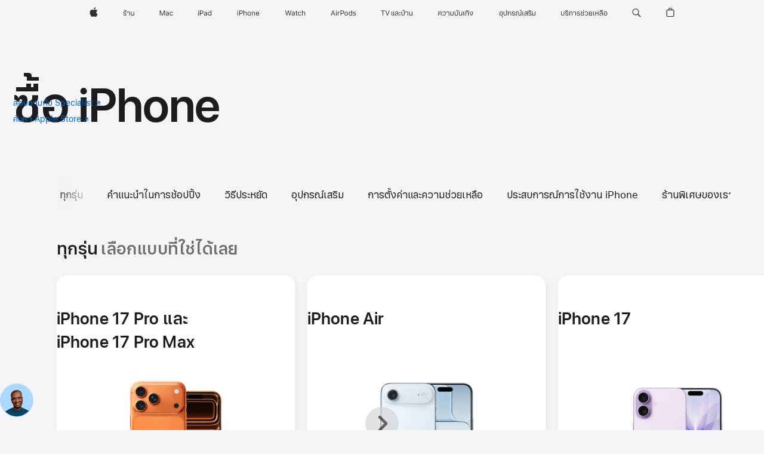

--- FILE ---
content_type: text/html;charset=utf-8
request_url: https://www.apple.com/th/shop/buy-iphone
body_size: 75388
content:
<!DOCTYPE html>
<html class="th nojs seg-consumer apac th-th" lang="th-TH" >
        <head>


            <link rel="preconnect" href="https://store.storeimages.cdn-apple.com/8756/store.apple.com" crossorigin="anonymous">
            <link rel="dns-prefetch" href="https://store.storeimages.cdn-apple.com/8756/store.apple.com" crossorigin="anonymous">

            <link rel="preconnect" href="https://www.apple.com" crossorigin="anonymous">
            <link rel="dns-prefetch" href="https://www.apple.com" crossorigin="anonymous">

            <meta name="viewport" content="width=device-width, height=device-height, initial-scale=1" />
    <title>ซื้อหรือแลกเปลี่ยน iPhone - Apple (TH)</title>
    <meta charset="utf-8" />
    <meta http-equiv="X-UA-Compatible" content="IE=edge,chrome=1" />    
    <meta name="format-detection" content="telephone=no" />        
         <meta property="og:url" content="https://www.apple.com/th/shop/buy-iphone" />
        <meta property="og:title" content="ซื้อหรือแลกเปลี่ยน iPhone" />
        <meta property="og:description" content="เลือกซื้อ iPhone รุ่นล่าสุดพร้อมอุปกรณ์เสริม พบกับตัวเลือกการผ่อนชำระรายเดือน 0% ที่เหมาะสำหรับคุณ พร้อมรับความช่วยเหลือจากผู้เชี่ยวชาญได้วันนี้" />
        <meta property="og:site_name" content="Apple (TH)" />
        <meta property="og:image" content="https://store.storeimages.cdn-apple.com/1/as-images.apple.com/is/iphone-shop-og-202509?wid=1200&amp;hei=630&amp;fmt=jpeg&amp;qlt=95&amp;.v=1755659441835" />
        <meta name="twitter:card" content="summary_large_image" />
        <meta property="og:type" content="product" />
        <meta property="og:locale" content="th_TH" />
        <meta name="twitter:site" content="@apple" />
        <meta name="robots" content="max-image-preview:large" />
    <meta name="description" content="เลือกซื้อ iPhone รุ่นล่าสุดพร้อมอุปกรณ์เสริม พบกับตัวเลือกการผ่อนชำระรายเดือน 0% ที่เหมาะสำหรับคุณ พร้อมรับความช่วยเหลือจากผู้เชี่ยวชาญได้วันนี้" />
        
      
      
      <link rel="canonical" href="https://www.apple.com/th/shop/buy-iphone" />
          <script  crossorigin="anonymous"> document.cookie = "as_sfa=Mnx0aHx0aHx8dGhfVEh8Y29uc3VtZXJ8aW50ZXJuZXR8MHwwfDE; path=/; domain=apple.com; expires=Sun, 26-Jul-2026 23:38:28 GMT; Secure;"; </script>
			<script type="application/ld+json">{"@context":"https://schema.org","@type":"BreadcrumbList","itemListElement":[{"@type":"ListItem","position":"1","item":{"@id":"https://www.apple.com/th/store","url":"https://www.apple.com/th/store","name":"Apple Store แบบออนไลน์"}},{"@type":"ListItem","position":"2","name":"iPhone"}]}</script>
		
		
	<script type="application/json" id="metrics">{"config":{"asMetrics":{"mzoneCardImpressionDelay":1000,"graffitiFeatures":["pageLoad"],"asMetricsFeatures":["mixedMzoneContentTracking","sharedDataLayer"],"dataMule":"v1","storedEntryPointEnabled":false,"mzoneCardImpressionThreshold":0.5,"graffitiEnabled":true},"omniture":{"account":["applestoreww"],"trackingServer":"securemetrics.apple.com","internalDomains":["store.apple.com","secure.store.apple.com","secure1.store.apple.com","secure2.store.apple.com","epp.apple.com","secure1.epp.apple.com","storeint.apple.com","secure1.storeint.apple.com","www.apple.com"]},"global":{"cookieDomain":"apple.com"}},"data":{"node":"standard/home/shop_iphone","pageName":"AOS: home/shop_iphone","properties":{"isHomePage":false,"encryptedStoreId":"w77TUJAHDJYT2D27J","serverName":"c68000","characterSetForCountry":"UTF-8","currencyCode":"THB","computedChannel":"AOS: iPhone","storeSegmentVariable":"AOS: TH-TH Consumer","storeFrontId":"800884","computedCustomStoreName":"AOS: Thailand Consumer (Thai)","langAttribute":"th-th","evarDataNodesEnabled":true},"currency":"THB","area":"shop"}}</script>
            <script type="application/json" id="graffiti-tags">[{"u":"","c":"sha256-RkQoe7XoUt/7TpFjHkSjlfDf6d0XmU6WeBm7E0lSHXk=","p":"100"},{"u":"","c":"sha256-Jxup3bXjmmmExGwEGwypxfH5OBMyhu24a4QJqlseq14=","p":"100"},{"u":"","c":"sha256-g7nDMK+6x7xv37no1/6WwQzeH7YBM2mgkFlWuv4q9x4=","p":"100"},{"u":"","c":"sha256-vkUYvxOSXEMDMWczETYMs6LOvlOd9S0jJKjoE82vWrk=","p":"100"},{"u":"","c":"sha256-VV/hE+UEkGfAmJLotLwsT8MVJ+InZY9Jat59V1l8BVo=","p":"100"},{"u":"","c":"sha256-tP8xyDcNifyKsWF72mVaveoe9hKtNNk/CSf8RjCnfsk=","p":"100"},{"u":"","c":"sha256-ehk2pL6ZsDKxod8VVVp5XXMFlxepum3Q5b0e/zk0MjU=","p":"100"}]</script>
    
    
    <link rel="image_src" href="https://store.storeimages.cdn-apple.com/1/as-images.apple.com/is/iphone-shop-og-202509?wid=400&amp;hei=400&amp;fmt=jpeg&amp;qlt=90&amp;.v=bHJ4ZDNMNkQ5SmgzOVB0ZDJPRGxXaVYwdmtWdUMzYUY2d3RlM2lWS240SDJLR3Y0SWRpTGppVElCV2ZDVjAzeWFIWGZKOCs5RHlGTGFQeFR4eG9IQnQ1WlNBYlViZjl2UGVDUjBub1dxdUk" />

            <script crossorigin="anonymous">
                     if (/(iPhone|iPod).*OS ([6-9]|[1-9][0-9]).*AppleWebKit.*Mobile.*Safari/.test(navigator.userAgent)) {
                       var headNode = document.getElementsByTagName("head")[0];
var sbNode = document.createElement('meta');
var url = decodeURI("https://www.apple.com/th/shop/buy-iphone");
var ses = "; " + document.cookie;
var sesParts = ses.split("; s_vi=");
ses = sesParts.length == 2 ? sesParts.pop().split(";").shift() : '';
if (ses !== '') {
    url += url.indexOf('?') >= 0 ? '&' : '?';
    url += 'ses=' + encodeURI(ses);
}
sbNode.name = 'apple-itunes-app';
sbNode.content = 'app-id=375380948, app-argument=' + url;
headNode.appendChild(sbNode);

                     }
                    else if (/(iPad).*OS ([6-9]|[1-9][0-9]).*AppleWebKit.*Mobile.*Safari/.test(navigator.userAgent)) {
                      var headNode = document.getElementsByTagName("head")[0];
var sbNode = document.createElement('meta');
var url = decodeURI("https://www.apple.com/th/shop/buy-iphone");
var ses = "; " + document.cookie;
var sesParts = ses.split("; s_vi=");
ses = sesParts.length == 2 ? sesParts.pop().split(";").shift() : '';
if (ses !== '') {
    url += url.indexOf('?') >= 0 ? '&' : '?';
    url += 'ses=' + encodeURI(ses);
}
sbNode.name = 'apple-itunes-app';
sbNode.content = 'app-id=375380948, app-argument=' + url;
headNode.appendChild(sbNode);

                    }
            </script>



        

        

        

            	<script crossorigin="anonymous">
		window.asUnsupportedBrowserUrl = "https://www.apple.com/th/shop/unsupported";
	</script>


<script crossorigin="anonymous">
	//replace nojs class with js on html element
	(function(html){
		html.className = html.className.replace(/\bnojs\b/,'js')
	})(document.documentElement);

	// add metric shim
	window.s = {
		t: () => {},
		tl: () => {},
		clearVars: () => {},
		pageName: 'disabled',
		disabled: true
	};
</script>

    
            <link data-srs rel="stylesheet" href="https://store.storeimages.cdn-apple.com/8756/store.apple.com/static-resources/rs-globalelements-2.20.0-e0ef1/dist/ac-globalnav.css" media="screen, print"  />




        <link data-srs rel="stylesheet" href="https://store.storeimages.cdn-apple.com/8756/store.apple.com/static-resources/rs-external-1.68.1-ed939/dist/th/external.css" media="screen, print"  />
        <link data-srs rel="stylesheet" href="https://store.storeimages.cdn-apple.com/8756/store.apple.com/static-resources/rs-vendor-1.31.0-51e19/dist/common-css@1.2.0/dist/common.css" media="screen, print"  />
        <link data-srs rel="stylesheet" href="https://store.storeimages.cdn-apple.com/8756/store.apple.com/static-resources/rs-merch-4.13.6-b6a5b/dist/step0.css" media="screen, print"  />

        <link data-srs rel="stylesheet" href="https://www.apple.com/wss/fonts?families=SF+Pro+TH,v2:200,300,400,500,600|SF+Pro,v3:200,300,400,500,600|SF+Pro+Icons,v3|Apple+Monochrome+Emoji,v3|Apple+Monochrome+Emoji+Ind,v2"  />

    


<link rel="stylesheet" href="https://store.storeimages.cdn-apple.com/8756/store.apple.com/shop/Catalog/regional/amr/css/aos-overrides.css" media="screen, print" />

<link rel="stylesheet" href="https://store.storeimages.cdn-apple.com/8756/store.apple.com/shop/Catalog/global/css/dd/merch/step-zero.css" media="screen, print" />
<link rel="stylesheet" href="https://store.storeimages.cdn-apple.com/8756/store.apple.com/shop/Catalog/global/css/web/fee/landing-pages/as-iphone-step0.css" media="screen, print" />

	<script crossorigin="anonymous">
		window.irOn=true;
	</script>

    <script crossorigin="anonymous">
        window.ECHO_CONFIG = {
            metadata: {
                environment: "",
                format: "common",
                fmt: "common",
                region: "apac",
                country: "TH",
                sf: "th",
                segment: "Consumer",
                locale: "th-th",
                referer: document.referrer,
                node: "standard/home/shop_iphone",
                pageResource: "rs-merch-4",
                feature: "step0",
                targetEnabled: "false"
            },
            config: {
                "pageViewId": Math.random().toString(36).substring(2, 12) + '-' + Date.now().toString(36),
                "app": "com.apple.www.Store",
                "delaySendingPageViewDataMS": 500,
                "nonEssentialEventSampleRatePct": 0.1,
                "altTextEventSampleRatePct": 1.0,
                "customEventSampleRatePct": 25.0,
                "interactionEventSampleRatePct": 100.0,
                "performanceMeasureEventSampleRatePct": 5.0,
                "performanceNowEventSampleRatePct": 65.0,
                "resourceEventSampleRatePct": 5.0,
                "rumEventSampleRatePct": 25.0,
                "performanceMeasurePollingIntervalMS": 1000,
                "performanceMeasuresToReport": "".split(','),
                "resourceDisallowedResourceList": "securemetrics.apple.com".split(','),
                "resourcePollingIntervalMS": 2001,
                "sendErrors": true,
                "sendPageViewData": true,
                "sendResourceData":  true,
                "url": "https://xp.apple.com/report/2/xp_aos_clientperf,/shop/mdp/api/echo",
                "echoSubDomainName": "https://www.apple.com",
                "passiveEventIngestionUrl": "https://xp.apple.com/report/2/xp_aos_clientperf",
                "criticalEventIngestionUrl": "/shop/mdp/api/echo",
                "sendLoggingData": true,
                "eventListeners": null || {},
                "preLoadErrors": []
            }
        };

        window.ECHO_CONFIG.config.preLoadErrorListener = window.addEventListener('error', (event) => {
            window.ECHO_CONFIG.config.preLoadErrors.push(event);
        });

        window.AS_LOG_LEVEL = "ERROR";
    </script>


    
        <script data-srs

            src="https://store.storeimages.cdn-apple.com/8756/store.apple.com/static-resources/rs-external-1.68.1-ed939/dist/unsupportedBrowser.min.js"


         nomodule crossorigin="anonymous" integrity="sha384-xA4aSWL+MVd9UwGaciKIe6Ws2in1+cSOXfCZ/KgWWJeJ1eBDhPaftM2S97id4HfU"></script>
        <script data-srs

            src="https://store.storeimages.cdn-apple.com/8756/store.apple.com/static-resources/rs-echo-3.30.0-4f384/dist/echo.min.js"


         async crossorigin="anonymous" type="module" integrity="sha384-57kiFvsJ04kQkvJLsrJE9W6XZak+iSEPGJQnsO/qAdQJUo1Va2/XR8OWd9gD/K+B"></script>
        <script data-srs

            src="https://store.storeimages.cdn-apple.com/8756/store.apple.com/static-resources/rs-external-1.68.1-ed939/dist/external.js"


         crossorigin="anonymous" integrity="sha384-7UgHstVfwyQwDgXfwurVWh+HWOaKwNIYeZ5LVRPd7ydcPqb6tijs/y8E86ncDJSW"></script>
        <script data-srs

            src="https://store.storeimages.cdn-apple.com/8756/store.apple.com/static-resources/rs-external-1.68.1-ed939/dist/log.js"


         crossorigin="anonymous" integrity="sha384-LLtjA+VZTCx6UvMkbBiY8rm4va9KSPyu1dR1l67jFCnp/Kyuuf2KbM00MtPKB5zQ"></script>
        <script data-srs

            src="https://store.storeimages.cdn-apple.com/8756/store.apple.com/static-resources/rs-vendor-1.31.0-51e19/dist/adobe-appmeasurement@2.23.0/third-party/js/AppMeasurement.js"


         crossorigin="anonymous" integrity="sha384-F1AYDcGm0yYcO+ZUQ5n1Anuylmy4hDT+UjPesrQBpHh8174rgghpI9rMLgq1vgfs"></script>
        <script data-srs

            src="https://store.storeimages.cdn-apple.com/8756/store.apple.com/static-resources/rs-analytics-1.7.3-5b6dd/dist/analytics.js"


         crossorigin="anonymous" integrity="sha384-5AQ8BMKfJpk7nVx67WYjdUzasBP+D2B7GsYw8DhniTkok4bUCNu+8mol+sQJOgLk"></script>
        <script data-srs

            src="https://store.storeimages.cdn-apple.com/8756/store.apple.com/static-resources/rs-vendor-1.31.0-51e19/dist/lodash@4.17.21/lodash.min.js"


         crossorigin="anonymous" integrity="sha384-H6KKS1H1WwuERMSm+54dYLzjg0fKqRK5ZRyASdbrI/lwrCc6bXEmtGYr5SwvP1pZ"></script>
        <script data-srs

            src="https://store.storeimages.cdn-apple.com/8756/store.apple.com/static-resources/rs-vendor-1.31.0-51e19/dist/react@18.2.0/umd/react.production.min.js"


         crossorigin="anonymous" integrity="sha384-tMH8h3BGESGckSAVGZ82T9n90ztNXxvdwvdM6UoR56cYcf+0iGXBliJ29D+wZ/x8"></script>
        <script data-srs

            src="https://store.storeimages.cdn-apple.com/8756/store.apple.com/static-resources/rs-vendor-1.31.0-51e19/dist/react-dom@18.2.0/umd/react-dom.production.min.js"


         crossorigin="anonymous" integrity="sha384-bm7MnzvK++ykSwVJ2tynSE5TRdN+xL418osEVF2DE/L/gfWHj91J2Sphe582B1Bh"></script>
        <script data-srs

            src="https://store.storeimages.cdn-apple.com/8756/store.apple.com/static-resources/rs-merch-4.13.6-b6a5b/dist/step0.js"


         crossorigin="anonymous" integrity="sha384-ZM9y+wQ9gX1i2TqS12D56r1lj1F8Y25qj47GdDs/9DWZNW7K5Czo0Wq3Ln7eUZjl"></script>

        <script data-srs src="https://store.storeimages.cdn-apple.com/8756/store.apple.com/static-resources/rs-globalelements-2.20.0-e0ef1/dist/ac-globalnav.umd.js" defer crossorigin="anonymous" integrity="sha384-2VfvJpAfs3Z/4i+I+F4Ygb84rD642EhD4Xovy+V0ynqTvl2DUapTR3OqN+/Q2Gao"></script>
    <script data-srs src="https://store.storeimages.cdn-apple.com/8756/store.apple.com/static-resources/rs-globalelements-2.20.0-e0ef1/dist/globalelements.js" crossorigin="anonymous" integrity="sha384-Vd4M0TI5DAjH73dnM/hI4oN/2/mxN9SrrUwWVLjAtD3r4q5hE2DcNVMnjkwpAinh"></script>








    


        <script id="shldVerify" type="module" crossorigin="anonymous" src="/shop/shld/v1/verify.js" integrity="sha384-ks5BFNp9vK3a6D/0EnZWJmYLnvFIKqx9dh3gsx67abkqD22O3pf42MkW90VxN8TP"></script>
        <script crossorigin="anonymous">
            window.shldConfig= {
                isEnabled: true
            };
        </script>

    <script crossorigin="anonymous">
        (function () {
            const logger = typeof window.Log === "function" ? window.Log("pixel") : window.console;

            try {
                function sanitizeAndNormalizePathname(pathname) {
                    let newPathname = pathname;
                    let decodedPathname;

                    try {
                        decodedPathname = decodeURIComponent(pathname);
                    } catch (error) {
                        decodedPathname = pathname;
                    }

                    // first handle /storepickup and /<sf>/storepickup
                    if (decodedPathname.includes('/storepickup')) {
                        newPathname = '/storepickup';
                    }

                    // then handle /store and /<sf>/store
                    else if (decodedPathname.includes('/store')) {
                        const base = '/store';
                        const path = decodedPathname.split('/store')[1];
                        newPathname = `${base}${path}`;
                    }

                    // handle /search and /<sf>/search
                    else if (decodedPathname.includes('/search')) {
                        newPathname = '/search';
                    }

                    // handle /giftcard and /<sf>/giftcard
                    else if (decodedPathname.includes('/giftcard')) {
                        newPathname = '/giftcard';
                    }

                    // handle /shop/bag/saved_bag and /<sf>/shop/bag/saved_bag
                    else if (decodedPathname.includes('/shop/bag/saved_bag')) {
                        const base = '/shop/bag/saved_bag';
                        newPathname = `${base}`;
                    }

                    // handle /shop/order and /<sf>/shop/order
                    else if (decodedPathname.includes('/shop/bag')) {
                        const base = '/shop/bag';
                        newPathname = `${base}`;
                    }

                    // handle /shop/order and /<sf>/shop/order
                    else if (decodedPathname.includes('/shop/pdpAddToBag')) {
                        const base = '/shop/pdpAddToBag';
                        newPathname = `${base}`;
                    }

                    // handle /shop/order and /<sf>/shop/order
                    else if (decodedPathname.includes('/shop/order')) {
                        const base = '/shop/order';
                        const path = decodedPathname
                            .split(base)[1]
                            .replace(/\d/g, '0')
                            .replace(/[\w.-]+@[\w.-]+\.\w+/g, 'user@example.com');
                        newPathname = `${base}${path}`;
                    }

                    // handle /shop/recap and /<sf>/shop/recap
                    else if (decodedPathname.includes('/shop/recap')) {
                        const base = '/shop/recap';
                        newPathname = `${base}`;
                    }

                    // handle /shop/start and /<sf>/shop/start
                    else if (decodedPathname.includes('/shop/start')) {
                        const base = '/shop/start';
                        newPathname = `${base}`;
                    }

                    // handle /shop/confirm and /<sf>/shop/confirm
                    else if (decodedPathname.includes('/shop/confirm')) {
                        const base = '/shop/confirm';
                        newPathname = `${base}`;
                    }

                    // handle /shop/posThankYou and /<sf>/shop/posThankYou
                    else if (decodedPathname.includes('/shop/posThankYou')) {
                        const base = '/shop/posThankYou';
                        newPathname = `${base}`;
                    }

                    // handle /shop/yoursaves and /<sf>/shop/yoursaves
                    else if (decodedPathname.includes('/shop/yoursaves')) {
                        const base = '/shop/yoursaves';
                        newPathname = `${base}`;
                    }

                    // handle /shop and /<sf>/shop
                    else if (decodedPathname.includes('/shop')) {
                        const base = '/shop';
                        const path = decodedPathname.split('/shop')[1];
                        newPathname = `${base}${path}`;
                    }

                    // handle %
                    if (newPathname.includes('%')) {
                        newPathname = newPathname.split('%')[0];
                    }

                    return newPathname;
                }

                function getSanitizedLocation(location) {
                    if (!location) {
                        return {};
                    }
                    const newLocation = new URL(location);
                    if (newLocation.protocol.startsWith('http')) {
                        return newLocation;
                    }
                    newLocation.pathname = 'pathname';
                    return newLocation;
                }

                function getAosSanitizedLocation(location) {
                    const sanitizedLocation = getSanitizedLocation(location);

                    const normalizedPath = sanitizeAndNormalizePathname(sanitizedLocation.pathname);

                    sanitizedLocation.hash = '';
                    sanitizedLocation.href = `${sanitizedLocation.protocol}//${sanitizedLocation.host}${normalizedPath}`;
                    sanitizedLocation.password = '';
                    sanitizedLocation.pathname = normalizedPath;
                    sanitizedLocation.search = '';

                    return sanitizedLocation;
                }

                const sanitizedLocation = getAosSanitizedLocation(window.location);

                function getPageShopPath(pathname) {
                    let newPathname = pathname;

                    // handle /shop/product and /<sf>/shop/product
                    if (newPathname.includes('/shop/product')) {
                        const base = '/shop/product';
                        newPathname = `${base}`;
                    }

                    const pathElements = newPathname.split('/');

                    if (pathElements.length <= 5) {
                        return newPathname;
                    }

                    return pathElements.slice(0, 4).join('/');
                }

                const pageViewId = window.ECHO_CONFIG && window.ECHO_CONFIG.config && window.ECHO_CONFIG.config.pageViewId;
                const referrer = document.referrer.includes('apple.com') ? getAosSanitizedLocation(document.referrer).href : document.referrer;
                const host = sanitizedLocation.host;
                const pageHostname = sanitizedLocation.hostname;
                const pagePathname = sanitizedLocation.pathname;
                const pageUrl = sanitizedLocation.href;
                const pageShopPath = getPageShopPath(sanitizedLocation.pathname);
                const recordTime=Date.now();
                const src = `https://www.apple.com/shop/mdp/echo/echo.png?pageViewId=${pageViewId}&recordTime=${recordTime}&referrer=${referrer}&referer=${referrer}&host=${host}&pageHostname=${pageHostname}&pageUrl=${pageUrl}&pagePathname=${pagePathname}&pageShopPath=${pageShopPath}&eventType=pageview&environment=&format=common&region=apac&country=TH&sf=th&segment=Consumer&locale=th-th&node=standard/home/shop_iphone&pageResource=rs-merch-4&feature=step0`;
                const pixelScript = document.createElement("img");

                pixelScript.setAttribute("src", src);
            } catch (e) {
                logger.error(e);
            }
        })();
    </script>

    <noscript>
        <img src="https://www.apple.com/shop/mdp/echo/echo.png?pageViewId=no-js&recordTime=no-js&referrer=no-js&referer=no-js&host=no-js&pageHostname=no-js&pageUrl=no-js&pagePathname=no-js&pageShopPath=no-js&eventType=pageview&environment=&format=common&region=apac&country=TH&sf=Consumer&segment=Consumer&locale=th-th&node=standard/home/shop_iphone&pageResource=rs-merch-4&feature=step0" width="1" height="1" />
    </noscript>



        <script crossorigin="anonymous">
            window.dynamicFootnotesConfig = {
                dynamicSymbols: ["<sup>※</sup>","<sup>※※</sup>","<sup>±</sup>","<sup>±±</sup>","<sup>†</sup>","<sup>††</sup>","<sup>‡</sup>","<sup>‡‡</sup>","<sup>¶</sup>","<sup>¶¶</sup>"],
                selector: "div.footnotes",
                footnoteElementType: "p",
                footnoteElementDataAttr: "data-dynamic-footnote",
                placeholderRegex: /{footnote\.(.*?)}/g,
                placeholderIdFindFn: function (str) {
                    return str.split(".")[1].split("}")[0]
                },
                symbolCache: {},
                nextSymbolIndex: 0
            };
        </script>

        <script crossorigin="anonymous">
            window.dynamicHashConfig = {
                // should match something like '__hash__'
                placeholderRegex: /__hash__/g,
            };

            window.dcpConfig = {
                mzoneUrl: "/th/shop/personalization",
                mzoneParamPrefix: "mz",
                moduleBaseUrl: "/th/shop/content-module",
                timeoutMS: 2000,
                enabled: true,
                mzoneIdList: [],
                mzoneMap: {},
                dataAttr: 'data-mzone',
                dynamicDataAttr: 'data-mzone-dynamic-content',
                acStatusConfigGetter: function () {
                    var acConfig = window.acSetup;

                    if (!acConfig) {
                        return false;
                    }

                    return {
                        merchantIdentifier: acConfig.merchantIdentifier || '',
                        signature: acConfig.signature || '',
                        signedFields: acConfig.signedFields || null
                    };
                },
                analytics: {
                    attributesToAddToModules: [
                        { key: "role", value: "listitem", type: "string" },
                        { key: "data-rule-id", value: "ruleId", type: "moduleProperty" },
                        { key: "data-module-id", value: "moduleId", type: "moduleProperty" }
                    ],
                    selectorsToIgnore: [".dcp-module-hook", "style", "script", "noscript"],
                }
            };
        </script>



                        <script src="https://graffiti-tags.apple.com/public/aos/prod/ucp3/RkQoe7XoUt-7TpFjHkSjlfDf6d0XmU6WeBm7E0lSHXk.js" integrity="sha256-RkQoe7XoUt/7TpFjHkSjlfDf6d0XmU6WeBm7E0lSHXk=" crossorigin="anonymous"></script>
            <script src="https://graffiti-tags.apple.com/public/aos/prod/ucp3/Jxup3bXjmmmExGwEGwypxfH5OBMyhu24a4QJqlseq14.js" integrity="sha256-Jxup3bXjmmmExGwEGwypxfH5OBMyhu24a4QJqlseq14=" crossorigin="anonymous"></script>
            <script src="https://graffiti-tags.apple.com/public/aos/prod/ucp3/g7nDMK_6x7xv37no1-6WwQzeH7YBM2mgkFlWuv4q9x4.js" integrity="sha256-g7nDMK+6x7xv37no1/6WwQzeH7YBM2mgkFlWuv4q9x4=" crossorigin="anonymous"></script>
            <script src="https://graffiti-tags.apple.com/public/aos/prod/ucp3/vkUYvxOSXEMDMWczETYMs6LOvlOd9S0jJKjoE82vWrk.js" integrity="sha256-vkUYvxOSXEMDMWczETYMs6LOvlOd9S0jJKjoE82vWrk=" crossorigin="anonymous"></script>
            <script src="https://graffiti-tags.apple.com/public/aos/prod/ucp3/VV-hE_UEkGfAmJLotLwsT8MVJ_InZY9Jat59V1l8BVo.js" integrity="sha256-VV/hE+UEkGfAmJLotLwsT8MVJ+InZY9Jat59V1l8BVo=" crossorigin="anonymous"></script>
            <script src="https://graffiti-tags.apple.com/public/aos/prod/ucp3/tP8xyDcNifyKsWF72mVaveoe9hKtNNk-CSf8RjCnfsk.js" integrity="sha256-tP8xyDcNifyKsWF72mVaveoe9hKtNNk/CSf8RjCnfsk=" crossorigin="anonymous"></script>
            <script src="https://graffiti-tags.apple.com/public/aos/prod/ucp3/ehk2pL6ZsDKxod8VVVp5XXMFlxepum3Q5b0e-zk0MjU.js" integrity="sha256-ehk2pL6ZsDKxod8VVVp5XXMFlxepum3Q5b0e/zk0MjU=" crossorigin="anonymous"></script>


            <script crossorigin="anonymous">
    window.chatConfig = {"chat":{"page":[{"name":"WEB_CHAT_COUNTRY","value":"th"},{"name":"WEB_CHAT_LANGUAGE","value":"th"},{"name":"WEB_CHAT_ORDERNUMBER","value":null},{"name":"WEB_CHAT_GEO","value":"apac"},{"name":"WEB_CHAT_SEGMENT","value":"consumer"},{"name":"WEB_CHAT_SECTION","value":"product selection"},{"name":"WEB_CHAT_SUBSECTION","value":"shop_iphone"},{"name":"WEB_CHAT_REFER","value":null},{"name":"WEB_CHAT_APP","value":"AOS"},{"name":"WEB_CHAT_PAGE","value":"AOS: home/shop_iphone"},{"name":"url","value":"https://contactretail.apple.com"}]}};
</script>



    

<script crossorigin="anonymous">
	if(!/dssid2/.test(document.cookie) || !/as_dc/.test(document.cookie)) {
		document.addEventListener('DOMContentLoaded', () => {
			const ie = document.createElement("IMG");
			ie.src = '/th/shop/dc';
			ie.width = 1;
			ie.height = 1;
			ie.style.display = "none";
			ie.alt = "";
			document.body.appendChild(ie);
		});
	}
</script>


    


</head>


    <body class="">
        	<script crossorigin="anonymous">
		window.as = window.as || {};
		window.as.isFlex = true;
	</script>
            <div class="metrics">
            <noscript>
        <img src="https://securemetrics.apple.com/b/ss/applestoreww/1/H.8--NS/0?pageName=No-Script:AOS%3A+home%2Fshop_iphone" height="1" width="1" alt=""/>
    </noscript>


        
        	<script></script>


        
        
    <script crossorigin="anonymous">
            if (window.asMetrics && window.asMetrics.initialize) {
                window.asMetrics.initialize();
            }
    </script>


    </div>




<script crossorigin="anonymous">
	if(!/dssid2/.test(document.cookie) || !/as_dc/.test(document.cookie)) {
		document.addEventListener('DOMContentLoaded', () => {
			const ie = document.createElement("IMG");
			ie.src = '/th/shop/dc';
			ie.width = 1;
			ie.height = 1;
			ie.style.display = "none";
			ie.alt = "";
			document.body.appendChild(ie);
		});
	}
</script>



        
<script crossorigin="anonymous">
    document.addEventListener('DOMContentLoaded', function() {
        //Remove itunes App suggestion
        var appMeta = document.querySelector('meta[name=apple-itunes-app]');
        if (appMeta) {
            appMeta.remove();
        }
    });
</script>



        <div id="page">

            


    <script id="aos-gn-links" type="application/json">
    {  "educationrouting" : "https://www.apple.com/th/shop/browse/home/education_routing",  "special_deals" : "https://www.apple.com/th/shop/refurbished",  "buy_iphone/iphone_se" : "https://www.apple.com/th/iphone",  "buy_mac" : "https://www.apple.com/th/shop/buy-mac",  "edu_store" : "https://www.apple.com/th-edu/store",  "order/list" : "https://secure.store.apple.com/th/shop/order/list",  "buy_airtag/airtag" : "https://www.apple.com/th/shop/browse/home/shop_airtag/family/airtag",  "buy_watch" : "https://www.apple.com/th/shop/buy-watch",  "ipad/keyboards" : "https://www.apple.com/th/shop/ipad/accessories/keyboards",  "ipad/accessories" : "https://www.apple.com/th/shop/ipad/accessories",  "accessories/all_accessories/made_by_apple" : "https://www.apple.com/th/shop/accessories/all/made-by-apple",  "watch/bands" : "https://www.apple.com/th/shop/watch/bands",  "buy_homepod/homepod_mini" : "https://www.apple.com/th/shop/homepod/family/homepod-mini",  "eppstore/veteransandmilitary" : "https://www.apple.com/th/",  "studio/apple_watch" : "https://www.apple.com/th/shop/studio/apple-watch?fae=true",  "payment_plan" : "https://www.apple.com/th/shop/browse/finance/PaypalFinancingLandingPage",  "buy_homepod/homepod" : "https://www.apple.com/th/shop/homepod/family/homepod",  "buy_tv/apple_tv_4k" : "https://www.apple.com/th/shop/tv/family/apple-tv-4k",  "trade_in" : "https://www.apple.com/th/shop/trade-in",  "mac/accessories" : "https://www.apple.com/th/shop/mac/accessories",  "accessories/all_accessories/beats_featured" : "https://www.apple.com/th/shop/accessories/all/beats-featured",  "buy_iphone/carrier_offers" : "https://www.apple.com/th/shop/buy-iphone/carrier-offers",  "store" : "https://www.apple.com/th/store",  "watch/accessories" : "https://www.apple.com/th/shop/watch/accessories",  "buy_ipad" : "https://www.apple.com/th/shop/buy-ipad",  "buy_iphone" : "https://www.apple.com/th/shop/buy-iphone",  "smart_home/accessories" : "https://www.apple.com/th/shop/smart-home/accessories",  "buy_iphone/iphone_12" : "https://www.apple.com/th/iphone",  "buy_iphone/iphone_13" : "https://www.apple.com/th/iphone",  "product/MW5G3" : "/th/shop/product/mw5g3za/a/siri-remote",  "iphone/accessories" : "https://www.apple.com/th/shop/iphone/accessories",  "buy_accessories" : "https://www.apple.com/th/shop/accessories/all"}
    </script>


            <meta name="aos-gn-template" content="2.18.1-SNAPSHOT - Tue Jul 22 2025 12:19:03 GMT-0700 (Pacific Daylight Time)" />
            <meta name="globalnav-store-key" content="SJHJUH4YFCTTPD4F4" />
            <meta name="globalnav-search-field[action]" content="/th/search" />
            <meta name="globalnav-submenus-enabled" content="true" data-ff-enabled data-cms />
            <meta name="globalmessage-segment-redirect" content="true" data-cms />
            <meta name="globalnav-search-suggestions-enabled" content="true" data-cms />
            <meta name="globalnav-bag-flyout-enabled" content="true" data-cms />
























































<div id="globalheader">
  <aside id="globalmessage-segment" lang="th-TH" dir="ltr" class="globalmessage-segment">
    <ul class="globalmessage-segment-content" data-strings="{&quot;view&quot;:&quot;หน้าโฮมของร้าน {%STOREFRONT%}&quot;,&quot;segments&quot;:{&quot;smb&quot;:&quot;หน้าโฮมของร้านเพื่อธุรกิจ&quot;,&quot;eduInd&quot;:&quot;หน้าโฮมของร้านเพื่อการศึกษา&quot;,&quot;other&quot;:&quot;หน้าโฮมของร้าน&quot;},&quot;exit&quot;:&quot;ออก&quot;}"></ul>
  </aside>
  <nav id="globalnav" lang="th-TH" dir="ltr" aria-label="ทั่วโลก" data-analytics-element-engagement-start="globalnav:onFlyoutOpen" data-analytics-element-engagement-end="globalnav:onFlyoutClose" data-store-api="https://www.apple.com/th/shop/bag/status" data-analytics-activitymap-region-id="global nav" data-analytics-region="global nav" class="globalnav no-js">
    <div class="globalnav-content">
      <div class="globalnav-item globalnav-menuback">
        <button class="globalnav-menuback-button" aria-label="เมนูหลัก">
          <span class="globalnav-chevron-icon"><svg height="48" viewbox="0 0 9 48" width="9" xmlns="http://www.w3.org/2000/svg">
              <path d="m1.5618 24.0621 6.5581-6.4238c.2368-.2319.2407-.6118.0088-.8486-.2324-.2373-.6123-.2407-.8486-.0088l-7 6.8569c-.1157.1138-.1807.2695-.1802.4316.001.1621.0674.3174.1846.4297l7 6.7241c.1162.1118.2661.1675.4155.1675.1577 0 .3149-.062.4326-.1846.2295-.2388.2222-.6187-.0171-.8481z"></path></svg></span>
        </button>
      </div>
      <ul id="globalnav-list" class="globalnav-list">
        <li data-analytics-element-engagement="globalnav hover - apple" class="globalnav-item globalnav-item-apple">
          <a href="https://www.apple.com/th/" data-globalnav-item-name="apple" data-analytics-title="apple home" aria-label="Apple" class="globalnav-link globalnav-link-apple" data-autom="gn_apple"><span class="globalnav-image-regular globalnav-link-image"><svg height="44" viewbox="0 0 14 44" width="14" xmlns="http://www.w3.org/2000/svg">
                <path d="m13.0729 17.6825a3.61 3.61 0 0 0 -1.7248 3.0365 3.5132 3.5132 0 0 0 2.1379 3.2223 8.394 8.394 0 0 1 -1.0948 2.2618c-.6816.9812-1.3943 1.9623-2.4787 1.9623s-1.3633-.63-2.613-.63c-1.2187 0-1.6525.6507-2.644.6507s-1.6834-.9089-2.4787-2.0243a9.7842 9.7842 0 0 1 -1.6628-5.2776c0-3.0984 2.014-4.7405 3.9969-4.7405 1.0535 0 1.9314.6919 2.5924.6919.63 0 1.6112-.7333 2.8092-.7333a3.7579 3.7579 0 0 1 3.1604 1.5802zm-3.7284-2.8918a3.5615 3.5615 0 0 0 .8469-2.22 1.5353 1.5353 0 0 0 -.031-.32 3.5686 3.5686 0 0 0 -2.3445 1.2084 3.4629 3.4629 0 0 0 -.8779 2.1585 1.419 1.419 0 0 0 .031.2892 1.19 1.19 0 0 0 .2169.0207 3.0935 3.0935 0 0 0 2.1586-1.1368z"></path></svg></span><span class="globalnav-image-compact globalnav-link-image"><svg height="48" viewbox="0 0 17 48" width="17" xmlns="http://www.w3.org/2000/svg">
                <path d="m15.5752 19.0792a4.2055 4.2055 0 0 0 -2.01 3.5376 4.0931 4.0931 0 0 0 2.4908 3.7542 9.7779 9.7779 0 0 1 -1.2755 2.6351c-.7941 1.1431-1.6244 2.2862-2.8878 2.2862s-1.5883-.734-3.0443-.734c-1.42 0-1.9252.7581-3.08.7581s-1.9611-1.0589-2.8876-2.3584a11.3987 11.3987 0 0 1 -1.9373-6.1487c0-3.61 2.3464-5.523 4.6566-5.523 1.2274 0 2.25.8062 3.02.8062.734 0 1.8771-.8543 3.2729-.8543a4.3778 4.3778 0 0 1 3.6822 1.841zm-6.8586-2.0456a1.3865 1.3865 0 0 1 -.2527-.024 1.6557 1.6557 0 0 1 -.0361-.337 4.0341 4.0341 0 0 1 1.0228-2.5148 4.1571 4.1571 0 0 1 2.7314-1.4078 1.7815 1.7815 0 0 1 .0361.373 4.1487 4.1487 0 0 1 -.9867 2.587 3.6039 3.6039 0 0 1 -2.5148 1.3236z"></path></svg></span><span class="globalnav-link-text">Apple</span></a>
        </li>
        <li class="globalnav-item globalnav-menu" data-topnav-flyout-item="menu" data-topnav-flyout-label="Menu" role="none">
          <div class="globalnav-flyout" data-topnav-flyout="menu">
            <div class="globalnav-menu-list">
              <div data-analytics-element-engagement="globalnav hover - store" class="globalnav-item globalnav-item-store globalnav-item-menu">
                <ul class="globalnav-submenu-trigger-group" role="none">
                  <li class="globalnav-submenu-trigger-item">
                    <a href="/th/store" data-globalnav-item-name="store" data-topnav-flyout-trigger-compact="" data-analytics-title="store" data-analytics-element-engagement="hover - store" aria-label="ร้าน" class="globalnav-link globalnav-submenu-trigger-link globalnav-link-store" data-autom="gn_store"><span class="globalnav-link-text-container"><span class="globalnav-image-regular globalnav-link-image"><svg height="44" viewbox="0 0 19 44" width="19" xmlns="http://www.w3.org/2000/svg">
                            <path d="m.4324 24.1361h1.0781c.1699.7324.7852 1.1016 1.7168 1.1016.8965 0 1.4297-.3398 1.4297-.9961 0-.5215-.3457-.8086-1.2598-1.0547l-.873-.2344c-1.3594-.3633-1.916-.9551-1.916-1.8926 0-1.3301 1.1133-1.916 2.4199-1.916 1.4297 0 2.4961.709 2.5488 1.9043h-1.0781c-.0352-.6211-.5977-1.002-1.5059-1.002-.7793 0-1.3535.2812-1.3535.9434 0 .668.5742.9023 1.418 1.1367l.8438.2344c1.1133.3105 1.7988.7852 1.7988 1.8574 0 1.2188-.9316 1.9219-2.4492 1.9219-1.5762 0-2.6543-.7207-2.8184-2.0039zm2.6485-6.3633c0-.293-.082-.3926-.4277-.3926h-.3048v-.8613h.9375c.5215 0 .7676.2812.7676.75v.2988h1.9277v.8555h-2.9003zm7.3535 3.6328c0-.9785-.6094-1.3535-1.4238-1.3535-.8906 0-1.4414.4512-1.5 1.2363h-1.0665c.0879-1.3477 1.1074-2.1445 2.5664-2.1445 1.4297 0 2.4551.7676 2.4551 2.2617v4.5879h-1.0312zm2.7773 2.2676v-4.4121h1.0312v4.2598c0 1.1777.6914 1.6055 1.5234 1.6055 1.1309 0 1.9336-.7852 1.9336-2.0684v-3.7969h1.0312v6.7324h-.9961v-1.1191h-.035c-.4629.7734-1.1426 1.1895-2.1387 1.1895-1.4238-.0001-2.3496-.8438-2.3496-2.3907z"></path></svg></span><span class="globalnav-link-text">ร้าน</span></span></a>
                  </li>
                </ul>
              </div>
              <div data-analytics-element-engagement="globalnav hover - mac" class="globalnav-item globalnav-item-mac globalnav-item-menu">
                <ul class="globalnav-submenu-trigger-group" role="none">
                  <li class="globalnav-submenu-trigger-item">
                    <a href="https://www.apple.com/th/mac/" data-globalnav-item-name="mac" data-topnav-flyout-trigger-compact="" data-analytics-title="mac" data-analytics-element-engagement="hover - mac" aria-label="Mac" class="globalnav-link globalnav-submenu-trigger-link globalnav-link-mac" data-autom="gn_mac"><span class="globalnav-link-text-container"><span class="globalnav-image-regular globalnav-link-image"><svg height="44" viewbox="0 0 23 44" width="23" xmlns="http://www.w3.org/2000/svg">
                            <path d="m8.1558 25.9987v-6.457h-.0703l-2.666 6.457h-.8907l-2.666-6.457h-.0703v6.457h-.9844v-8.4551h1.2246l2.8945 7.0547h.0938l2.8945-7.0547h1.2246v8.4551zm2.5166-1.7696c0-1.1309.832-1.7812 2.3027-1.8691l1.8223-.1113v-.5742c0-.7793-.4863-1.207-1.4297-1.207-.7559 0-1.2832.2871-1.4238.7852h-1.0195c.1348-1.0137 1.1309-1.6816 2.4785-1.6816 1.541 0 2.4023.791 2.4023 2.1035v4.3242h-.9609v-.9318h-.0938c-.4102.6738-1.1016 1.043-1.9453 1.043-1.2246 0-2.1328-.7266-2.1328-1.8809zm4.125-.5859v-.5801l-1.6992.1113c-.9609.0645-1.3828.3984-1.3828 1.0312 0 .6445.5449 1.0195 1.2773 1.0195 1.0371.0001 1.8047-.6796 1.8047-1.5819zm6.958-2.0273c-.1641-.627-.7207-1.1367-1.6289-1.1367-1.1367 0-1.8516.9082-1.8516 2.3379 0 1.459.7266 2.3848 1.8516 2.3848.8496 0 1.4414-.3926 1.6289-1.1074h1.0195c-.1816 1.1602-1.125 2.0156-2.6426 2.0156-1.7695 0-2.9004-1.2832-2.9004-3.293 0-1.9688 1.125-3.2461 2.8945-3.2461 1.5352 0 2.4727.9199 2.6484 2.0449z"></path></svg></span><span class="globalnav-link-text">Mac</span></span></a>
                  </li>
                </ul>
              </div>
              <div data-analytics-element-engagement="globalnav hover - ipad" class="globalnav-item globalnav-item-ipad globalnav-item-menu">
                <ul class="globalnav-submenu-trigger-group" role="none">
                  <li class="globalnav-submenu-trigger-item">
                    <a href="https://www.apple.com/th/ipad/" data-globalnav-item-name="ipad" data-topnav-flyout-trigger-compact="" data-analytics-title="ipad" data-analytics-element-engagement="hover - ipad" aria-label="iPad" class="globalnav-link globalnav-submenu-trigger-link globalnav-link-ipad" data-autom="gn_ipad"><span class="globalnav-link-text-container"><span class="globalnav-image-regular globalnav-link-image"><svg height="44" viewbox="0 0 24 44" width="24" xmlns="http://www.w3.org/2000/svg">
                            <path d="m14.9575 23.7002c0 .902-.768 1.582-1.805 1.582-.732 0-1.277-.375-1.277-1.02 0-.632.422-.966 1.383-1.031l1.699-.111zm-1.395-4.072c-1.347 0-2.343.668-2.478 1.681h1.019c.141-.498.668-.785 1.424-.785.944 0 1.43.428 1.43 1.207v.574l-1.822.112c-1.471.088-2.303.738-2.303 1.869 0 1.154.908 1.881 2.133 1.881.844 0 1.535-.369 1.945-1.043h.094v.931h.961v-4.324c0-1.312-.862-2.103-2.403-2.103zm6.769 5.575c-1.155 0-1.846-.885-1.846-2.361 0-1.471.697-2.362 1.846-2.362 1.142 0 1.857.914 1.857 2.362 0 1.459-.709 2.361-1.857 2.361zm1.834-8.027v3.503h-.088c-.358-.691-1.102-1.107-1.981-1.107-1.605 0-2.654 1.289-2.654 3.27 0 1.986 1.037 3.269 2.654 3.269.873 0 1.623-.416 2.022-1.119h.093v1.008h.961v-8.824zm-15.394 4.869h-1.863v-3.563h1.863c1.225 0 1.899.639 1.899 1.799 0 1.119-.697 1.764-1.899 1.764zm.276-4.5h-3.194v8.455h1.055v-3.018h2.127c1.588 0 2.719-1.119 2.719-2.701 0-1.611-1.108-2.736-2.707-2.736zm-6.064 8.454h1.008v-6.316h-1.008zm-.199-8.237c0-.387.316-.704.703-.704s.703.317.703.704c0 .386-.316.703-.703.703s-.703-.317-.703-.703z"></path></svg></span><span class="globalnav-link-text">iPad</span></span></a>
                  </li>
                </ul>
              </div>
              <div data-analytics-element-engagement="globalnav hover - iphone" class="globalnav-item globalnav-item-iphone globalnav-item-menu">
                <ul class="globalnav-submenu-trigger-group" role="none">
                  <li class="globalnav-submenu-trigger-item">
                    <a href="https://www.apple.com/th/iphone/" data-globalnav-item-name="iphone" data-topnav-flyout-trigger-compact="" data-analytics-title="iphone" data-analytics-element-engagement="hover - iphone" aria-label="iPhone" class="globalnav-link globalnav-submenu-trigger-link globalnav-link-iphone" data-autom="gn_iphone"><span class="globalnav-link-text-container"><span class="globalnav-image-regular globalnav-link-image"><svg height="44" viewbox="0 0 38 44" width="38" xmlns="http://www.w3.org/2000/svg">
                            <path d="m32.7129 22.3203h3.48c-.023-1.119-.691-1.857-1.693-1.857-1.008 0-1.711.738-1.787 1.857zm4.459 2.045c-.293 1.078-1.277 1.746-2.66 1.746-1.752 0-2.848-1.266-2.848-3.264 0-1.986 1.113-3.275 2.848-3.275 1.705 0 2.742 1.213 2.742 3.176v.386h-4.541v.047c.053 1.248.75 2.039 1.822 2.039.815 0 1.366-.298 1.629-.855zm-12.282-4.682h.961v.996h.094c.316-.697.932-1.107 1.898-1.107 1.418 0 2.209.838 2.209 2.338v4.09h-1.007v-3.844c0-1.137-.481-1.676-1.489-1.676s-1.658.674-1.658 1.781v3.739h-1.008zm-2.499 3.158c0-1.5-.674-2.361-1.869-2.361-1.196 0-1.87.861-1.87 2.361 0 1.495.674 2.362 1.87 2.362 1.195 0 1.869-.867 1.869-2.362zm-4.782 0c0-2.033 1.114-3.269 2.913-3.269 1.798 0 2.912 1.236 2.912 3.269 0 2.028-1.114 3.27-2.912 3.27-1.799 0-2.913-1.242-2.913-3.27zm-6.636-5.666h1.008v3.504h.093c.317-.697.979-1.107 1.946-1.107 1.336 0 2.179.855 2.179 2.338v4.09h-1.007v-3.844c0-1.119-.504-1.676-1.459-1.676-1.131 0-1.752.715-1.752 1.781v3.739h-1.008zm-6.015 4.87h1.863c1.202 0 1.899-.645 1.899-1.764 0-1.16-.674-1.799-1.899-1.799h-1.863zm2.139-4.5c1.599 0 2.707 1.125 2.707 2.736 0 1.582-1.131 2.701-2.719 2.701h-2.127v3.018h-1.055v-8.455zm-6.114 8.454h1.008v-6.316h-1.008zm-.2-8.238c0-.386.317-.703.703-.703.387 0 .704.317.704.703 0 .387-.317.704-.704.704-.386 0-.703-.317-.703-.704z"></path></svg></span><span class="globalnav-link-text">iPhone</span></span></a>
                  </li>
                </ul>
              </div>
              <div data-analytics-element-engagement="globalnav hover - watch" class="globalnav-item globalnav-item-watch globalnav-item-menu">
                <ul class="globalnav-submenu-trigger-group" role="none">
                  <li class="globalnav-submenu-trigger-item">
                    <a href="https://www.apple.com/th/watch/" data-globalnav-item-name="watch" data-topnav-flyout-trigger-compact="" data-analytics-title="watch" data-analytics-element-engagement="hover - watch" aria-label="Watch" class="globalnav-link globalnav-submenu-trigger-link globalnav-link-watch" data-autom="gn_watch"><span class="globalnav-link-text-container"><span class="globalnav-image-regular globalnav-link-image"><svg height="44" viewbox="0 0 35 44" width="35" xmlns="http://www.w3.org/2000/svg">
                            <path d="m28.9819 17.1758h1.008v3.504h.094c.316-.697.978-1.108 1.945-1.108 1.336 0 2.18.856 2.18 2.338v4.09h-1.008v-3.844c0-1.119-.504-1.675-1.459-1.675-1.131 0-1.752.715-1.752 1.781v3.738h-1.008zm-2.42 4.441c-.164-.627-.721-1.136-1.629-1.136-1.137 0-1.852.908-1.852 2.338 0 1.459.727 2.384 1.852 2.384.849 0 1.441-.392 1.629-1.107h1.019c-.182 1.16-1.125 2.016-2.642 2.016-1.77 0-2.901-1.284-2.901-3.293 0-1.969 1.125-3.247 2.895-3.247 1.535 0 2.472.92 2.648 2.045zm-6.533-3.568v1.635h1.407v.844h-1.407v3.574c0 .744.282 1.06.938 1.06.182 0 .281-.006.469-.023v.85c-.2.035-.393.058-.592.058-1.301 0-1.822-.48-1.822-1.687v-3.832h-1.02v-.844h1.02v-1.635zm-4.2 5.596v-.58l-1.699.111c-.961.064-1.383.398-1.383 1.031 0 .645.545 1.02 1.277 1.02 1.038 0 1.805-.68 1.805-1.582zm-4.125.586c0-1.131.832-1.782 2.303-1.869l1.822-.112v-.574c0-.779-.486-1.207-1.43-1.207-.755 0-1.283.287-1.423.785h-1.02c.135-1.014 1.131-1.682 2.479-1.682 1.541 0 2.402.792 2.402 2.104v4.324h-.961v-.931h-.094c-.41.673-1.101 1.043-1.945 1.043-1.225 0-2.133-.727-2.133-1.881zm-7.684 1.769h-.996l-2.303-8.455h1.101l1.682 6.873h.07l1.893-6.873h1.066l1.893 6.873h.07l1.682-6.873h1.101l-2.302 8.455h-.996l-1.946-6.674h-.07z"></path></svg></span><span class="globalnav-link-text">Watch</span></span></a>
                  </li>
                </ul>
              </div>
              <div data-analytics-element-engagement="globalnav hover - airpods" class="globalnav-item globalnav-item-airpods globalnav-item-menu">
                <ul class="globalnav-submenu-trigger-group" role="none">
                  <li class="globalnav-submenu-trigger-item">
                    <a href="https://www.apple.com/th/airpods/" data-globalnav-item-name="airpods" data-topnav-flyout-trigger-compact="" data-analytics-title="airpods" data-analytics-element-engagement="hover - airpods" aria-label="AirPods" class="globalnav-link globalnav-submenu-trigger-link globalnav-link-airpods" data-autom="gn_airpods"><span class="globalnav-link-text-container"><span class="globalnav-image-regular globalnav-link-image"><svg height="44" viewbox="0 0 43 44" width="43" xmlns="http://www.w3.org/2000/svg">
                            <path d="m11.7153 19.6836h.961v.937h.094c.187-.615.914-1.048 1.752-1.048.164 0 .375.011.504.029v1.008c-.082-.024-.446-.059-.645-.059-.961 0-1.658.645-1.658 1.535v3.914h-1.008zm28.135-.111c1.324 0 2.244.656 2.379 1.693h-.996c-.135-.504-.627-.838-1.389-.838-.75 0-1.336.381-1.336.943 0 .434.352.704 1.096.885l.973.235c1.189.287 1.763.802 1.763 1.711 0 1.13-1.095 1.91-2.531 1.91-1.406 0-2.373-.674-2.484-1.723h1.037c.17.533.674.873 1.482.873.85 0 1.459-.404 1.459-.984 0-.434-.328-.727-1.002-.891l-1.084-.264c-1.183-.287-1.722-.796-1.722-1.71 0-1.049 1.013-1.84 2.355-1.84zm-6.665 5.631c-1.155 0-1.846-.885-1.846-2.362 0-1.471.697-2.361 1.846-2.361 1.142 0 1.857.914 1.857 2.361 0 1.459-.709 2.362-1.857 2.362zm1.834-8.028v3.504h-.088c-.358-.691-1.102-1.107-1.981-1.107-1.605 0-2.654 1.289-2.654 3.269 0 1.987 1.037 3.27 2.654 3.27.873 0 1.623-.416 2.022-1.119h.094v1.007h.961v-8.824zm-9.001 8.028c-1.195 0-1.869-.868-1.869-2.362 0-1.5.674-2.361 1.869-2.361 1.196 0 1.869.861 1.869 2.361 0 1.494-.673 2.362-1.869 2.362zm0-5.631c-1.799 0-2.912 1.236-2.912 3.269 0 2.028 1.113 3.27 2.912 3.27s2.912-1.242 2.912-3.27c0-2.033-1.113-3.269-2.912-3.269zm-17.071 6.427h1.008v-6.316h-1.008zm-.199-8.238c0-.387.317-.703.703-.703.387 0 .703.316.703.703s-.316.703-.703.703c-.386 0-.703-.316-.703-.703zm-6.137 4.922 1.324-3.773h.093l1.325 3.773zm1.892-5.139h-1.043l-3.117 8.455h1.107l.85-2.42h3.363l.85 2.42h1.107zm14.868 4.5h-1.864v-3.562h1.864c1.224 0 1.898.639 1.898 1.799 0 1.119-.697 1.763-1.898 1.763zm.275-4.5h-3.193v8.455h1.054v-3.017h2.127c1.588 0 2.719-1.119 2.719-2.701 0-1.612-1.107-2.737-2.707-2.737z"></path></svg></span><span class="globalnav-link-text">AirPods</span></span></a>
                  </li>
                </ul>
              </div>
              <div data-analytics-element-engagement="globalnav hover - tv-home" class="globalnav-item globalnav-item-tv-home globalnav-item-menu">
                <ul class="globalnav-submenu-trigger-group" role="none">
                  <li class="globalnav-submenu-trigger-item">
                    <a href="https://www.apple.com/th/tv-home/" data-globalnav-item-name="tv-home" data-topnav-flyout-trigger-compact="" data-analytics-title="tv &amp; home" data-analytics-element-engagement="hover - tv &amp; home" aria-label="TV และบ้าน" class="globalnav-link globalnav-submenu-trigger-link globalnav-link-tv-home" data-autom="gn_tv-home"><span class="globalnav-link-text-container"><span class="globalnav-image-regular globalnav-link-image"><svg height="44" viewbox="0 0 53 44" width="53" xmlns="http://www.w3.org/2000/svg">
                            <path d="m18 24.4062v-5.1387h1.0312v5.1387c0 .5977.1641.7559.6621.7559.0938 0 .2109-.0059.3164-.0176v.8613c-.0879.0176-.2871.0293-.3047.0293-1.3359.0001-1.705-.416-1.705-1.6289zm2.9297 0v-5.1387h1.0312v5.1387c0 .5977.1641.7559.6621.7559.0938 0 .2109-.0059.3164-.0176v.8613c-.0879.0176-.2871.0293-.3047.0293-1.3359.0001-1.705-.416-1.705-1.6289zm2.7861-.2226c0-1.043.6094-1.7988 2.1152-1.9277l2.4082-.2051v-.6328c0-.8906-.6152-1.3535-1.5996-1.3535-.9551 0-1.6172.4336-1.7051 1.2305h-1.043c.0645-1.3652 1.1836-2.1445 2.748-2.1445 1.5059 0 2.6309.7207 2.6309 2.2324v4.6171h-1.0312v-3.0645l-2.209.1875c-.6855.0586-1.2715.3398-1.2715 1.0605 0 .6094.416 1.002 1.2891 1.002.2812 0 .5508-.041.8145-.123v.8555c-.3457.1113-.6973.1699-1.0547.1699-1.1133 0-2.0918-.5801-2.0918-1.9043zm6.7822-3.5215v-.2871h1.0195v.2285c0 .4102.1934.4922.5215.4922h1.3125v.8555h-1.4062c-.9258 0-1.4473-.3047-1.4473-1.2891zm0 3.5449v-.2871h1.0195v.2285c0 .4102.1934.4922.5215.4922h1.3125v.8555h-1.4062c-.9258 0-1.4473-.3047-1.4473-1.2891zm3.9639-.6093v-4.3301h1.0312v4.3301c0 1.0371.7031 1.6289 1.7227 1.6289.9727 0 1.7285-.6035 1.7285-1.6289v-4.3301h1.0312v4.3301c0 1.5938-1.2129 2.543-2.7598 2.543-1.6171-.0001-2.7538-.961-2.7538-2.543zm3.1089-5.8184c0-.293-.082-.3926-.4277-.3926h-.3047v-.8613h.9375c.5215 0 .7676.2812.7676.75v.2988h1.9277v.8555h-2.9004zm7.2334 3.6328c0-.9785-.6094-1.3535-1.4238-1.3535-.8906 0-1.4414.4512-1.5 1.2363h-1.0664c.0879-1.3477 1.1074-2.1445 2.5664-2.1445 1.4297 0 2.4551.7676 2.4551 2.2617v4.5879h-1.0312v-4.5879zm2.6572 2.2676v-4.4121h1.0312v4.2598c0 1.1777.6914 1.6055 1.5234 1.6055 1.1309 0 1.9336-.7852 1.9336-2.0684v-3.7969h1.0312v6.7324h-.9961v-1.1191h-.0352c-.4629.7734-1.1426 1.1895-2.1387 1.1895-1.4236-.0001-2.3494-.8438-2.3494-2.3907zm-44.466 2.3203v-7.5059h-2.7246v-.9492h6.5039v.9492h-2.7246v7.5059zm7.7314 0-3.1172-8.4551h1.1074l2.4844 7.0898h.0938l2.4844-7.0898h1.1074l-3.1172 8.4551z"></path></svg></span><span class="globalnav-link-text">TV และบ้าน</span></span></a>
                  </li>
                </ul>
              </div>
              <div data-analytics-element-engagement="globalnav hover - entertainment" class="globalnav-item globalnav-item-entertainment globalnav-item-menu">
                <ul class="globalnav-submenu-trigger-group" role="none">
                  <li class="globalnav-submenu-trigger-item">
                    <a href="https://www.apple.com/th/services/" data-globalnav-item-name="entertainment" data-topnav-flyout-trigger-compact="" data-analytics-title="entertainment" data-analytics-element-engagement="hover - entertainment" aria-label="ความบันเทิง" class="globalnav-link globalnav-submenu-trigger-link globalnav-link-entertainment" data-autom="gn_entertainment"><span class="globalnav-link-text-container"><span class="globalnav-image-regular globalnav-link-image"><svg id="Outllined" xmlns="http://www.w3.org/2000/svg" width="61" height="44" viewbox="0 0 61 44">
                            <path id="art_" d="M1.1885,21.8438a2.5751,2.5751,0,0,1,2.8008-2.6954A2.575,2.575,0,0,1,6.79,21.8438V25.998H5.7588V21.8438a1.6244,1.6244,0,0,0-1.7695-1.7813,1.6244,1.6244,0,0,0-1.77,1.7813v1.4531h.0352A1.6312,1.6312,0,0,1,3.9307,22.33a2.4378,2.4378,0,0,1,.498.0469v.914c-.1933-.0176-.334-.0234-.4512-.0234-1.1308,0-1.7578.5566-1.7578,1.57v1.16H1.1885ZM8.249,24.1465H9.2568A1.5428,1.5428,0,0,0,10.88,25.2422c1.2832,0,1.9336-1.0078,1.9336-2.59,0-1.623-.6856-2.6015-1.916-2.6015a1.5964,1.5964,0,0,0-1.7168,1.3125H8.1963a2.5259,2.5259,0,0,1,2.707-2.2149c1.8164,0,2.9531,1.33,2.9531,3.4805,0,2.0625-1.0429,3.5156-2.9472,3.5156A2.5116,2.5116,0,0,1,8.249,24.1465ZM18.7021,21.41a1.25,1.25,0,0,0-1.4238-1.3536,1.32,1.32,0,0,0-1.5,1.2364H14.7119a2.3051,2.3051,0,0,1,2.5664-2.1446A2.184,2.184,0,0,1,19.7334,21.41V25.998H18.7021Zm3.8438,3.4687h-.0352V25.998h-.9961V19.2656h1.0313v3.7969A1.887,1.887,0,0,0,24.48,25.1309a1.4132,1.4132,0,0,0,1.5234-1.6055v-4.26h1.0313v4.4121a2.1768,2.1768,0,0,1-2.35,2.3907A2.3089,2.3089,0,0,1,22.5459,24.8789Zm6.1875-1.2832v-4.33h1.0312v4.33a1.5612,1.5612,0,0,0,1.7227,1.6289,1.5954,1.5954,0,0,0,1.7285-1.6289v-4.33h1.0313v4.33a2.53,2.53,0,0,1-2.76,2.543A2.4959,2.4959,0,0,1,28.7334,23.5957Zm2.584-6.5156v-.3457h1.02v.2871c0,.41.1934.5508.5215.5508h2.8945v.8554H32.7646C31.8389,18.4277,31.3174,18.0645,31.3174,17.08Zm4.6289,6.5976V19.2656h1.0312v4.26a1.4132,1.4132,0,0,0,1.5235,1.6055,1.887,1.887,0,0,0,1.9336-2.0684V19.2656h1.0312V25.998H40.47V24.8789h-.0351a2.3089,2.3089,0,0,1-2.1387,1.1895A2.1768,2.1768,0,0,1,35.9463,23.6777Zm7.4062.7266V19.2656h1.0313v5.1387c0,.5977.1641.7559.6621.7559a3.0351,3.0351,0,0,0,.3164-.0176v.8613a2.8075,2.8075,0,0,1-.3047.0293C43.7217,26.0332,43.3525,25.6172,43.3525,24.4043Zm3.48-5.1387h1.0313v1.1192h.0351a2.2644,2.2644,0,0,1,2.08-1.1895,2.2416,2.2416,0,0,1,2.3965,2.4258V25.998H51.3447V21.791a1.4731,1.4731,0,0,0-1.6113-1.6582,1.8287,1.8287,0,0,0-1.8691,2.0684V25.998H46.833Zm.334-1.6933h5.209v.8554H47.167Zm6.2285,1.6933h1.09L56.73,25.0723h.0469a3.3207,3.3207,0,0,0,1.7343-3.0352c0-1.2187-.5742-1.916-1.5761-1.916a1.83,1.83,0,0,0-.5332.0762v-.8965a2.4562,2.4562,0,0,1,.7031-.0938c1.6172,0,2.4609,1.125,2.4609,2.7774A4.3752,4.3752,0,0,1,57.14,25.998H56.0439Z"></path></svg></span><span class="globalnav-link-text">ความบันเทิง</span></span></a>
                  </li>
                </ul>
              </div>
              <div data-analytics-element-engagement="globalnav hover - accessories" class="globalnav-item globalnav-item-accessories globalnav-item-menu">
                <ul class="globalnav-submenu-trigger-group" role="none">
                  <li class="globalnav-submenu-trigger-item">
                    <a href="/th/shop/accessories/all" data-globalnav-item-name="accessories" data-topnav-flyout-trigger-compact="" data-analytics-title="accessories" data-analytics-element-engagement="hover - accessories" aria-label="อุปกรณ์เสริม" class="globalnav-link globalnav-submenu-trigger-link globalnav-link-accessories" data-autom="gn_accessories"><span class="globalnav-link-text-container"><span class="globalnav-image-regular globalnav-link-image"><svg height="44" viewbox="0 0 62 44" width="62" xmlns="http://www.w3.org/2000/svg">
                            <path d="m.49 23.0293v-.6973h2.6367v.8496h-1.5937v.0703c0 1.248.7852 1.9805 1.9395 1.9805 1.3477 0 2.0508-.9961 2.0508-2.584 0-1.623-.7324-2.584-2.0566-2.584-.8906 0-1.6699.4336-1.8398 1.3008h-1.043c.2637-1.459 1.4473-2.2148 2.8828-2.2148 1.9043 0 3.0996 1.3301 3.0996 3.498 0 2.0566-1.0723 3.498-3.0879 3.498-1.8224.0001-2.9884-1.1542-2.9884-3.1171zm4.7607 4.6758c0-.1641-.1816-.1992-.3281-.1992-.0879 0-.2109.0117-.2461.0176v-.7325c.1699-.0469.4043-.0703.5801-.0703.5801 0 .9668.2461.9668.6914v1.752h-.9727zm2.5523-4.1074v-4.3301h1.0312v4.3301c0 1.043.7324 1.6289 1.752 1.6289 1.002 0 1.7578-.5977 1.7578-1.6289v-6.6094h1.0312v6.6094c0 1.5996-1.2129 2.543-2.7891 2.543-1.6171-.0001-2.7831-.9552-2.7831-2.543zm7.2744.123c0-.8379.2344-1.3594.9316-1.6172v-.0352h-1.3711v-.3457c0-1.582 1.2305-2.5723 2.959-2.5723 1.5996 0 2.8477.8438 2.8477 2.5547v4.295h-1.0312v-4.1777c0-1.1895-.6797-1.7637-1.8574-1.7637-1.0957 0-1.8691.4922-1.9336 1.3945h1.5586v.7148c-.8086.1465-1.0723.5566-1.0723 1.3711v2.461h-1.0312v-2.2793zm6.5947.4219h1.0781c.1699.7324.7852 1.1016 1.7168 1.1016.8965 0 1.4297-.3398 1.4297-.9961 0-.5215-.3457-.8086-1.2598-1.0547l-.873-.2344c-1.3594-.3633-1.916-.9551-1.916-1.8926 0-1.3301 1.1133-1.916 2.4199-1.916 1.4297 0 2.4961.709 2.5488 1.9043h-1.0781c-.0352-.6211-.5977-1.002-1.5059-1.002-.7793 0-1.3535.2812-1.3535.9434 0 .668.5742.9023 1.418 1.1367l.8438.2344c1.1133.3105 1.7988.7852 1.7988 1.8574 0 1.2188-.9316 1.9219-2.4492 1.9219-1.5762 0-2.6543-.7207-2.8184-2.0039zm10.7256-.3516v-1.9688c0-1.1895-.6621-1.7637-1.7695-1.7637-1.0723 0-1.6758.5391-1.7285 1.3945h1.5352v.7148c-.9023.1465-1.2246.5566-1.2246 1.3711v.6328c0 .7969.2812.9961 1.002.9961.123 0 .2168-.0059.2812-.0176v.8555c-.1289.0234-.4102.0293-.5508.0293-1.2773 0-1.7637-.5039-1.7637-1.8457v-.4688c0-.8379.293-1.418.9902-1.6758v-.0352h-1.2539v-.2575c0-1.5645 1.0547-2.6016 2.748-2.6016 1.5234 0 2.7656.8438 2.7656 2.4961v2.0859c0 .9199.5918 1.4004 1.418 1.4004 1.0488 0 1.7461-.7734 1.7461-1.834v-4.0312h1.0312v6.7324h-1.0312v-1.002h-.0352c-.2754.5918-.9902 1.0723-1.998 1.0723-1.3535 0-2.1621-.873-2.1621-2.2793zm2.8511-5.543c0-.9785.5156-1.4883 1.5117-1.4883h1.3359v.8789h-1.1777c-.4219 0-.6387.2168-.6387.6328v.1582h-1.0312zm4.0225 6.1582v-5.1387h1.0312v5.1387c0 .5977.1641.7559.6621.7559.0938 0 .2109-.0059.3164-.0176v.8613c-.0879.0176-.2871.0293-.3047.0293-1.3359.0001-1.705-.416-1.705-1.6289zm8.3466-4.0957c.1934.2871.2871.6562.2871 1.0723v4.6172h-1.0312v-3.0645l-2.209.1875c-.6855.0586-1.2715.3398-1.2715 1.0605 0 .6094.416 1.002 1.2891 1.002.2812 0 .5508-.041.8145-.123v.8555c-.3457.1113-.6973.1699-1.0547.1699-1.1133 0-2.0918-.5801-2.0918-1.9043 0-1.043.6094-1.7988 2.1152-1.9277l2.4082-.2051v-.6328c0-.8906-.6152-1.3535-1.5996-1.3535-.9551 0-1.6172.4336-1.7051 1.2305h-1.043c.0645-1.3652 1.1836-2.1445 2.748-2.1445.668 0 1.2598.1406 1.6816.5039l.4922-.5977h1.2832zm1.5147 3.8321h1.0781c.1699.7324.7852 1.1016 1.7168 1.1016.8965 0 1.4297-.3398 1.4297-.9961 0-.5215-.3457-.8086-1.2598-1.0547l-.873-.2344c-1.3594-.3633-1.916-.9551-1.916-1.8926 0-1.3301 1.1133-1.916 2.4199-1.916 1.4297 0 2.4961.709 2.5488 1.9043h-1.0781c-.0352-.6211-.5977-1.002-1.5059-1.002-.7793 0-1.3535.2812-1.3535.9434 0 .668.5742.9023 1.418 1.1367l.8438.2344c1.1133.3105 1.7988.7852 1.7988 1.8574 0 1.2188-.9316 1.9219-2.4492 1.9219-1.5762 0-2.6544-.7207-2.8184-2.0039zm-.395-6.5684h5.209v.8555h-5.209zm7.8545 7.3067h-.0352v1.1191h-.9961v-6.7324h1.0312v3.7969c0 1.2832.8027 2.0684 1.9336 2.0684.832 0 1.5234-.4277 1.5234-1.6055v-4.2598h1.0312v4.4121c0 1.5469-.9258 2.3906-2.3496 2.3906-.996 0-1.6757-.416-2.1385-1.1894z"></path></svg></span><span class="globalnav-link-text">อุปกรณ์เสริม</span></span></a>
                  </li>
                </ul>
              </div>
              <div data-analytics-element-engagement="globalnav hover - support" class="globalnav-item globalnav-item-support globalnav-item-menu">
                <ul class="globalnav-submenu-trigger-group" role="none">
                  <li class="globalnav-submenu-trigger-item">
                    <a href="https://www.apple.com/th/support/" data-globalnav-item-name="support" data-topnav-flyout-trigger-compact="" data-analytics-title="support" data-analytics-element-engagement="hover - support" data-analytics-exit-link="true" aria-label="บริการช่วยเหลือ" class="globalnav-link globalnav-submenu-trigger-link globalnav-link-support" data-autom="gn_support"><span class="globalnav-link-text-container"><span class="globalnav-image-regular globalnav-link-image"><svg height="44" viewbox="0 0 78 44" width="78" xmlns="http://www.w3.org/2000/svg">
                            <path d="m0 23.5979v-4.3301h1.0312v4.3301c0 1.0371.7031 1.6289 1.7227 1.6289.9727 0 1.7285-.6035 1.7285-1.6289v-4.3301h1.0312v4.3301c0 1.5938-1.2129 2.543-2.7598 2.543-1.6171-.0001-2.7538-.961-2.7538-2.543zm6.8613.5449h1.0781c.1699.7324.7852 1.1016 1.7168 1.1016.8965 0 1.4297-.3398 1.4297-.9961 0-.5215-.3457-.8086-1.2598-1.0547l-.873-.2344c-1.3594-.3633-1.916-.9551-1.916-1.8926 0-1.3301 1.1133-1.916 2.4199-1.916 1.4297 0 2.4961.709 2.5488 1.9043h-1.0781c-.0352-.6211-.5977-1.002-1.5059-1.002-.7793 0-1.3535.2812-1.3535.9434 0 .668.5742.9023 1.418 1.1367l.8438.2344c1.1133.3105 1.7988.7852 1.7988 1.8574 0 1.2188-.9316 1.9219-2.4492 1.9219-1.5762 0-2.6543-.7207-2.8184-2.0039zm-.2754-6.5684h5.209v.8555h-5.209zm7.0313 6.1465c0-.8379.2344-1.3594.9316-1.6172v-.0352h-1.3711v-.3457c0-1.582 1.2305-2.5723 2.959-2.5723 1.5996 0 2.8477.8438 2.8477 2.5547v4.2949h-1.0312v-4.1777c0-1.1895-.6797-1.7637-1.8574-1.7637-1.0957 0-1.8691.4922-1.9336 1.3945h1.5586v.7148c-.8086.1465-1.0723.5566-1.0723 1.3711v2.4609h-1.0312v-2.2791zm10.4355-2.3086c0-.9785-.6094-1.3535-1.4238-1.3535-.8906 0-1.4414.4512-1.5 1.2363h-1.0664c.0879-1.3477 1.1074-2.1445 2.5664-2.1445 1.4297 0 2.4551.7676 2.4551 2.2617v4.5879h-1.0312v-4.5879zm2.4258 2.7305h1.0781c.1699.7324.7852 1.1016 1.7168 1.1016.8965 0 1.4297-.3398 1.4297-.9961 0-.5215-.3457-.8086-1.2598-1.0547l-.873-.2344c-1.3594-.3633-1.916-.9551-1.916-1.8926 0-1.3301 1.1133-1.916 2.4199-1.916 1.4297 0 2.4961.709 2.5488 1.9043h-1.0781c-.0352-.6211-.5977-1.002-1.5059-1.002-.7793 0-1.3535.2812-1.3535.9434 0 .668.5742.9023 1.418 1.1367l.8438.2344c1.1133.3105 1.7988.7852 1.7988 1.8574 0 1.2188-.9316 1.9219-2.4492 1.9219-1.5762 0-2.6543-.7207-2.8184-2.0039zm6.6328-.4395v-.5918c0-.6914.334-1.1895.627-1.6172.2227-.3281.375-.627.375-.9141 0-.3691-.2461-.4805-.5977-.4805-.1934 0-.3574.0352-.5215.0938v-.8965c.1055-.041.3574-.0879.6797-.0879.9258 0 1.4355.375 1.4355 1.2363 0 .5098-.1816.8965-.4629 1.3242-.252.3867-.5156.7969-.5156 1.3418v.6035c0 .9258.5391 1.5293 1.5469 1.5293 1.002 0 1.5938-.6035 1.5938-1.5293v-.8496c0-.709-.4629-1.1133-1.1426-1.1133h-.2578v-.867h.2578c.5918 0 1.0605-.4453 1.0605-1.0547v-.5625h1.0312v.5625c0 .8262-.3809 1.2129-.9902 1.4531v.0469c.668.1699 1.0605.709 1.0605 1.5352v.8379c0 1.4883-1.0371 2.4434-2.6309 2.4434-1.5995-.0001-2.5487-.9552-2.5487-2.4435zm4.1485-7.3183h1.0312v2.0449h-1.0312zm2.4902 7.7637h1.0078c.1992.668.75 1.0957 1.623 1.0957 1.2832 0 1.9336-1.0078 1.9336-2.5898 0-1.623-.6855-2.6016-1.916-2.6016-.873 0-1.5586.4453-1.7168 1.3125h-.9844c.1992-1.3418 1.1895-2.2148 2.707-2.2148 1.8164 0 2.9531 1.3301 2.9531 3.4805 0 2.0625-1.043 3.5156-2.9473 3.5156-1.4471-.0001-2.3963-.7911-2.66-1.9981zm6.8262.0234c0-.8496.5156-1.4707 1.3184-1.6992v-.0352c-.7031-.1641-1.1426-.7852-1.1426-1.541 0-.9609.709-1.6289 1.7402-1.6289h1.3594v.9023h-1.1543c-.5918 0-.9727.3691-.9727.9141 0 .5918.4453.9199.9844.9199h1.1426v.8906h-.9844c-.7324 0-1.166.4512-1.166 1.0781 0 .6973.5273 1.1191 1.1895 1.1191h2.1797v-5.8242h1.0312v6.7324h-3.5918c-1.084.0001-1.9336-.7323-1.9336-1.828zm7.4121.2344v-5.1387h1.0312v5.1387c0 .5977.1641.7559.6621.7559.0938 0 .2109-.0059.3164-.0176v.8613c-.0879.0176-.2871.0293-.3047.0293-1.3359 0-1.705-.416-1.705-1.6289zm3.4805-5.1387h1.0312v2.2148h1.6699c1.084 0 1.623-.5449 1.623-1.752v-.4629h1.0312v.4629c0 1.2188-.4277 1.8867-1.3828 2.1094v.0234c1.0723.1641 1.3828.7969 1.3828 1.8516v2.2852h-1.0311v-2.1504c0-1.0078-.3926-1.4531-1.4766-1.4531h-1.8164v3.6035h-1.0312zm6.7851 4.916c0-1.043.6094-1.7988 2.1152-1.9277l2.4082-.2051v-.6328c0-.8906-.6152-1.3535-1.5996-1.3535-.9551 0-1.6172.4336-1.7051 1.2305h-1.043c.0645-1.3652 1.1836-2.1445 2.748-2.1445 1.5059 0 2.6309.7207 2.6309 2.2324v4.6172h-1.0312v-3.0645l-2.209.1875c-.6855.0586-1.2715.3398-1.2715 1.0605 0 .6094.416 1.002 1.2891 1.002.2812 0 .5508-.041.8145-.123v.8555c-.3457.1113-.6973.1699-1.0547.1699-1.1133-.0001-2.0918-.5802-2.0918-1.9044zm.3457-6.6094h2.5371v-.8379h1.0312v.8379h.6094v-.8379h1.0312v1.6934h-5.209v-.8555zm6.709 5.4551v-.6973h2.6367v.8496h-1.5938v.0703c0 1.248.7852 1.9805 1.9395 1.9805 1.3477 0 2.0508-.9961 2.0508-2.584 0-1.623-.7324-2.584-2.0566-2.584-.8906 0-1.6699.4336-1.8398 1.3008h-1.043c.2637-1.459 1.4473-2.2148 2.8828-2.2148 1.9043 0 3.0996 1.3301 3.0996 3.498 0 2.0566-1.0723 3.498-3.0879 3.498-1.8223.0001-2.9883-1.1542-2.9883-3.1171z"></path></svg></span><span class="globalnav-link-text">บริการช่วยเหลือ</span></span></a>
                  </li>
                </ul>
              </div>
            </div>
          </div>
        </li>
        <li class="globalnav-item globalnav-search" data-topnav-flyout-label="ค้นหาใน apple.com" data-analytics-title="open - search field" data-autom="globalnav-search">
          <a role="button" id="globalnav-menubutton-link-search" class="globalnav-link globalnav-link-search" href="/th/search" data-topnav-flyout-trigger-regular="" data-topnav-flyout-trigger-compact="" aria-label="ค้นหาใน apple.com" data-analytics-title="open - search field"><span class="globalnav-image-regular"><svg xmlns="http://www.w3.org/2000/svg" width="15px" height="44px" viewbox="0 0 15 44">
                <path d="M14.298,27.202l-3.87-3.87c0.701-0.929,1.122-2.081,1.122-3.332c0-3.06-2.489-5.55-5.55-5.55c-3.06,0-5.55,2.49-5.55,5.55 c0,3.061,2.49,5.55,5.55,5.55c1.251,0,2.403-0.421,3.332-1.122l3.87,3.87c0.151,0.151,0.35,0.228,0.548,0.228 s0.396-0.076,0.548-0.228C14.601,27.995,14.601,27.505,14.298,27.202z M1.55,20c0-2.454,1.997-4.45,4.45-4.45 c2.454,0,4.45,1.997,4.45,4.45S8.454,24.45,6,24.45C3.546,24.45,1.55,22.454,1.55,20z"></path>
              </svg> </span><span class="globalnav-image-compact"><svg height="48" viewbox="0 0 17 48" width="17" xmlns="http://www.w3.org/2000/svg">
                <path d="m16.2294 29.9556-4.1755-4.0821a6.4711 6.4711 0 1 0 -1.2839 1.2625l4.2005 4.1066a.9.9 0 1 0 1.2588-1.287zm-14.5294-8.0017a5.2455 5.2455 0 1 1 5.2455 5.2527 5.2549 5.2549 0 0 1 -5.2455-5.2527z"></path></svg></span></a>
          <div id="globalnav-submenu-search" class="globalnav-flyout globalnav-submenu" aria-labelledby="globalnav-menubutton-link-search">
            <div class="globalnav-flyout-scroll-container">
              <div class="globalnav-flyout-content globalnav-submenu-content">
                <form class="globalnav-searchfield" action="/th/search" method="get">
                  <div class="globalnav-searchfield-wrapper">
                    <input class="globalnav-searchfield-input" placeholder="ค้นหาใน apple.com" aria-label="ค้นหาใน apple.com" autocorrect="off" autocapitalize="off" autocomplete="off"></input><input id="globalnav-searchfield-src" type="hidden" name="src" value=""></input><input type="hidden" name="type" value=""></input><input type="hidden" name="page" value=""></input><input type="hidden" name="locale" value=""></input><button class="globalnav-searchfield-reset" aria-label="ล้างการค้นหา" tabindex="-1" type="button">
                      <span class="globalnav-image-regular"><svg height="14" viewbox="0 0 14 14" width="14" xmlns="http://www.w3.org/2000/svg">
                          <path d="m7 .0339a6.9661 6.9661 0 1 0 6.9661 6.9661 6.9661 6.9661 0 0 0 -6.9661-6.9661zm2.798 8.9867a.55.55 0 0 1 -.778.7774l-2.02-2.02-2.02 2.02a.55.55 0 0 1 -.7784-.7774l2.0206-2.0206-2.0204-2.02a.55.55 0 0 1 .7782-.7778l2.02 2.02 2.02-2.02a.55.55 0 0 1 .778.7778l-2.0203 2.02z"></path></svg></span><span class="globalnav-image-compact"><svg height="16" viewbox="0 0 16 16" width="16" xmlns="http://www.w3.org/2000/svg">
                          <path d="m0 8a8.0474 8.0474 0 0 1 7.9922-8 8.0609 8.0609 0 0 1 8.0078 8 8.0541 8.0541 0 0 1 -8 8 8.0541 8.0541 0 0 1 -8-8zm5.6549 3.2863 2.3373-2.353 2.3451 2.353a.6935.6935 0 0 0 .4627.1961.6662.6662 0 0 0 .6667-.6667.6777.6777 0 0 0 -.1961-.4706l-2.3451-2.3373 2.3529-2.3607a.5943.5943 0 0 0 .1961-.4549.66.66 0 0 0 -.6667-.6589.6142.6142 0 0 0 -.447.1961l-2.3686 2.3606-2.353-2.3527a.6152.6152 0 0 0 -.447-.1883.6529.6529 0 0 0 -.6667.651.6264.6264 0 0 0 .1961.4549l2.3451 2.3529-2.3451 2.353a.61.61 0 0 0 -.1961.4549.6661.6661 0 0 0 .6667.6667.6589.6589 0 0 0 .4627-.1961z"></path></svg></span></button><button class="globalnav-searchfield-submit" aria-label="ส่งข้อมูลการค้นหา" tabindex="-1" aria-hidden="true" type="submit">
                      <span class="globalnav-image-regular"><svg height="32" viewbox="0 0 30 32" width="30" xmlns="http://www.w3.org/2000/svg">
                          <path d="m23.3291 23.3066-4.35-4.35c-.0105-.0105-.0247-.0136-.0355-.0235a6.8714 6.8714 0 1 0 -1.5736 1.4969c.0214.0256.03.0575.0542.0815l4.35 4.35a1.1 1.1 0 1 0 1.5557-1.5547zm-15.4507-8.582a5.6031 5.6031 0 1 1 5.603 5.61 5.613 5.613 0 0 1 -5.603-5.61z"></path></svg></span><span class="globalnav-image-compact"><svg width="38" height="40" viewbox="0 0 38 40" xmlns="http://www.w3.org/2000/svg">
                          <path d="m28.6724 27.8633-5.07-5.07c-.0095-.0095-.0224-.0122-.032-.0213a7.9967 7.9967 0 1 0 -1.8711 1.7625c.0254.03.0357.0681.0642.0967l5.07 5.07a1.3 1.3 0 0 0 1.8389-1.8379zm-18.0035-10.0033a6.5447 6.5447 0 1 1 6.545 6.5449 6.5518 6.5518 0 0 1 -6.545-6.5449z"></path></svg></span>
                    </button>
                  </div>
                  <div class="globalnav-searchresults-count" role="status" aria-live="polite" data-topnav-searchresults-label="ผลลัพธ์ทั้งหมด"></div>
                </form>
                <div class="globalnav-searchresults"></div>
              </div>
            </div>
          </div>
        </li>
        <li class="globalnav-item globalnav-bag" id="globalnav-bag" data-analytics-region="bag">
          <div class="globalnav-bag-wrapper">
            <a role="button" id="globalnav-menubutton-link-bag" href="/th/shop/bag" aria-label="ถุงช้อปปิ้ง" data-globalnav-item-name="bag" data-topnav-flyout-trigger-regular="" data-topnav-flyout-trigger-compact="" data-analytics-title="open - bag" class="globalnav-link globalnav-link-bag" data-autom="gn_bag"><span class="globalnav-image-regular"><svg height="44" viewbox="0 0 14 44" width="14" xmlns="http://www.w3.org/2000/svg">
                  <path d="m11.3535 16.0283h-1.0205a3.4229 3.4229 0 0 0 -3.333-2.9648 3.4229 3.4229 0 0 0 -3.333 2.9648h-1.02a2.1184 2.1184 0 0 0 -2.117 2.1162v7.7155a2.1186 2.1186 0 0 0 2.1162 2.1167h8.707a2.1186 2.1186 0 0 0 2.1168-2.1167v-7.7155a2.1184 2.1184 0 0 0 -2.1165-2.1162zm-4.3535-1.8652a2.3169 2.3169 0 0 1 2.2222 1.8652h-4.4444a2.3169 2.3169 0 0 1 2.2222-1.8652zm5.37 11.6969a1.0182 1.0182 0 0 1 -1.0166 1.0171h-8.7069a1.0182 1.0182 0 0 1 -1.0165-1.0171v-7.7155a1.0178 1.0178 0 0 1 1.0166-1.0166h8.707a1.0178 1.0178 0 0 1 1.0164 1.0166z"></path></svg></span><span class="globalnav-image-compact"><svg height="48" viewbox="0 0 17 48" width="17" xmlns="http://www.w3.org/2000/svg">
                  <path d="m13.4575 16.9268h-1.1353a3.8394 3.8394 0 0 0 -7.6444 0h-1.1353a2.6032 2.6032 0 0 0 -2.6 2.6v8.9232a2.6032 2.6032 0 0 0 2.6 2.6h9.915a2.6032 2.6032 0 0 0 2.6-2.6v-8.9231a2.6032 2.6032 0 0 0 -2.6-2.6001zm-4.9575-2.2768a2.658 2.658 0 0 1 2.6221 2.2764h-5.2442a2.658 2.658 0 0 1 2.6221-2.2764zm6.3574 13.8a1.4014 1.4014 0 0 1 -1.4 1.4h-9.9149a1.4014 1.4014 0 0 1 -1.4-1.4v-8.9231a1.4014 1.4014 0 0 1 1.4-1.4h9.915a1.4014 1.4014 0 0 1 1.4 1.4z"></path></svg></span></a><span class="globalnav-bag-badge" aria-hidden="true" data-analytics-title="open - bag"><span class="globalnav-bag-badge-separator"></span><span class="globalnav-bag-badge-number">0</span><span class="globalnav-bag-badge-unit">+</span></span>
          </div>
          <div id="globalnav-submenu-bag" class="globalnav-flyout globalnav-submenu" aria-labelledby="globalnav-menubutton-link-bag">
            <div class="globalnav-flyout-scroll-container">
              <div class="globalnav-flyout-content globalnav-submenu-content"></div>
            </div>
          </div>
        </li>
      </ul>
      <div class="globalnav-menutrigger">
        <button id="globalnav-menutrigger-button" class="globalnav-menutrigger-button" aria-controls="globalnav-list" aria-label="Menu" data-topnav-menu-label-open="Menu" data-topnav-menu-label-close="Close" data-topnav-flyout-trigger-compact="menu">
          <svg width="18" height="18" viewbox="0 0 18 18">
            <polyline id="globalnav-menutrigger-bread-bottom" class="globalnav-menutrigger-bread globalnav-menutrigger-bread-bottom" fill="none" stroke="currentColor" stroke-width="1.2" stroke-linecap="round" stroke-linejoin="round" points="2 12, 16 12">
              <animate id="globalnav-anim-menutrigger-bread-bottom-open" attributename="points" keytimes="0;0.5;1" dur="0.24s" begin="indefinite" fill="freeze" calcmode="spline" keysplines="0.42, 0, 1, 1;0, 0, 0.58, 1" values=" 2 12, 16 12; 2 9, 16 9; 3.5 15, 15 3.5"></animate>
              <animate id="globalnav-anim-menutrigger-bread-bottom-close" attributename="points" keytimes="0;0.5;1" dur="0.24s" begin="indefinite" fill="freeze" calcmode="spline" keysplines="0.42, 0, 1, 1;0, 0, 0.58, 1" values=" 3.5 15, 15 3.5; 2 9, 16 9; 2 12, 16 12"></animate>
            </polyline>
            <polyline id="globalnav-menutrigger-bread-top" class="globalnav-menutrigger-bread globalnav-menutrigger-bread-top" fill="none" stroke="currentColor" stroke-width="1.2" stroke-linecap="round" stroke-linejoin="round" points="2 5, 16 5">
              <animate id="globalnav-anim-menutrigger-bread-top-open" attributename="points" keytimes="0;0.5;1" dur="0.24s" begin="indefinite" fill="freeze" calcmode="spline" keysplines="0.42, 0, 1, 1;0, 0, 0.58, 1" values=" 2 5, 16 5; 2 9, 16 9; 3.5 3.5, 15 15"></animate>
              <animate id="globalnav-anim-menutrigger-bread-top-close" attributename="points" keytimes="0;0.5;1" dur="0.24s" begin="indefinite" fill="freeze" calcmode="spline" keysplines="0.42, 0, 1, 1;0, 0, 0.58, 1" values=" 3.5 3.5, 15 15; 2 9, 16 9; 2 5, 16 5"></animate>
            </polyline>
          </svg>
        </button>
      </div>
    </div>
  </nav>
  <div id="globalnav-curtain" class="globalnav-curtain"></div>
  <div id="globalnav-placeholder" class="globalnav-placeholder"></div>
</div>
<script id="__ACGH_DATA__" type="application/json">{"props":{"globalNavData":{"locale":"th_TH","ariaLabel":"ทั่วโลก","analyticsAttributes":[{"name":"data-analytics-activitymap-region-id","value":"global nav"},{"name":"data-analytics-region","value":"global nav"}],"links":[{"id":"24efd8a48711515a3e7dd5e9e837ec86","name":"apple","text":"Apple","url":"https://www.apple.com/th/","ariaLabel":"Apple","submenuAriaLabel":"เมนู Apple","images":[{"name":"regular","assetInline":"<svg height=\"44\" viewBox=\"0 0 14 44\" width=\"14\" xmlns=\"http://www.w3.org/2000/svg\"><path d=\"m13.0729 17.6825a3.61 3.61 0 0 0 -1.7248 3.0365 3.5132 3.5132 0 0 0 2.1379 3.2223 8.394 8.394 0 0 1 -1.0948 2.2618c-.6816.9812-1.3943 1.9623-2.4787 1.9623s-1.3633-.63-2.613-.63c-1.2187 0-1.6525.6507-2.644.6507s-1.6834-.9089-2.4787-2.0243a9.7842 9.7842 0 0 1 -1.6628-5.2776c0-3.0984 2.014-4.7405 3.9969-4.7405 1.0535 0 1.9314.6919 2.5924.6919.63 0 1.6112-.7333 2.8092-.7333a3.7579 3.7579 0 0 1 3.1604 1.5802zm-3.7284-2.8918a3.5615 3.5615 0 0 0 .8469-2.22 1.5353 1.5353 0 0 0 -.031-.32 3.5686 3.5686 0 0 0 -2.3445 1.2084 3.4629 3.4629 0 0 0 -.8779 2.1585 1.419 1.419 0 0 0 .031.2892 1.19 1.19 0 0 0 .2169.0207 3.0935 3.0935 0 0 0 2.1586-1.1368z\"/></svg>"},{"name":"compact","assetInline":"<svg height=\"48\" viewBox=\"0 0 17 48\" width=\"17\" xmlns=\"http://www.w3.org/2000/svg\"><path d=\"m15.5752 19.0792a4.2055 4.2055 0 0 0 -2.01 3.5376 4.0931 4.0931 0 0 0 2.4908 3.7542 9.7779 9.7779 0 0 1 -1.2755 2.6351c-.7941 1.1431-1.6244 2.2862-2.8878 2.2862s-1.5883-.734-3.0443-.734c-1.42 0-1.9252.7581-3.08.7581s-1.9611-1.0589-2.8876-2.3584a11.3987 11.3987 0 0 1 -1.9373-6.1487c0-3.61 2.3464-5.523 4.6566-5.523 1.2274 0 2.25.8062 3.02.8062.734 0 1.8771-.8543 3.2729-.8543a4.3778 4.3778 0 0 1 3.6822 1.841zm-6.8586-2.0456a1.3865 1.3865 0 0 1 -.2527-.024 1.6557 1.6557 0 0 1 -.0361-.337 4.0341 4.0341 0 0 1 1.0228-2.5148 4.1571 4.1571 0 0 1 2.7314-1.4078 1.7815 1.7815 0 0 1 .0361.373 4.1487 4.1487 0 0 1 -.9867 2.587 3.6039 3.6039 0 0 1 -2.5148 1.3236z\"/></svg>"}],"analyticsAttributes":[{"name":"data-analytics-title","value":"apple home"}]},{"id":"a68cd272c9b51f40c4afaf51094c70de","name":"store","text":"ร้าน","url":"/th/store","ariaLabel":"ร้าน","submenuAriaLabel":"เมนูร้าน","images":[{"name":"regular","assetInline":"<svg height=\"44\" viewBox=\"0 0 19 44\" width=\"19\" xmlns=\"http://www.w3.org/2000/svg\"><path d=\"m.4324 24.1361h1.0781c.1699.7324.7852 1.1016 1.7168 1.1016.8965 0 1.4297-.3398 1.4297-.9961 0-.5215-.3457-.8086-1.2598-1.0547l-.873-.2344c-1.3594-.3633-1.916-.9551-1.916-1.8926 0-1.3301 1.1133-1.916 2.4199-1.916 1.4297 0 2.4961.709 2.5488 1.9043h-1.0781c-.0352-.6211-.5977-1.002-1.5059-1.002-.7793 0-1.3535.2812-1.3535.9434 0 .668.5742.9023 1.418 1.1367l.8438.2344c1.1133.3105 1.7988.7852 1.7988 1.8574 0 1.2188-.9316 1.9219-2.4492 1.9219-1.5762 0-2.6543-.7207-2.8184-2.0039zm2.6485-6.3633c0-.293-.082-.3926-.4277-.3926h-.3048v-.8613h.9375c.5215 0 .7676.2812.7676.75v.2988h1.9277v.8555h-2.9003zm7.3535 3.6328c0-.9785-.6094-1.3535-1.4238-1.3535-.8906 0-1.4414.4512-1.5 1.2363h-1.0665c.0879-1.3477 1.1074-2.1445 2.5664-2.1445 1.4297 0 2.4551.7676 2.4551 2.2617v4.5879h-1.0312zm2.7773 2.2676v-4.4121h1.0312v4.2598c0 1.1777.6914 1.6055 1.5234 1.6055 1.1309 0 1.9336-.7852 1.9336-2.0684v-3.7969h1.0312v6.7324h-.9961v-1.1191h-.035c-.4629.7734-1.1426 1.1895-2.1387 1.1895-1.4238-.0001-2.3496-.8438-2.3496-2.3907z\"/></svg>"}],"analyticsAttributes":[{"name":"data-analytics-title","value":"store"},{"name":"data-analytics-element-engagement","value":"hover - store"}]},{"id":"34664019f427e62779c1f5d95ecd1264","name":"mac","text":"Mac","url":"https://www.apple.com/th/mac/","ariaLabel":"Mac","submenuAriaLabel":"เมนู Mac","images":[{"name":"regular","assetInline":"<svg height=\"44\" viewBox=\"0 0 23 44\" width=\"23\" xmlns=\"http://www.w3.org/2000/svg\"><path d=\"m8.1558 25.9987v-6.457h-.0703l-2.666 6.457h-.8907l-2.666-6.457h-.0703v6.457h-.9844v-8.4551h1.2246l2.8945 7.0547h.0938l2.8945-7.0547h1.2246v8.4551zm2.5166-1.7696c0-1.1309.832-1.7812 2.3027-1.8691l1.8223-.1113v-.5742c0-.7793-.4863-1.207-1.4297-1.207-.7559 0-1.2832.2871-1.4238.7852h-1.0195c.1348-1.0137 1.1309-1.6816 2.4785-1.6816 1.541 0 2.4023.791 2.4023 2.1035v4.3242h-.9609v-.9318h-.0938c-.4102.6738-1.1016 1.043-1.9453 1.043-1.2246 0-2.1328-.7266-2.1328-1.8809zm4.125-.5859v-.5801l-1.6992.1113c-.9609.0645-1.3828.3984-1.3828 1.0312 0 .6445.5449 1.0195 1.2773 1.0195 1.0371.0001 1.8047-.6796 1.8047-1.5819zm6.958-2.0273c-.1641-.627-.7207-1.1367-1.6289-1.1367-1.1367 0-1.8516.9082-1.8516 2.3379 0 1.459.7266 2.3848 1.8516 2.3848.8496 0 1.4414-.3926 1.6289-1.1074h1.0195c-.1816 1.1602-1.125 2.0156-2.6426 2.0156-1.7695 0-2.9004-1.2832-2.9004-3.293 0-1.9688 1.125-3.2461 2.8945-3.2461 1.5352 0 2.4727.9199 2.6484 2.0449z\"/></svg>"}],"analyticsAttributes":[{"name":"data-analytics-title","value":"mac"},{"name":"data-analytics-element-engagement","value":"hover - mac"}]},{"id":"c0906d2d7f0e83689c98910a72e746c0","name":"ipad","text":"iPad","url":"https://www.apple.com/th/ipad/","ariaLabel":"iPad","submenuAriaLabel":"เมนู iPad","images":[{"name":"regular","assetInline":"<svg height=\"44\" viewBox=\"0 0 24 44\" width=\"24\" xmlns=\"http://www.w3.org/2000/svg\"><path d=\"m14.9575 23.7002c0 .902-.768 1.582-1.805 1.582-.732 0-1.277-.375-1.277-1.02 0-.632.422-.966 1.383-1.031l1.699-.111zm-1.395-4.072c-1.347 0-2.343.668-2.478 1.681h1.019c.141-.498.668-.785 1.424-.785.944 0 1.43.428 1.43 1.207v.574l-1.822.112c-1.471.088-2.303.738-2.303 1.869 0 1.154.908 1.881 2.133 1.881.844 0 1.535-.369 1.945-1.043h.094v.931h.961v-4.324c0-1.312-.862-2.103-2.403-2.103zm6.769 5.575c-1.155 0-1.846-.885-1.846-2.361 0-1.471.697-2.362 1.846-2.362 1.142 0 1.857.914 1.857 2.362 0 1.459-.709 2.361-1.857 2.361zm1.834-8.027v3.503h-.088c-.358-.691-1.102-1.107-1.981-1.107-1.605 0-2.654 1.289-2.654 3.27 0 1.986 1.037 3.269 2.654 3.269.873 0 1.623-.416 2.022-1.119h.093v1.008h.961v-8.824zm-15.394 4.869h-1.863v-3.563h1.863c1.225 0 1.899.639 1.899 1.799 0 1.119-.697 1.764-1.899 1.764zm.276-4.5h-3.194v8.455h1.055v-3.018h2.127c1.588 0 2.719-1.119 2.719-2.701 0-1.611-1.108-2.736-2.707-2.736zm-6.064 8.454h1.008v-6.316h-1.008zm-.199-8.237c0-.387.316-.704.703-.704s.703.317.703.704c0 .386-.316.703-.703.703s-.703-.317-.703-.703z\"/></svg>"}],"analyticsAttributes":[{"name":"data-analytics-title","value":"ipad"},{"name":"data-analytics-element-engagement","value":"hover - ipad"}]},{"id":"5823d7f9b2fd724565719a448bb191bf","name":"iphone","text":"iPhone","url":"https://www.apple.com/th/iphone/","ariaLabel":"iPhone","submenuAriaLabel":"เมนู iPhone","images":[{"name":"regular","assetInline":"<svg height=\"44\" viewBox=\"0 0 38 44\" width=\"38\" xmlns=\"http://www.w3.org/2000/svg\"><path d=\"m32.7129 22.3203h3.48c-.023-1.119-.691-1.857-1.693-1.857-1.008 0-1.711.738-1.787 1.857zm4.459 2.045c-.293 1.078-1.277 1.746-2.66 1.746-1.752 0-2.848-1.266-2.848-3.264 0-1.986 1.113-3.275 2.848-3.275 1.705 0 2.742 1.213 2.742 3.176v.386h-4.541v.047c.053 1.248.75 2.039 1.822 2.039.815 0 1.366-.298 1.629-.855zm-12.282-4.682h.961v.996h.094c.316-.697.932-1.107 1.898-1.107 1.418 0 2.209.838 2.209 2.338v4.09h-1.007v-3.844c0-1.137-.481-1.676-1.489-1.676s-1.658.674-1.658 1.781v3.739h-1.008zm-2.499 3.158c0-1.5-.674-2.361-1.869-2.361-1.196 0-1.87.861-1.87 2.361 0 1.495.674 2.362 1.87 2.362 1.195 0 1.869-.867 1.869-2.362zm-4.782 0c0-2.033 1.114-3.269 2.913-3.269 1.798 0 2.912 1.236 2.912 3.269 0 2.028-1.114 3.27-2.912 3.27-1.799 0-2.913-1.242-2.913-3.27zm-6.636-5.666h1.008v3.504h.093c.317-.697.979-1.107 1.946-1.107 1.336 0 2.179.855 2.179 2.338v4.09h-1.007v-3.844c0-1.119-.504-1.676-1.459-1.676-1.131 0-1.752.715-1.752 1.781v3.739h-1.008zm-6.015 4.87h1.863c1.202 0 1.899-.645 1.899-1.764 0-1.16-.674-1.799-1.899-1.799h-1.863zm2.139-4.5c1.599 0 2.707 1.125 2.707 2.736 0 1.582-1.131 2.701-2.719 2.701h-2.127v3.018h-1.055v-8.455zm-6.114 8.454h1.008v-6.316h-1.008zm-.2-8.238c0-.386.317-.703.703-.703.387 0 .704.317.704.703 0 .387-.317.704-.704.704-.386 0-.703-.317-.703-.704z\"/></svg>"}],"analyticsAttributes":[{"name":"data-analytics-title","value":"iphone"},{"name":"data-analytics-element-engagement","value":"hover - iphone"}]},{"id":"3a4d644c151ed6152891e758f0663d67","name":"watch","text":"Watch","url":"https://www.apple.com/th/watch/","ariaLabel":"Watch","submenuAriaLabel":"เมนู Watch","images":[{"name":"regular","assetInline":"<svg height=\"44\" viewBox=\"0 0 35 44\" width=\"35\" xmlns=\"http://www.w3.org/2000/svg\"><path d=\"m28.9819 17.1758h1.008v3.504h.094c.316-.697.978-1.108 1.945-1.108 1.336 0 2.18.856 2.18 2.338v4.09h-1.008v-3.844c0-1.119-.504-1.675-1.459-1.675-1.131 0-1.752.715-1.752 1.781v3.738h-1.008zm-2.42 4.441c-.164-.627-.721-1.136-1.629-1.136-1.137 0-1.852.908-1.852 2.338 0 1.459.727 2.384 1.852 2.384.849 0 1.441-.392 1.629-1.107h1.019c-.182 1.16-1.125 2.016-2.642 2.016-1.77 0-2.901-1.284-2.901-3.293 0-1.969 1.125-3.247 2.895-3.247 1.535 0 2.472.92 2.648 2.045zm-6.533-3.568v1.635h1.407v.844h-1.407v3.574c0 .744.282 1.06.938 1.06.182 0 .281-.006.469-.023v.85c-.2.035-.393.058-.592.058-1.301 0-1.822-.48-1.822-1.687v-3.832h-1.02v-.844h1.02v-1.635zm-4.2 5.596v-.58l-1.699.111c-.961.064-1.383.398-1.383 1.031 0 .645.545 1.02 1.277 1.02 1.038 0 1.805-.68 1.805-1.582zm-4.125.586c0-1.131.832-1.782 2.303-1.869l1.822-.112v-.574c0-.779-.486-1.207-1.43-1.207-.755 0-1.283.287-1.423.785h-1.02c.135-1.014 1.131-1.682 2.479-1.682 1.541 0 2.402.792 2.402 2.104v4.324h-.961v-.931h-.094c-.41.673-1.101 1.043-1.945 1.043-1.225 0-2.133-.727-2.133-1.881zm-7.684 1.769h-.996l-2.303-8.455h1.101l1.682 6.873h.07l1.893-6.873h1.066l1.893 6.873h.07l1.682-6.873h1.101l-2.302 8.455h-.996l-1.946-6.674h-.07z\"/></svg>"}],"analyticsAttributes":[{"name":"data-analytics-title","value":"watch"},{"name":"data-analytics-element-engagement","value":"hover - watch"}]},{"id":"401feeac98f7955c87de6a4cea75b058","name":"airpods","text":"AirPods","url":"https://www.apple.com/th/airpods/","ariaLabel":"AirPods","submenuAriaLabel":"เมนู AirPods","images":[{"name":"regular","assetInline":"<svg height=\"44\" viewBox=\"0 0 43 44\" width=\"43\" xmlns=\"http://www.w3.org/2000/svg\"><path d=\"m11.7153 19.6836h.961v.937h.094c.187-.615.914-1.048 1.752-1.048.164 0 .375.011.504.029v1.008c-.082-.024-.446-.059-.645-.059-.961 0-1.658.645-1.658 1.535v3.914h-1.008zm28.135-.111c1.324 0 2.244.656 2.379 1.693h-.996c-.135-.504-.627-.838-1.389-.838-.75 0-1.336.381-1.336.943 0 .434.352.704 1.096.885l.973.235c1.189.287 1.763.802 1.763 1.711 0 1.13-1.095 1.91-2.531 1.91-1.406 0-2.373-.674-2.484-1.723h1.037c.17.533.674.873 1.482.873.85 0 1.459-.404 1.459-.984 0-.434-.328-.727-1.002-.891l-1.084-.264c-1.183-.287-1.722-.796-1.722-1.71 0-1.049 1.013-1.84 2.355-1.84zm-6.665 5.631c-1.155 0-1.846-.885-1.846-2.362 0-1.471.697-2.361 1.846-2.361 1.142 0 1.857.914 1.857 2.361 0 1.459-.709 2.362-1.857 2.362zm1.834-8.028v3.504h-.088c-.358-.691-1.102-1.107-1.981-1.107-1.605 0-2.654 1.289-2.654 3.269 0 1.987 1.037 3.27 2.654 3.27.873 0 1.623-.416 2.022-1.119h.094v1.007h.961v-8.824zm-9.001 8.028c-1.195 0-1.869-.868-1.869-2.362 0-1.5.674-2.361 1.869-2.361 1.196 0 1.869.861 1.869 2.361 0 1.494-.673 2.362-1.869 2.362zm0-5.631c-1.799 0-2.912 1.236-2.912 3.269 0 2.028 1.113 3.27 2.912 3.27s2.912-1.242 2.912-3.27c0-2.033-1.113-3.269-2.912-3.269zm-17.071 6.427h1.008v-6.316h-1.008zm-.199-8.238c0-.387.317-.703.703-.703.387 0 .703.316.703.703s-.316.703-.703.703c-.386 0-.703-.316-.703-.703zm-6.137 4.922 1.324-3.773h.093l1.325 3.773zm1.892-5.139h-1.043l-3.117 8.455h1.107l.85-2.42h3.363l.85 2.42h1.107zm14.868 4.5h-1.864v-3.562h1.864c1.224 0 1.898.639 1.898 1.799 0 1.119-.697 1.763-1.898 1.763zm.275-4.5h-3.193v8.455h1.054v-3.017h2.127c1.588 0 2.719-1.119 2.719-2.701 0-1.612-1.107-2.737-2.707-2.737z\"/></svg>"}],"analyticsAttributes":[{"name":"data-analytics-title","value":"airpods"},{"name":"data-analytics-element-engagement","value":"hover - airpods"}]},{"id":"c86c40046bc078ee30ce05abfa9b2cc9","name":"tv-home","text":"TV และบ้าน","url":"","ariaLabel":"TV และบ้าน","submenuAriaLabel":"เมนู TV และบ้าน","images":[{"name":"regular","assetInline":"<svg height=\"44\" viewBox=\"0 0 53 44\" width=\"53\" xmlns=\"http://www.w3.org/2000/svg\"><path d=\"m18 24.4062v-5.1387h1.0312v5.1387c0 .5977.1641.7559.6621.7559.0938 0 .2109-.0059.3164-.0176v.8613c-.0879.0176-.2871.0293-.3047.0293-1.3359.0001-1.705-.416-1.705-1.6289zm2.9297 0v-5.1387h1.0312v5.1387c0 .5977.1641.7559.6621.7559.0938 0 .2109-.0059.3164-.0176v.8613c-.0879.0176-.2871.0293-.3047.0293-1.3359.0001-1.705-.416-1.705-1.6289zm2.7861-.2226c0-1.043.6094-1.7988 2.1152-1.9277l2.4082-.2051v-.6328c0-.8906-.6152-1.3535-1.5996-1.3535-.9551 0-1.6172.4336-1.7051 1.2305h-1.043c.0645-1.3652 1.1836-2.1445 2.748-2.1445 1.5059 0 2.6309.7207 2.6309 2.2324v4.6171h-1.0312v-3.0645l-2.209.1875c-.6855.0586-1.2715.3398-1.2715 1.0605 0 .6094.416 1.002 1.2891 1.002.2812 0 .5508-.041.8145-.123v.8555c-.3457.1113-.6973.1699-1.0547.1699-1.1133 0-2.0918-.5801-2.0918-1.9043zm6.7822-3.5215v-.2871h1.0195v.2285c0 .4102.1934.4922.5215.4922h1.3125v.8555h-1.4062c-.9258 0-1.4473-.3047-1.4473-1.2891zm0 3.5449v-.2871h1.0195v.2285c0 .4102.1934.4922.5215.4922h1.3125v.8555h-1.4062c-.9258 0-1.4473-.3047-1.4473-1.2891zm3.9639-.6093v-4.3301h1.0312v4.3301c0 1.0371.7031 1.6289 1.7227 1.6289.9727 0 1.7285-.6035 1.7285-1.6289v-4.3301h1.0312v4.3301c0 1.5938-1.2129 2.543-2.7598 2.543-1.6171-.0001-2.7538-.961-2.7538-2.543zm3.1089-5.8184c0-.293-.082-.3926-.4277-.3926h-.3047v-.8613h.9375c.5215 0 .7676.2812.7676.75v.2988h1.9277v.8555h-2.9004zm7.2334 3.6328c0-.9785-.6094-1.3535-1.4238-1.3535-.8906 0-1.4414.4512-1.5 1.2363h-1.0664c.0879-1.3477 1.1074-2.1445 2.5664-2.1445 1.4297 0 2.4551.7676 2.4551 2.2617v4.5879h-1.0312v-4.5879zm2.6572 2.2676v-4.4121h1.0312v4.2598c0 1.1777.6914 1.6055 1.5234 1.6055 1.1309 0 1.9336-.7852 1.9336-2.0684v-3.7969h1.0312v6.7324h-.9961v-1.1191h-.0352c-.4629.7734-1.1426 1.1895-2.1387 1.1895-1.4236-.0001-2.3494-.8438-2.3494-2.3907zm-44.466 2.3203v-7.5059h-2.7246v-.9492h6.5039v.9492h-2.7246v7.5059zm7.7314 0-3.1172-8.4551h1.1074l2.4844 7.0898h.0938l2.4844-7.0898h1.1074l-3.1172 8.4551z\"/></svg>"}],"analyticsAttributes":[{"name":"data-analytics-title","value":"tv & home"},{"name":"data-analytics-element-engagement","value":"hover - tv & home"}]},{"id":"0aa4e504fcda50b82e1275dd792fa690","name":"entertainment","text":"ความบันเทิง","url":"https://www.apple.com/th/services/","ariaLabel":"ความบันเทิง","submenuAriaLabel":"เมนูความบันเทิง","images":[{"name":"regular","assetInline":"<svg id=\"Outllined\" xmlns=\"http://www.w3.org/2000/svg\" width=\"61\" height=\"44\" viewBox=\"0 0 61 44\"><path id=\"art_\" d=\"M1.1885,21.8438a2.5751,2.5751,0,0,1,2.8008-2.6954A2.575,2.575,0,0,1,6.79,21.8438V25.998H5.7588V21.8438a1.6244,1.6244,0,0,0-1.7695-1.7813,1.6244,1.6244,0,0,0-1.77,1.7813v1.4531h.0352A1.6312,1.6312,0,0,1,3.9307,22.33a2.4378,2.4378,0,0,1,.498.0469v.914c-.1933-.0176-.334-.0234-.4512-.0234-1.1308,0-1.7578.5566-1.7578,1.57v1.16H1.1885ZM8.249,24.1465H9.2568A1.5428,1.5428,0,0,0,10.88,25.2422c1.2832,0,1.9336-1.0078,1.9336-2.59,0-1.623-.6856-2.6015-1.916-2.6015a1.5964,1.5964,0,0,0-1.7168,1.3125H8.1963a2.5259,2.5259,0,0,1,2.707-2.2149c1.8164,0,2.9531,1.33,2.9531,3.4805,0,2.0625-1.0429,3.5156-2.9472,3.5156A2.5116,2.5116,0,0,1,8.249,24.1465ZM18.7021,21.41a1.25,1.25,0,0,0-1.4238-1.3536,1.32,1.32,0,0,0-1.5,1.2364H14.7119a2.3051,2.3051,0,0,1,2.5664-2.1446A2.184,2.184,0,0,1,19.7334,21.41V25.998H18.7021Zm3.8438,3.4687h-.0352V25.998h-.9961V19.2656h1.0313v3.7969A1.887,1.887,0,0,0,24.48,25.1309a1.4132,1.4132,0,0,0,1.5234-1.6055v-4.26h1.0313v4.4121a2.1768,2.1768,0,0,1-2.35,2.3907A2.3089,2.3089,0,0,1,22.5459,24.8789Zm6.1875-1.2832v-4.33h1.0312v4.33a1.5612,1.5612,0,0,0,1.7227,1.6289,1.5954,1.5954,0,0,0,1.7285-1.6289v-4.33h1.0313v4.33a2.53,2.53,0,0,1-2.76,2.543A2.4959,2.4959,0,0,1,28.7334,23.5957Zm2.584-6.5156v-.3457h1.02v.2871c0,.41.1934.5508.5215.5508h2.8945v.8554H32.7646C31.8389,18.4277,31.3174,18.0645,31.3174,17.08Zm4.6289,6.5976V19.2656h1.0312v4.26a1.4132,1.4132,0,0,0,1.5235,1.6055,1.887,1.887,0,0,0,1.9336-2.0684V19.2656h1.0312V25.998H40.47V24.8789h-.0351a2.3089,2.3089,0,0,1-2.1387,1.1895A2.1768,2.1768,0,0,1,35.9463,23.6777Zm7.4062.7266V19.2656h1.0313v5.1387c0,.5977.1641.7559.6621.7559a3.0351,3.0351,0,0,0,.3164-.0176v.8613a2.8075,2.8075,0,0,1-.3047.0293C43.7217,26.0332,43.3525,25.6172,43.3525,24.4043Zm3.48-5.1387h1.0313v1.1192h.0351a2.2644,2.2644,0,0,1,2.08-1.1895,2.2416,2.2416,0,0,1,2.3965,2.4258V25.998H51.3447V21.791a1.4731,1.4731,0,0,0-1.6113-1.6582,1.8287,1.8287,0,0,0-1.8691,2.0684V25.998H46.833Zm.334-1.6933h5.209v.8554H47.167Zm6.2285,1.6933h1.09L56.73,25.0723h.0469a3.3207,3.3207,0,0,0,1.7343-3.0352c0-1.2187-.5742-1.916-1.5761-1.916a1.83,1.83,0,0,0-.5332.0762v-.8965a2.4562,2.4562,0,0,1,.7031-.0938c1.6172,0,2.4609,1.125,2.4609,2.7774A4.3752,4.3752,0,0,1,57.14,25.998H56.0439Z\"/></svg>"}],"analyticsAttributes":[{"name":"data-analytics-title","value":"entertainment"},{"name":"data-analytics-element-engagement","value":"hover - entertainment"}]},{"id":"2d5f4cd24a0ba28cb19b3be585025fb0","name":"accessories","text":"อุปกรณ์เสริม","url":"/th/shop/accessories/all","ariaLabel":"อุปกรณ์เสริม","submenuAriaLabel":"เมนูอุปกรณ์เสริม","images":[{"name":"regular","assetInline":"<svg height=\"44\" viewBox=\"0 0 62 44\" width=\"62\" xmlns=\"http://www.w3.org/2000/svg\"><path d=\"m.49 23.0293v-.6973h2.6367v.8496h-1.5937v.0703c0 1.248.7852 1.9805 1.9395 1.9805 1.3477 0 2.0508-.9961 2.0508-2.584 0-1.623-.7324-2.584-2.0566-2.584-.8906 0-1.6699.4336-1.8398 1.3008h-1.043c.2637-1.459 1.4473-2.2148 2.8828-2.2148 1.9043 0 3.0996 1.3301 3.0996 3.498 0 2.0566-1.0723 3.498-3.0879 3.498-1.8224.0001-2.9884-1.1542-2.9884-3.1171zm4.7607 4.6758c0-.1641-.1816-.1992-.3281-.1992-.0879 0-.2109.0117-.2461.0176v-.7325c.1699-.0469.4043-.0703.5801-.0703.5801 0 .9668.2461.9668.6914v1.752h-.9727zm2.5523-4.1074v-4.3301h1.0312v4.3301c0 1.043.7324 1.6289 1.752 1.6289 1.002 0 1.7578-.5977 1.7578-1.6289v-6.6094h1.0312v6.6094c0 1.5996-1.2129 2.543-2.7891 2.543-1.6171-.0001-2.7831-.9552-2.7831-2.543zm7.2744.123c0-.8379.2344-1.3594.9316-1.6172v-.0352h-1.3711v-.3457c0-1.582 1.2305-2.5723 2.959-2.5723 1.5996 0 2.8477.8438 2.8477 2.5547v4.295h-1.0312v-4.1777c0-1.1895-.6797-1.7637-1.8574-1.7637-1.0957 0-1.8691.4922-1.9336 1.3945h1.5586v.7148c-.8086.1465-1.0723.5566-1.0723 1.3711v2.461h-1.0312v-2.2793zm6.5947.4219h1.0781c.1699.7324.7852 1.1016 1.7168 1.1016.8965 0 1.4297-.3398 1.4297-.9961 0-.5215-.3457-.8086-1.2598-1.0547l-.873-.2344c-1.3594-.3633-1.916-.9551-1.916-1.8926 0-1.3301 1.1133-1.916 2.4199-1.916 1.4297 0 2.4961.709 2.5488 1.9043h-1.0781c-.0352-.6211-.5977-1.002-1.5059-1.002-.7793 0-1.3535.2812-1.3535.9434 0 .668.5742.9023 1.418 1.1367l.8438.2344c1.1133.3105 1.7988.7852 1.7988 1.8574 0 1.2188-.9316 1.9219-2.4492 1.9219-1.5762 0-2.6543-.7207-2.8184-2.0039zm10.7256-.3516v-1.9688c0-1.1895-.6621-1.7637-1.7695-1.7637-1.0723 0-1.6758.5391-1.7285 1.3945h1.5352v.7148c-.9023.1465-1.2246.5566-1.2246 1.3711v.6328c0 .7969.2812.9961 1.002.9961.123 0 .2168-.0059.2812-.0176v.8555c-.1289.0234-.4102.0293-.5508.0293-1.2773 0-1.7637-.5039-1.7637-1.8457v-.4688c0-.8379.293-1.418.9902-1.6758v-.0352h-1.2539v-.2575c0-1.5645 1.0547-2.6016 2.748-2.6016 1.5234 0 2.7656.8438 2.7656 2.4961v2.0859c0 .9199.5918 1.4004 1.418 1.4004 1.0488 0 1.7461-.7734 1.7461-1.834v-4.0312h1.0312v6.7324h-1.0312v-1.002h-.0352c-.2754.5918-.9902 1.0723-1.998 1.0723-1.3535 0-2.1621-.873-2.1621-2.2793zm2.8511-5.543c0-.9785.5156-1.4883 1.5117-1.4883h1.3359v.8789h-1.1777c-.4219 0-.6387.2168-.6387.6328v.1582h-1.0312zm4.0225 6.1582v-5.1387h1.0312v5.1387c0 .5977.1641.7559.6621.7559.0938 0 .2109-.0059.3164-.0176v.8613c-.0879.0176-.2871.0293-.3047.0293-1.3359.0001-1.705-.416-1.705-1.6289zm8.3466-4.0957c.1934.2871.2871.6562.2871 1.0723v4.6172h-1.0312v-3.0645l-2.209.1875c-.6855.0586-1.2715.3398-1.2715 1.0605 0 .6094.416 1.002 1.2891 1.002.2812 0 .5508-.041.8145-.123v.8555c-.3457.1113-.6973.1699-1.0547.1699-1.1133 0-2.0918-.5801-2.0918-1.9043 0-1.043.6094-1.7988 2.1152-1.9277l2.4082-.2051v-.6328c0-.8906-.6152-1.3535-1.5996-1.3535-.9551 0-1.6172.4336-1.7051 1.2305h-1.043c.0645-1.3652 1.1836-2.1445 2.748-2.1445.668 0 1.2598.1406 1.6816.5039l.4922-.5977h1.2832zm1.5147 3.8321h1.0781c.1699.7324.7852 1.1016 1.7168 1.1016.8965 0 1.4297-.3398 1.4297-.9961 0-.5215-.3457-.8086-1.2598-1.0547l-.873-.2344c-1.3594-.3633-1.916-.9551-1.916-1.8926 0-1.3301 1.1133-1.916 2.4199-1.916 1.4297 0 2.4961.709 2.5488 1.9043h-1.0781c-.0352-.6211-.5977-1.002-1.5059-1.002-.7793 0-1.3535.2812-1.3535.9434 0 .668.5742.9023 1.418 1.1367l.8438.2344c1.1133.3105 1.7988.7852 1.7988 1.8574 0 1.2188-.9316 1.9219-2.4492 1.9219-1.5762 0-2.6544-.7207-2.8184-2.0039zm-.395-6.5684h5.209v.8555h-5.209zm7.8545 7.3067h-.0352v1.1191h-.9961v-6.7324h1.0312v3.7969c0 1.2832.8027 2.0684 1.9336 2.0684.832 0 1.5234-.4277 1.5234-1.6055v-4.2598h1.0312v4.4121c0 1.5469-.9258 2.3906-2.3496 2.3906-.996 0-1.6757-.416-2.1385-1.1894z\"/></svg>"}],"analyticsAttributes":[{"name":"data-analytics-title","value":"accessories"},{"name":"data-analytics-element-engagement","value":"hover - accessories"}]},{"id":"7add1938297cba803d54927425013507","name":"support","text":"บริการช่วยเหลือ","url":"https://www.apple.com/th/support/","ariaLabel":"บริการช่วยเหลือ","submenuAriaLabel":"เมนูบริการช่วยเหลือ","images":[{"name":"regular","assetInline":"<svg height=\"44\" viewBox=\"0 0 78 44\" width=\"78\" xmlns=\"http://www.w3.org/2000/svg\"><path d=\"m0 23.5979v-4.3301h1.0312v4.3301c0 1.0371.7031 1.6289 1.7227 1.6289.9727 0 1.7285-.6035 1.7285-1.6289v-4.3301h1.0312v4.3301c0 1.5938-1.2129 2.543-2.7598 2.543-1.6171-.0001-2.7538-.961-2.7538-2.543zm6.8613.5449h1.0781c.1699.7324.7852 1.1016 1.7168 1.1016.8965 0 1.4297-.3398 1.4297-.9961 0-.5215-.3457-.8086-1.2598-1.0547l-.873-.2344c-1.3594-.3633-1.916-.9551-1.916-1.8926 0-1.3301 1.1133-1.916 2.4199-1.916 1.4297 0 2.4961.709 2.5488 1.9043h-1.0781c-.0352-.6211-.5977-1.002-1.5059-1.002-.7793 0-1.3535.2812-1.3535.9434 0 .668.5742.9023 1.418 1.1367l.8438.2344c1.1133.3105 1.7988.7852 1.7988 1.8574 0 1.2188-.9316 1.9219-2.4492 1.9219-1.5762 0-2.6543-.7207-2.8184-2.0039zm-.2754-6.5684h5.209v.8555h-5.209zm7.0313 6.1465c0-.8379.2344-1.3594.9316-1.6172v-.0352h-1.3711v-.3457c0-1.582 1.2305-2.5723 2.959-2.5723 1.5996 0 2.8477.8438 2.8477 2.5547v4.2949h-1.0312v-4.1777c0-1.1895-.6797-1.7637-1.8574-1.7637-1.0957 0-1.8691.4922-1.9336 1.3945h1.5586v.7148c-.8086.1465-1.0723.5566-1.0723 1.3711v2.4609h-1.0312v-2.2791zm10.4355-2.3086c0-.9785-.6094-1.3535-1.4238-1.3535-.8906 0-1.4414.4512-1.5 1.2363h-1.0664c.0879-1.3477 1.1074-2.1445 2.5664-2.1445 1.4297 0 2.4551.7676 2.4551 2.2617v4.5879h-1.0312v-4.5879zm2.4258 2.7305h1.0781c.1699.7324.7852 1.1016 1.7168 1.1016.8965 0 1.4297-.3398 1.4297-.9961 0-.5215-.3457-.8086-1.2598-1.0547l-.873-.2344c-1.3594-.3633-1.916-.9551-1.916-1.8926 0-1.3301 1.1133-1.916 2.4199-1.916 1.4297 0 2.4961.709 2.5488 1.9043h-1.0781c-.0352-.6211-.5977-1.002-1.5059-1.002-.7793 0-1.3535.2812-1.3535.9434 0 .668.5742.9023 1.418 1.1367l.8438.2344c1.1133.3105 1.7988.7852 1.7988 1.8574 0 1.2188-.9316 1.9219-2.4492 1.9219-1.5762 0-2.6543-.7207-2.8184-2.0039zm6.6328-.4395v-.5918c0-.6914.334-1.1895.627-1.6172.2227-.3281.375-.627.375-.9141 0-.3691-.2461-.4805-.5977-.4805-.1934 0-.3574.0352-.5215.0938v-.8965c.1055-.041.3574-.0879.6797-.0879.9258 0 1.4355.375 1.4355 1.2363 0 .5098-.1816.8965-.4629 1.3242-.252.3867-.5156.7969-.5156 1.3418v.6035c0 .9258.5391 1.5293 1.5469 1.5293 1.002 0 1.5938-.6035 1.5938-1.5293v-.8496c0-.709-.4629-1.1133-1.1426-1.1133h-.2578v-.867h.2578c.5918 0 1.0605-.4453 1.0605-1.0547v-.5625h1.0312v.5625c0 .8262-.3809 1.2129-.9902 1.4531v.0469c.668.1699 1.0605.709 1.0605 1.5352v.8379c0 1.4883-1.0371 2.4434-2.6309 2.4434-1.5995-.0001-2.5487-.9552-2.5487-2.4435zm4.1485-7.3183h1.0312v2.0449h-1.0312zm2.4902 7.7637h1.0078c.1992.668.75 1.0957 1.623 1.0957 1.2832 0 1.9336-1.0078 1.9336-2.5898 0-1.623-.6855-2.6016-1.916-2.6016-.873 0-1.5586.4453-1.7168 1.3125h-.9844c.1992-1.3418 1.1895-2.2148 2.707-2.2148 1.8164 0 2.9531 1.3301 2.9531 3.4805 0 2.0625-1.043 3.5156-2.9473 3.5156-1.4471-.0001-2.3963-.7911-2.66-1.9981zm6.8262.0234c0-.8496.5156-1.4707 1.3184-1.6992v-.0352c-.7031-.1641-1.1426-.7852-1.1426-1.541 0-.9609.709-1.6289 1.7402-1.6289h1.3594v.9023h-1.1543c-.5918 0-.9727.3691-.9727.9141 0 .5918.4453.9199.9844.9199h1.1426v.8906h-.9844c-.7324 0-1.166.4512-1.166 1.0781 0 .6973.5273 1.1191 1.1895 1.1191h2.1797v-5.8242h1.0312v6.7324h-3.5918c-1.084.0001-1.9336-.7323-1.9336-1.828zm7.4121.2344v-5.1387h1.0312v5.1387c0 .5977.1641.7559.6621.7559.0938 0 .2109-.0059.3164-.0176v.8613c-.0879.0176-.2871.0293-.3047.0293-1.3359 0-1.705-.416-1.705-1.6289zm3.4805-5.1387h1.0312v2.2148h1.6699c1.084 0 1.623-.5449 1.623-1.752v-.4629h1.0312v.4629c0 1.2188-.4277 1.8867-1.3828 2.1094v.0234c1.0723.1641 1.3828.7969 1.3828 1.8516v2.2852h-1.0311v-2.1504c0-1.0078-.3926-1.4531-1.4766-1.4531h-1.8164v3.6035h-1.0312zm6.7851 4.916c0-1.043.6094-1.7988 2.1152-1.9277l2.4082-.2051v-.6328c0-.8906-.6152-1.3535-1.5996-1.3535-.9551 0-1.6172.4336-1.7051 1.2305h-1.043c.0645-1.3652 1.1836-2.1445 2.748-2.1445 1.5059 0 2.6309.7207 2.6309 2.2324v4.6172h-1.0312v-3.0645l-2.209.1875c-.6855.0586-1.2715.3398-1.2715 1.0605 0 .6094.416 1.002 1.2891 1.002.2812 0 .5508-.041.8145-.123v.8555c-.3457.1113-.6973.1699-1.0547.1699-1.1133-.0001-2.0918-.5802-2.0918-1.9044zm.3457-6.6094h2.5371v-.8379h1.0312v.8379h.6094v-.8379h1.0312v1.6934h-5.209v-.8555zm6.709 5.4551v-.6973h2.6367v.8496h-1.5938v.0703c0 1.248.7852 1.9805 1.9395 1.9805 1.3477 0 2.0508-.9961 2.0508-2.584 0-1.623-.7324-2.584-2.0566-2.584-.8906 0-1.6699.4336-1.8398 1.3008h-1.043c.2637-1.459 1.4473-2.2148 2.8828-2.2148 1.9043 0 3.0996 1.3301 3.0996 3.498 0 2.0566-1.0723 3.498-3.0879 3.498-1.8223.0001-2.9883-1.1542-2.9883-3.1171z\"/></svg>"}],"analyticsAttributes":[{"name":"data-analytics-title","value":"support"},{"name":"data-analytics-element-engagement","value":"hover - support"},{"name":"data-analytics-exit-link","value":"true"}]}],"bag":{"analyticsAttributes":[{"name":"data-analytics-region","value":"bag"}],"open":{"url":"/th/shop/goto/bag","images":[{"name":"regular","assetInline":"<svg height=\"44\" viewBox=\"0 0 14 44\" width=\"14\" xmlns=\"http://www.w3.org/2000/svg\"><path d=\"m11.3535 16.0283h-1.0205a3.4229 3.4229 0 0 0 -3.333-2.9648 3.4229 3.4229 0 0 0 -3.333 2.9648h-1.02a2.1184 2.1184 0 0 0 -2.117 2.1162v7.7155a2.1186 2.1186 0 0 0 2.1162 2.1167h8.707a2.1186 2.1186 0 0 0 2.1168-2.1167v-7.7155a2.1184 2.1184 0 0 0 -2.1165-2.1162zm-4.3535-1.8652a2.3169 2.3169 0 0 1 2.2222 1.8652h-4.4444a2.3169 2.3169 0 0 1 2.2222-1.8652zm5.37 11.6969a1.0182 1.0182 0 0 1 -1.0166 1.0171h-8.7069a1.0182 1.0182 0 0 1 -1.0165-1.0171v-7.7155a1.0178 1.0178 0 0 1 1.0166-1.0166h8.707a1.0178 1.0178 0 0 1 1.0164 1.0166z\"/></svg>"},{"name":"compact","assetInline":"<svg height=\"48\" viewBox=\"0 0 17 48\" width=\"17\" xmlns=\"http://www.w3.org/2000/svg\"><path d=\"m13.4575 16.9268h-1.1353a3.8394 3.8394 0 0 0 -7.6444 0h-1.1353a2.6032 2.6032 0 0 0 -2.6 2.6v8.9232a2.6032 2.6032 0 0 0 2.6 2.6h9.915a2.6032 2.6032 0 0 0 2.6-2.6v-8.9231a2.6032 2.6032 0 0 0 -2.6-2.6001zm-4.9575-2.2768a2.658 2.658 0 0 1 2.6221 2.2764h-5.2442a2.658 2.658 0 0 1 2.6221-2.2764zm6.3574 13.8a1.4014 1.4014 0 0 1 -1.4 1.4h-9.9149a1.4014 1.4014 0 0 1 -1.4-1.4v-8.9231a1.4014 1.4014 0 0 1 1.4-1.4h9.915a1.4014 1.4014 0 0 1 1.4 1.4z\"/></svg>"}],"analyticsAttributes":[{"name":"data-analytics-title","value":"open - bag"}],"ariaLabel":"ถุงช้อปปิ้ง"},"close":{"analyticsAttributes":[{"name":"data-analytics-click","value":"prop3:close - bag"},{"name":"data-analytics-title","value":"close - bag"}],"ariaLabel":"ปิด"},"badge":{"ariaLabel":"ถุงช้อปปิ้งพร้อมจำนวนสินค้า : {%BAGITEMCOUNT%}"},"storeApiUrl":"/[storefront]/shop/bag/status"},"search":{"analyticsAttributes":[{"name":"data-analytics-region","value":"search"}],"open":{"url":"/th/search","images":[{"name":"regular","assetInline":"<svg xmlns=\"http://www.w3.org/2000/svg\" width=\"15px\" height=\"44px\" viewBox=\"0 0 15 44\">\n<path d=\"M14.298,27.202l-3.87-3.87c0.701-0.929,1.122-2.081,1.122-3.332c0-3.06-2.489-5.55-5.55-5.55c-3.06,0-5.55,2.49-5.55,5.55 c0,3.061,2.49,5.55,5.55,5.55c1.251,0,2.403-0.421,3.332-1.122l3.87,3.87c0.151,0.151,0.35,0.228,0.548,0.228 s0.396-0.076,0.548-0.228C14.601,27.995,14.601,27.505,14.298,27.202z M1.55,20c0-2.454,1.997-4.45,4.45-4.45 c2.454,0,4.45,1.997,4.45,4.45S8.454,24.45,6,24.45C3.546,24.45,1.55,22.454,1.55,20z\"/>\n</svg>\n"},{"name":"compact","assetInline":"<svg height=\"48\" viewBox=\"0 0 17 48\" width=\"17\" xmlns=\"http://www.w3.org/2000/svg\"><path d=\"m16.2294 29.9556-4.1755-4.0821a6.4711 6.4711 0 1 0 -1.2839 1.2625l4.2005 4.1066a.9.9 0 1 0 1.2588-1.287zm-14.5294-8.0017a5.2455 5.2455 0 1 1 5.2455 5.2527 5.2549 5.2549 0 0 1 -5.2455-5.2527z\"/></svg>"}],"ariaLabel":"ค้นหาใน apple.com","analyticsAttributes":[{"name":"data-analytics-title","value":"open - search field"}]},"close":{"ariaLabel":"ปิด"},"input":{"placeholderTextRegular":"ค้นหาใน apple.com","placeholderTextCompact":"ค้นหา","ariaLabel":"ค้นหาใน apple.com"},"submit":{"images":[{"name":"regular","assetInline":"<svg height=\"32\" viewBox=\"0 0 30 32\" width=\"30\" xmlns=\"http://www.w3.org/2000/svg\"><path d=\"m23.3291 23.3066-4.35-4.35c-.0105-.0105-.0247-.0136-.0355-.0235a6.8714 6.8714 0 1 0 -1.5736 1.4969c.0214.0256.03.0575.0542.0815l4.35 4.35a1.1 1.1 0 1 0 1.5557-1.5547zm-15.4507-8.582a5.6031 5.6031 0 1 1 5.603 5.61 5.613 5.613 0 0 1 -5.603-5.61z\"/></svg>"},{"name":"compact","assetInline":"<svg width=\"38\" height=\"40\" viewBox=\"0 0 38 40\" xmlns=\"http://www.w3.org/2000/svg\"><path d=\"m28.6724 27.8633-5.07-5.07c-.0095-.0095-.0224-.0122-.032-.0213a7.9967 7.9967 0 1 0 -1.8711 1.7625c.0254.03.0357.0681.0642.0967l5.07 5.07a1.3 1.3 0 0 0 1.8389-1.8379zm-18.0035-10.0033a6.5447 6.5447 0 1 1 6.545 6.5449 6.5518 6.5518 0 0 1 -6.545-6.5449z\"/></svg>"}],"ariaLabel":"ส่งข้อมูลการค้นหา"},"reset":{"images":[{"name":"regular","assetInline":"<svg height=\"14\" viewBox=\"0 0 14 14\" width=\"14\" xmlns=\"http://www.w3.org/2000/svg\"><path d=\"m7 .0339a6.9661 6.9661 0 1 0 6.9661 6.9661 6.9661 6.9661 0 0 0 -6.9661-6.9661zm2.798 8.9867a.55.55 0 0 1 -.778.7774l-2.02-2.02-2.02 2.02a.55.55 0 0 1 -.7784-.7774l2.0206-2.0206-2.0204-2.02a.55.55 0 0 1 .7782-.7778l2.02 2.02 2.02-2.02a.55.55 0 0 1 .778.7778l-2.0203 2.02z\"/></svg>"},{"name":"compact","assetInline":"<svg height=\"16\" viewBox=\"0 0 16 16\" width=\"16\" xmlns=\"http://www.w3.org/2000/svg\"><path d=\"m0 8a8.0474 8.0474 0 0 1 7.9922-8 8.0609 8.0609 0 0 1 8.0078 8 8.0541 8.0541 0 0 1 -8 8 8.0541 8.0541 0 0 1 -8-8zm5.6549 3.2863 2.3373-2.353 2.3451 2.353a.6935.6935 0 0 0 .4627.1961.6662.6662 0 0 0 .6667-.6667.6777.6777 0 0 0 -.1961-.4706l-2.3451-2.3373 2.3529-2.3607a.5943.5943 0 0 0 .1961-.4549.66.66 0 0 0 -.6667-.6589.6142.6142 0 0 0 -.447.1961l-2.3686 2.3606-2.353-2.3527a.6152.6152 0 0 0 -.447-.1883.6529.6529 0 0 0 -.6667.651.6264.6264 0 0 0 .1961.4549l2.3451 2.3529-2.3451 2.353a.61.61 0 0 0 -.1961.4549.6661.6661 0 0 0 .6667.6667.6589.6589 0 0 0 .4627-.1961z\" /></svg>"}],"ariaLabel":"ล้างการค้นหา"},"results":{"ariaLabel":"ผลลัพธ์ทั้งหมด"},"defaultLinks":{"title":"ลิงก์ด่วน","images":[{"name":"regular","assetInline":"<svg height=\"16\" viewBox=\"0 0 9 16\" width=\"9\" xmlns=\"http://www.w3.org/2000/svg\"><path d=\"m8.6124 8.1035-2.99 2.99a.5.5 0 0 1 -.7071-.7071l2.1366-2.1364h-6.316a.5.5 0 0 1 0-1h6.316l-2.1368-2.1367a.5.5 0 0 1 .7071-.7071l2.99 2.99a.5.5 0 0 1 .0002.7073z\"/></svg>"},{"name":"compact","assetInline":"<svg height=\"25\" viewBox=\"0 0 13 25\" width=\"13\" xmlns=\"http://www.w3.org/2000/svg\"><path d=\"m12.3577 13.4238-4.4444 4.4444a.6.6 0 0 1 -.8486-.8477l3.37-3.37h-9.3231a.65.65 0 0 1 0-1.3008h9.3232l-3.37-3.37a.6.6 0 0 1 .8486-.8477l4.4444 4.4444a.5989.5989 0 0 1 -.0001.8474z\"/></svg>"}],"analyticsAttributes":[{"name":"data-analytics-region","value":"defaultlinks search"}]},"defaultLinksApiUrl":"/search-services/suggestions/defaultlinks/","suggestedLinks":{"title":"ลิงก์ที่แนะนำ","images":[{"name":"regular","assetInline":"<svg height=\"16\" viewBox=\"0 0 9 16\" width=\"9\" xmlns=\"http://www.w3.org/2000/svg\"><path d=\"m8.6124 8.1035-2.99 2.99a.5.5 0 0 1 -.7071-.7071l2.1366-2.1364h-6.316a.5.5 0 0 1 0-1h6.316l-2.1368-2.1367a.5.5 0 0 1 .7071-.7071l2.99 2.99a.5.5 0 0 1 .0002.7073z\"/></svg>"},{"name":"compact","assetInline":"<svg height=\"25\" viewBox=\"0 0 13 25\" width=\"13\" xmlns=\"http://www.w3.org/2000/svg\"><path d=\"m12.3577 13.4238-4.4444 4.4444a.6.6 0 0 1 -.8486-.8477l3.37-3.37h-9.3231a.65.65 0 0 1 0-1.3008h9.3232l-3.37-3.37a.6.6 0 0 1 .8486-.8477l4.4444 4.4444a.5989.5989 0 0 1 -.0001.8474z\"/></svg>"}],"analyticsAttributes":[{"name":"data-analytics-region","value":"suggested links"}]},"suggestedSearches":{"title":"การค้นหาที่แนะนำ","images":[{"name":"regular","assetInline":"<svg height=\"16\" viewBox=\"0 0 9 16\" width=\"9\" xmlns=\"http://www.w3.org/2000/svg\"><path d=\"m8.6235 11.2266-2.2141-2.2142a3.43 3.43 0 0 0 .7381-2.1124 3.469 3.469 0 1 0 -1.5315 2.8737l2.23 2.23a.55.55 0 0 0 .7773-.7773zm-7.708-4.3266a2.7659 2.7659 0 1 1 2.7657 2.766 2.7694 2.7694 0 0 1 -2.7657-2.766z\"/></svg>"},{"name":"compact","assetInline":"<svg height=\"25\" viewBox=\"0 0 13 25\" width=\"13\" xmlns=\"http://www.w3.org/2000/svg\"><path d=\"m12.3936 17.7969-3.1231-3.1231a4.83 4.83 0 0 0 1.023-2.9541 4.89 4.89 0 1 0 -2.1806 4.059v.0006l3.1484 3.1484a.8.8 0 0 0 1.1319-1.1308zm-10.9536-6.0769a3.9768 3.9768 0 1 1 3.976 3.9773 3.981 3.981 0 0 1 -3.976-3.9773z\"/></svg>"}],"analyticsAttributes":[{"name":"data-analytics-region","value":"suggested search"}]},"suggestionsApiUrl":"/search-services/suggestions/"},"segmentbar":{"dataStrings":{"view":"หน้าโฮมของร้าน {%STOREFRONT%}","exit":"ออก","segments":{"smb":"หน้าโฮมของร้านเพื่อธุรกิจ","eduInd":"หน้าโฮมของร้านเพื่อการศึกษา","other":"หน้าโฮมของร้าน"}}},"menu":{"open":{"ariaLabel":"เมนู"},"close":{"ariaLabel":"ปิด"},"back":{"ariaLabel":"เมนูหลัก","images":[{"name":"compact","assetInline":"<svg height=\"48\" viewBox=\"0 0 9 48\" width=\"9\" xmlns=\"http://www.w3.org/2000/svg\"><path d=\"m1.5618 24.0621 6.5581-6.4238c.2368-.2319.2407-.6118.0088-.8486-.2324-.2373-.6123-.2407-.8486-.0088l-7 6.8569c-.1157.1138-.1807.2695-.1802.4316.001.1621.0674.3174.1846.4297l7 6.7241c.1162.1118.2661.1675.4155.1675.1577 0 .3149-.062.4326-.1846.2295-.2388.2222-.6187-.0171-.8481z\"/></svg>"}]}},"submenu":{"open":{"images":[{"name":"regular","assetInline":"<svg height=\"10\" viewBox=\"0 0 10 10\" width=\"10\" xmlns=\"http://www.w3.org/2000/svg\"><path d=\"m4.6725 6.635-2.655-2.667a.445.445 0 0 1 -.123-.304.4331.4331 0 0 1 .427-.439h.006a.447.447 0 0 1 .316.135l2.357 2.365 2.356-2.365a.458.458 0 0 1 .316-.135.433.433 0 0 1 .433.433v.006a.4189.4189 0 0 1 -.123.3l-2.655 2.671a.4451.4451 0 0 1 -.327.14.464.464 0 0 1 -.328-.14z\"/></svg>"},{"name":"compact","assetInline":"<svg height=\"48\" viewBox=\"0 0 9 48\" width=\"9\" xmlns=\"http://www.w3.org/2000/svg\"><path d=\"m7.4382 24.0621-6.5581-6.4238c-.2368-.2319-.2407-.6118-.0088-.8486.2324-.2373.6123-.2407.8486-.0088l7 6.8569c.1157.1138.1807.2695.1802.4316-.001.1621-.0674.3174-.1846.4297l-7 6.7242c-.1162.1118-.2661.1675-.4155.1675-.1577 0-.3149-.062-.4326-.1846-.2295-.2388-.2222-.6187.0171-.8481l6.5537-6.2959z\"/></svg>"}]}},"textDirection":"ltr","wwwDomain":"www.apple.com","searchUrlPath":"/th/search","storeUrlPath":"/th","hasAbsoluteUrls":"true","hasShopRedirectUrls":true,"analyticsType":"aos","storeApiKey":"","submenuApiUrl":"https://www.apple.com/api-www/global-elements/global-header/v1/flyouts","useRelativeSearchRequest":"true"}}}</script>







            

            
            <script crossorigin="anonymous">
                

window.GLOBAL_ASSETS = {
    open: "\u0E40\u0E1B\u0E34\u0E14",
    close: "\u0E1B\u0E34\u0E14",
    top: "\u0E02\u0E36\u0E49\u0E19\u0E1A\u0E19",
    right: "\u0E02\u0E27\u0E32",
    bottom: "\u0E25\u0E07\u0E25\u0E48\u0E32\u0E07",
    left: "\u0E0B\u0E49\u0E32\u0E22",
    next: "\u0E16\u0E31\u0E14\u0E44\u0E1B",
    previous: "\u0E01\u0E48\u0E2D\u0E19\u0E2B\u0E19\u0E49\u0E32",
    selected: "\u0E23\u0E32\u0E22\u0E01\u0E32\u0E23\u0E17\u0E35\u0E48\u0E40\u0E25\u0E37\u0E2D\u0E01",
    show: "\u0E41\u0E2A\u0E14\u0E07",
    hide: "\u0E0B\u0E48\u0E2D\u0E19",
    play: "\u0E40\u0E25\u0E48\u0E19",
    pause: "\u0E1E\u0E31\u0E01",
    replay: "\u0E40\u0E25\u0E48\u0E19\u0E0B\u0E49\u0E33",
    mute: "",
    unmute: "\u0E40\u0E1B\u0E34\u0E14\u0E40\u0E2A\u0E35\u0E22\u0E07",
    loading: "\u0E01\u0E33\u0E25\u0E31\u0E07\u0E42\u0E2B\u0E25\u0E14",
    processing: "Processing",
    fullscreen: "\u0E41\u0E2A\u0E14\u0E07\u0E40\u0E15\u0E47\u0E21\u0E2B\u0E19\u0E49\u0E32\u0E08\u0E2D",
    pip: "\u0E41\u0E2A\u0E14\u0E07\u0E2B\u0E19\u0E49\u0E32\u0E15\u0E48\u0E32\u0E07\u0E22\u0E48\u0E2D\u0E22\u0E43\u0E19\u0E2B\u0E19\u0E49\u0E32\u0E15\u0E48\u0E32\u0E07\u0E2B\u0E25\u0E31\u0E01",
    airplay: "\u0E41\u0E2A\u0E14\u0E07 AirPlay",
    captions: "\u0E41\u0E2A\u0E14\u0E07\u0E04\u0E33\u0E1A\u0E23\u0E23\u0E22\u0E32\u0E22",
    showMore: "\u0E41\u0E2A\u0E14\u0E07\u0E40\u0E1E\u0E34\u0E48\u0E21\u0E40\u0E15\u0E34\u0E21",
    showLess: "\u0E41\u0E2A\u0E14\u0E07\u0E25\u0E14\u0E25\u0E07",
    more: "\u0E40\u0E1E\u0E34\u0E48\u0E21\u0E40\u0E15\u0E34\u0E21",
    less: "\u0E41\u0E2A\u0E14\u0E07\u0E25\u0E14\u0E25\u0E07",
    item: "\u0E23\u0E32\u0E22\u0E01\u0E32\u0E23",
    image: "\u0E23\u0E39\u0E1B\u0E20\u0E32\u0E1E",
    video: "\u0E27\u0E34\u0E14\u0E35\u0E42\u0E2D",
    edit: "\u0E41\u0E01\u0E49\u0E44\u0E02",
    change: "\u0E40\u0E1B\u0E25\u0E35\u0E48\u0E22\u0E19",
    update: "\u0E2D\u0E31\u0E1E\u0E40\u0E14\u0E17",
    add: "\u0E40\u0E1E\u0E34\u0E48\u0E21",
    remove: "\u0E40\u0E2D\u0E32\u0E2D\u0E2D\u0E01",
    included: "Included",
    save: "\u0E1A\u0E31\u0E19\u0E17\u0E36\u0E01",
    saved: "\u0E1A\u0E31\u0E19\u0E17\u0E36\u0E01\u0E41\u0E25\u0E49\u0E27",
    cancel: "\u0E22\u0E01\u0E40\u0E25\u0E34\u0E01",
    back: "\u0E22\u0E49\u0E2D\u0E19\u0E01\u0E25\u0E31\u0E1A",
    submit: "\u0E2A\u0E48\u0E07",
    reset: "\u0E23\u0E35\u0E40\u0E0B\u0E47\u0E15",
    confirm: "\u0E22\u0E37\u0E19\u0E22\u0E31\u0E19",
    opensNewWindow: "(\u0E40\u0E1B\u0E34\u0E14\u0E43\u0E19\u0E2B\u0E19\u0E49\u0E32\u0E15\u0E48\u0E32\u0E07\u0E43\u0E2B\u0E21\u0E48)",
    search: "\u0E04\u0E49\u0E19\u0E2B\u0E32",
    collapse: "\u0E22\u0E38\u0E1A",
    a11yLocalText: "local",
    downloadText: "\u0E14\u0E32\u0E27\u0E19\u0E4C\u0E42\u0E2B\u0E25\u0E14",
    gallery: "\u0E41\u0E01\u0E25\u0E40\u0E25\u0E2D\u0E23\u0E35\u0E48",
    galleryItem: "\u0E23\u0E32\u0E22\u0E01\u0E32\u0E23\u0E41\u0E01\u0E25\u0E40\u0E25\u0E2D\u0E23\u0E35\u0E48",
    galleryImage: "",
    inProgress: "In progress",
    footnotes: "Footnotes",
    previousGalleryImage: "\u0E23\u0E39\u0E1B\u0E20\u0E32\u0E1E\u0E43\u0E19\u0E41\u0E01\u0E25\u0E40\u0E25\u0E2D\u0E23\u0E35\u0E48\u0E01\u0E48\u0E2D\u0E19\u0E2B\u0E19\u0E49\u0E32",
    nextGalleryImage: "\u0E23\u0E39\u0E1B\u0E20\u0E32\u0E1E\u0E43\u0E19\u0E41\u0E01\u0E25\u0E40\u0E25\u0E2D\u0E23\u0E35\u0E48\u0E16\u0E31\u0E14\u0E44\u0E1B",
    footnote: "\u0E40\u0E0A\u0E34\u0E07\u0E2D\u0E23\u0E23\u0E16",
    genericError: "\u0E40\u0E01\u0E34\u0E14\u0E02\u0E49\u0E2D\u0E1C\u0E34\u0E14\u0E1E\u0E25\u0E32\u0E14\u0E1A\u0E32\u0E07\u0E2D\u0E22\u0E48\u0E32\u0E07 \u0E42\u0E1B\u0E23\u0E14\u0E25\u0E2D\u0E07\u0E2D\u0E35\u0E01\u0E04\u0E23\u0E31\u0E49\u0E07\u0E2B\u0E23\u0E37\u0E2D\u0E01\u0E25\u0E31\u0E1A\u0E21\u0E32\u0E14\u0E39\u0E43\u0E2B\u0E21\u0E48\u0E20\u0E32\u0E22\u0E2B\u0E25\u0E31\u0E07",
    sort: "",
    expandAll: "Expand All",
    collapseAll: "Collapse All"
};


                window.pageLevelData = window.pageLevelData || {};

                window.pageLevelData.slots = [];


                    window.pageLevelData.geoSubsidyUrl = "";

                    window.pageLevelData.chat = {
                        chatContent: {"content":"\n\n<a href=\"#\" target=\"_blank\" class=\"as-chat-button active as-buttonlink icon icon-after icon-external\" data-autom=\"chat-with-a-specialist-link\" data-relatedlink=\"chat-with-a-specialist\" data-chat-ui=\"WEB_CHAT_ACTION_GROUP=DEFAULT;\">ถาม Specialist ได้เลย<span class=\"a11y\">(เปิดในหน้าต่างใหม่)</span></a>\n","images":[{"src":"https://store.storeimages.cdn-apple.com/1/as-images.apple.com/is/store-chat-specialist-icon-202512?wid=108&hei=108&fmt=png-alpha&.v=VXRDQVlxMTJJMXBPUzZKYmlVSjB4RWdQWGtIanRSUlNmeUhyTHlVMEoxZ2ZpTFdaSTBucE9ScEhQcTN2WHdHbXVlbUUxczQ1S2dZRzZEM05yM0s1Rk1zVWtoVEdLVW9QUGVBSkJqK0t1TlYrYWpGdS9XeFgvbS9ITnNYOEhYaG4","height":54,"width":54,"alt":null,"deferSrc":false,"noImage":false,"urlFormatMapping":[{"png-alpha":"https://store.storeimages.cdn-apple.com/1/as-images.apple.com/is/store-chat-specialist-icon-202512?wid=108&hei=108&fmt=png-alpha&.v=VXRDQVlxMTJJMXBPUzZKYmlVSjB4RWdQWGtIanRSUlNmeUhyTHlVMEoxZ2ZpTFdaSTBucE9ScEhQcTN2WHdHbXVlbUUxczQ1S2dZRzZEM05yM0s1Rk1zVWtoVEdLVW9QUGVBSkJqK0t1TlYrYWpGdS9XeFgvbS9ITnNYOEhYaG4"}],"title":"store-chat-specialist-icon-202512","baseIdentifier":"store-chat-specialist-icon-202512","scaleFactor":"2X"},{"src":"https://store.storeimages.cdn-apple.com/1/as-images.apple.com/is/store-chat-specialist-icon-202512_AV1?wid=108&hei=108&fmt=png-alpha&.v=VXRDQVlxMTJJMXBPUzZKYmlVSjB4RWdQWGtIanRSUlNmeUhyTHlVMEoxaFlHLytZWERlanN2d1A5VnY5QXJKREg4L1JhajcxbEVDRDBLdEl4d2p2ZDVlVWZXNkFVQkJ6L1ZXeHdVYjBjVC9OVjVNQjM0YWx4T1gyaVJhd3NLNXI","height":54,"width":54,"alt":null,"deferSrc":false,"noImage":false,"urlFormatMapping":[{"png-alpha":"https://store.storeimages.cdn-apple.com/1/as-images.apple.com/is/store-chat-specialist-icon-202512_AV1?wid=108&hei=108&fmt=png-alpha&.v=VXRDQVlxMTJJMXBPUzZKYmlVSjB4RWdQWGtIanRSUlNmeUhyTHlVMEoxaFlHLytZWERlanN2d1A5VnY5QXJKREg4L1JhajcxbEVDRDBLdEl4d2p2ZDVlVWZXNkFVQkJ6L1ZXeHdVYjBjVC9OVjVNQjM0YWx4T1gyaVJhd3NLNXI"}],"title":"store-chat-specialist-icon-202512_AV1","baseIdentifier":"store-chat-specialist-icon-202512","scaleFactor":"2X"},{"src":"https://store.storeimages.cdn-apple.com/1/as-images.apple.com/is/store-chat-specialist-icon-202512_AV2?wid=108&hei=108&fmt=png-alpha&.v=VXRDQVlxMTJJMXBPUzZKYmlVSjB4RWdQWGtIanRSUlNmeUhyTHlVMEoxaEVCTEJCbStPZTdJRHpnNUxYS2luOUg4L1JhajcxbEVDRDBLdEl4d2p2ZDVlVWZXNkFVQkJ6L1ZXeHdVYjBjVCtGaFBvcFRydmVnTUl1cEJReVpLS0Q","height":54,"width":54,"alt":null,"deferSrc":false,"noImage":false,"urlFormatMapping":[{"png-alpha":"https://store.storeimages.cdn-apple.com/1/as-images.apple.com/is/store-chat-specialist-icon-202512_AV2?wid=108&hei=108&fmt=png-alpha&.v=VXRDQVlxMTJJMXBPUzZKYmlVSjB4RWdQWGtIanRSUlNmeUhyTHlVMEoxaEVCTEJCbStPZTdJRHpnNUxYS2luOUg4L1JhajcxbEVDRDBLdEl4d2p2ZDVlVWZXNkFVQkJ6L1ZXeHdVYjBjVCtGaFBvcFRydmVnTUl1cEJReVpLS0Q"}],"title":"store-chat-specialist-icon-202512_AV2","baseIdentifier":"store-chat-specialist-icon-202512","scaleFactor":"2X"},{"src":"https://store.storeimages.cdn-apple.com/1/as-images.apple.com/is/store-chat-specialist-icon-202512_AV3?wid=108&hei=108&fmt=png-alpha&.v=VXRDQVlxMTJJMXBPUzZKYmlVSjB4RWdQWGtIanRSUlNmeUhyTHlVMEoxamlQU01SSENQMjdyWEppa3NmOXQ5V0g4L1JhajcxbEVDRDBLdEl4d2p2ZDVlVWZXNkFVQkJ6L1ZXeHdVYjBjVC9WVEZ3K3RadzB2S1Z5QlZSQ1dwT3U","height":54,"width":54,"alt":null,"deferSrc":false,"noImage":false,"urlFormatMapping":[{"png-alpha":"https://store.storeimages.cdn-apple.com/1/as-images.apple.com/is/store-chat-specialist-icon-202512_AV3?wid=108&hei=108&fmt=png-alpha&.v=VXRDQVlxMTJJMXBPUzZKYmlVSjB4RWdQWGtIanRSUlNmeUhyTHlVMEoxamlQU01SSENQMjdyWEppa3NmOXQ5V0g4L1JhajcxbEVDRDBLdEl4d2p2ZDVlVWZXNkFVQkJ6L1ZXeHdVYjBjVC9WVEZ3K3RadzB2S1Z5QlZSQ1dwT3U"}],"title":"store-chat-specialist-icon-202512_AV3","baseIdentifier":"store-chat-specialist-icon-202512","scaleFactor":"2X"},{"src":"https://store.storeimages.cdn-apple.com/1/as-images.apple.com/is/store-chat-specialist-icon-202512_AV4?wid=108&hei=108&fmt=png-alpha&.v=VXRDQVlxMTJJMXBPUzZKYmlVSjB4RWdQWGtIanRSUlNmeUhyTHlVMEoxaEhjSkZWbkdCaXExakFIYTVvSGN6eUg4L1JhajcxbEVDRDBLdEl4d2p2ZDVlVWZXNkFVQkJ6L1ZXeHdVYjBjVDhKZWlWaDUza2EzK0JqUnFrN21zRUg","height":54,"width":54,"alt":null,"deferSrc":false,"noImage":false,"urlFormatMapping":[{"png-alpha":"https://store.storeimages.cdn-apple.com/1/as-images.apple.com/is/store-chat-specialist-icon-202512_AV4?wid=108&hei=108&fmt=png-alpha&.v=VXRDQVlxMTJJMXBPUzZKYmlVSjB4RWdQWGtIanRSUlNmeUhyTHlVMEoxaEhjSkZWbkdCaXExakFIYTVvSGN6eUg4L1JhajcxbEVDRDBLdEl4d2p2ZDVlVWZXNkFVQkJ6L1ZXeHdVYjBjVDhKZWlWaDUza2EzK0JqUnFrN21zRUg"}],"title":"store-chat-specialist-icon-202512_AV4","baseIdentifier":"store-chat-specialist-icon-202512","scaleFactor":"2X"}],"title":"ต้องการความช่วยเหลือในการช้อปปิ้งใช่มั้ย"}
                    };
            </script>

            <div class="rs-step0" role="main">
                <div id="root"></div>
                <div class="rs-sticky-chat" data-analytics-region="sticky"></div>

                
                

	

                    <div class="as-l-container rs-shop-container rs-shop-container-withchatandstore">
        <div class="row">

            
            <div class="column large-8 small-12 rs-shop-header-section" data-autom="shop-header" >
                <h1 class="rs-shop-header">ซื้อ iPhone</h1>
            </div>
            <div class="column large-4 small-12 rs-shop-chatstore-section">
                
                <div id="generic-3"></div>
            </div>
        </div>
    </div>
    <script crossorigin="anonymous">
        window.pageLevelData.header = {
            slotName: "generic-3",
            content: {"headline":"<h1 class=\"rs-shop-header\">ซื้อ iPhone</h1>","nearestStoreContent":"<div class=\"rs-shop-neareststore-container\"><div class=\"rs-shop-neareststore-content\"><a href=\"https://www.apple.com/th/retail\" data-slot-name=\"generic-3\" data-feature-name=\"Astro Link\" data-display-name=\"AOS: retail\" class=\"icon icon-after icon-external\" target=\"_blank\">ค้นหา Apple Store<span class=\"a11y\">(เปิดในหน้าต่างใหม่)</span></a></div></div>","chatData":{"content":"\n\n<a href=\"#\" target=\"_blank\" class=\"as-chat-button active as-buttonlink icon icon-after icon-external\" data-autom=\"chat-with-a-specialist-link\" data-relatedlink=\"chat-with-a-specialist\" data-chat-ui=\"WEB_CHAT_ACTION_GROUP=DEFAULT;\">สอบถามกับ Specialist<span class=\"a11y\">(เปิดในหน้าต่างใหม่)</span></a>\n"},"headerBackgroundImage":{"sources":[],"singleElementSources":false,"attrs":"","alt":"Clear","width":"","height":"","imageName":"","originalImageName":"","scaleFactor":"","noImage":true,"deferSrc":false},"headerBackgroundVideo":{"files":{},"posterImage":{"sources":[],"width":"","height":"","attrs":"","imageName":"","originalImageName":"","alt":"","noImage":true,"deferSrc":false,"singleElementSources":false,"scaleFactor":""},"videoEnabled":false,"mobileVideoEnabled":false,"height":null,"width":null,"controls":null,"autoplay":null,"loop":null,"translatedFragmentText":null,"videoId":"","sectionTitle":null,"videoTitle":null,"captionLanguage":null,"captionLanguageCode":null,"videoImage":null,"isStageRevision":false,"showTranscriptText":null,"hideTranscriptText":null,"playButtonText":null,"sectionFooter":null,"alt":null,"videoInstanceId":"video-instance-f881b372a666492686b7e5eded4adc48"}}
        };
    </script>

                
                <div class="rf-navbar" id="rf-navbar"></div>
                    <div class="rs-cardsshelf">

        <div id="shelf-1"></div>
        <noscript>
        <div class="as-l-container rs-cardsshelf-section-top rs-cards-shelf-header">
            <h2 class="rs-cards-shelf-mainheader">ทุกรุ่น</h2>
<span class="rs-cards-shelf-secondaryheader">เลือกแบบที่ใช่ได้เลย</span>
        </div>
        <div class="rs-cardsshelf-section-bottom">
            <div class="rf-cards-scroller">
                <div class="rf-cards-scroller-overflow">
                    <div class="rf-cards-scroller-platter">
                                <div class="rf-cards-scroller-item rf-cards-scroller-1cards">
                                                    <div class="rf-hcard rf-hcard-40">
<a href="https://www.apple.com/th/shop/buy-iphone/iphone-17-pro"   data-slot-name="shelf-1"  data-display-name="iPhone 17 Pro Main"   data-part-number="IPHONE17PRO_MAIN" 
   >                                                                <div class="rf-hcard-content">
                                                                    <div class="rf-hcard-copy">
                                                                            <div class="rf-hcard-content-title">
                                                                                iPhone&nbsp;17&nbsp;Pro และ<br /> iPhone&nbsp;17&nbsp;Pro Max
                                                                            </div>
                                                                            <span class="rf-hcard-secondary-cta button">
                                                                                มาดูกันเลย
                                                                            </span>
                                                                        <div class="rf-hcard-scrim">
                                                                                <div class="rf-hcard-scrim-price price">
                                                                                    เริ่มต้นที่ <span class="nowrap">฿43,900</span>
                                                                                </div>
                                                                                <span class="rf-hcard-cta button">
                                                                                    ซื้อ
                                                                                </span>
                                                                        </div>
                                                                    </div>
                                                                </div>
</a>                                                    </div>
                                                                            </div>
                                <div class="rf-cards-scroller-item rf-cards-scroller-1cards">
                                                    <div class="rf-hcard rf-hcard-40">
<a href="https://www.apple.com/th/shop/buy-iphone/iphone-air"   data-slot-name="shelf-1"  data-display-name="iPhone Air Main"   data-part-number="IPHONEAIR_MAIN" 
   >                                                                <div class="rf-hcard-content">
                                                                    <div class="rf-hcard-copy">
                                                                            <div class="rf-hcard-content-title">
                                                                                iPhone Air
                                                                            </div>
                                                                            <span class="rf-hcard-secondary-cta button">
                                                                                มาดูกันเลย
                                                                            </span>
                                                                        <div class="rf-hcard-scrim">
                                                                                <div class="rf-hcard-scrim-price price">
                                                                                    เริ่มต้นที่ <span class="nowrap">฿39,900</span>
                                                                                </div>
                                                                                <span class="rf-hcard-cta button">
                                                                                    ซื้อ
                                                                                </span>
                                                                        </div>
                                                                    </div>
                                                                </div>
</a>                                                    </div>
                                                                            </div>
                                <div class="rf-cards-scroller-item rf-cards-scroller-1cards">
                                                    <div class="rf-hcard rf-hcard-40">
<a href="https://www.apple.com/th/shop/buy-iphone/iphone-17"   data-slot-name="shelf-1"  data-display-name="iPhone 17 Main"   data-part-number="IPHONE17_MAIN" 
   >                                                                <div class="rf-hcard-content">
                                                                    <div class="rf-hcard-copy">
                                                                            <div class="rf-hcard-content-title">
                                                                                iPhone&nbsp;17
                                                                            </div>
                                                                            <span class="rf-hcard-secondary-cta button">
                                                                                มาดูกันเลย
                                                                            </span>
                                                                        <div class="rf-hcard-scrim">
                                                                                <div class="rf-hcard-scrim-price price">
                                                                                    เริ่มต้นที่ <span class="nowrap">฿29,900</span>
                                                                                </div>
                                                                                <span class="rf-hcard-cta button">
                                                                                    ซื้อ
                                                                                </span>
                                                                        </div>
                                                                    </div>
                                                                </div>
</a>                                                    </div>
                                                                            </div>
                                <div class="rf-cards-scroller-item rf-cards-scroller-1cards">
                                                    <div class="rf-hcard rf-hcard-40">
<a href="https://www.apple.com/th/shop/buy-iphone/iphone-16"   data-slot-name="shelf-1"  data-display-name="iPhone 16 Main"   data-part-number="IPHONE16_MAIN" 
   >                                                                <div class="rf-hcard-content">
                                                                    <div class="rf-hcard-copy">
                                                                            <div class="rf-hcard-content-title">
                                                                                iPhone 16 และ<br /> iPhone 16 Plus
                                                                            </div>
                                                                            <span class="rf-hcard-secondary-cta button">
                                                                                มาดูกันเลย
                                                                            </span>
                                                                        <div class="rf-hcard-scrim">
                                                                                <div class="rf-hcard-scrim-price price">
                                                                                    เริ่มต้นที่ <span class="nowrap">฿26,900</span>
                                                                                </div>
                                                                                <span class="rf-hcard-cta button">
                                                                                    ซื้อ
                                                                                </span>
                                                                        </div>
                                                                    </div>
                                                                </div>
</a>                                                    </div>
                                                                            </div>
                                <div class="rf-cards-scroller-item rf-cards-scroller-1cards">
                                                    <div class="rf-hcard rf-hcard-40">
<a href="https://www.apple.com/th/shop/buy-iphone/iphone-16e"   data-slot-name="shelf-1"  data-display-name="iPhone 16e Main"   data-part-number="IPHONE16E_MAIN" 
   >                                                                <div class="rf-hcard-content">
                                                                    <div class="rf-hcard-copy">
                                                                            <div class="rf-hcard-content-title">
                                                                                iPhone&nbsp;16e
                                                                            </div>
                                                                            <span class="rf-hcard-secondary-cta button">
                                                                                มาดูกันเลย
                                                                            </span>
                                                                        <div class="rf-hcard-scrim">
                                                                                <div class="rf-hcard-scrim-price price">
                                                                                    เริ่มต้นที่ <span class="nowrap">฿22,900</span>
                                                                                </div>
                                                                                <span class="rf-hcard-cta button">
                                                                                    ซื้อ
                                                                                </span>
                                                                        </div>
                                                                    </div>
                                                                </div>
</a>                                                    </div>
                                                                            </div>
                                <div class="rf-cards-scroller-item rf-cards-scroller-1cards">
                                                    <div class="rf-ccard rf-ccard-40">
<a href="/th/shop/iphone/accessories"   data-slot-name="shelf-1"  data-display-name="AOS: home/shop_iphone/iphone_accessories"    
   >                                                            <div class="rf-ccard-content">
                                                                <div class="rf-ccard-content-info">
                                                                        <div class="rf-ccard-content-header">
                                                                            ดูอุปกรณ์เสริม iPhone
                                                                        </div>
                                                                        <div class="rf-ccard-content-link">
                                                                            <span class="">
                                                                                
                                                                            </span>
                                                                        </div>
                                                                </div>
                                                            </div>
</a>                                                    </div>
                                                                            </div>
                    </div>
                </div>
            </div>
        </div>
</noscript>
    </div>
    <script crossorigin="anonymous">
    window.pageLevelData.slots.push({
        viewName: "scroller",
        slotName: "shelf-1",
        key: "shelf-1",
            shelfTitle: `<h2 class="rs-cards-shelf-mainheader">ทุกรุ่น</h2>
<span class="rs-cards-shelf-secondaryheader">เลือกแบบที่ใช่ได้เลย</span>`,
            shelfTitleA11yText: `ทุกรุ่น`,
            navTitle: `ทุกรุ่น`,
            pageKey: `iphone`,
            digitalMatUrl: "/th/shop/api/digital-mat?path=library/step0_iphone/digitalmat&amp;fae=true",
        cards: {"items":[{"index":0,"value":{"items":[{"index":0,"value":{"cardType":{"selectComposite":true,"heroCard":{"heroStoreCard":{"cardImage":{"sources":[{"srcSet":"https://store.storeimages.cdn-apple.com/1/as-images.apple.com/is/iphone-card-40-17pro-202509?wid=680&hei=528&fmt=p-jpg&qlt=95&.v=WVVFRzUzVk1oblJhbW9PbGNSU25jaUtlSkZ1cHdCU1J4ZWZjamdoYzhpRkMxQXc4S3pBZE5lUDJlTzVYSUYydFMwV0hhcmdVdXZzZ1NwTlFUaEgwTDc0akx0V0lSSVRoL2tPb3ZabW5DM0k","type":"image/jpeg"}],"width":"340","height":"264","attrs":"","imageName":"iphone-card-40-17pro-202509","originalImageName":"iphone-card-40-17pro-202509","alt":"","noImage":false,"deferSrc":false,"singleElementSources":true,"scaleFactor":"2X"},"primaryButton":"ซื้อ","headline":"iPhone&nbsp;17&nbsp;Pro และ<br /> iPhone&nbsp;17&nbsp;Pro Max","productPrice":{"templateId":"MONTHLY_IN_FINANCING_LINK","staticAssets":{"priceSeparator":" "},"priceData":{"promoSavings":null,"withSavingsMessage":null,"paymentPromo":null,"netPrice":null,"fullPrice":{"priceString":"เริ่มต้นที่ <span class=\"nowrap\">฿43,900</span>","raw":{"price":"43900.00"}},"totalInstallmentSavings":null,"tierListSavings":null,"refurbProduct":false,"tradeInAmountDisplay":null,"savingsMessage":null,"financing":null,"previousPrice":null,"priceFeeDisclaimer":{"priceString":"รวม VAT โดยประมาณ: <span style=\"white-space: nowrap;\">฿2,872.00<as-footnote data-id=\"c797ec623451481bcb7b6f5ad02aa26a\" data-assigned=\"true\"><sup data-autom=\"footnote-sub\" class=\"as-footnote\"><span class=\"visuallyhidden\">&nbsp;เชิงอรรถ&nbsp;</span>◊</sup></as-footnote></span>"},"savings":null,"bnplDisclaimer":null}},"colorGallery":{"galleryTitle":"สีที่มีให้เลือก:","gallery":{"size":3,"items":[{"index":1,"value":{"image":{"sources":[{"srcSet":"https://store.storeimages.cdn-apple.com/1/as-images.apple.com/is/iphone-17-pro-max-finish-select-silver-202509_SW_COLOR?wid=32&hei=32&fmt=png-alpha&.v=[base64]","type":"image/png-alpha"}],"singleElementSources":true,"attrs":"","alt":"เงิน","width":"16","height":"16","imageName":"iphone-17-pro-max-finish-select-silver-202509_SW_COLOR","originalImageName":"iphone-17-pro-max-finish-select-silver-202509_SW_COLOR","scaleFactor":"2x","noImage":false,"deferSrc":false},"colorText":"เงิน"}},{"index":2,"value":{"image":{"sources":[{"srcSet":"https://store.storeimages.cdn-apple.com/1/as-images.apple.com/is/iphone-17-pro-max-finish-select-cosmicorange-202509_SW_COLOR?wid=32&hei=32&fmt=png-alpha&.v=[base64]","type":"image/png-alpha"}],"singleElementSources":true,"attrs":"","alt":"ส้มคอสมิก","width":"16","height":"16","imageName":"iphone-17-pro-max-finish-select-cosmicorange-202509_SW_COLOR","originalImageName":"iphone-17-pro-max-finish-select-cosmicorange-202509_SW_COLOR","scaleFactor":"2x","noImage":false,"deferSrc":false},"colorText":"ส้มคอสมิก"}},{"index":3,"value":{"image":{"sources":[{"srcSet":"https://store.storeimages.cdn-apple.com/1/as-images.apple.com/is/iphone-17-pro-max-finish-select-deepblue-202509_SW_COLOR?wid=32&hei=32&fmt=png-alpha&.v=[base64]","type":"image/png-alpha"}],"singleElementSources":true,"attrs":"","alt":"น้ำเงินเข้ม","width":"16","height":"16","imageName":"iphone-17-pro-max-finish-select-deepblue-202509_SW_COLOR","originalImageName":"iphone-17-pro-max-finish-select-deepblue-202509_SW_COLOR","scaleFactor":"2x","noImage":false,"deferSrc":false},"colorText":"น้ำเงินเข้ม"}}]}},"secondaryButton":"มาดูกันเลย","messagingTag":"","basePart":"MFYM4","partNumber":"IPHONE17PRO_MAIN","title":{"link":{"omnitureData":{"slotName":"shelf-1","featureName":null,"linkText":"iPhone 17 Pro Main","partNumber":"IPHONE17PRO_MAIN"},"dataVar":{},"text":"iPhone 17 Pro Max","url":"https://www.apple.com/th/shop/buy-iphone/iphone-17-pro"}}}},"modelType":"heroCard"},"namedAssets":{"namedAssetsJSON":"{}","namedAssets":{}},"cardSize":"40","cssClasses":"rf-card-msgtag-orange","view":"heroCard","showButton":true},"position":1,"first":true,"even":true,"last":true}],"size":1},"position":1,"first":true,"even":true,"last":false},{"index":1,"value":{"items":[{"index":0,"value":{"cardType":{"selectComposite":true,"heroCard":{"heroStoreCard":{"cardImage":{"sources":[{"srcSet":"https://store.storeimages.cdn-apple.com/1/as-images.apple.com/is/iphone-card-40-17air-202509?wid=680&hei=528&fmt=p-jpg&qlt=95&.v=WVVFRzUzVk1oblJhbW9PbGNSU25jci9mUU0zMkc5ekxlZHFEM05NWkp3NUMxQXc4S3pBZE5lUDJlTzVYSUYydFMwV0hhcmdVdXZzZ1NwTlFUaEgwTCtUZHJHS0dDSWYyeUtQd0tjOERiaFE","type":"image/jpeg"}],"width":"340","height":"264","attrs":"","imageName":"iphone-card-40-17air-202509","originalImageName":"iphone-card-40-17air-202509","alt":"","noImage":false,"deferSrc":false,"singleElementSources":true,"scaleFactor":"2X"},"primaryButton":"ซื้อ","headline":"iPhone Air","productPrice":{"templateId":"MONTHLY_IN_FINANCING_LINK","staticAssets":{"priceSeparator":" "},"priceData":{"promoSavings":null,"withSavingsMessage":null,"paymentPromo":null,"netPrice":null,"fullPrice":{"priceString":"เริ่มต้นที่ <span class=\"nowrap\">฿39,900</span>","raw":{"price":"39900.00"}},"totalInstallmentSavings":null,"tierListSavings":null,"refurbProduct":false,"tradeInAmountDisplay":null,"savingsMessage":null,"financing":null,"previousPrice":null,"priceFeeDisclaimer":{"priceString":"รวม VAT โดยประมาณ: <span style=\"white-space: nowrap;\">฿2,610.00<as-footnote data-id=\"c797ec623451481bcb7b6f5ad02aa26a\" data-assigned=\"true\"><sup data-autom=\"footnote-sub\" class=\"as-footnote\"><span class=\"visuallyhidden\">&nbsp;เชิงอรรถ&nbsp;</span>◊</sup></as-footnote></span>"},"savings":null,"bnplDisclaimer":null}},"colorGallery":{"galleryTitle":"สีที่มีให้เลือก:","gallery":{"size":4,"items":[{"index":1,"value":{"image":{"sources":[{"srcSet":"https://store.storeimages.cdn-apple.com/1/as-images.apple.com/is/iphone-air-finish-select-skyblue-202509_SW_COLOR?wid=32&hei=32&fmt=png-alpha&.v=NUpaQVl1bitSNmJWZUdKdi9QZHhsSTc3enVEMmlQcEEzL2lLSlkvSU10ZXNueEZ5Q21tMEpDeVk1UWtJSXBVeDV1RzhBTGdUVFdOMGZkOEhKOXhhTTlOL1VCcUxMZGhIeWpHS1Y3Y0ZmQnFOMmU4SjB4aHExSmtrRFprc3pqSGo","type":"image/png-alpha"}],"singleElementSources":true,"attrs":"","alt":"สกายบลู","width":"16","height":"16","imageName":"iphone-air-finish-select-skyblue-202509_SW_COLOR","originalImageName":"iphone-air-finish-select-skyblue-202509_SW_COLOR","scaleFactor":"2x","noImage":false,"deferSrc":false},"colorText":"สกายบลู"}},{"index":2,"value":{"image":{"sources":[{"srcSet":"https://store.storeimages.cdn-apple.com/1/as-images.apple.com/is/iphone-air-finish-select-lightgold-202509_SW_COLOR?wid=32&hei=32&fmt=png-alpha&.v=NUpaQVl1bitSNmJWZUdKdi9QZHhsQ0FRNjA2a0FndFVGandMdTMzMTI3TTBMUnRSTW1NSEFhMzcxK1FNckVOWGlFN3lUb0NWUXZTcExoS1A0cEp2eFV1RGVGY05iMGVCVXhlTE1BQUZjMDJLS0hlVlF5WHhFSjBwekQxSlNWVG0","type":"image/png-alpha"}],"singleElementSources":true,"attrs":"","alt":"ทองอ่อน","width":"16","height":"16","imageName":"iphone-air-finish-select-lightgold-202509_SW_COLOR","originalImageName":"iphone-air-finish-select-lightgold-202509_SW_COLOR","scaleFactor":"2x","noImage":false,"deferSrc":false},"colorText":"ทองอ่อน"}},{"index":3,"value":{"image":{"sources":[{"srcSet":"https://store.storeimages.cdn-apple.com/1/as-images.apple.com/is/iphone-air-finish-select-cloudwhite-202509_SW_COLOR?wid=32&hei=32&fmt=png-alpha&.v=[base64]","type":"image/png-alpha"}],"singleElementSources":true,"attrs":"","alt":"ขาวปุยเมฆ","width":"16","height":"16","imageName":"iphone-air-finish-select-cloudwhite-202509_SW_COLOR","originalImageName":"iphone-air-finish-select-cloudwhite-202509_SW_COLOR","scaleFactor":"2x","noImage":false,"deferSrc":false},"colorText":"ขาวปุยเมฆ"}},{"index":4,"value":{"image":{"sources":[{"srcSet":"https://store.storeimages.cdn-apple.com/1/as-images.apple.com/is/iphone-air-finish-select-spaceblack-202509_SW_COLOR?wid=32&hei=32&fmt=png-alpha&.v=[base64]","type":"image/png-alpha"}],"singleElementSources":true,"attrs":"","alt":"ดำสเปซแบล็ค","width":"16","height":"16","imageName":"iphone-air-finish-select-spaceblack-202509_SW_COLOR","originalImageName":"iphone-air-finish-select-spaceblack-202509_SW_COLOR","scaleFactor":"2x","noImage":false,"deferSrc":false},"colorText":"ดำสเปซแบล็ค"}}]}},"secondaryButton":"มาดูกันเลย","messagingTag":"","basePart":"MG2L4","partNumber":"IPHONEAIR_MAIN","title":{"link":{"omnitureData":{"slotName":"shelf-1","featureName":null,"linkText":"iPhone Air Main","partNumber":"IPHONEAIR_MAIN"},"dataVar":{},"text":"iPhone Air","url":"https://www.apple.com/th/shop/buy-iphone/iphone-air"}}}},"modelType":"heroCard"},"namedAssets":{"namedAssetsJSON":"{}","namedAssets":{}},"cardSize":"40","cssClasses":"rf-card-msgtag-orange","view":"heroCard","showButton":true},"position":1,"first":true,"even":true,"last":true}],"size":1},"position":2,"first":false,"even":false,"last":false},{"index":2,"value":{"items":[{"index":0,"value":{"cardType":{"selectComposite":true,"heroCard":{"heroStoreCard":{"cardImage":{"sources":[{"srcSet":"https://store.storeimages.cdn-apple.com/1/as-images.apple.com/is/iphone-card-40-17-202509?wid=680&hei=528&fmt=p-jpg&qlt=95&.v=WVVFRzUzVk1oblJhbW9PbGNSU25jaVVYemprcUVJOVFFWHE5dFpoU3I4STgycjlDNGdlREhyeERCVjM1SXkycjBvTHRTQjdCWE9PcW9rdVY3NVlSRE83OVV5YWxuQ1ltOTRFL2xza1R6dzQ","type":"image/jpeg"}],"width":"340","height":"264","attrs":"","imageName":"iphone-card-40-17-202509","originalImageName":"iphone-card-40-17-202509","alt":"","noImage":false,"deferSrc":false,"singleElementSources":true,"scaleFactor":"2X"},"primaryButton":"ซื้อ","headline":"iPhone&nbsp;17","productPrice":{"templateId":"MONTHLY_IN_FINANCING_LINK","staticAssets":{"priceSeparator":" "},"priceData":{"promoSavings":null,"withSavingsMessage":null,"paymentPromo":null,"netPrice":null,"fullPrice":{"priceString":"เริ่มต้นที่ <span class=\"nowrap\">฿29,900</span>","raw":{"price":"29900.00"}},"totalInstallmentSavings":null,"tierListSavings":null,"refurbProduct":false,"tradeInAmountDisplay":null,"savingsMessage":null,"financing":null,"previousPrice":null,"priceFeeDisclaimer":{"priceString":"รวม VAT โดยประมาณ: <span style=\"white-space: nowrap;\">฿1,956.00<as-footnote data-id=\"c797ec623451481bcb7b6f5ad02aa26a\" data-assigned=\"true\"><sup data-autom=\"footnote-sub\" class=\"as-footnote\"><span class=\"visuallyhidden\">&nbsp;เชิงอรรถ&nbsp;</span>◊</sup></as-footnote></span>"},"savings":null,"bnplDisclaimer":null}},"colorGallery":{"galleryTitle":"สีที่มีให้เลือก:","gallery":{"size":5,"items":[{"index":1,"value":{"image":{"sources":[{"srcSet":"https://store.storeimages.cdn-apple.com/1/as-images.apple.com/is/iphone-17-finish-select-lavender-202509_SW_COLOR?wid=32&hei=32&fmt=png-alpha&.v=WGdCRlQ0YVlqbTdXTEkxRnVQb0oxcUlHcmZkMUl0cGRrS2JXMzRCZWNFbXNueEZ5Q21tMEpDeVk1UWtJSXBVeDV1RzhBTGdUVFdOMGZkOEhKOXhhTTlOL1VCcUxMZGhIeWpHS1Y3Y0ZmQnFuTWtxMDZtYkdiS1BLOUFVNURqaE4","type":"image/png-alpha"}],"singleElementSources":true,"attrs":"","alt":"ลาเวนเดอร์","width":"16","height":"16","imageName":"iphone-17-finish-select-lavender-202509_SW_COLOR","originalImageName":"iphone-17-finish-select-lavender-202509_SW_COLOR","scaleFactor":"2x","noImage":false,"deferSrc":false},"colorText":"ลาเวนเดอร์"}},{"index":2,"value":{"image":{"sources":[{"srcSet":"https://store.storeimages.cdn-apple.com/1/as-images.apple.com/is/iphone-17-finish-select-sage-202509_SW_COLOR?wid=32&hei=32&fmt=png-alpha&.v=WGdCRlQ0YVlqbTdXTEkxRnVQb0oxcldEenhQbG0wTEZiekdTaVhUYlUxMU5JazcvV00rK1gyR0dZL1czTm1KeE5SQnIzRnZJWE90ZUFZdkttK09qTjlmMTgzM01yU2laNUxJcEN1NEtXVzJnY04rVThtTDlXeklJYTBWN0ZWQ2o","type":"image/png-alpha"}],"singleElementSources":true,"attrs":"","alt":"เขียวเสจ","width":"16","height":"16","imageName":"iphone-17-finish-select-sage-202509_SW_COLOR","originalImageName":"iphone-17-finish-select-sage-202509_SW_COLOR","scaleFactor":"2x","noImage":false,"deferSrc":false},"colorText":"เขียวเสจ"}},{"index":3,"value":{"image":{"sources":[{"srcSet":"https://store.storeimages.cdn-apple.com/1/as-images.apple.com/is/iphone-17-finish-select-mistblue-202509_SW_COLOR?wid=32&hei=32&fmt=png-alpha&.v=WGdCRlQ0YVlqbTdXTEkxRnVQb0oxaFUrdlByZTJvbHVPZlZpd2VmTDUrYXNueEZ5Q21tMEpDeVk1UWtJSXBVeDV1RzhBTGdUVFdOMGZkOEhKOXhhTTlOL1VCcUxMZGhIeWpHS1Y3Y0ZmQnFpU055cWgxUFdBdmZPdlZ1T0pjRTc","type":"image/png-alpha"}],"singleElementSources":true,"attrs":"","alt":"ฟ้าหมอก","width":"16","height":"16","imageName":"iphone-17-finish-select-mistblue-202509_SW_COLOR","originalImageName":"iphone-17-finish-select-mistblue-202509_SW_COLOR","scaleFactor":"2x","noImage":false,"deferSrc":false},"colorText":"ฟ้าหมอก"}},{"index":4,"value":{"image":{"sources":[{"srcSet":"https://store.storeimages.cdn-apple.com/1/as-images.apple.com/is/iphone-17-finish-select-white-202509_SW_COLOR?wid=32&hei=32&fmt=png-alpha&.v=WGdCRlQ0YVlqbTdXTEkxRnVQb0oxcXFXRXVNZU9PTnQ3OTN2dlJVVVVMM0lCT0gzN2l5cmtBSUtFV0VnT2gvUytPV3lBejBPYWplU2pLQVJKeXYrQUdEbG02UTA1WVduVEpGbUMyTTJuNVcxcE40aXRCNHMrdlF5RzY0dEh6VVk","type":"image/png-alpha"}],"singleElementSources":true,"attrs":"","alt":"ขาว","width":"16","height":"16","imageName":"iphone-17-finish-select-white-202509_SW_COLOR","originalImageName":"iphone-17-finish-select-white-202509_SW_COLOR","scaleFactor":"2x","noImage":false,"deferSrc":false},"colorText":"ขาว"}},{"index":5,"value":{"image":{"sources":[{"srcSet":"https://store.storeimages.cdn-apple.com/1/as-images.apple.com/is/iphone-17-finish-select-black-202509_SW_COLOR?wid=32&hei=32&fmt=png-alpha&.v=WGdCRlQ0YVlqbTdXTEkxRnVQb0oxb2VRRjNicDE2eUYxNWtxdDZEUE9tVElCT0gzN2l5cmtBSUtFV0VnT2gvUytPV3lBejBPYWplU2pLQVJKeXYrQUdEbG02UTA1WVduVEpGbUMyTTJuNVZQSDBPWXg5K1dyRDU2TTBINUhSUHc","type":"image/png-alpha"}],"singleElementSources":true,"attrs":"","alt":"ดำ","width":"16","height":"16","imageName":"iphone-17-finish-select-black-202509_SW_COLOR","originalImageName":"iphone-17-finish-select-black-202509_SW_COLOR","scaleFactor":"2x","noImage":false,"deferSrc":false},"colorText":"ดำ"}}]}},"secondaryButton":"มาดูกันเลย","messagingTag":"","basePart":"MG6J4","partNumber":"IPHONE17_MAIN","title":{"link":{"omnitureData":{"slotName":"shelf-1","featureName":null,"linkText":"iPhone 17 Main","partNumber":"IPHONE17_MAIN"},"dataVar":{},"text":"iPhone 17","url":"https://www.apple.com/th/shop/buy-iphone/iphone-17"}}}},"modelType":"heroCard"},"namedAssets":{"namedAssetsJSON":"{}","namedAssets":{}},"cardSize":"40","cssClasses":"rf-card-msgtag-orange","view":"heroCard","showButton":true},"position":1,"first":true,"even":true,"last":true}],"size":1},"position":3,"first":false,"even":true,"last":false},{"index":3,"value":{"items":[{"index":0,"value":{"cardType":{"selectComposite":true,"heroCard":{"heroStoreCard":{"cardImage":{"sources":[{"srcSet":"https://store.storeimages.cdn-apple.com/1/as-images.apple.com/is/iphone-card-40-16plus-202509?wid=680&hei=528&fmt=p-jpg&qlt=95&.v=WVVFRzUzVk1oblJhbW9PbGNSU25jdHREbWVTOFIvR3N3WE15cm9BcW16R0YzWlhXSEg1RmRKc3RrVStnUzJ0ZEtRNjVHZTlIV04vVjZjbEh0Rm5SYy9pQ3luTytjYXFYQitBeURMRGtNNU0","type":"image/jpeg"}],"width":"340","height":"264","attrs":"","imageName":"iphone-card-40-16plus-202509","originalImageName":"iphone-card-40-16plus-202509","alt":"","noImage":false,"deferSrc":false,"singleElementSources":true,"scaleFactor":"2X"},"primaryButton":"ซื้อ","headline":"iPhone 16 และ<br /> iPhone 16 Plus","productPrice":{"templateId":"MONTHLY_IN_FINANCING_LINK","staticAssets":{"priceSeparator":" "},"priceData":{"promoSavings":null,"withSavingsMessage":null,"paymentPromo":null,"netPrice":null,"fullPrice":{"priceString":"เริ่มต้นที่ <span class=\"nowrap\">฿26,900</span>","raw":{"price":"26900.00"}},"totalInstallmentSavings":null,"tierListSavings":null,"refurbProduct":false,"tradeInAmountDisplay":null,"savingsMessage":null,"financing":null,"previousPrice":null,"priceFeeDisclaimer":{"priceString":"รวม VAT โดยประมาณ: <span style=\"white-space: nowrap;\">฿1,760.00<as-footnote data-id=\"c797ec623451481bcb7b6f5ad02aa26a\" data-assigned=\"true\"><sup data-autom=\"footnote-sub\" class=\"as-footnote\"><span class=\"visuallyhidden\">&nbsp;เชิงอรรถ&nbsp;</span>◊</sup></as-footnote></span>"},"savings":null,"bnplDisclaimer":null}},"colorGallery":{"galleryTitle":"สีที่มีให้เลือก:","gallery":{"size":5,"items":[{"index":1,"value":{"image":{"sources":[{"srcSet":"https://store.storeimages.cdn-apple.com/1/as-images.apple.com/is/iphone-16-plus-ultramarine-select-202409_SW_COLOR?wid=32&hei=32&fmt=png-alpha&.v=UVprRU41NGtBdDdyM1dOZFhQNFFBcXVMRWxsL2VCeTg4dERrNDVsYllqQS8vNUtEbFByUTVOT082dndpQlNXVTVRa2NNeitGRjU1RHFrUEpHYStVS0pzc0VHaDlyWnc3WFg1a2VpT21xTVZGY3cxMmlxRWl6VHZNMldCN0syRWU","type":"image/png-alpha"}],"singleElementSources":true,"attrs":"","alt":"น้ำเงินอัลตร้ามารีน","width":"16","height":"16","imageName":"iphone-16-plus-ultramarine-select-202409_SW_COLOR","originalImageName":"iphone-16-plus-ultramarine-select-202409_SW_COLOR","scaleFactor":"2x","noImage":false,"deferSrc":false},"colorText":"น้ำเงินอัลตร้ามารีน"}},{"index":2,"value":{"image":{"sources":[{"srcSet":"https://store.storeimages.cdn-apple.com/1/as-images.apple.com/is/iphone-16-plus-teal-select-202409_SW_COLOR?wid=32&hei=32&fmt=png-alpha&.v=eDZ4TmIwZjhkZTBEY1FWRFo2MS9LbGFmbVd6K1RXMWxjdEkrQVBucngrcVB1c0JJQ2ZzczZkeTVpSUtGTzdmYUFob2lEelc0ajlLcGhUVS9aRjBUZWwvWmlrYnJqTHJyNk40SDV4TS9DRExuQ3NBOHN3MXJhcGhqUWJObnhmQ2I","type":"image/png-alpha"}],"singleElementSources":true,"attrs":"","alt":"เขียวอมฟ้า","width":"16","height":"16","imageName":"iphone-16-plus-teal-select-202409_SW_COLOR","originalImageName":"iphone-16-plus-teal-select-202409_SW_COLOR","scaleFactor":"2x","noImage":false,"deferSrc":false},"colorText":"เขียวอมฟ้า"}},{"index":3,"value":{"image":{"sources":[{"srcSet":"https://store.storeimages.cdn-apple.com/1/as-images.apple.com/is/iphone-16-plus-pink-select-202409_SW_COLOR?wid=32&hei=32&fmt=png-alpha&.v=LzF1SmZDTmUzL1QxQ2JXNHpEZjMrZlZ6OVA5NFVPMTltc3FYRnVrTFpuK1B1c0JJQ2ZzczZkeTVpSUtGTzdmYUFob2lEelc0ajlLcGhUVS9aRjBUZWwvWmlrYnJqTHJyNk40SDV4TS9DRExNSzJpYkFNWCtHdDc3R2pHWDM2VGc","type":"image/png-alpha"}],"singleElementSources":true,"attrs":"","alt":"ชมพู","width":"16","height":"16","imageName":"iphone-16-plus-pink-select-202409_SW_COLOR","originalImageName":"iphone-16-plus-pink-select-202409_SW_COLOR","scaleFactor":"2x","noImage":false,"deferSrc":false},"colorText":"ชมพู"}},{"index":4,"value":{"image":{"sources":[{"srcSet":"https://store.storeimages.cdn-apple.com/1/as-images.apple.com/is/iphone-16-plus-white-select-202409_SW_COLOR?wid=32&hei=32&fmt=png-alpha&.v=cXE5V0tzRWJjTmpOYkgzeVRQYjZYTDk1NWtxUnF0VkwrZlBZWHE2akpnSEo5ZHloZHJ4VjBpbzZMYnJSOEZCOW1TNk5ReHNJUDU3Y290emFpeE5nZkc3am1jY0hEK2xUWHdKVDR2Vkh2RkdTb0V1cEtoTHVQQnVWOGJCSys3bm4","type":"image/png-alpha"}],"singleElementSources":true,"attrs":"","alt":"ขาว","width":"16","height":"16","imageName":"iphone-16-plus-white-select-202409_SW_COLOR","originalImageName":"iphone-16-plus-white-select-202409_SW_COLOR","scaleFactor":"2x","noImage":false,"deferSrc":false},"colorText":"ขาว"}},{"index":5,"value":{"image":{"sources":[{"srcSet":"https://store.storeimages.cdn-apple.com/1/as-images.apple.com/is/iphone-16-plus-black-select-202409_SW_COLOR?wid=32&hei=32&fmt=png-alpha&.v=Tm95bnp5Wmp4VGM3QUlaYXJROE5YWE85T2FKWkEzc0dzMkMvUENBbzlXako5ZHloZHJ4VjBpbzZMYnJSOEZCOW1TNk5ReHNJUDU3Y290emFpeE5nZkc3am1jY0hEK2xUWHdKVDR2Vkh2RkZHMW9iRERlYy92aGJnRFJjU1FJYVg","type":"image/png-alpha"}],"singleElementSources":true,"attrs":"","alt":"ดำ","width":"16","height":"16","imageName":"iphone-16-plus-black-select-202409_SW_COLOR","originalImageName":"iphone-16-plus-black-select-202409_SW_COLOR","scaleFactor":"2x","noImage":false,"deferSrc":false},"colorText":"ดำ"}}]}},"secondaryButton":"มาดูกันเลย","basePart":"MXVU3","partNumber":"IPHONE16_MAIN","title":{"link":{"omnitureData":{"slotName":"shelf-1","featureName":null,"linkText":"iPhone 16 Main","partNumber":"IPHONE16_MAIN"},"dataVar":{},"text":"iPhone 16 Plus","url":"https://www.apple.com/th/shop/buy-iphone/iphone-16"}}}},"modelType":"heroCard"},"namedAssets":{"namedAssetsJSON":"{}","namedAssets":{}},"cardSize":"40","view":"heroCard","showButton":true},"position":1,"first":true,"even":true,"last":true}],"size":1},"position":4,"first":false,"even":false,"last":false},{"index":4,"value":{"items":[{"index":0,"value":{"cardType":{"selectComposite":true,"heroCard":{"heroStoreCard":{"cardImage":{"sources":[{"srcSet":"https://store.storeimages.cdn-apple.com/1/as-images.apple.com/is/iphone-card-40-16e-202509?wid=680&hei=528&fmt=p-jpg&qlt=95&.v=WVVFRzUzVk1oblJhbW9PbGNSU25jaTJGN2dBZE9iVDlIazUxSWxDcDZOdXduZUlmMUw1alNIdXhJaHpPYTE3V0tYeVk3dW9BYmZDa2xxQitSOWhMaG1QWGFxQmlEWjZRVlRWQWxObm9MZnc","type":"image/jpeg"}],"width":"340","height":"264","attrs":"","imageName":"iphone-card-40-16e-202509","originalImageName":"iphone-card-40-16e-202509","alt":"","noImage":false,"deferSrc":false,"singleElementSources":true,"scaleFactor":"2X"},"primaryButton":"ซื้อ","headline":"iPhone&nbsp;16e","productPrice":{"templateId":"MONTHLY_IN_FINANCING_LINK","staticAssets":{"priceSeparator":" "},"priceData":{"promoSavings":null,"withSavingsMessage":null,"paymentPromo":null,"netPrice":null,"fullPrice":{"priceString":"เริ่มต้นที่ <span class=\"nowrap\">฿22,900</span>","raw":{"price":"22900.00"}},"totalInstallmentSavings":null,"tierListSavings":null,"refurbProduct":false,"tradeInAmountDisplay":null,"savingsMessage":null,"financing":null,"previousPrice":null,"priceFeeDisclaimer":{"priceString":"รวม VAT โดยประมาณ: <span style=\"white-space: nowrap;\">฿1,498.00<as-footnote data-id=\"c797ec623451481bcb7b6f5ad02aa26a\" data-assigned=\"true\"><sup data-autom=\"footnote-sub\" class=\"as-footnote\"><span class=\"visuallyhidden\">&nbsp;เชิงอรรถ&nbsp;</span>◊</sup></as-footnote></span>"},"savings":null,"bnplDisclaimer":null}},"colorGallery":{"galleryTitle":"สีที่มีให้เลือก:","gallery":{"size":2,"items":[{"index":1,"value":{"image":{"sources":[{"srcSet":"https://store.storeimages.cdn-apple.com/1/as-images.apple.com/is/iphone-16e-white-select-202502_SW_COLOR?wid=32&hei=32&fmt=png-alpha&.v=ZG5hQXIwb1R6bHhDaFVoM1hPZ3dDcTZ6emhYSTdTZy95T0dISVV0RHRpb0FuV0psZ0JRc0xMNHNraHBENkdxOU1CZjUwYjhVN3dDUVBjMjVNZ1IxQUVFR0FLT0dkNjJOcVlIZjlCV3BvM2RjTTNnWW9IZmczN0hGUDVBSDAySGw","type":"image/png-alpha"}],"singleElementSources":true,"attrs":"","alt":"ขาว","width":"16","height":"16","imageName":"iphone-16e-white-select-202502_SW_COLOR","originalImageName":"iphone-16e-white-select-202502_SW_COLOR","scaleFactor":"2x","noImage":false,"deferSrc":false},"colorText":"ขาว"}},{"index":2,"value":{"image":{"sources":[{"srcSet":"https://store.storeimages.cdn-apple.com/1/as-images.apple.com/is/iphone-16e-black-select-202502_SW_COLOR?wid=32&hei=32&fmt=png-alpha&.v=Nk5kdGtrL0hVV0lkejR5L08wUFJpYTZ6emhYSTdTZy95T0dISVV0RHRpb0FuV0psZ0JRc0xMNHNraHBENkdxOU1CZjUwYjhVN3dDUVBjMjVNZ1IxQUVFR0FLT0dkNjJOcVlIZjlCV3BvM2ZmVnByM0dtandROWY1eFVXZWZySEg","type":"image/png-alpha"}],"singleElementSources":true,"attrs":"","alt":"ดำ","width":"16","height":"16","imageName":"iphone-16e-black-select-202502_SW_COLOR","originalImageName":"iphone-16e-black-select-202502_SW_COLOR","scaleFactor":"2x","noImage":false,"deferSrc":false},"colorText":"ดำ"}}]}},"secondaryButton":"มาดูกันเลย","basePart":"MD1Q4","partNumber":"IPHONE16E_MAIN","title":{"link":{"omnitureData":{"slotName":"shelf-1","featureName":null,"linkText":"iPhone 16e Main","partNumber":"IPHONE16E_MAIN"},"dataVar":{},"text":"iPhone 16e","url":"https://www.apple.com/th/shop/buy-iphone/iphone-16e"}}}},"modelType":"heroCard"},"namedAssets":{"namedAssetsJSON":"{}","namedAssets":{}},"cardSize":"40","cssClasses":"dd-color-glyph-orange dd-card-eyebrow-100","view":"heroCard","showButton":true},"position":1,"first":true,"even":true,"last":true}],"size":1},"position":5,"first":false,"even":true,"last":false},{"index":5,"value":{"items":[{"index":0,"value":{"cardType":{"selectComposite":true,"modelType":"contentCard","contentCard":{"contentStoreCard":{"imagePosition":"full","cardImage":{"sources":[{"srcSet":"https://store.storeimages.cdn-apple.com/1/as-images.apple.com/is/iphone-card-40-accessories-202509?wid=800&hei=1000&fmt=p-jpg&qlt=95&.v=VC8rWVRpWVlBSmZTRkE5Mmd2bHllL2tSSmpvbVQwNGk2MUVsenF0aEhweXFibWFMYXltdFQ0YTJmdk9yVk1qRFpwRE93ZVBDaGlEa25QZUpFTG9OUThpUUt1YU9Hc1hDUWFhQ3h3T0lTY015amJRRTFTNkIxSmM3ZUd0RDhJVXM","type":"image/jpeg"}],"width":"400","height":"500","attrs":"","imageName":"iphone-card-40-accessories-202509","originalImageName":"iphone-card-40-accessories-202509","alt":"","noImage":false,"deferSrc":false,"singleElementSources":true,"scaleFactor":"2X"},"headline":"ดูอุปกรณ์เสริม iPhone","textLink":{"url":"/th/shop/iphone/accessories","dataVar":{},"omnitureData":{"slotName":"shelf-1","linkText":"AOS: home/shop_iphone/iphone_accessories","commitCodeId":0},"newTab":false,"isLinkAsButton":false,"link":"/th/shop/iphone/accessories","deeplink":[]}}}},"namedAssets":{"namedAssetsJSON":"{}","namedAssets":{}},"cardSize":"40","view":"contentCard","showButton":false},"position":1,"first":true,"even":true,"last":true}],"size":1},"position":6,"first":false,"even":false,"last":true}],"size":6}
    });
</script>

                    <div class="rs-cardsshelf">

        <div id="shelf-2"></div>
        <noscript>
        <div class="as-l-container rs-cardsshelf-section-top rs-cards-shelf-header">
            <h2 class="rs-cards-shelf-mainheader">คำแนะนำในการช้อปปิ้ง</h2>
<span class="rs-cards-shelf-secondaryheader">ถ้าเลือกไม่ได้ ก็เริ่มตรงนี้เลย</span>
        </div>
        <div class="rs-cardsshelf-section-bottom">
            <div class="rf-cards-scroller">
                <div class="rf-cards-scroller-overflow">
                    <div class="rf-cards-scroller-platter">
                                <div class="rf-cards-scroller-item rf-cards-scroller-1cards">
                                                    <div class="rf-ccard rf-ccard-50">
<a href="https://www.apple.com/th/iphone/compare"   data-slot-name="shelf-2"  data-display-name="AOS: "    
   >                                                            <div class="rf-ccard-content">
                                                                <div class="rf-ccard-content-info">
                                                                        <div class="rf-ccard-content-eyebrow">
                                                                            เปรียบเทียบทุกรุ่น
                                                                        </div>
                                                                        <div class="rf-ccard-content-header">
                                                                            <div>iPhone รุ่นไหนเหมาะกับคุณ</div>
                                                                        </div>
                                                                        <div class="rf-ccard-content-link">
                                                                            <span class="">
                                                                                
                                                                            </span>
                                                                        </div>
                                                                </div>
                                                            </div>
</a>                                                    </div>
                                                                            </div>
                                <div class="rf-cards-scroller-item rf-cards-scroller-1cards">
                                                    <div class="rf-ccard rf-ccard-50">
<a href="/th/shop/browse/overlay/iphone/domore/apple_intelligence"   data-slot-name="shelf-2"  data-display-name="AOS: overlay/iphone/domore/apple_intelligence"    
   >                                                            <div class="rf-ccard-content">
                                                                <div class="rf-ccard-content-info">
                                                                        <div class="rf-ccard-content-header">
                                                                            <span class="dd-highlight-ai">Apple Intelligence</span><br />เขียน ถ่ายทอดความเป็นตัวเอง และทำสิ่งต่างๆ ให้เสร็จเรียบร้อยได้สบายๆ<as-footnote data-id="93b9c5d2931df4ff1a2f3f75579919fd" data-assigned="true"><sup data-autom="footnote-sub" class="as-footnote"><span class="visuallyhidden">&nbsp;เชิงอรรถ&nbsp;</span>1</sup></as-footnote>
                                                                        </div>
                                                                        <div class="rf-ccard-content-link">
                                                                            <span class="">
                                                                                
                                                                            </span>
                                                                        </div>
                                                                </div>
                                                            </div>
</a>                                                    </div>
                                                                            </div>
                                <div class="rf-cards-scroller-item rf-cards-scroller-1cards">
                                                    <div class="rf-ccard rf-ccard-50">
<a href="/th/shop/browse/overlay/iphone/specialist"   data-slot-name="shelf-2"  data-display-name="AOS: overlay/iphone/specialist"    
   >                                                            <div class="rf-ccard-content">
                                                                <div class="rf-ccard-content-info">
                                                                        <div class="rf-ccard-content-eyebrow">
                                                                            SPECIALIST เรื่อง IPHONE 
                                                                        </div>
                                                                        <div class="rf-ccard-content-header">
                                                                            ช้อปแบบตัวต่อตัวกับ Specialist ทางออนไลน์หรือในร้าน
                                                                        </div>
                                                                        <div class="rf-ccard-content-link">
                                                                            <span class="">
                                                                                
                                                                            </span>
                                                                        </div>
                                                                </div>
                                                            </div>
</a>                                                    </div>
                                                                            </div>
                                <div class="rf-cards-scroller-item rf-cards-scroller-1cards">
                                                    <div class="rf-ccard rf-ccard-50">
<a href="https://www.apple.com/th/iphone/switch"   data-slot-name="shelf-2"  data-display-name="AOS: "    
   >                                                            <div class="rf-ccard-content">
                                                                <div class="rf-ccard-content-info">
                                                                        <div class="rf-ccard-content-eyebrow">
                                                                            เปลี่ยนมาใช้ iPhone
                                                                        </div>
                                                                        <div class="rf-ccard-content-header">
                                                                            เปลี่ยนจาก Android มาใช้ iPhone นั้นง่ายมากๆ
                                                                        </div>
                                                                        <div class="rf-ccard-content-link">
                                                                            <span class="">
                                                                                
                                                                            </span>
                                                                        </div>
                                                                </div>
                                                            </div>
</a>                                                    </div>
                                                                            </div>
                    </div>
                </div>
            </div>
        </div>
</noscript>
    </div>
    <script crossorigin="anonymous">
    window.pageLevelData.slots.push({
        viewName: "scroller",
        slotName: "shelf-2",
        key: "shelf-2",
            shelfTitle: `<h2 class="rs-cards-shelf-mainheader">คำแนะนำในการช้อปปิ้ง</h2>
<span class="rs-cards-shelf-secondaryheader">ถ้าเลือกไม่ได้ ก็เริ่มตรงนี้เลย</span>`,
            shelfTitleA11yText: `คำแนะนำในการช้อปปิ้ง`,
            navTitle: `คำแนะนำในการช้อปปิ้ง`,
            pageKey: `iphone`,
        cards: {"items":[{"index":0,"value":{"items":[{"index":0,"value":{"cardType":{"selectComposite":true,"modelType":"contentCard","contentCard":{"contentStoreCard":{"imagePosition":"full","cardImage":{"sources":[{"srcSet":"https://store.storeimages.cdn-apple.com/1/as-images.apple.com/is/iphone-card-50-compare-202509?wid=960&hei=1000&fmt=p-jpg&qlt=95&.v=STRSSU4ybmVMUHJmaEdDQXNBcjFuWE1yMUpwVHBiWWVTR0JjOGRhZzE1Mmo2Z1ptREdBenZRTjZuSCtBemFnUTRHeXB5TnVsU3R6Qjd0Y2JzbURyWE9wL2Z4WmY3WVd4M1JEaVVQcEVQMVYrYWpGdS9XeFgvbS9ITnNYOEhYaG4","type":"image/jpeg"}],"width":"480","height":"500","attrs":"","imageName":"iphone-card-50-compare-202509","originalImageName":"iphone-card-50-compare-202509","alt":"","noImage":false,"deferSrc":false,"singleElementSources":true,"scaleFactor":"2X"},"headline":"<div>iPhone รุ่นไหนเหมาะกับคุณ</div>","messagingTag":"เปรียบเทียบทุกรุ่น","textLink":{"url":"https://www.apple.com/th/iphone/compare","dataVar":{},"omnitureData":{"slotName":"shelf-2","linkText":"AOS: ","commitCodeId":0},"newTab":false,"isLinkAsButton":false,"link":"https://www.apple.com/th/iphone/compare","deeplink":[]}}}},"namedAssets":{"namedAssetsJSON":"{}","namedAssets":{}},"cardSize":"50","view":"contentCard","opensInNewWindow":true},"position":1,"first":true,"even":true,"last":true}],"size":1},"position":1,"first":true,"even":true,"last":false},{"index":1,"value":{"items":[{"index":0,"value":{"cardType":{"selectComposite":true,"modelType":"contentCard","contentCard":{"contentStoreCard":{"imagePosition":"full","cardImage":{"sources":[{"srcSet":"https://store.storeimages.cdn-apple.com/1/as-images.apple.com/is/iphone-card-50-apple-intelligence-202509_GEO_TH_LANG_TH?wid=960&hei=1000&fmt=p-jpg&qlt=95&.v=[base64]","type":"image/jpeg"}],"width":"480","height":"500","attrs":"","imageName":"iphone-card-50-apple-intelligence-202509_GEO_TH_LANG_TH","originalImageName":"iphone-card-50-apple-intelligence-202509_GEO_TH_LANG_TH","alt":"","noImage":false,"deferSrc":false,"singleElementSources":true,"scaleFactor":"2X"},"headline":"<span class=\"dd-highlight-ai\">Apple Intelligence</span><br />เขียน ถ่ายทอดความเป็นตัวเอง และทำสิ่งต่างๆ ให้เสร็จเรียบร้อยได้สบายๆ<as-footnote data-id=\"93b9c5d2931df4ff1a2f3f75579919fd\" data-assigned=\"true\"><sup data-autom=\"footnote-sub\" class=\"as-footnote\"><span class=\"visuallyhidden\">&nbsp;เชิงอรรถ&nbsp;</span>1</sup></as-footnote>","textLink":{"url":"/th/shop/browse/overlay/iphone/domore/apple_intelligence","dataVar":{},"omnitureData":{"slotName":"shelf-2","linkText":"AOS: overlay/iphone/domore/apple_intelligence","commitCodeId":0},"newTab":false,"isLinkAsButton":false,"link":"/th/shop/browse/overlay/iphone/domore/apple_intelligence","deeplink":[]}}}},"namedAssets":{"namedAssetsJSON":"{}","namedAssets":{}},"cardSize":"50","cssClasses":"dd-card-info-100 dd-color-apple-intelligence","view":"contentCard","supportOverlay":true},"position":1,"first":true,"even":true,"last":true}],"size":1},"position":2,"first":false,"even":false,"last":false},{"index":2,"value":{"items":[{"index":0,"value":{"cardType":{"selectComposite":true,"modelType":"contentCard","contentCard":{"contentStoreCard":{"imagePosition":"full","cardImage":{"sources":[{"srcSet":"https://store.storeimages.cdn-apple.com/1/as-images.apple.com/is/iphone-card-50-specialist-help-202512?wid=4000&hei=4167&fmt=png-alpha&.v=bDRQcG5UWm92dHV4bCtZMVozZjlXYXZ1UkJhczA2WFE2TmRpTWo0M1RqbWxQM1FoNXVsaXlBamFTT0JuVGdRV1JDRm56N0Q1VDlraW5sWW55SndNMTdSSjlhb01WcTIwckFzWVUxbThHZE5iZ1RVV2dKWUFVckJSdmhXWG8zb2g","type":"image/png-alpha"}],"width":"2000","height":"2083","attrs":"","imageName":"iphone-card-50-specialist-help-202512","originalImageName":"iphone-card-50-specialist-help-202512","alt":"","noImage":false,"deferSrc":false,"singleElementSources":true,"scaleFactor":"2X"},"headline":"ช้อปแบบตัวต่อตัวกับ Specialist ทางออนไลน์หรือในร้าน","messagingTag":"SPECIALIST เรื่อง IPHONE ","textLink":{"url":"/th/shop/browse/overlay/iphone/specialist","dataVar":{},"omnitureData":{"slotName":"shelf-2","linkText":"AOS: overlay/iphone/specialist","commitCodeId":0},"newTab":false,"isLinkAsButton":false,"link":"/th/shop/browse/overlay/iphone/specialist","deeplink":[]}}}},"moduleId":"module.aso.iphone.swas_blue_shirt.202512","namedAssets":{"namedAssetsJSON":"{}","namedAssets":{}},"cardSize":"50","cssClasses":"dd-card-info-100","view":"contentCard","supportOverlay":true,"algoType":"","ruleId":""},"position":1,"first":true,"even":true,"last":true}],"size":1},"position":3,"first":false,"even":true,"last":false},{"index":3,"value":{"items":[{"index":0,"value":{"cardType":{"selectComposite":true,"modelType":"contentCard","contentCard":{"contentStoreCard":{"imagePosition":"full","cardImage":{"sources":[{"srcSet":"https://store.storeimages.cdn-apple.com/1/as-images.apple.com/is/iphone-card-50-whyswitch-202409_GEO_TH_LANG_TH?wid=960&hei=1000&fmt=p-jpg&qlt=95&.v=[base64]","type":"image/jpeg"}],"width":"480","height":"500","attrs":"","imageName":"iphone-card-50-whyswitch-202409_GEO_TH_LANG_TH","originalImageName":"iphone-card-50-whyswitch-202409_GEO_TH_LANG_TH","alt":"","noImage":false,"deferSrc":false,"singleElementSources":true,"scaleFactor":"2X"},"headline":"เปลี่ยนจาก Android มาใช้ iPhone นั้นง่ายมากๆ","messagingTag":"เปลี่ยนมาใช้ iPhone","textLink":{"url":"https://www.apple.com/th/iphone/switch","dataVar":{},"omnitureData":{"slotName":"shelf-2","linkText":"AOS: ","commitCodeId":0},"newTab":false,"isLinkAsButton":false,"link":"https://www.apple.com/th/iphone/switch","deeplink":[]}}}},"namedAssets":{"namedAssetsJSON":"{}","namedAssets":{}},"cardSize":"50","view":"contentCard","opensInNewWindow":true},"position":1,"first":true,"even":true,"last":true}],"size":1},"position":4,"first":false,"even":false,"last":true}],"size":4}
    });
</script>

                    <div class="rs-cardsshelf">

        <div id="shelf-3"></div>
        <noscript>
        <div class="as-l-container rs-cardsshelf-section-top rs-cards-shelf-header">
            <div class="dd-compact-right-small-4">
	<h2 class="rs-cards-shelf-mainheader">วิธีในการประหยัด</h2>
	<span class="rs-cards-shelf-secondaryheader">ที่ Apple</span>
</div>
        </div>
        <div class="rs-cardsshelf-section-bottom">
            <div class="rf-cards-scroller">
                <div class="rf-cards-scroller-overflow">
                    <div class="rf-cards-scroller-platter">
                                <div class="rf-cards-scroller-item rf-cards-scroller-1cards">
                                                    <div class="rf-ccard rf-ccard-50">
<a href="/th/shop/browse/overlay/iphone/tradein"   data-slot-name="shelf-3"  data-display-name="AOS: overlay/iphone/tradein"    
   >                                                            <div class="rf-ccard-content">
                                                                <div class="rf-ccard-content-info">
                                                                        <div class="rf-ccard-content-eyebrow">
                                                                            APPLE TRADE IN
                                                                        </div>
                                                                        <div class="rf-ccard-content-header">
                                                                            นำอุปกรณ์ของคุณมาแลก เพื่อรับเครดิตสำหรับใช้ซื้อเครื่องใหม่<as-footnote data-id="64dae4ad8f7828e82c803175386770f9" data-assigned="true"><sup data-autom="footnote-sub" class="as-footnote"><span class="visuallyhidden">&nbsp;เชิงอรรถ&nbsp;</span>∆</sup></as-footnote>
                                                                        </div>
                                                                        <div class="rf-ccard-content-link">
                                                                            <span class="">
                                                                                
                                                                            </span>
                                                                        </div>
                                                                </div>
                                                            </div>
</a>                                                    </div>
                                                                            </div>
                                <div class="rf-cards-scroller-item rf-cards-scroller-1cards">
                                                    <div class="rf-ccard rf-ccard-50">
<a href="/th/shop/browse/overlay/iphone/acmi"   data-slot-name="shelf-3"  data-display-name="AOS: overlay/iphone/acmi"    
   >                                                            <div class="rf-ccard-content">
                                                                <div class="rf-ccard-content-info">
                                                                        <div class="rf-ccard-content-eyebrow">
                                                                            ยอดชำระรายเดือนแบบเบาๆ
                                                                        </div>
                                                                        <div class="rf-ccard-content-header">
                                                                            จ่ายดอกเบี้ย 0% นานสุด 10&nbsp;เดือน<as-footnote data-id="f6ec79fdff2e203663027c4f32a03005" data-assigned="true"><sup data-autom="footnote-sub" class="as-footnote"><span class="visuallyhidden">&nbsp;เชิงอรรถ&nbsp;</span>※</sup></as-footnote>
                                                                        </div>
                                                                        <div class="rf-ccard-content-link">
                                                                            <span class="">
                                                                                
                                                                            </span>
                                                                        </div>
                                                                </div>
                                                            </div>
</a>                                                    </div>
                                                                            </div>
                    </div>
                </div>
            </div>
        </div>
</noscript>
    </div>
    <script crossorigin="anonymous">
    window.pageLevelData.slots.push({
        viewName: "scroller",
        slotName: "shelf-3",
        key: "shelf-3",
            shelfTitle: `<div class="dd-compact-right-small-4">
	<h2 class="rs-cards-shelf-mainheader">วิธีในการประหยัด</h2>
	<span class="rs-cards-shelf-secondaryheader">ที่ Apple</span>
</div>`,
            shelfTitleA11yText: `วิธีประหยัด`,
            navTitle: `วิธีประหยัด`,
            pageKey: `iphone`,
        cards: {"items":[{"index":0,"value":{"items":[{"index":0,"value":{"cardType":{"selectComposite":true,"modelType":"contentCard","contentCard":{"contentStoreCard":{"imagePosition":"full","cardImage":{"sources":[{"srcSet":"https://store.storeimages.cdn-apple.com/1/as-images.apple.com/is/iphone-card-50-tradein-202509?wid=960&hei=1000&fmt=p-jpg&qlt=95&.v=bXZlNDZUR3JZdjl3RGUvbEw1MzYyalhVZEExQXJteUc2azl1dmdPY1pMNmo2Z1ptREdBenZRTjZuSCtBemFnUTRHeXB5TnVsU3R6Qjd0Y2JzbURyWFB2VTBPT0llcGc1eHIyRUhaYUlFUUorYWpGdS9XeFgvbS9ITnNYOEhYaG4","type":"image/jpeg"}],"width":"480","height":"500","attrs":"","imageName":"iphone-card-50-tradein-202509","originalImageName":"iphone-card-50-tradein-202509","alt":"","noImage":false,"deferSrc":false,"singleElementSources":true,"scaleFactor":"2X"},"headline":"นำอุปกรณ์ของคุณมาแลก เพื่อรับเครดิตสำหรับใช้ซื้อเครื่องใหม่<as-footnote data-id=\"64dae4ad8f7828e82c803175386770f9\" data-assigned=\"true\"><sup data-autom=\"footnote-sub\" class=\"as-footnote\"><span class=\"visuallyhidden\">&nbsp;เชิงอรรถ&nbsp;</span>∆</sup></as-footnote>","messagingTag":"APPLE TRADE IN","textLink":{"url":"/th/shop/browse/overlay/iphone/tradein","dataVar":{},"omnitureData":{"slotName":"shelf-3","linkText":"AOS: overlay/iphone/tradein","commitCodeId":0},"newTab":false,"isLinkAsButton":false,"link":"/th/shop/browse/overlay/iphone/tradein","deeplink":[]}}}},"namedAssets":{"namedAssetsJSON":"{}","namedAssets":{}},"cardSize":"50","view":"contentCard","supportOverlay":true},"position":1,"first":true,"even":true,"last":true}],"size":1},"position":1,"first":true,"even":true,"last":false},{"index":1,"value":{"items":[{"index":0,"value":{"cardType":{"selectComposite":true,"modelType":"contentCard","contentCard":{"contentStoreCard":{"imagePosition":"full","cardImage":{"sources":[{"srcSet":"https://store.storeimages.cdn-apple.com/1/as-images.apple.com/is/iphone-card-50-monthly-installments-202509?wid=960&hei=1000&fmt=p-jpg&qlt=95&.v=Vkp6c3JDUXp0UkFJd202bkFaaEdIbG5tMTUwYm80RXJOaDhqbVZDWDR5WFNraTBWcVB5enhSQjhzeE92LzlCWFM3UUxhTDY4VmxnT1pqOEpldm1McjB0RmgycTRGTHI3SUVxVFVFNFI5Qy9GcVFVT3lVR2cwU3ZrNVhDV08yUWs","type":"image/jpeg"}],"width":"480","height":"500","attrs":"","imageName":"iphone-card-50-monthly-installments-202509","originalImageName":"iphone-card-50-monthly-installments-202509","alt":"","noImage":false,"deferSrc":false,"singleElementSources":true,"scaleFactor":"2X"},"headline":"จ่ายดอกเบี้ย 0% นานสุด 10&nbsp;เดือน<as-footnote data-id=\"f6ec79fdff2e203663027c4f32a03005\" data-assigned=\"true\"><sup data-autom=\"footnote-sub\" class=\"as-footnote\"><span class=\"visuallyhidden\">&nbsp;เชิงอรรถ&nbsp;</span>※</sup></as-footnote>","messagingTag":"ยอดชำระรายเดือนแบบเบาๆ","textLink":{"url":"/th/shop/browse/overlay/iphone/acmi","dataVar":{},"omnitureData":{"slotName":"shelf-3","linkText":"AOS: overlay/iphone/acmi","commitCodeId":0},"newTab":false,"isLinkAsButton":false,"link":"/th/shop/browse/overlay/iphone/acmi","deeplink":[]}}}},"namedAssets":{"namedAssetsJSON":"{}","namedAssets":{}},"cardSize":"50","view":"contentCard","supportOverlay":true},"position":1,"first":true,"even":true,"last":true}],"size":1},"position":2,"first":false,"even":false,"last":true}],"size":2}
    });
</script>

                
                    <div class="rs-cardsshelf rs-cardsshelf-mzone">

        <div id="shelf-5"></div>
        <noscript>
        <div class="as-l-container rs-cardsshelf-section-top rs-cards-shelf-header">
            <h2 class="rs-cards-shelf-mainheader">อุปกรณ์เสริม</h2>
<span class="rs-cards-shelf-secondaryheader">สิ่งที่ขาดไม่ได้ที่จับคู่กับอุปกรณ์โปรดของคุณได้อย่างลงตัว</span>

        </div>
        <div class="rs-cardsshelf-section-bottom">
            <div class="rf-cards-scroller">
                <div class="rf-cards-scroller-overflow">
                    <div class="rf-cards-scroller-platter">
                                <div class="rf-cards-scroller-item rf-cards-scroller-11cards">
                                                    <div class="rf-ccard rf-ccard-40">
<a href="/th/shop/iphone/accessories"   data-slot-name="shelf-5"  data-display-name="AOS: home/shop_iphone/iphone_accessories"    
   >                                                            <div class="rf-ccard-content">
                                                                <div class="rf-ccard-content-info">
                                                                        <div class="rf-ccard-content-header">
                                                                            ดูอุปกรณ์เสริม iPhone
                                                                        </div>
                                                                        <div class="rf-ccard-content-link">
                                                                            <span class="">
                                                                                
                                                                            </span>
                                                                        </div>
                                                                </div>
                                                            </div>
</a>                                                    </div>
                                                                                                                                                                                                                                       <div class="rf-ccard rf-ccard-40">
<a href="/th/shop/accessories/all/magsafe"   data-slot-name="shelf-5"  data-display-name="AOS: home/shop_accessories/all_accessories/magsafe"    
   >                                                            <div class="rf-ccard-content">
                                                                <div class="rf-ccard-content-info">
                                                                        <div class="rf-ccard-content-header">
                                                                            ดูอุปกรณ์เสริม MagSafe
                                                                        </div>
                                                                        <div class="rf-ccard-content-link">
                                                                            <span class="">
                                                                                
                                                                            </span>
                                                                        </div>
                                                                </div>
                                                            </div>
</a>                                                    </div>
                                                                            </div>
                    </div>
                </div>
            </div>
        </div>
</noscript>
    </div>
    <script crossorigin="anonymous">
    window.pageLevelData.slots.push({
        viewName: "scroller",
        slotName: "shelf-5",
        key: "shelf-5",
            shelfTitle: `<h2 class="rs-cards-shelf-mainheader">อุปกรณ์เสริม</h2>
<span class="rs-cards-shelf-secondaryheader">สิ่งที่ขาดไม่ได้ที่จับคู่กับอุปกรณ์โปรดของคุณได้อย่างลงตัว</span>
`,
            shelfTitleA11yText: `อุปกรณ์เสริม`,
            navTitle: `อุปกรณ์เสริม`,
            pageKey: `iphone`,
                shelfCardMZone: "AOS_iPhoneShopLOB_Story",
                mixedShelf: true,
        cards: {"items":[{"index":0,"value":{"items":[{"index":0,"value":{"cardType":{"selectComposite":true,"modelType":"contentCard","contentCard":{"contentStoreCard":{"imagePosition":"full","cardImage":{"sources":[{"srcSet":"https://store.storeimages.cdn-apple.com/1/as-images.apple.com/is/iphone-card-40-accessories-202509?wid=800&hei=1000&fmt=jpeg&qlt=90&.v=VC8rWVRpWVlBSmZTRkE5Mmd2bHllL2tSSmpvbVQwNGk2MUVsenF0aEhweXFibWFMYXltdFQ0YTJmdk9yVk1qRE1LWlMyVmEreEd6UVBWaXRHdkpLMWpIWGxNQ3NoVkZTQllzcmQrazFvNnl0RS83c2JZRVAyNTZCL0ZoaWJIbHo","type":"image/jpeg"}],"width":"400","height":"500","attrs":"","imageName":"iphone-card-40-accessories-202509","originalImageName":"iphone-card-40-accessories-202509","alt":"","noImage":false,"deferSrc":false,"singleElementSources":true,"scaleFactor":"2X"},"headline":"ดูอุปกรณ์เสริม iPhone","textLink":{"url":"/th/shop/iphone/accessories","dataVar":{},"omnitureData":{"slotName":"shelf-5","linkText":"AOS: home/shop_iphone/iphone_accessories","commitCodeId":0},"newTab":false,"isLinkAsButton":false,"link":"/th/shop/iphone/accessories","deeplink":[]}}}},"moduleId":"module.aso.shop_iphone_accessories.202509","namedAssets":{"namedAssetsJSON":"{}","namedAssets":{}},"cardSize":"40","view":"contentCard","algoType":"INLINE","ruleId":"H42a3X3QQsmmYJ1vw1QaGQ"},"position":1,"first":true,"even":true,"last":false},{"index":1,"value":{"override":{"hideSwatches":false,"hidePricing":false,"hideViolator":false,"hideEyebrow":false,"hideSavingsBadge":false},"dimensions":[{"key":"dimensionColor","displayType":"image","label":"สี","legend":"สี","availableColors":"สีที่มีให้เลือก","a11yMoreColors":""}],"products":[{"index":0,"description":"","price":"2390_00_fp","basePartNumber":"MGF64","title":"เคสผ้า TechWoven พร้อม MagSafe สำหรับ iPhone 17 Pro - สีน้ำตาลเซียนนา","productDetailsUrl":"https://www.apple.com/th/shop/product/mgf64fe/a/%E0%B9%80%E0%B8%84%E0%B8%AA%E0%B8%9C%E0%B9%89%E0%B8%B2-techwoven-%E0%B8%9E%E0%B8%A3%E0%B9%89%E0%B8%AD%E0%B8%A1-magsafe-%E0%B8%AA%E0%B8%B3%E0%B8%AB%E0%B8%A3%E0%B8%B1%E0%B8%9A-iphone-17-pro-%E0%B8%AA%E0%B8%B5%E0%B8%99%E0%B9%89%E0%B8%B3%E0%B8%95%E0%B8%B2%E0%B8%A5%E0%B9%80%E0%B8%8B%E0%B8%B5%E0%B8%A2%E0%B8%99%E0%B8%99%E0%B8%B2","productEvarURL":"AOS: ProductDetails || PDP link | Recommended | 0 | เคสผ้า TechWoven พร้อม MagSafe สำหรับ iPhone 17 Pro - สีน้ำตาลเซียนนา | MGF64FE/A","addToCartEvarURL":"AOS: ProductDetails || Add To Cart | Recommended | 0 | เคสผ้า TechWoven พร้อม MagSafe สำหรับ iPhone 17 Pro - สีน้ำตาลเซียนนา | MGF64FE/A","productImage":"MGF64","part":"MGF64FE/A","dimensions":{"dimensionColor":"sienna"}}],"part":"MGF64FE/A","view":"recommendationCard","dictionaries":{"price":{"2390_00_fp":{"creditOffer":{"appleCardMessagingEnabled":false,"financingDisabledforContractiPhones":false,"financingDisabledforiPods":false,"showMoreInfoLink":true,"financingDisabledForRefurbs":false,"financingEnabledforProducts":false,"watchProduct":false,"macProduct":false},"priceCurrency":"THB","partNumber":"MGF64FE/A","showItemPropPrice":true,"showItemPropAvailability":false,"showPromoAsIncludes":false,"showPayPal":false,"showDynamicFinancing":true,"chooseDefaultPurchaseOption":false,"basePartNumber":"MGF64","refurbProduct":false,"adjustedPrice":{},"currentPrice":{"amount":"฿2,390.00","raw_amount":"2390.00"}}},"productImage":{"MGF64":{"sources":[{"srcSet":"https://store.storeimages.cdn-apple.com/1/as-images.apple.com/is/MGF64?wid=400&hei=400&fmt=jpeg&qlt=90&.v=bUpxTHdsYmw4MCtmU1Znb3Fvbm9MdllvYS9naDJJdU9KTWdGWjhKWFRmS2dsTmM1WU1aVW5TNU0vaVJVQWhmMS84Z21GbkZXQnY4NGdHNlNaNlAyNFE","type":"image/jpeg"}],"width":"200","height":"200","attrs":"","imageName":"MGF64","originalImageName":"MGF64","alt":"เคสผ้า TechWoven สีน้ำตาลเซียนนาสำหรับ iPhone 17 Pro, ภายนอกด้านหลัง, มีโลโก้ Apple ฝังอยู่ตรงกลาง, ใส่อยู่กับ iPhone 17 Pro สีส้มคอสมิกที่มองเห็นผ่านช่องที่เจาะไว้สำหรับกล้อง","noImage":false,"deferSrc":false,"singleElementSources":true,"scaleFactor":"2x"}},"dimensions":{"dimensionColor":{"blue":{"text":"น้ำเงิน","sortOrder":0,"value":"blue","image":{"sources":[{"srcSet":"https://store.storeimages.cdn-apple.com/1/as-images.apple.com/is/MGF44_SW_COLOR?wid=64&hei=64&fmt=jpeg&qlt=90&.v=aGN1V3pDaFhFUjBjRURjYTY3RDNZNXp6OEtYUXRNMU1VVTNvay9jWXczQXpIV3RHbE5qdS8zMStVUzZUdGp5bHc4REhFVm1qcENickk3MEF1NGxSd2c","type":"image/jpeg"}],"width":"32","height":"32","attrs":"","imageName":"MGF44_SW_COLOR","originalImageName":"MGF44_SW_COLOR","alt":"น้ำเงิน","noImage":false,"deferSrc":false,"singleElementSources":true,"scaleFactor":"2x"}},"purple":{"text":"ม่วง","sortOrder":1,"value":"purple","image":{"sources":[{"srcSet":"https://store.storeimages.cdn-apple.com/1/as-images.apple.com/is/MGF54_SW_COLOR?wid=64&hei=64&fmt=jpeg&qlt=90&.v=dytyZENjSGRyemxVT1RHRDlCWW1nSnp6OEtYUXRNMU1VVTNvay9jWXczQXpIV3RHbE5qdS8zMStVUzZUdGp5bEkwdERMQU00UkdUMUNJd1BiMHoweFE","type":"image/jpeg"}],"width":"32","height":"32","attrs":"","imageName":"MGF54_SW_COLOR","originalImageName":"MGF54_SW_COLOR","alt":"ม่วง","noImage":false,"deferSrc":false,"singleElementSources":true,"scaleFactor":"2x"}},"sienna":{"text":"น้ำตาลเซียนนา","sortOrder":2,"value":"sienna","image":{"sources":[{"srcSet":"https://store.storeimages.cdn-apple.com/1/as-images.apple.com/is/MGF64_SW_COLOR?wid=64&hei=64&fmt=jpeg&qlt=90&.v=NWkyNzJYV0pYZTlFa0QzUFA5dEV2Wnp6OEtYUXRNMU1VVTNvay9jWXczQXpIV3RHbE5qdS8zMStVUzZUdGp5bE1uR05zTGdaUUF4bUZXYTRRQThmQ1E","type":"image/jpeg"}],"width":"32","height":"32","attrs":"","imageName":"MGF64_SW_COLOR","originalImageName":"MGF64_SW_COLOR","alt":"น้ำตาลเซียนนา","noImage":false,"deferSrc":false,"singleElementSources":true,"scaleFactor":"2x"}},"green":{"text":"เขียว","sortOrder":3,"value":"green","image":{"sources":[{"srcSet":"https://store.storeimages.cdn-apple.com/1/as-images.apple.com/is/MGF74_SW_COLOR?wid=64&hei=64&fmt=jpeg&qlt=90&.v=UDNhRUR2YklBT0x3aXRTc0YvdzI1NXp6OEtYUXRNMU1VVTNvay9jWXczQXpIV3RHbE5qdS8zMStVUzZUdGp5bE9NTzVGalk0aDVOblhZL2w2emxkTEE","type":"image/jpeg"}],"width":"32","height":"32","attrs":"","imageName":"MGF74_SW_COLOR","originalImageName":"MGF74_SW_COLOR","alt":"เขียว","noImage":false,"deferSrc":false,"singleElementSources":true,"scaleFactor":"2x"}},"black":{"text":"ดำ","sortOrder":4,"value":"black","image":{"sources":[{"srcSet":"https://store.storeimages.cdn-apple.com/1/as-images.apple.com/is/MGF34_SW_COLOR?wid=64&hei=64&fmt=jpeg&qlt=90&.v=RzN3TytTRy9jT21EeDhuQ0hWd1czcHp6OEtYUXRNMU1VVTNvay9jWXczQXpIV3RHbE5qdS8zMStVUzZUdGp5bGhmNkpoNnlTRGdYMndQeGErTWJGMHc","type":"image/jpeg"}],"width":"32","height":"32","attrs":"","imageName":"MGF34_SW_COLOR","originalImageName":"MGF34_SW_COLOR","alt":"ดำ","noImage":false,"deferSrc":false,"singleElementSources":true,"scaleFactor":"2x"}}}},"swatches":{"galleryTitle":"สีที่มีให้เลือก:","gallery":{"size":5,"items":[{"index":1,"value":{"image":{"sources":[{"srcSet":"https://store.storeimages.cdn-apple.com/1/as-images.apple.com/is/MGF44_SW_COLOR?wid=32&hei=32&fmt=png-alpha&.v=aGN1V3pDaFhFUjBjRURjYTY3RDNZMHVZbFJnaWZRWGhXYUNxcUhMUUl5UEhxZjQyanFrTDN5a241WlpqRHdlVFdKS1BscVNhVGpnbUV0UmsxUGxBcHc","type":"image/png-alpha"}],"singleElementSources":true,"attrs":"","alt":"น้ำเงิน","width":"16","height":"16","imageName":"MGF44_SW_COLOR","originalImageName":"MGF44_SW_COLOR","scaleFactor":"2x","noImage":false,"deferSrc":false},"colorText":"น้ำเงิน"}},{"index":2,"value":{"image":{"sources":[{"srcSet":"https://store.storeimages.cdn-apple.com/1/as-images.apple.com/is/MGF54_SW_COLOR?wid=32&hei=32&fmt=png-alpha&.v=dytyZENjSGRyemxVT1RHRDlCWW1nRXVZbFJnaWZRWGhXYUNxcUhMUUl5UEhxZjQyanFrTDN5a241WlpqRHdlVDJ2TjVTOTlVRm56MWIvQVljSnpSUVE","type":"image/png-alpha"}],"singleElementSources":true,"attrs":"","alt":"ม่วง","width":"16","height":"16","imageName":"MGF54_SW_COLOR","originalImageName":"MGF54_SW_COLOR","scaleFactor":"2x","noImage":false,"deferSrc":false},"colorText":"ม่วง"}},{"index":3,"value":{"image":{"sources":[{"srcSet":"https://store.storeimages.cdn-apple.com/1/as-images.apple.com/is/MGF64_SW_COLOR?wid=32&hei=32&fmt=png-alpha&.v=NWkyNzJYV0pYZTlFa0QzUFA5dEV2VXVZbFJnaWZRWGhXYUNxcUhMUUl5UEhxZjQyanFrTDN5a241WlpqRHdlVFByY0tIVlF0TFVkT1F6eTlFNmRudWc","type":"image/png-alpha"}],"singleElementSources":true,"attrs":"","alt":"น้ำตาลเซียนนา","width":"16","height":"16","imageName":"MGF64_SW_COLOR","originalImageName":"MGF64_SW_COLOR","scaleFactor":"2x","noImage":false,"deferSrc":false},"colorText":"น้ำตาลเซียนนา"}},{"index":4,"value":{"image":{"sources":[{"srcSet":"https://store.storeimages.cdn-apple.com/1/as-images.apple.com/is/MGF74_SW_COLOR?wid=32&hei=32&fmt=png-alpha&.v=UDNhRUR2YklBT0x3aXRTc0YvdzI1MHVZbFJnaWZRWGhXYUNxcUhMUUl5UEhxZjQyanFrTDN5a241WlpqRHdlVDRwb1ZuWXJ3d2xxYkJFWlVNV0hIRHc","type":"image/png-alpha"}],"singleElementSources":true,"attrs":"","alt":"เขียว","width":"16","height":"16","imageName":"MGF74_SW_COLOR","originalImageName":"MGF74_SW_COLOR","scaleFactor":"2x","noImage":false,"deferSrc":false},"colorText":"เขียว"}},{"index":5,"value":{"image":{"sources":[{"srcSet":"https://store.storeimages.cdn-apple.com/1/as-images.apple.com/is/MGF34_SW_COLOR?wid=32&hei=32&fmt=png-alpha&.v=RzN3TytTRy9jT21EeDhuQ0hWd1cza3VZbFJnaWZRWGhXYUNxcUhMUUl5UEhxZjQyanFrTDN5a241WlpqRHdlVE9aeGpMd2RwMnFOTDE4S1NLaU1jSlE","type":"image/png-alpha"}],"singleElementSources":true,"attrs":"","alt":"ดำ","width":"16","height":"16","imageName":"MGF34_SW_COLOR","originalImageName":"MGF34_SW_COLOR","scaleFactor":"2x","noImage":false,"deferSrc":false},"colorText":"ดำ"}}]}}},"moduleId":"module.aso.standard.product.simple.33","cardSize":"33","algoType":"INLINE","ruleId":"H42a3X3QQsmmYJ1vw1QaGQ"},"position":2,"first":false,"even":false,"last":false},{"index":2,"value":{"override":{"hideSwatches":false,"hidePricing":false,"hideViolator":false,"hideEyebrow":false,"hideSavingsBadge":false},"dimensions":[{"key":"dimensionColor","displayType":"image","label":"สี","legend":"สี","availableColors":"สีที่มีให้เลือก","a11yMoreColors":""}],"products":[{"index":0,"description":"","price":"1990_00_fp","basePartNumber":"MGF14","title":"เคสซิลิโคนพร้อม MagSafe สำหรับ iPhone 17 - สีดำ","productDetailsUrl":"https://www.apple.com/th/shop/product/mgf14fe/a/%E0%B9%80%E0%B8%84%E0%B8%AA%E0%B8%8B%E0%B8%B4%E0%B8%A5%E0%B8%B4%E0%B9%82%E0%B8%84%E0%B8%99%E0%B8%9E%E0%B8%A3%E0%B9%89%E0%B8%AD%E0%B8%A1-magsafe-%E0%B8%AA%E0%B8%B3%E0%B8%AB%E0%B8%A3%E0%B8%B1%E0%B8%9A-iphone-17-%E0%B8%AA%E0%B8%B5%E0%B8%94%E0%B8%B3","productEvarURL":"AOS: ProductDetails || PDP link | Recommended | 0 | เคสซิลิโคนพร้อม MagSafe สำหรับ iPhone 17 - สีดำ | MGF14FE/A","addToCartEvarURL":"AOS: ProductDetails || Add To Cart | Recommended | 0 | เคสซิลิโคนพร้อม MagSafe สำหรับ iPhone 17 - สีดำ | MGF14FE/A","productImage":"MGF14","part":"MGF14FE/A","dimensions":{"dimensionColor":"black"}}],"part":"MGF14FE/A","view":"recommendationCard","dictionaries":{"price":{"1990_00_fp":{"creditOffer":{"appleCardMessagingEnabled":false,"financingDisabledforContractiPhones":false,"financingDisabledforiPods":false,"showMoreInfoLink":true,"financingDisabledForRefurbs":false,"financingEnabledforProducts":false,"watchProduct":false,"macProduct":false},"priceCurrency":"THB","partNumber":"MGF14FE/A","showItemPropPrice":true,"showItemPropAvailability":false,"showPromoAsIncludes":false,"showPayPal":false,"showDynamicFinancing":true,"chooseDefaultPurchaseOption":false,"basePartNumber":"MGF14","refurbProduct":false,"adjustedPrice":{},"currentPrice":{"amount":"฿1,990.00","raw_amount":"1990.00"}}},"productImage":{"MGF14":{"sources":[{"srcSet":"https://store.storeimages.cdn-apple.com/1/as-images.apple.com/is/MGF14?wid=400&hei=400&fmt=jpeg&qlt=90&.v=RUQ4RktLKzMwYlR3bHFKb3BGNkhQdllvYS9naDJJdU9KTWdGWjhKWFRmS20rWnNIaDBCcE5ya0pKUFBwRjU4aU95eVFoSWlwK0dIVXhZTDFJTnBvT1E","type":"image/jpeg"}],"width":"200","height":"200","attrs":"","imageName":"MGF14","originalImageName":"MGF14","alt":"เคสซิลิโคนสีดำพร้อม MagSafe สำหรับ iPhone 17, ภายนอกด้านหลัง, มีโลโก้ Apple ฝังอยู่ตรงกลาง, ใส่อยู่กับ iPhone 17 สีดำที่มองเห็นผ่านช่องที่เจาะไว้สำหรับกล้อง","noImage":false,"deferSrc":false,"singleElementSources":true,"scaleFactor":"2x"}},"dimensions":{"dimensionColor":{"neonyellow":{"text":"เหลืองนีออน","sortOrder":0,"value":"neonyellow","image":{"sources":[{"srcSet":"https://store.storeimages.cdn-apple.com/1/as-images.apple.com/is/MGEV4_SW_COLOR?wid=64&hei=64&fmt=jpeg&qlt=90&.v=WUNKTHIzVW1jUjljTDg4Z1ZuTmd5cHp6OEtYUXRNMU1VVTNvay9jWXczQXpIV3RHbE5qdS8zMStVUzZUdGp5bDE3SFE3T1pyR2NnNkZkMEFuanNoTFE","type":"image/jpeg"}],"width":"32","height":"32","attrs":"","imageName":"MGEV4_SW_COLOR","originalImageName":"MGEV4_SW_COLOR","alt":"เหลืองนีออน","noImage":false,"deferSrc":false,"singleElementSources":true,"scaleFactor":"2x"}},"anchorblue":{"text":"น้ำเงินแองเคอร์บลู","sortOrder":1,"value":"anchorblue","image":{"sources":[{"srcSet":"https://store.storeimages.cdn-apple.com/1/as-images.apple.com/is/MGEW4_SW_COLOR?wid=64&hei=64&fmt=jpeg&qlt=90&.v=RzNkUWVUWXRaNzhORUxza0JCV3NDSnp6OEtYUXRNMU1VVTNvay9jWXczQXpIV3RHbE5qdS8zMStVUzZUdGp5bDRnR3drY1lyQ0dYUHhmbmtmNm5NVmc","type":"image/jpeg"}],"width":"32","height":"32","attrs":"","imageName":"MGEW4_SW_COLOR","originalImageName":"MGEW4_SW_COLOR","alt":"น้ำเงินแองเคอร์บลู","noImage":false,"deferSrc":false,"singleElementSources":true,"scaleFactor":"2x"}},"purplefog":{"text":"ม่วงควันหมอก","sortOrder":2,"value":"purplefog","image":{"sources":[{"srcSet":"https://store.storeimages.cdn-apple.com/1/as-images.apple.com/is/MGF04_SW_COLOR?wid=64&hei=64&fmt=jpeg&qlt=90&.v=ck10bHluTldMQXpPNjJwcnFhSHZiSnp6OEtYUXRNMU1VVTNvay9jWXczQXpIV3RHbE5qdS8zMStVUzZUdGp5bDBZdTNJYzRGaXdIcDE3S1g0eGRqcGc","type":"image/jpeg"}],"width":"32","height":"32","attrs":"","imageName":"MGF04_SW_COLOR","originalImageName":"MGF04_SW_COLOR","alt":"ม่วงควันหมอก","noImage":false,"deferSrc":false,"singleElementSources":true,"scaleFactor":"2x"}},"lightmoss":{"text":"เขียวอ่อนมอส","sortOrder":3,"value":"lightmoss","image":{"sources":[{"srcSet":"https://store.storeimages.cdn-apple.com/1/as-images.apple.com/is/MGEX4_SW_COLOR?wid=64&hei=64&fmt=jpeg&qlt=90&.v=bDVkbmU5bTFVeldXaTlMR3ZEd2daSnp6OEtYUXRNMU1VVTNvay9jWXczQXpIV3RHbE5qdS8zMStVUzZUdGp5bEtHL2xYV3dOV3d5cWlPeWMyM3owM3c","type":"image/jpeg"}],"width":"32","height":"32","attrs":"","imageName":"MGEX4_SW_COLOR","originalImageName":"MGEX4_SW_COLOR","alt":"เขียวอ่อนมอส","noImage":false,"deferSrc":false,"singleElementSources":true,"scaleFactor":"2x"}},"black":{"text":"ดำ","sortOrder":4,"value":"black","image":{"sources":[{"srcSet":"https://store.storeimages.cdn-apple.com/1/as-images.apple.com/is/MGF14_SW_COLOR?wid=64&hei=64&fmt=jpeg&qlt=90&.v=MmhKWWgwa0Q5RjBTVHBxL2ZXVmJwSnp6OEtYUXRNMU1VVTNvay9jWXczQXpIV3RHbE5qdS8zMStVUzZUdGp5bFhnTEo0Qm00UXBsYzRiejVlRjNyMkE","type":"image/jpeg"}],"width":"32","height":"32","attrs":"","imageName":"MGF14_SW_COLOR","originalImageName":"MGF14_SW_COLOR","alt":"ดำ","noImage":false,"deferSrc":false,"singleElementSources":true,"scaleFactor":"2x"}}}},"swatches":{"galleryTitle":"สีที่มีให้เลือก:","gallery":{"size":5,"items":[{"index":1,"value":{"image":{"sources":[{"srcSet":"https://store.storeimages.cdn-apple.com/1/as-images.apple.com/is/MGEV4_SW_COLOR?wid=32&hei=32&fmt=png-alpha&.v=WUNKTHIzVW1jUjljTDg4Z1ZuTmd5a3VZbFJnaWZRWGhXYUNxcUhMUUl5UEhxZjQyanFrTDN5a241WlpqRHdlVFJ1SXVYYnFoSXk0ODdCbWRhL2NoU2c","type":"image/png-alpha"}],"singleElementSources":true,"attrs":"","alt":"เหลืองนีออน","width":"16","height":"16","imageName":"MGEV4_SW_COLOR","originalImageName":"MGEV4_SW_COLOR","scaleFactor":"2x","noImage":false,"deferSrc":false},"colorText":"เหลืองนีออน"}},{"index":2,"value":{"image":{"sources":[{"srcSet":"https://store.storeimages.cdn-apple.com/1/as-images.apple.com/is/MGEW4_SW_COLOR?wid=32&hei=32&fmt=png-alpha&.v=RzNkUWVUWXRaNzhORUxza0JCV3NDRXVZbFJnaWZRWGhXYUNxcUhMUUl5UEhxZjQyanFrTDN5a241WlpqRHdlVEJTcGxhdnlMWlVpU2N3VEtsVXNrcXc","type":"image/png-alpha"}],"singleElementSources":true,"attrs":"","alt":"น้ำเงินแองเคอร์บลู","width":"16","height":"16","imageName":"MGEW4_SW_COLOR","originalImageName":"MGEW4_SW_COLOR","scaleFactor":"2x","noImage":false,"deferSrc":false},"colorText":"น้ำเงินแองเคอร์บลู"}},{"index":3,"value":{"image":{"sources":[{"srcSet":"https://store.storeimages.cdn-apple.com/1/as-images.apple.com/is/MGF04_SW_COLOR?wid=32&hei=32&fmt=png-alpha&.v=ck10bHluTldMQXpPNjJwcnFhSHZiRXVZbFJnaWZRWGhXYUNxcUhMUUl5UEhxZjQyanFrTDN5a241WlpqRHdlVGpLV2l0MC9sTmNRQ2ZkNWM2cVcwTXc","type":"image/png-alpha"}],"singleElementSources":true,"attrs":"","alt":"ม่วงควันหมอก","width":"16","height":"16","imageName":"MGF04_SW_COLOR","originalImageName":"MGF04_SW_COLOR","scaleFactor":"2x","noImage":false,"deferSrc":false},"colorText":"ม่วงควันหมอก"}},{"index":4,"value":{"image":{"sources":[{"srcSet":"https://store.storeimages.cdn-apple.com/1/as-images.apple.com/is/MGEX4_SW_COLOR?wid=32&hei=32&fmt=png-alpha&.v=bDVkbmU5bTFVeldXaTlMR3ZEd2daRXVZbFJnaWZRWGhXYUNxcUhMUUl5UEhxZjQyanFrTDN5a241WlpqRHdlVHJjVVdCbi8ra0RwQ2toYm84L2xsOWc","type":"image/png-alpha"}],"singleElementSources":true,"attrs":"","alt":"เขียวอ่อนมอส","width":"16","height":"16","imageName":"MGEX4_SW_COLOR","originalImageName":"MGEX4_SW_COLOR","scaleFactor":"2x","noImage":false,"deferSrc":false},"colorText":"เขียวอ่อนมอส"}},{"index":5,"value":{"image":{"sources":[{"srcSet":"https://store.storeimages.cdn-apple.com/1/as-images.apple.com/is/MGF14_SW_COLOR?wid=32&hei=32&fmt=png-alpha&.v=MmhKWWgwa0Q5RjBTVHBxL2ZXVmJwRXVZbFJnaWZRWGhXYUNxcUhMUUl5UEhxZjQyanFrTDN5a241WlpqRHdlVEZjckozOWxNcTgyU2ZmMlN4MEVvTkE","type":"image/png-alpha"}],"singleElementSources":true,"attrs":"","alt":"ดำ","width":"16","height":"16","imageName":"MGF14_SW_COLOR","originalImageName":"MGF14_SW_COLOR","scaleFactor":"2x","noImage":false,"deferSrc":false},"colorText":"ดำ"}}]}}},"moduleId":"module.aso.standard.product.simple.33","cardSize":"33","algoType":"INLINE","ruleId":"H42a3X3QQsmmYJ1vw1QaGQ"},"position":3,"first":false,"even":true,"last":false},{"index":3,"value":{"override":{"hideSwatches":false,"hidePricing":false,"hideViolator":false,"hideEyebrow":false,"hideSavingsBadge":false},"dimensions":[{"key":"dimensionColor","displayType":"image","label":"สี","legend":"สี","availableColors":"สีที่มีให้เลือก","a11yMoreColors":""}],"products":[{"index":0,"description":"","price":"2390_00_fp","basePartNumber":"MGGJ4","title":"สายสะพายข้าง - สีม่วง","productDetailsUrl":"https://www.apple.com/th/shop/product/mggj4fe/a/%E0%B8%AA%E0%B8%B2%E0%B8%A2%E0%B8%AA%E0%B8%B0%E0%B8%9E%E0%B8%B2%E0%B8%A2%E0%B8%82%E0%B9%89%E0%B8%B2%E0%B8%87-%E0%B8%AA%E0%B8%B5%E0%B8%A1%E0%B9%88%E0%B8%A7%E0%B8%87","productEvarURL":"AOS: ProductDetails || PDP link | Recommended | 0 | สายสะพายข้าง - สีม่วง | MGGJ4FE/A","addToCartEvarURL":"AOS: ProductDetails || Add To Cart | Recommended | 0 | สายสะพายข้าง - สีม่วง | MGGJ4FE/A","productImage":"MGGJ4","part":"MGGJ4FE/A","dimensions":{"dimensionColor":"purple"}}],"part":"MGGJ4FE/A","view":"recommendationCard","dictionaries":{"price":{"2390_00_fp":{"creditOffer":{"appleCardMessagingEnabled":false,"financingDisabledforContractiPhones":false,"financingDisabledforiPods":false,"showMoreInfoLink":true,"financingDisabledForRefurbs":false,"financingEnabledforProducts":false,"watchProduct":false,"macProduct":false},"priceCurrency":"THB","partNumber":"MGGJ4FE/A","showItemPropPrice":true,"showItemPropAvailability":false,"showPromoAsIncludes":false,"showPayPal":false,"showDynamicFinancing":true,"chooseDefaultPurchaseOption":false,"basePartNumber":"MGGJ4","refurbProduct":false,"adjustedPrice":{},"currentPrice":{"amount":"฿2,390.00","raw_amount":"2390.00"}}},"productImage":{"MGGJ4":{"sources":[{"srcSet":"https://store.storeimages.cdn-apple.com/1/as-images.apple.com/is/MGGJ4?wid=400&hei=400&fmt=jpeg&qlt=90&.v=aXJLWjFBL3l2WXBHK0wzajZ2eXJ2UFlvYS9naDJJdU9KTWdGWjhKWFRmTGJTUCt1VTBmTFhjbWY4YWxRN0c2MDN3Z2lGRWhVOTd5NFkvd2oyUTNmZFE","type":"image/jpeg"}],"width":"200","height":"200","attrs":"","imageName":"MGGJ4","originalImageName":"MGGJ4","alt":"สายสะพายข้าง, สีม่วง, สายสะพายหนึ่งเส้นที่มีห่วงคล้องอยู่ที่ปลายสายแต่ละข้าง","noImage":false,"deferSrc":false,"singleElementSources":true,"scaleFactor":"2x"}},"dimensions":{"dimensionColor":{"neonyellow":{"text":"เหลืองนีออน","sortOrder":0,"value":"neonyellow","image":{"sources":[{"srcSet":"https://store.storeimages.cdn-apple.com/1/as-images.apple.com/is/MGGE4_SW_COLOR?wid=64&hei=64&fmt=jpeg&qlt=90&.v=K2NrNjdVTmVVSy8zS3hEM0pIRVg3NXp6OEtYUXRNMU1VVTNvay9jWXczQXpIV3RHbE5qdS8zMStVUzZUdGp5bG9sQTd4azhmMnJ3dElnM1ZJVGtKNWc","type":"image/jpeg"}],"width":"32","height":"32","attrs":"","imageName":"MGGE4_SW_COLOR","originalImageName":"MGGE4_SW_COLOR","alt":"เหลืองนีออน","noImage":false,"deferSrc":false,"singleElementSources":true,"scaleFactor":"2x"}},"light_blue":{"text":"ฟ้าอ่อน","sortOrder":1,"value":"light_blue","image":{"sources":[{"srcSet":"https://store.storeimages.cdn-apple.com/1/as-images.apple.com/is/MGGH4_SW_COLOR?wid=64&hei=64&fmt=jpeg&qlt=90&.v=dzZYaWcvSTcvbU5hNG8wMXZTRm9zWnp6OEtYUXRNMU1VVTNvay9jWXczQXpIV3RHbE5qdS8zMStVUzZUdGp5bG9IU3FsYUNlTnVnOFBiQUZkOGw5d0E","type":"image/jpeg"}],"width":"32","height":"32","attrs":"","imageName":"MGGH4_SW_COLOR","originalImageName":"MGGH4_SW_COLOR","alt":"ฟ้าอ่อน","noImage":false,"deferSrc":false,"singleElementSources":true,"scaleFactor":"2x"}},"blue":{"text":"น้ำเงิน","sortOrder":2,"value":"blue","image":{"sources":[{"srcSet":"https://store.storeimages.cdn-apple.com/1/as-images.apple.com/is/MGGG4_SW_COLOR?wid=64&hei=64&fmt=jpeg&qlt=90&.v=MjRoRy9JMFBDNmRNQTR0RktPcG9tNXp6OEtYUXRNMU1VVTNvay9jWXczQXpIV3RHbE5qdS8zMStVUzZUdGp5bFhuMGQ1NW5JUTlGcnVyTlVJL0xWTlE","type":"image/jpeg"}],"width":"32","height":"32","attrs":"","imageName":"MGGG4_SW_COLOR","originalImageName":"MGGG4_SW_COLOR","alt":"น้ำเงิน","noImage":false,"deferSrc":false,"singleElementSources":true,"scaleFactor":"2x"}},"purple":{"text":"ม่วง","sortOrder":3,"value":"purple","image":{"sources":[{"srcSet":"https://store.storeimages.cdn-apple.com/1/as-images.apple.com/is/MGGJ4_SW_COLOR?wid=64&hei=64&fmt=jpeg&qlt=90&.v=dUw5d2htYkx2aVZUZHN4d2NqTnJaWnp6OEtYUXRNMU1VVTNvay9jWXczQXpIV3RHbE5qdS8zMStVUzZUdGp5bFRQTXFsYnUyQ012bWlWK1JzRWVQMWc","type":"image/jpeg"}],"width":"32","height":"32","attrs":"","imageName":"MGGJ4_SW_COLOR","originalImageName":"MGGJ4_SW_COLOR","alt":"ม่วง","noImage":false,"deferSrc":false,"singleElementSources":true,"scaleFactor":"2x"}},"sienna":{"text":"น้ำตาลเซียนนา","sortOrder":4,"value":"sienna","image":{"sources":[{"srcSet":"https://store.storeimages.cdn-apple.com/1/as-images.apple.com/is/MGGN4_SW_COLOR?wid=64&hei=64&fmt=jpeg&qlt=90&.v=Y0lISExkOXU1THdocWdsTkVsRmVZNXp6OEtYUXRNMU1VVTNvay9jWXczQXpIV3RHbE5qdS8zMStVUzZUdGp5bFpmT3U1QlUzelFNOXE4QmtHbW11Ymc","type":"image/jpeg"}],"width":"32","height":"32","attrs":"","imageName":"MGGN4_SW_COLOR","originalImageName":"MGGN4_SW_COLOR","alt":"น้ำตาลเซียนนา","noImage":false,"deferSrc":false,"singleElementSources":true,"scaleFactor":"2x"}},"orange":{"text":"ส้ม","sortOrder":5,"value":"orange","image":{"sources":[{"srcSet":"https://store.storeimages.cdn-apple.com/1/as-images.apple.com/is/MGGD4_SW_COLOR?wid=64&hei=64&fmt=jpeg&qlt=90&.v=WkVNbDJ1TEF4QkJPV0RkNEg1dzVTWnp6OEtYUXRNMU1VVTNvay9jWXczQXpIV3RHbE5qdS8zMStVUzZUdGp5bEdiMGlaMzdqOS82aHU2TGpwdmF4T0E","type":"image/jpeg"}],"width":"32","height":"32","attrs":"","imageName":"MGGD4_SW_COLOR","originalImageName":"MGGD4_SW_COLOR","alt":"ส้ม","noImage":false,"deferSrc":false,"singleElementSources":true,"scaleFactor":"2x"}},"tan":{"text":"แทน","sortOrder":6,"value":"tan","image":{"sources":[{"srcSet":"https://store.storeimages.cdn-apple.com/1/as-images.apple.com/is/MGGK4_SW_COLOR?wid=64&hei=64&fmt=jpeg&qlt=90&.v=b1hHWXJ1NE51SlJnNVVDUjBZbWdQSnp6OEtYUXRNMU1VVTNvay9jWXczQXpIV3RHbE5qdS8zMStVUzZUdGp5bHdnZWNURzZ5KzN6UE1rQ3U3NXdHMmc","type":"image/jpeg"}],"width":"32","height":"32","attrs":"","imageName":"MGGK4_SW_COLOR","originalImageName":"MGGK4_SW_COLOR","alt":"แทน","noImage":false,"deferSrc":false,"singleElementSources":true,"scaleFactor":"2x"}},"green":{"text":"เขียว","sortOrder":7,"value":"green","image":{"sources":[{"srcSet":"https://store.storeimages.cdn-apple.com/1/as-images.apple.com/is/MGGF4_SW_COLOR?wid=64&hei=64&fmt=jpeg&qlt=90&.v=eVRucUdpdE01ZzFBMmRDeUJ6U0JKcHp6OEtYUXRNMU1VVTNvay9jWXczQXpIV3RHbE5qdS8zMStVUzZUdGp5bE4vYTNZZFhHZVFZM01pSnpieEhYZkE","type":"image/jpeg"}],"width":"32","height":"32","attrs":"","imageName":"MGGF4_SW_COLOR","originalImageName":"MGGF4_SW_COLOR","alt":"เขียว","noImage":false,"deferSrc":false,"singleElementSources":true,"scaleFactor":"2x"}},"lightgray":{"text":"เทาอ่อน","sortOrder":8,"value":"lightgray","image":{"sources":[{"srcSet":"https://store.storeimages.cdn-apple.com/1/as-images.apple.com/is/MGGM4_SW_COLOR?wid=64&hei=64&fmt=jpeg&qlt=90&.v=YUEveEszV0JzemhLV3ZLR1ZwYUtVNXp6OEtYUXRNMU1VVTNvay9jWXczQXpIV3RHbE5qdS8zMStVUzZUdGp5bEVmMm5kOVdLVWFFQTRNWTMvRDZnK0E","type":"image/jpeg"}],"width":"32","height":"32","attrs":"","imageName":"MGGM4_SW_COLOR","originalImageName":"MGGM4_SW_COLOR","alt":"เทาอ่อน","noImage":false,"deferSrc":false,"singleElementSources":true,"scaleFactor":"2x"}},"black":{"text":"ดำ","sortOrder":9,"value":"black","image":{"sources":[{"srcSet":"https://store.storeimages.cdn-apple.com/1/as-images.apple.com/is/MGGL4_SW_COLOR?wid=64&hei=64&fmt=jpeg&qlt=90&.v=b21ZWkJydmwxSDQ2RWdLZEVRZlJXNXp6OEtYUXRNMU1VVTNvay9jWXczQXpIV3RHbE5qdS8zMStVUzZUdGp5bGVRdG8vMjBPVERVWUZzRnNiU2lyZ2c","type":"image/jpeg"}],"width":"32","height":"32","attrs":"","imageName":"MGGL4_SW_COLOR","originalImageName":"MGGL4_SW_COLOR","alt":"ดำ","noImage":false,"deferSrc":false,"singleElementSources":true,"scaleFactor":"2x"}}}},"swatches":{"galleryTitle":"สีที่มีให้เลือก:","gallery":{"size":10,"items":[{"index":1,"value":{"image":{"sources":[{"srcSet":"https://store.storeimages.cdn-apple.com/1/as-images.apple.com/is/MGGE4_SW_COLOR?wid=32&hei=32&fmt=png-alpha&.v=K2NrNjdVTmVVSy8zS3hEM0pIRVg3MHVZbFJnaWZRWGhXYUNxcUhMUUl5UEhxZjQyanFrTDN5a241WlpqRHdlVDFEZjAvdWxQV0haOVI4eXcydStQTlE","type":"image/png-alpha"}],"singleElementSources":true,"attrs":"","alt":"เหลืองนีออน","width":"16","height":"16","imageName":"MGGE4_SW_COLOR","originalImageName":"MGGE4_SW_COLOR","scaleFactor":"2x","noImage":false,"deferSrc":false},"colorText":"เหลืองนีออน"}},{"index":2,"value":{"image":{"sources":[{"srcSet":"https://store.storeimages.cdn-apple.com/1/as-images.apple.com/is/MGGH4_SW_COLOR?wid=32&hei=32&fmt=png-alpha&.v=dzZYaWcvSTcvbU5hNG8wMXZTRm9zVXVZbFJnaWZRWGhXYUNxcUhMUUl5UEhxZjQyanFrTDN5a241WlpqRHdlVERZaExnblJhbHFnZXhJdG5GOU1zcmc","type":"image/png-alpha"}],"singleElementSources":true,"attrs":"","alt":"ฟ้าอ่อน","width":"16","height":"16","imageName":"MGGH4_SW_COLOR","originalImageName":"MGGH4_SW_COLOR","scaleFactor":"2x","noImage":false,"deferSrc":false},"colorText":"ฟ้าอ่อน"}},{"index":3,"value":{"image":{"sources":[{"srcSet":"https://store.storeimages.cdn-apple.com/1/as-images.apple.com/is/MGGG4_SW_COLOR?wid=32&hei=32&fmt=png-alpha&.v=MjRoRy9JMFBDNmRNQTR0RktPcG9tMHVZbFJnaWZRWGhXYUNxcUhMUUl5UEhxZjQyanFrTDN5a241WlpqRHdlVFJpaU1yNjhUeEdEMEJzYlBGL2hlL2c","type":"image/png-alpha"}],"singleElementSources":true,"attrs":"","alt":"น้ำเงิน","width":"16","height":"16","imageName":"MGGG4_SW_COLOR","originalImageName":"MGGG4_SW_COLOR","scaleFactor":"2x","noImage":false,"deferSrc":false},"colorText":"น้ำเงิน"}},{"index":4,"value":{"image":{"sources":[{"srcSet":"https://store.storeimages.cdn-apple.com/1/as-images.apple.com/is/MGGJ4_SW_COLOR?wid=32&hei=32&fmt=png-alpha&.v=dUw5d2htYkx2aVZUZHN4d2NqTnJaVXVZbFJnaWZRWGhXYUNxcUhMUUl5UEhxZjQyanFrTDN5a241WlpqRHdlVDk3Z05hRG9vaGxiWFNnbWE5VEdKalE","type":"image/png-alpha"}],"singleElementSources":true,"attrs":"","alt":"ม่วง","width":"16","height":"16","imageName":"MGGJ4_SW_COLOR","originalImageName":"MGGJ4_SW_COLOR","scaleFactor":"2x","noImage":false,"deferSrc":false},"colorText":"ม่วง"}},{"index":5,"value":{"image":{"sources":[{"srcSet":"https://store.storeimages.cdn-apple.com/1/as-images.apple.com/is/MGGN4_SW_COLOR?wid=32&hei=32&fmt=png-alpha&.v=Y0lISExkOXU1THdocWdsTkVsRmVZMHVZbFJnaWZRWGhXYUNxcUhMUUl5UEhxZjQyanFrTDN5a241WlpqRHdlVDRNLzArVmpiRUZGemlKRkVBazZJR0E","type":"image/png-alpha"}],"singleElementSources":true,"attrs":"","alt":"น้ำตาลเซียนนา","width":"16","height":"16","imageName":"MGGN4_SW_COLOR","originalImageName":"MGGN4_SW_COLOR","scaleFactor":"2x","noImage":false,"deferSrc":false},"colorText":"น้ำตาลเซียนนา"}},{"index":6,"value":{"image":{"sources":[{"srcSet":"https://store.storeimages.cdn-apple.com/1/as-images.apple.com/is/MGGD4_SW_COLOR?wid=32&hei=32&fmt=png-alpha&.v=WkVNbDJ1TEF4QkJPV0RkNEg1dzVTVXVZbFJnaWZRWGhXYUNxcUhMUUl5UEhxZjQyanFrTDN5a241WlpqRHdlVFRITGFWTVQ2QUFmY05OekdwSGg2blE","type":"image/png-alpha"}],"singleElementSources":true,"attrs":"","alt":"ส้ม","width":"16","height":"16","imageName":"MGGD4_SW_COLOR","originalImageName":"MGGD4_SW_COLOR","scaleFactor":"2x","noImage":false,"deferSrc":false},"colorText":"ส้ม"}},{"index":7,"value":{"image":{"sources":[{"srcSet":"https://store.storeimages.cdn-apple.com/1/as-images.apple.com/is/MGGK4_SW_COLOR?wid=32&hei=32&fmt=png-alpha&.v=b1hHWXJ1NE51SlJnNVVDUjBZbWdQRXVZbFJnaWZRWGhXYUNxcUhMUUl5UEhxZjQyanFrTDN5a241WlpqRHdlVFFZZURjNVo1UFhqa0RpSURJcmpJOGc","type":"image/png-alpha"}],"singleElementSources":true,"attrs":"","alt":"แทน","width":"16","height":"16","imageName":"MGGK4_SW_COLOR","originalImageName":"MGGK4_SW_COLOR","scaleFactor":"2x","noImage":false,"deferSrc":false},"colorText":"แทน"}},{"index":8,"value":{"image":{"sources":[{"srcSet":"https://store.storeimages.cdn-apple.com/1/as-images.apple.com/is/MGGF4_SW_COLOR?wid=32&hei=32&fmt=png-alpha&.v=eVRucUdpdE01ZzFBMmRDeUJ6U0JKa3VZbFJnaWZRWGhXYUNxcUhMUUl5UEhxZjQyanFrTDN5a241WlpqRHdlVE5yZmxOS0NPZDRkMXNqaWFicW9Va2c","type":"image/png-alpha"}],"singleElementSources":true,"attrs":"","alt":"เขียว","width":"16","height":"16","imageName":"MGGF4_SW_COLOR","originalImageName":"MGGF4_SW_COLOR","scaleFactor":"2x","noImage":false,"deferSrc":false},"colorText":"เขียว"}},{"index":9,"value":{"image":{"sources":[{"srcSet":"https://store.storeimages.cdn-apple.com/1/as-images.apple.com/is/MGGM4_SW_COLOR?wid=32&hei=32&fmt=png-alpha&.v=YUEveEszV0JzemhLV3ZLR1ZwYUtVMHVZbFJnaWZRWGhXYUNxcUhMUUl5UEhxZjQyanFrTDN5a241WlpqRHdlVC92ZzNOdXhoNVh6N0t1ZTJpK0tZWUE","type":"image/png-alpha"}],"singleElementSources":true,"attrs":"","alt":"เทาอ่อน","width":"16","height":"16","imageName":"MGGM4_SW_COLOR","originalImageName":"MGGM4_SW_COLOR","scaleFactor":"2x","noImage":false,"deferSrc":false},"colorText":"เทาอ่อน"}},{"index":10,"value":{"image":{"sources":[{"srcSet":"https://store.storeimages.cdn-apple.com/1/as-images.apple.com/is/MGGL4_SW_COLOR?wid=32&hei=32&fmt=png-alpha&.v=b21ZWkJydmwxSDQ2RWdLZEVRZlJXMHVZbFJnaWZRWGhXYUNxcUhMUUl5UEhxZjQyanFrTDN5a241WlpqRHdlVEJxY1ROZ0dTeWlkSG03M0V2dExDUEE","type":"image/png-alpha"}],"singleElementSources":true,"attrs":"","alt":"ดำ","width":"16","height":"16","imageName":"MGGL4_SW_COLOR","originalImageName":"MGGL4_SW_COLOR","scaleFactor":"2x","noImage":false,"deferSrc":false},"colorText":"ดำ"}}]}}},"moduleId":"module.aso.standard.product.simple.33","cardSize":"33","algoType":"INLINE","ruleId":"H42a3X3QQsmmYJ1vw1QaGQ"},"position":4,"first":false,"even":false,"last":false},{"index":4,"value":{"override":{"hideSwatches":false,"hidePricing":false,"hideViolator":false,"hideEyebrow":false,"hideSavingsBadge":false},"dimensions":[{"key":"dimensionColor","displayType":"image","label":"สี","legend":"สี","availableColors":"สีที่มีให้เลือก","a11yMoreColors":""}],"products":[{"index":0,"description":"","price":"1490_00_fp","basePartNumber":"MH024","title":"กรอบกันกระแทกสำหรับ iPhone Air - สีฟ้าอ่อน","productDetailsUrl":"https://www.apple.com/th/shop/product/mh024fe/a/%E0%B8%81%E0%B8%A3%E0%B8%AD%E0%B8%9A%E0%B8%81%E0%B8%B1%E0%B8%99%E0%B8%81%E0%B8%A3%E0%B8%B0%E0%B9%81%E0%B8%97%E0%B8%81%E0%B8%AA%E0%B8%B3%E0%B8%AB%E0%B8%A3%E0%B8%B1%E0%B8%9A-iphone-air-%E0%B8%AA%E0%B8%B5%E0%B8%9F%E0%B9%89%E0%B8%B2%E0%B8%AD%E0%B9%88%E0%B8%AD%E0%B8%99","productEvarURL":"AOS: ProductDetails || PDP link | Recommended | 0 | กรอบกันกระแทกสำหรับ iPhone Air - สีฟ้าอ่อน | MH024FE/A","addToCartEvarURL":"AOS: ProductDetails || Add To Cart | Recommended | 0 | กรอบกันกระแทกสำหรับ iPhone Air - สีฟ้าอ่อน | MH024FE/A","productImage":"MH024","part":"MH024FE/A","dimensions":{"dimensionColor":"light_blue"}}],"part":"MH024FE/A","view":"recommendationCard","dictionaries":{"price":{"1490_00_fp":{"creditOffer":{"appleCardMessagingEnabled":false,"financingDisabledforContractiPhones":false,"financingDisabledforiPods":false,"showMoreInfoLink":true,"financingDisabledForRefurbs":false,"financingEnabledforProducts":false,"watchProduct":false,"macProduct":false},"priceCurrency":"THB","partNumber":"MH024FE/A","showItemPropPrice":true,"showItemPropAvailability":false,"showPromoAsIncludes":false,"showPayPal":false,"showDynamicFinancing":true,"chooseDefaultPurchaseOption":false,"basePartNumber":"MH024","refurbProduct":false,"adjustedPrice":{},"currentPrice":{"amount":"฿1,490.00","raw_amount":"1490.00"}}},"productImage":{"MH024":{"sources":[{"srcSet":"https://store.storeimages.cdn-apple.com/1/as-images.apple.com/is/MH024?wid=400&hei=400&fmt=jpeg&qlt=90&.v=b2duUWhtbkVPZTlqLzk2RmtpekpldllvYS9naDJJdU9KTWdGWjhKWFRmSUplZzJVZVhEYnNEendxb29UeHdxU2ZYVzdURlB3R1hpczQzUzJMOVlhTnc","type":"image/jpeg"}],"width":"200","height":"200","attrs":"","imageName":"MH024","originalImageName":"MH024","alt":"กรอบกันกระแทกสำหรับ iPhone Air, สีฟ้าอ่อน, ใส่อยู่กับ iPhone Air สีสกายบลู, เคสหุ้มขอบข้างโดยเผยให้เห็นด้านหลังของ iPhone","noImage":false,"deferSrc":false,"singleElementSources":true,"scaleFactor":"2x"}},"dimensions":{"dimensionColor":{"light_blue":{"text":"ฟ้าอ่อน","sortOrder":0,"value":"light_blue","image":{"sources":[{"srcSet":"https://store.storeimages.cdn-apple.com/1/as-images.apple.com/is/MH024_SW_COLOR?wid=64&hei=64&fmt=jpeg&qlt=90&.v=SlVGYTdkdFRGNDN6VStUbW9tTXhpSnp6OEtYUXRNMU1VVTNvay9jWXczQXpIV3RHbE5qdS8zMStVUzZUdGp5bHNHMkZLZlltN2lSU25ydFZEbm1IUnc","type":"image/jpeg"}],"width":"32","height":"32","attrs":"","imageName":"MH024_SW_COLOR","originalImageName":"MH024_SW_COLOR","alt":"ฟ้าอ่อน","noImage":false,"deferSrc":false,"singleElementSources":true,"scaleFactor":"2x"}},"tan":{"text":"แทน","sortOrder":1,"value":"tan","image":{"sources":[{"srcSet":"https://store.storeimages.cdn-apple.com/1/as-images.apple.com/is/MH044_SW_COLOR?wid=64&hei=64&fmt=jpeg&qlt=90&.v=U3BOd044b0ZDWFJTM2JzbkZlZmNCWnp6OEtYUXRNMU1VVTNvay9jWXczQXpIV3RHbE5qdS8zMStVUzZUdGp5bFptaitqVVBNZ29hYXJjMWJzcVVRMnc","type":"image/jpeg"}],"width":"32","height":"32","attrs":"","imageName":"MH044_SW_COLOR","originalImageName":"MH044_SW_COLOR","alt":"แทน","noImage":false,"deferSrc":false,"singleElementSources":true,"scaleFactor":"2x"}},"lightgray":{"text":"เทาอ่อน","sortOrder":2,"value":"lightgray","image":{"sources":[{"srcSet":"https://store.storeimages.cdn-apple.com/1/as-images.apple.com/is/MH014_SW_COLOR?wid=64&hei=64&fmt=jpeg&qlt=90&.v=cURSSlQvK01Edm1UM1RHTlA2Vkp1NXp6OEtYUXRNMU1VVTNvay9jWXczQXpIV3RHbE5qdS8zMStVUzZUdGp5bHNHMkZLZlltN2lSU25ydFZEbm1IUnc","type":"image/jpeg"}],"width":"32","height":"32","attrs":"","imageName":"MH014_SW_COLOR","originalImageName":"MH014_SW_COLOR","alt":"เทาอ่อน","noImage":false,"deferSrc":false,"singleElementSources":true,"scaleFactor":"2x"}},"black":{"text":"ดำ","sortOrder":3,"value":"black","image":{"sources":[{"srcSet":"https://store.storeimages.cdn-apple.com/1/as-images.apple.com/is/MH004_SW_COLOR?wid=64&hei=64&fmt=jpeg&qlt=90&.v=Y2VGdWFnOGg5Q3pneDU5Rkc2bUNwSnp6OEtYUXRNMU1VVTNvay9jWXczQXpIV3RHbE5qdS8zMStVUzZUdGp5bGdvcmpMak8vNjBQZDJtMGpIODJTN1E","type":"image/jpeg"}],"width":"32","height":"32","attrs":"","imageName":"MH004_SW_COLOR","originalImageName":"MH004_SW_COLOR","alt":"ดำ","noImage":false,"deferSrc":false,"singleElementSources":true,"scaleFactor":"2x"}}}},"swatches":{"galleryTitle":"สีที่มีให้เลือก:","gallery":{"size":4,"items":[{"index":1,"value":{"image":{"sources":[{"srcSet":"https://store.storeimages.cdn-apple.com/1/as-images.apple.com/is/MH024_SW_COLOR?wid=32&hei=32&fmt=png-alpha&.v=SlVGYTdkdFRGNDN6VStUbW9tTXhpRXVZbFJnaWZRWGhXYUNxcUhMUUl5UEhxZjQyanFrTDN5a241WlpqRHdlVEoxU3VDbUJiclRIVVIraXJGbVdnVXc","type":"image/png-alpha"}],"singleElementSources":true,"attrs":"","alt":"ฟ้าอ่อน","width":"16","height":"16","imageName":"MH024_SW_COLOR","originalImageName":"MH024_SW_COLOR","scaleFactor":"2x","noImage":false,"deferSrc":false},"colorText":"ฟ้าอ่อน"}},{"index":2,"value":{"image":{"sources":[{"srcSet":"https://store.storeimages.cdn-apple.com/1/as-images.apple.com/is/MH044_SW_COLOR?wid=32&hei=32&fmt=png-alpha&.v=U3BOd044b0ZDWFJTM2JzbkZlZmNCVXVZbFJnaWZRWGhXYUNxcUhMUUl5UEhxZjQyanFrTDN5a241WlpqRHdlVENJR2NUdUpGMGU3K1lyNW1GclA5R0E","type":"image/png-alpha"}],"singleElementSources":true,"attrs":"","alt":"แทน","width":"16","height":"16","imageName":"MH044_SW_COLOR","originalImageName":"MH044_SW_COLOR","scaleFactor":"2x","noImage":false,"deferSrc":false},"colorText":"แทน"}},{"index":3,"value":{"image":{"sources":[{"srcSet":"https://store.storeimages.cdn-apple.com/1/as-images.apple.com/is/MH014_SW_COLOR?wid=32&hei=32&fmt=png-alpha&.v=cURSSlQvK01Edm1UM1RHTlA2Vkp1MHVZbFJnaWZRWGhXYUNxcUhMUUl5UEhxZjQyanFrTDN5a241WlpqRHdlVEoxU3VDbUJiclRIVVIraXJGbVdnVXc","type":"image/png-alpha"}],"singleElementSources":true,"attrs":"","alt":"เทาอ่อน","width":"16","height":"16","imageName":"MH014_SW_COLOR","originalImageName":"MH014_SW_COLOR","scaleFactor":"2x","noImage":false,"deferSrc":false},"colorText":"เทาอ่อน"}},{"index":4,"value":{"image":{"sources":[{"srcSet":"https://store.storeimages.cdn-apple.com/1/as-images.apple.com/is/MH004_SW_COLOR?wid=32&hei=32&fmt=png-alpha&.v=Y2VGdWFnOGg5Q3pneDU5Rkc2bUNwRXVZbFJnaWZRWGhXYUNxcUhMUUl5UEhxZjQyanFrTDN5a241WlpqRHdlVDdNa0J2cC9NRG9YTTdTUWgzRW81MFE","type":"image/png-alpha"}],"singleElementSources":true,"attrs":"","alt":"ดำ","width":"16","height":"16","imageName":"MH004_SW_COLOR","originalImageName":"MH004_SW_COLOR","scaleFactor":"2x","noImage":false,"deferSrc":false},"colorText":"ดำ"}}]}}},"moduleId":"module.aso.standard.product.simple.33","cardSize":"33","algoType":"INLINE","ruleId":"H42a3X3QQsmmYJ1vw1QaGQ"},"position":5,"first":false,"even":true,"last":false},{"index":5,"value":{"override":{"hideSwatches":false,"hidePricing":false,"hideViolator":false,"hideEyebrow":false,"hideSavingsBadge":false},"products":[{"index":0,"description":"","price":"3490_00_fp","basePartNumber":"MGPG4","title":"แบตเตอรี่ MagSafe สำหรับ iPhone Air","productDetailsUrl":"https://www.apple.com/th/shop/product/mgpg4th/a/%E0%B9%81%E0%B8%9A%E0%B8%95%E0%B9%80%E0%B8%95%E0%B8%AD%E0%B8%A3%E0%B8%B5%E0%B9%88-magsafe-%E0%B8%AA%E0%B8%B3%E0%B8%AB%E0%B8%A3%E0%B8%B1%E0%B8%9A-iphone-air","productEvarURL":"AOS: ProductDetails || PDP link | Recommended | 0 | แบตเตอรี่ MagSafe สำหรับ iPhone Air | MGPG4TH/A","addToCartEvarURL":"AOS: ProductDetails || Add To Cart | Recommended | 0 | แบตเตอรี่ MagSafe สำหรับ iPhone Air | MGPG4TH/A","productImage":"MGPG4","part":"MGPG4TH/A","dimensions":{}}],"part":"MGPG4TH/A","view":"recommendationCard","dictionaries":{"price":{"3490_00_fp":{"creditOffer":{"appleCardMessagingEnabled":false,"financingDisabledforContractiPhones":false,"financingDisabledforiPods":false,"showMoreInfoLink":true,"financingDisabledForRefurbs":false,"financingEnabledforProducts":false,"watchProduct":false,"macProduct":false},"priceCurrency":"THB","partNumber":"MGPG4TH/A","showItemPropPrice":true,"showItemPropAvailability":false,"showPromoAsIncludes":false,"showPayPal":false,"showDynamicFinancing":true,"chooseDefaultPurchaseOption":false,"basePartNumber":"MGPG4","refurbProduct":false,"adjustedPrice":{},"currentPrice":{"amount":"฿3,490.00","raw_amount":"3490.00"}}},"productImage":{"MGPG4":{"sources":[{"srcSet":"https://store.storeimages.cdn-apple.com/1/as-images.apple.com/is/MGPG4?wid=400&hei=400&fmt=jpeg&qlt=90&.v=Sml1aUlKZ3BBVnQ2MmgzRnB4Wi9jUFlvYS9naDJJdU9KTWdGWjhKWFRmTHI1T3Rua2ZCWEpxaXFZS01CYzFXdklaY0ZqN3p4QnhWMWFIdUloZmtPOGc","type":"image/jpeg"}],"width":"200","height":"200","attrs":"","imageName":"MGPG4","originalImageName":"MGPG4","alt":"แบตเตอรี่ MagSafe สำหรับ iPhone Air, สีขาว","noImage":false,"deferSrc":false,"singleElementSources":true,"scaleFactor":"2x"}}},"moduleId":"module.aso.standard.product.simple.33","cardSize":"33","algoType":"INLINE","ruleId":"H42a3X3QQsmmYJ1vw1QaGQ"},"position":6,"first":false,"even":false,"last":false},{"index":6,"value":{"override":{"hideSwatches":false,"hidePricing":false,"hideViolator":false,"hideEyebrow":false,"hideSavingsBadge":false},"products":[{"index":0,"description":"","price":"1990_00_fp","basePartNumber":"MGDM4","title":"ที่ชาร์จ MagSafe (2 ม.)","productDetailsUrl":"https://www.apple.com/th/shop/product/mgdm4za/a/%E0%B8%97%E0%B8%B5%E0%B9%88%E0%B8%8A%E0%B8%B2%E0%B8%A3%E0%B9%8C%E0%B8%88-magsafe-2-%E0%B8%A1","productEvarURL":"AOS: ProductDetails || PDP link | Recommended | 0 | ที่ชาร์จ MagSafe (2 ม.) | MGDM4ZA/A","addToCartEvarURL":"AOS: ProductDetails || Add To Cart | Recommended | 0 | ที่ชาร์จ MagSafe (2 ม.) | MGDM4ZA/A","productImage":"MGDM4","part":"MGDM4ZA/A","dimensions":{}}],"part":"MGDM4ZA/A","view":"recommendationCard","dictionaries":{"price":{"1990_00_fp":{"creditOffer":{"appleCardMessagingEnabled":false,"financingDisabledforContractiPhones":false,"financingDisabledforiPods":false,"showMoreInfoLink":true,"financingDisabledForRefurbs":false,"financingEnabledforProducts":false,"watchProduct":false,"macProduct":false},"priceCurrency":"THB","partNumber":"MGDM4ZA/A","showItemPropPrice":true,"showItemPropAvailability":false,"showPromoAsIncludes":false,"showPayPal":false,"showDynamicFinancing":true,"chooseDefaultPurchaseOption":false,"basePartNumber":"MGDM4","refurbProduct":false,"adjustedPrice":{},"currentPrice":{"amount":"฿1,990.00","raw_amount":"1990.00"}}},"productImage":{"MGDM4":{"sources":[{"srcSet":"https://store.storeimages.cdn-apple.com/1/as-images.apple.com/is/MGDM4?wid=400&hei=400&fmt=jpeg&qlt=90&.v=QzBzamxRM01xSVZQbk51ZUxZU3FuL1lvYS9naDJJdU9KTWdGWjhKWFRmSTdXcmkxZU5aTGtPSnAvQU9oVHRXVThsRWpaUS9qeGVxSStSbHpnbEdrRVE","type":"image/jpeg"}],"width":"200","height":"200","attrs":"","imageName":"MGDM4","originalImageName":"MGDM4","alt":"ที่ชาร์จ MagSafe, พื้นผิวสำหรับชาร์จด้านใน, วงกลมสีขาวที่ล้อมรอบด้วยวงแหวนสีเทาด้านนอก, สายแบบทอสีขาวในตัว","noImage":false,"deferSrc":false,"singleElementSources":true,"scaleFactor":"2x"}}},"moduleId":"module.aso.standard.product.simple.33","cardSize":"33","algoType":"INLINE","ruleId":"H42a3X3QQsmmYJ1vw1QaGQ"},"position":7,"first":false,"even":true,"last":false},{"index":7,"value":{"override":{"hideSwatches":false,"hidePricing":false,"hideViolator":false,"hideEyebrow":false,"hideSavingsBadge":false},"products":[{"index":0,"description":"","price":"1990_00_fp","basePartNumber":"MGFT4","title":"เคสใสพร้อม MagSafe สำหรับ iPhone 17 Pro","productDetailsUrl":"https://www.apple.com/th/shop/product/mgft4fe/a/%E0%B9%80%E0%B8%84%E0%B8%AA%E0%B9%83%E0%B8%AA%E0%B8%9E%E0%B8%A3%E0%B9%89%E0%B8%AD%E0%B8%A1-magsafe-%E0%B8%AA%E0%B8%B3%E0%B8%AB%E0%B8%A3%E0%B8%B1%E0%B8%9A-iphone-17-pro","productEvarURL":"AOS: ProductDetails || PDP link | Recommended | 0 | เคสใสพร้อม MagSafe สำหรับ iPhone 17 Pro | MGFT4FE/A","addToCartEvarURL":"AOS: ProductDetails || Add To Cart | Recommended | 0 | เคสใสพร้อม MagSafe สำหรับ iPhone 17 Pro | MGFT4FE/A","productImage":"MGFT4","part":"MGFT4FE/A","dimensions":{"dimensionColor":"clear"}}],"part":"MGFT4FE/A","view":"recommendationCard","dictionaries":{"price":{"1990_00_fp":{"creditOffer":{"appleCardMessagingEnabled":false,"financingDisabledforContractiPhones":false,"financingDisabledforiPods":false,"showMoreInfoLink":true,"financingDisabledForRefurbs":false,"financingEnabledforProducts":false,"watchProduct":false,"macProduct":false},"priceCurrency":"THB","partNumber":"MGFT4FE/A","showItemPropPrice":true,"showItemPropAvailability":false,"showPromoAsIncludes":false,"showPayPal":false,"showDynamicFinancing":true,"chooseDefaultPurchaseOption":false,"basePartNumber":"MGFT4","refurbProduct":false,"adjustedPrice":{},"currentPrice":{"amount":"฿1,990.00","raw_amount":"1990.00"}}},"productImage":{"MGFT4":{"sources":[{"srcSet":"https://store.storeimages.cdn-apple.com/1/as-images.apple.com/is/MGFT4?wid=400&hei=400&fmt=jpeg&qlt=90&.v=QWJYVFJmM2Z3QmxlMTJjQm1iaDJoUFlvYS9naDJJdU9KTWdGWjhKWFRmS3g4S1JaQm1KOHdyNWRBa0pZNHFxY1RYeWdsWXZHNXhZcTQvSzgxRllxcVE","type":"image/jpeg"}],"width":"200","height":"200","attrs":"","imageName":"MGFT4","originalImageName":"MGFT4","alt":"เคสใสสำหรับ iPhone 17 Pro, ใส่อยู่กับ iPhone 17 Pro สีเงิน","noImage":false,"deferSrc":false,"singleElementSources":true,"scaleFactor":"2x"}}},"moduleId":"module.aso.standard.product.simple.33","cardSize":"33","algoType":"INLINE","ruleId":"H42a3X3QQsmmYJ1vw1QaGQ"},"position":8,"first":false,"even":false,"last":false},{"index":8,"value":{"override":{"hideSwatches":false,"hidePricing":false,"hideViolator":false,"hideEyebrow":false,"hideSavingsBadge":false},"dimensions":[{"key":"dimensionColor","displayType":"image","label":"สี","legend":"สี","availableColors":"สีที่มีให้เลือก","a11yMoreColors":""}],"products":[{"index":0,"description":"","price":"1990_00_fp","basePartNumber":"MGH34","title":"เคสพร้อม MagSafe สำหรับ iPhone Air – สีเกล็ดน้ำแข็ง","productDetailsUrl":"https://www.apple.com/th/shop/product/mgh34fe/a/%E0%B9%80%E0%B8%84%E0%B8%AA%E0%B8%9E%E0%B8%A3%E0%B9%89%E0%B8%AD%E0%B8%A1-magsafe-%E0%B8%AA%E0%B8%B3%E0%B8%AB%E0%B8%A3%E0%B8%B1%E0%B8%9A-iphone-air-%E0%B8%AA%E0%B8%B5%E0%B9%80%E0%B8%81%E0%B8%A5%E0%B9%87%E0%B8%94%E0%B8%99%E0%B9%89%E0%B8%B3%E0%B9%81%E0%B8%82%E0%B9%87%E0%B8%87","productEvarURL":"AOS: ProductDetails || PDP link | Recommended | 0 | เคสพร้อม MagSafe สำหรับ iPhone Air – สีเกล็ดน้ำแข็ง | MGH34FE/A","addToCartEvarURL":"AOS: ProductDetails || Add To Cart | Recommended | 0 | เคสพร้อม MagSafe สำหรับ iPhone Air – สีเกล็ดน้ำแข็ง | MGH34FE/A","productImage":"MGH34","part":"MGH34FE/A","dimensions":{"dimensionColor":"frost"}}],"part":"MGH34FE/A","view":"recommendationCard","dictionaries":{"price":{"1990_00_fp":{"creditOffer":{"appleCardMessagingEnabled":false,"financingDisabledforContractiPhones":false,"financingDisabledforiPods":false,"showMoreInfoLink":true,"financingDisabledForRefurbs":false,"financingEnabledforProducts":false,"watchProduct":false,"macProduct":false},"priceCurrency":"THB","partNumber":"MGH34FE/A","showItemPropPrice":true,"showItemPropAvailability":false,"showPromoAsIncludes":false,"showPayPal":false,"showDynamicFinancing":true,"chooseDefaultPurchaseOption":false,"basePartNumber":"MGH34","refurbProduct":false,"adjustedPrice":{},"currentPrice":{"amount":"฿1,990.00","raw_amount":"1990.00"}}},"productImage":{"MGH34":{"sources":[{"srcSet":"https://store.storeimages.cdn-apple.com/1/as-images.apple.com/is/MGH34?wid=400&hei=400&fmt=jpeg&qlt=90&.v=Q1pFcXJIRkJ5cEZSNEtOSzc4T250ZllvYS9naDJJdU9KTWdGWjhKWFRmTFdkdUlEUFNCUmNDTHpBNnY4N29nNGMxZnRmK2N1V1MwR1htTGhQa1pvbVE","type":"image/jpeg"}],"width":"200","height":"200","attrs":"","imageName":"MGH34","originalImageName":"MGH34","alt":"เคส iPhone Air แบบ MagSafe สีเกล็ดน้ำแข็ง เคสใส ติดอยู่กับ iPhone Air สีขาวปุยเมฆ มุมมองด้านหลัง พร้อมวงแหวน MagSafe สีขาว","noImage":false,"deferSrc":false,"singleElementSources":true,"scaleFactor":"2x"}},"dimensions":{"dimensionColor":{"frost":{"text":"เกล็ดน้ำแข็ง","sortOrder":0,"value":"frost","image":{"sources":[{"srcSet":"https://store.storeimages.cdn-apple.com/1/as-images.apple.com/is/MGH34_SW_COLOR?wid=64&hei=64&fmt=jpeg&qlt=90&.v=cnNxaC9wcklxN3BTOGhkMjV5WUlRcHp6OEtYUXRNMU1VVTNvay9jWXczQXpIV3RHbE5qdS8zMStVUzZUdGp5bDJ6OE9uTFd4TXpoNklIYTBQbTNtSlE","type":"image/jpeg"}],"width":"32","height":"32","attrs":"","imageName":"MGH34_SW_COLOR","originalImageName":"MGH34_SW_COLOR","alt":"เกล็ดน้ำแข็ง","noImage":false,"deferSrc":false,"singleElementSources":true,"scaleFactor":"2x"}},"shadow":{"text":"เทาแชโดว์","sortOrder":1,"value":"shadow","image":{"sources":[{"srcSet":"https://store.storeimages.cdn-apple.com/1/as-images.apple.com/is/MGH24_SW_COLOR?wid=64&hei=64&fmt=jpeg&qlt=90&.v=ZnY2UERtN3VEbkZNSHlvNzlPSnh4cHp6OEtYUXRNMU1VVTNvay9jWXczQXpIV3RHbE5qdS8zMStVUzZUdGp5bEpDekJLV2xNR2dRRzJFYVZVaU0vcUE","type":"image/jpeg"}],"width":"32","height":"32","attrs":"","imageName":"MGH24_SW_COLOR","originalImageName":"MGH24_SW_COLOR","alt":"เทาแชโดว์","noImage":false,"deferSrc":false,"singleElementSources":true,"scaleFactor":"2x"}}}},"swatches":{"galleryTitle":"สีที่มีให้เลือก:","gallery":{"size":2,"items":[{"index":1,"value":{"image":{"sources":[{"srcSet":"https://store.storeimages.cdn-apple.com/1/as-images.apple.com/is/MGH34_SW_COLOR?wid=32&hei=32&fmt=png-alpha&.v=cnNxaC9wcklxN3BTOGhkMjV5WUlRa3VZbFJnaWZRWGhXYUNxcUhMUUl5UEhxZjQyanFrTDN5a241WlpqRHdlVDNrWlZuNFZFWisyYndUL2NJTWRhbXc","type":"image/png-alpha"}],"singleElementSources":true,"attrs":"","alt":"เกล็ดน้ำแข็ง","width":"16","height":"16","imageName":"MGH34_SW_COLOR","originalImageName":"MGH34_SW_COLOR","scaleFactor":"2x","noImage":false,"deferSrc":false},"colorText":"เกล็ดน้ำแข็ง"}},{"index":2,"value":{"image":{"sources":[{"srcSet":"https://store.storeimages.cdn-apple.com/1/as-images.apple.com/is/MGH24_SW_COLOR?wid=32&hei=32&fmt=png-alpha&.v=ZnY2UERtN3VEbkZNSHlvNzlPSnh4a3VZbFJnaWZRWGhXYUNxcUhMUUl5UEhxZjQyanFrTDN5a241WlpqRHdlVHZLMHdTZ1Z6ZjRZSDc2cFUrbXRCbkE","type":"image/png-alpha"}],"singleElementSources":true,"attrs":"","alt":"เทาแชโดว์","width":"16","height":"16","imageName":"MGH24_SW_COLOR","originalImageName":"MGH24_SW_COLOR","scaleFactor":"2x","noImage":false,"deferSrc":false},"colorText":"เทาแชโดว์"}}]}}},"moduleId":"module.aso.standard.product.simple.33","cardSize":"33","algoType":"INLINE","ruleId":"H42a3X3QQsmmYJ1vw1QaGQ"},"position":9,"first":false,"even":true,"last":false},{"index":9,"value":{"override":{"hideSwatches":false,"hidePricing":false,"hideViolator":false,"hideEyebrow":false,"hideSavingsBadge":false},"products":[{"index":0,"description":"","price":"790_00_fp","basePartNumber":"MCYX4","title":"อะแดปเตอร์แปลงไฟ USB-C ขนาด 20 วัตต์","productDetailsUrl":"https://www.apple.com/th/shop/product/mcyx4th/a/%E0%B8%AD%E0%B8%B0%E0%B9%81%E0%B8%94%E0%B8%9B%E0%B9%80%E0%B8%95%E0%B8%AD%E0%B8%A3%E0%B9%8C%E0%B9%81%E0%B8%9B%E0%B8%A5%E0%B8%87%E0%B9%84%E0%B8%9F-usb-c-%E0%B8%82%E0%B8%99%E0%B8%B2%E0%B8%94-20-%E0%B8%A7%E0%B8%B1%E0%B8%95%E0%B8%95%E0%B9%8C","productEvarURL":"AOS: ProductDetails || PDP link | Recommended | 0 | อะแดปเตอร์แปลงไฟ USB-C ขนาด 20 วัตต์ | MCYX4TH/A","addToCartEvarURL":"AOS: ProductDetails || Add To Cart | Recommended | 0 | อะแดปเตอร์แปลงไฟ USB-C ขนาด 20 วัตต์ | MCYX4TH/A","productImage":"MCYX4","part":"MCYX4TH/A","dimensions":{}}],"part":"MCYX4TH/A","view":"recommendationCard","dictionaries":{"price":{"790_00_fp":{"creditOffer":{"appleCardMessagingEnabled":false,"financingDisabledforContractiPhones":false,"financingDisabledforiPods":false,"showMoreInfoLink":true,"financingDisabledForRefurbs":false,"financingEnabledforProducts":false,"watchProduct":false,"macProduct":false},"priceCurrency":"THB","partNumber":"MCYX4TH/A","showItemPropPrice":true,"showItemPropAvailability":false,"showPromoAsIncludes":false,"showPayPal":false,"showDynamicFinancing":true,"chooseDefaultPurchaseOption":false,"basePartNumber":"MCYX4","refurbProduct":false,"adjustedPrice":{},"currentPrice":{"amount":"฿790.00","raw_amount":"790.00"}}},"productImage":{"MCYX4":{"sources":[{"srcSet":"https://store.storeimages.cdn-apple.com/1/as-images.apple.com/is/MCYX4?wid=400&hei=400&fmt=jpeg&qlt=90&.v=aGh6RDBIL0hsaC9aNzBuT2EwcXZWL1lvYS9naDJJdU9KTWdGWjhKWFRmTFBYR3hQYUQ4K1dLVGJ2V1QwbWgwellLWEFqd0tQa3pheDhobCtSQXZZK1E","type":"image/jpeg"}],"width":"200","height":"200","attrs":"","imageName":"MCYX4","originalImageName":"MCYX4","alt":"อะแดปเตอร์แปลงไฟ USB-C ขนาด 20 วัตต์, สีขาว, ปลั๊ก Type C","noImage":false,"deferSrc":false,"singleElementSources":true,"scaleFactor":"2x"}}},"moduleId":"module.aso.standard.product.simple.33","cardSize":"33","algoType":"INLINE","ruleId":"H42a3X3QQsmmYJ1vw1QaGQ"},"position":10,"first":false,"even":false,"last":false},{"index":10,"value":{"cardType":{"selectComposite":true,"modelType":"contentCard","contentCard":{"contentStoreCard":{"imagePosition":"full","cardImage":{"sources":[{"srcSet":"https://store.storeimages.cdn-apple.com/1/as-images.apple.com/is/iphone-card-40-magsafe-202509?wid=800&hei=1000&fmt=jpeg&qlt=90&.v=VXc5TmxVbVlKS21IOXVmUkJZVExhb2RZdmNxd3FSVjIwSGp4VnI5eXRZWDZXYXJlRUd1cTBYTnRnbTNlazIvM3ZvdUZlR0V0VUdJSjBWaDVNVG95YkJuTjdCc2lmMFczT0E4VStVdjVpSUE","type":"image/jpeg"}],"width":"400","height":"500","attrs":"","imageName":"iphone-card-40-magsafe-202509","originalImageName":"iphone-card-40-magsafe-202509","alt":"","noImage":false,"deferSrc":false,"singleElementSources":true,"scaleFactor":"2X"},"headline":"ดูอุปกรณ์เสริม MagSafe","textLink":{"url":"/th/shop/accessories/all/magsafe","dataVar":{},"omnitureData":{"slotName":"shelf-5","linkText":"AOS: home/shop_accessories/all_accessories/magsafe","commitCodeId":0},"newTab":false,"isLinkAsButton":false,"link":"/th/shop/accessories/all/magsafe","deeplink":[]}}}},"moduleId":"module.aso.shop_magsafe_accessories.202509","namedAssets":{"namedAssetsJSON":"{}","namedAssets":{}},"cardSize":"40","view":"contentCard","algoType":"INLINE","opensInNewWindow":true,"ruleId":"H42a3X3QQsmmYJ1vw1QaGQ"},"position":11,"first":false,"even":true,"last":true}],"size":11},"position":1,"first":true,"even":true,"last":true}],"size":1}
    });
</script>

                
                
                    <div class="rs-cardsshelf">

        <div id="shelf-8"></div>
        <noscript>
        <div class="as-l-container rs-cardsshelf-section-top rs-cards-shelf-header">
            <h2 class="rs-cards-shelf-mainheader">การตั้งค่าและความช่วยเหลือ</h2>
<span class="rs-cards-shelf-secondaryheader">Specialist ของเราพร้อมช่วยเหลือคุณ</span>
        </div>
        <div class="rs-cardsshelf-section-bottom">
            <div class="rf-cards-scroller">
                <div class="rf-cards-scroller-overflow">
                    <div class="rf-cards-scroller-platter">
                                <div class="rf-cards-scroller-item rf-cards-scroller-1cards">
                                                    <div class="rf-ccard rf-ccard-50">
<a href="/th/shop/browse/overlay/iphone/esim"   data-slot-name="shelf-8"  data-display-name="AOS: overlay/iphone/esim"    
   >                                                            <div class="rf-ccard-content">
                                                                <div class="rf-ccard-content-info">
                                                                        <div class="rf-ccard-content-eyebrow">
                                                                            ESIM บน IPHONE
                                                                        </div>
                                                                        <div class="rf-ccard-content-header">
                                                                            <p class="dd-expand-right-large-3"> iPhone และ eSIM — วิธีที่ง่ายและปลอดภัยยิ่งกว่าในการเชื่อมต่อกับผู้ให้บริการเครือข่ายโทรศัพท์<p /></p>
                                                                        </div>
                                                                        <div class="rf-ccard-content-link">
                                                                            <span class="">
                                                                                
                                                                            </span>
                                                                        </div>
                                                                </div>
                                                            </div>
</a>                                                    </div>
                                                                            </div>
                                <div class="rf-cards-scroller-item rf-cards-scroller-1cards">
                                                    <div class="rf-ccard rf-ccard-50">
<a href="/th/shop/browse/overlay/iphone/session"   data-slot-name="shelf-8"  data-display-name="AOS: overlay/iphone/session"    
   >                                                            <div class="rf-ccard-content">
                                                                <div class="rf-ccard-content-info">
                                                                        <div class="rf-ccard-content-eyebrow">
                                                                            การตั้งค่าส่วนบุคคล
                                                                        </div>
                                                                        <div class="rf-ccard-content-header">
                                                                            ตั้งค่า iPhone เครื่องใหม่ของคุณด้วยความช่วยเหลือจาก Specialist
                                                                        </div>
                                                                        <div class="rf-ccard-content-desc">
                                                                            ให้เราช่วยแนะนำคุณเกี่ยวกับการถ่ายโอนข้อมูล คุณสมบัติใหม่ และอื่นๆ ในเซสชั่นออนไลน์แบบตัวต่อตัว
                                                                        </div>
                                                                        <div class="rf-ccard-content-link">
                                                                            <span class="">
                                                                                
                                                                            </span>
                                                                        </div>
                                                                </div>
                                                            </div>
</a>                                                    </div>
                                                                            </div>
                                <div class="rf-cards-scroller-item rf-cards-scroller-1cards">
                                                    <div class="rf-ccard rf-ccard-50">
<a href="/th/shop/browse/overlay/iphone/oobe"   data-slot-name="shelf-8"  data-display-name="AOS: overlay/iphone/oobe"    
   >                                                            <div class="rf-ccard-content">
                                                                <div class="rf-ccard-content-info">
                                                                        <div class="rf-ccard-content-eyebrow">
                                                                            ถ่ายโอนข้อมูลได้ง่ายๆ
                                                                        </div>
                                                                        <div class="rf-ccard-content-header">
                                                                            เข้าถึงพื้นที่จัดเก็บข้อมูล iCloud+ ทั้งหมด เพื่อย้ายทุกอย่างที่คุณต้องการไป iPhone เครื่องใหม่ของคุณ
                                                                        </div>
                                                                        <div class="rf-ccard-content-link">
                                                                            <span class="">
                                                                                
                                                                            </span>
                                                                        </div>
                                                                </div>
                                                            </div>
</a>                                                    </div>
                                                                            </div>
                                <div class="rf-cards-scroller-item rf-cards-scroller-1cards">
                                                    <div class="rf-ccard rf-ccard-50">
<a href="https://www.apple.com/th/support/products/iphone"   data-slot-name="shelf-8"  data-display-name="AOS: "    
   >                                                            <div class="rf-ccard-content">
                                                                <div class="rf-ccard-content-info">
                                                                        <div class="rf-ccard-content-eyebrow">
                                                                            APPLECARE+
                                                                        </div>
                                                                        <div class="rf-ccard-content-header">
                                                                            ปกป้อง iPhone ของคุณด้วยบริการซ่อมแบบไม่จำกัดจำนวนครั้งสำหรับความเสียหายจากอุบัติเหตุ
                                                                        </div>
                                                                        <div class="rf-ccard-content-link">
                                                                            <span class="">
                                                                                
                                                                            </span>
                                                                        </div>
                                                                </div>
                                                            </div>
</a>                                                    </div>
                                                                            </div>
                                <div class="rf-cards-scroller-item rf-cards-scroller-1cards">
                                                    <div class="rf-ccard rf-ccard-50">
<a href="https://support.apple.com/th-th/102659"   data-slot-name="shelf-8"  data-display-name="AOS: "    
   >                                                            <div class="rf-ccard-content">
                                                                <div class="rf-ccard-content-info">
                                                                        <div class="rf-ccard-content-eyebrow">
                                                                            ตั้งค่าเริ่มต้นแบบรวดเร็ว
                                                                        </div>
                                                                        <div class="rf-ccard-content-header">
                                                                            ตั้งค่า iPhone เครื่องใหม่อัตโนมัติด้วยอุปกรณ์ iOS เครื่องปัจจุบันของคุณ
                                                                        </div>
                                                                        <div class="rf-ccard-content-link">
                                                                            <span class="">
                                                                                
                                                                            </span>
                                                                        </div>
                                                                </div>
                                                            </div>
</a>                                                    </div>
                                                                            </div>
                                <div class="rf-cards-scroller-item rf-cards-scroller-1cards">
                                                    <div class="rf-ccard rf-ccard-50">
<a href="https://www.apple.com/th/iphone/switch"   data-slot-name="shelf-8"  data-display-name="AOS: "    
   >                                                            <div class="rf-ccard-content">
                                                                <div class="rf-ccard-content-info">
                                                                        <div class="rf-ccard-content-eyebrow">
                                                                            เปลี่ยนมาใช้ iPhone
                                                                        </div>
                                                                        <div class="rf-ccard-content-header">
                                                                            เปลี่ยนจาก Android มาใช้ iPhone นั้นง่ายมากๆ
                                                                        </div>
                                                                        <div class="rf-ccard-content-link">
                                                                            <span class="">
                                                                                
                                                                            </span>
                                                                        </div>
                                                                </div>
                                                            </div>
</a>                                                    </div>
                                                                            </div>
                                <div class="rf-cards-scroller-item rf-cards-scroller-1cards">
                                                    <div class="rf-ccard rf-ccard-50">
<a href="https://www.apple.com/th/today/event/get-started-iphone?cid=rem-th-taa-store-iphone"   data-slot-name="shelf-8"  data-display-name="AOS: "    
   >                                                            <div class="rf-ccard-content">
                                                                <div class="rf-ccard-content-info">
                                                                        <div class="rf-ccard-content-eyebrow">
                                                                            TODAY AT APPLE
                                                                        </div>
                                                                        <div class="rf-ccard-content-header">
                                                                            เข้าร่วมกับเราเพื่อค้นพบสิ่งที่ดีที่สุดของ iPhone
                                                                        </div>
                                                                        <div class="rf-ccard-content-desc">
                                                                            เริ่มเลยหรือสำรวจว่ามีอะไรใหม่ในเซสชั่นฟรีที่ Apple&nbsp;Store
                                                                        </div>
                                                                        <div class="rf-ccard-content-link">
                                                                            <span class="">
                                                                                
                                                                            </span>
                                                                        </div>
                                                                </div>
                                                            </div>
</a>                                                    </div>
                                                                            </div>
                                <div class="rf-cards-scroller-item rf-cards-scroller-1cards">
                                                    <div class="rf-ccard rf-ccard-50">
<a href="https://www.apple.com/th/retail/business"   data-slot-name="shelf-8"  data-display-name="AOS: "    
   >                                                            <div class="rf-ccard-content">
                                                                <div class="rf-ccard-content-info">
                                                                        <div class="rf-ccard-content-eyebrow">
                                                                            ธุรกิจขนาดเล็ก
                                                                        </div>
                                                                        <div class="rf-ccard-content-header">
                                                                            <div class="dd-compact-right-large-5 dd-compact-right-small-5">
โซลูชันที่เรียบง่ายสำหรับทุกวิธีการทำงานของคุณ
</div>
                                                                        </div>
                                                                        <div class="rf-ccard-content-link">
                                                                            <span class="">
                                                                                
                                                                            </span>
                                                                        </div>
                                                                </div>
                                                            </div>
</a>                                                    </div>
                                                                            </div>
                    </div>
                </div>
            </div>
        </div>
</noscript>
    </div>
    <script crossorigin="anonymous">
    window.pageLevelData.slots.push({
        viewName: "scroller",
        slotName: "shelf-8",
        key: "shelf-8",
            shelfTitle: `<h2 class="rs-cards-shelf-mainheader">การตั้งค่าและความช่วยเหลือ</h2>
<span class="rs-cards-shelf-secondaryheader">Specialist ของเราพร้อมช่วยเหลือคุณ</span>`,
            shelfTitleA11yText: `การตั้งค่าและความช่วยเหลือ`,
            navTitle: `การตั้งค่าและความช่วยเหลือ`,
            pageKey: `iphone`,
        cards: {"items":[{"index":0,"value":{"items":[{"index":0,"value":{"cardType":{"selectComposite":true,"modelType":"contentCard","contentCard":{"contentStoreCard":{"imagePosition":"full","cardImage":{"sources":[{"srcSet":"https://store.storeimages.cdn-apple.com/1/as-images.apple.com/is/iphone-card-50-esim-202509_GEO_TH?wid=960&hei=1000&fmt=jpeg&qlt=90&.v=SnFhRXZKVkhHejhyUVdZK3hnVTJycjl5bHZ2Nk83ekNBNHRFYlpGYm1qc1BrZWQvWEhiNVRvRlBQRFI2TVQ4Mk1LWlMyVmEreEd6UVBWaXRHdkpLMXVRMDUxbTdDNlV3MU9ETTQ0Wm1YaThqSEw4cnV2RURxWGlNR2VuOHJaYjc","type":"image/jpeg"}],"width":"480","height":"500","attrs":"","imageName":"iphone-card-50-esim-202509_GEO_TH","originalImageName":"iphone-card-50-esim-202509_GEO_TH","alt":"","noImage":false,"deferSrc":false,"singleElementSources":true,"scaleFactor":"2X"},"headline":"<p class=\"dd-expand-right-large-3\"> iPhone และ eSIM — วิธีที่ง่ายและปลอดภัยยิ่งกว่าในการเชื่อมต่อกับผู้ให้บริการเครือข่ายโทรศัพท์<p /></p>","messagingTag":"ESIM บน IPHONE","textLink":{"url":"/th/shop/browse/overlay/iphone/esim","dataVar":{},"omnitureData":{"slotName":"shelf-8","linkText":"AOS: overlay/iphone/esim","commitCodeId":0},"newTab":false,"isLinkAsButton":false,"link":"/th/shop/browse/overlay/iphone/esim","deeplink":[]}}}},"namedAssets":{"namedAssetsJSON":"{}","namedAssets":{}},"cardSize":"50","view":"contentCard","supportOverlay":true},"position":1,"first":true,"even":true,"last":true}],"size":1},"position":1,"first":true,"even":true,"last":false},{"index":1,"value":{"items":[{"index":0,"value":{"cardType":{"selectComposite":true,"modelType":"contentCard","contentCard":{"contentStoreCard":{"imagePosition":"full","cardImage":{"sources":[{"srcSet":"https://store.storeimages.cdn-apple.com/1/as-images.apple.com/is/iphone-card-50-personal-setup-202408?wid=960&hei=1000&fmt=p-jpg&qlt=95&.v=eHpOQ1IzSDA4UG9ZUjU0cXZ6eHRIbXdBV21RMDUyM0djbGxwOXR4bm5kZ3RGbldyM2k5OVdidm9MNWpZTkVWSHFmS3YvQ0doSFZENndQR0J4TTRqbjJSZzcrL0sva2ttVjB3SkRZeFhZOGNUUURwWmdxSnd5OGJMMjBBeUNZQWs","type":"image/jpeg"}],"width":"480","height":"500","attrs":"","imageName":"iphone-card-50-personal-setup-202408","originalImageName":"iphone-card-50-personal-setup-202408","alt":"แอปสำหรับ iPhone และคุณสมบัติต่างๆ ที่มี FaceTime, กล้องวิดีโอ, การส่งข้อความ, iPhone พร้อม Face ID, หน้าจอโฮมที่มีแอปต่างๆ, สายชาร์จ, แอปกล้อง, เลนส์กล้องของ iPhone และ iCloud","noImage":false,"deferSrc":false,"singleElementSources":true,"scaleFactor":"2X"},"headline":"ตั้งค่า iPhone เครื่องใหม่ของคุณด้วยความช่วยเหลือจาก Specialist","messagingTag":"การตั้งค่าส่วนบุคคล","subheadline":"ให้เราช่วยแนะนำคุณเกี่ยวกับการถ่ายโอนข้อมูล คุณสมบัติใหม่ และอื่นๆ ในเซสชั่นออนไลน์แบบตัวต่อตัว","textLink":{"url":"/th/shop/browse/overlay/iphone/session","dataVar":{},"omnitureData":{"slotName":"shelf-8","linkText":"AOS: overlay/iphone/session","commitCodeId":0},"newTab":false,"isLinkAsButton":false,"link":"/th/shop/browse/overlay/iphone/session","deeplink":[]}}}},"namedAssets":{"namedAssetsJSON":"{}","namedAssets":{}},"cardSize":"50","cssClasses":"dd-card-info-100","view":"contentCard","supportOverlay":true},"position":1,"first":true,"even":true,"last":true}],"size":1},"position":2,"first":false,"even":false,"last":false},{"index":2,"value":{"items":[{"index":0,"value":{"cardType":{"selectComposite":true,"modelType":"contentCard","contentCard":{"contentStoreCard":{"imagePosition":"full","cardImage":{"sources":[{"srcSet":"https://store.storeimages.cdn-apple.com/1/as-images.apple.com/is/iphone-card-50-icloud-202109?wid=960&hei=1000&fmt=p-jpg&qlt=95&.v=cFowb2V2V1BQZHVORWY5MXpRUkNmcXNNQ0xUeDEyTjFMbmJFdU1heUNLd0F3Wk1qdTlJUXpYbmUrMWJwLzZvbTJTaS9RTTYzTWg5VUhTM1Ara0JyS0ZTS0R2OWJIcXBCT056d1B4UEx4dU0","type":"image/jpeg"}],"width":"480","height":"500","attrs":"","imageName":"iphone-card-50-icloud-202109","originalImageName":"iphone-card-50-icloud-202109","alt":"","noImage":false,"deferSrc":false,"singleElementSources":true,"scaleFactor":"2X"},"headline":"เข้าถึงพื้นที่จัดเก็บข้อมูล iCloud+ ทั้งหมด เพื่อย้ายทุกอย่างที่คุณต้องการไป iPhone เครื่องใหม่ของคุณ","messagingTag":"ถ่ายโอนข้อมูลได้ง่ายๆ","textLink":{"url":"/th/shop/browse/overlay/iphone/oobe","dataVar":{},"omnitureData":{"slotName":"shelf-8","linkText":"AOS: overlay/iphone/oobe","commitCodeId":0},"newTab":false,"isLinkAsButton":false,"link":"/th/shop/browse/overlay/iphone/oobe","deeplink":[]}}}},"namedAssets":{"namedAssetsJSON":"{}","namedAssets":{}},"cardSize":"50","view":"contentCard","supportOverlay":true},"position":1,"first":true,"even":true,"last":true}],"size":1},"position":3,"first":false,"even":true,"last":false},{"index":3,"value":{"items":[{"index":0,"value":{"cardType":{"selectComposite":true,"modelType":"contentCard","contentCard":{"contentStoreCard":{"imagePosition":"full","cardImage":{"sources":[{"srcSet":"https://store.storeimages.cdn-apple.com/1/as-images.apple.com/is/iphone-card-50-applecare-plus-202108_GEO_TH_LANG_TH?wid=960&hei=1000&fmt=p-jpg&qlt=95&.v=[base64]","type":"image/jpeg"}],"width":"480","height":"500","attrs":"","imageName":"iphone-card-50-applecare-plus-202108_GEO_TH_LANG_TH","originalImageName":"iphone-card-50-applecare-plus-202108_GEO_TH_LANG_TH","alt":"","noImage":false,"deferSrc":false,"singleElementSources":true,"scaleFactor":"2X"},"headline":"ปกป้อง iPhone ของคุณด้วยบริการซ่อมแบบไม่จำกัดจำนวนครั้งสำหรับความเสียหายจากอุบัติเหตุ","messagingTag":"APPLECARE+","textLink":{"url":"https://www.apple.com/th/support/products/iphone","dataVar":{},"omnitureData":{"slotName":"shelf-8","linkText":"AOS: ","commitCodeId":0},"newTab":false,"isLinkAsButton":false,"link":"https://www.apple.com/th/support/products/iphone","deeplink":[]}}}},"namedAssets":{"namedAssetsJSON":"{}","namedAssets":{}},"cardSize":"50","cssClasses":"dd-card-info-100","view":"contentCard","opensInNewWindow":true},"position":1,"first":true,"even":true,"last":true}],"size":1},"position":4,"first":false,"even":false,"last":false},{"index":4,"value":{"items":[{"index":0,"value":{"cardType":{"selectComposite":true,"modelType":"contentCard","contentCard":{"contentStoreCard":{"imagePosition":"full","cardImage":{"sources":[{"srcSet":"https://store.storeimages.cdn-apple.com/1/as-images.apple.com/is/iphone-card-50-setup-202409_GEO_TH_LANG_TH?wid=960&hei=1000&fmt=p-jpg&qlt=95&.v=bDRQcG5UWm92dHV4bCtZMVozZjlXWktseTgwZnpEekY1YXIyUW41UWNPalVuek1YRXV2NjBENjAwWXpKVTI5R1M3UUxhTDY4VmxnT1pqOEpldm1McjB0RmgycTRGTHI3SUVxVFVFNFI5Qyt5WW5QeU9GSlo5eE1YZHFHN2kwcHg","type":"image/jpeg"}],"width":"480","height":"500","attrs":"","imageName":"iphone-card-50-setup-202409_GEO_TH_LANG_TH","originalImageName":"iphone-card-50-setup-202409_GEO_TH_LANG_TH","alt":"","noImage":false,"deferSrc":false,"singleElementSources":true,"scaleFactor":"2X"},"headline":"ตั้งค่า iPhone เครื่องใหม่อัตโนมัติด้วยอุปกรณ์ iOS เครื่องปัจจุบันของคุณ","messagingTag":"ตั้งค่าเริ่มต้นแบบรวดเร็ว","textLink":{"url":"https://support.apple.com/th-th/102659","dataVar":{},"omnitureData":{"slotName":"shelf-8","linkText":"AOS: ","commitCodeId":0},"newTab":false,"isLinkAsButton":false,"link":"https://support.apple.com/th-th/102659","deeplink":[]}}}},"namedAssets":{"namedAssetsJSON":"{}","namedAssets":{}},"cardSize":"50","cssClasses":"dd-card-info-100","view":"contentCard","opensInNewWindow":true},"position":1,"first":true,"even":true,"last":true}],"size":1},"position":5,"first":false,"even":true,"last":false},{"index":5,"value":{"items":[{"index":0,"value":{"cardType":{"selectComposite":true,"modelType":"contentCard","contentCard":{"contentStoreCard":{"imagePosition":"full","cardImage":{"sources":[{"srcSet":"https://store.storeimages.cdn-apple.com/1/as-images.apple.com/is/iphone-card-50-whyswitch-202409_GEO_TH_LANG_TH?wid=960&hei=1000&fmt=p-jpg&qlt=95&.v=[base64]","type":"image/jpeg"}],"width":"480","height":"500","attrs":"","imageName":"iphone-card-50-whyswitch-202409_GEO_TH_LANG_TH","originalImageName":"iphone-card-50-whyswitch-202409_GEO_TH_LANG_TH","alt":"","noImage":false,"deferSrc":false,"singleElementSources":true,"scaleFactor":"2X"},"headline":"เปลี่ยนจาก Android มาใช้ iPhone นั้นง่ายมากๆ","messagingTag":"เปลี่ยนมาใช้ iPhone","textLink":{"url":"https://www.apple.com/th/iphone/switch","dataVar":{},"omnitureData":{"slotName":"shelf-8","linkText":"AOS: ","commitCodeId":0},"newTab":false,"isLinkAsButton":false,"link":"https://www.apple.com/th/iphone/switch","deeplink":[]}}}},"namedAssets":{"namedAssetsJSON":"{}","namedAssets":{}},"cardSize":"50","cssClasses":"dd-card-info-100","view":"contentCard","opensInNewWindow":false},"position":1,"first":true,"even":true,"last":true}],"size":1},"position":6,"first":false,"even":false,"last":false},{"index":6,"value":{"items":[{"index":0,"value":{"cardType":{"selectComposite":true,"modelType":"contentCard","contentCard":{"contentStoreCard":{"imagePosition":"full","cardImage":{"sources":[{"srcSet":"https://store.storeimages.cdn-apple.com/1/as-images.apple.com/is/iphone-card-50-TAA-202310?wid=960&hei=1000&fmt=p-jpg&qlt=95&.v=ZkNDUVVOY251QlpaaWZPdWZDSlFuUFV1cWpYSDArTGRLeEJnNGVtWmlISjRPaGhDdnpwSW51YmYvWU84cDZnMlMrR3RSUk9nckZNSURSVTdTTTRtUVhtd2tMQ1ZxSHl1TmNIZUd6ajU3VzA","type":"image/jpeg"}],"width":"480","height":"500","attrs":"","imageName":"iphone-card-50-TAA-202310","originalImageName":"iphone-card-50-TAA-202310","alt":"","noImage":false,"deferSrc":false,"singleElementSources":true,"scaleFactor":"2X"},"headline":"เข้าร่วมกับเราเพื่อค้นพบสิ่งที่ดีที่สุดของ iPhone","messagingTag":"TODAY AT APPLE","subheadline":"เริ่มเลยหรือสำรวจว่ามีอะไรใหม่ในเซสชั่นฟรีที่ Apple&nbsp;Store","textLink":{"url":"https://www.apple.com/th/today/event/get-started-iphone?cid=rem-th-taa-store-iphone","dataVar":{},"omnitureData":{"slotName":"shelf-8","linkText":"AOS: ","commitCodeId":0},"newTab":false,"isLinkAsButton":false,"link":"https://www.apple.com/th/today/event/get-started-iphone?cid=rem-th-taa-store-iphone","deeplink":[]}}}},"namedAssets":{"namedAssetsJSON":"{}","namedAssets":{}},"cardSize":"50","cssClasses":"dd-card-info-100","view":"contentCard","opensInNewWindow":true},"position":1,"first":true,"even":true,"last":true}],"size":1},"position":7,"first":false,"even":true,"last":false},{"index":7,"value":{"items":[{"index":0,"value":{"cardType":{"selectComposite":true,"modelType":"contentCard","contentCard":{"contentStoreCard":{"imagePosition":"full","cardImage":{"sources":[{"srcSet":"https://store.storeimages.cdn-apple.com/1/as-images.apple.com/is/mac-card-40-business-202506?wid=800&hei=1000&fmt=p-jpg&qlt=95&.v=TnhQWVNpM3hsUmE1YlJOTTJnYm5mVUdCZTdVL3grY1JpM0hacFNZZmFrWnd5b1hKY2V3T2V4alVLZTRFVTdOK0tRNjVHZTlIV04vVjZjbEh0Rm5SYzR2Z2o4b2VQNUVQSXl6QjBMcURpOHc","type":"image/jpeg"}],"width":"400","height":"500","attrs":"","imageName":"mac-card-40-business-202506","originalImageName":"mac-card-40-business-202506","alt":"คนสองคนกำลังมองดู MacBook Pro ที่วางอยู่บนแผ่นไม้ยาว ถัดจากแปลนพิมพ์เขียว คนหนึ่งถือ iPhone 16 Pro ในมือซ้ายและสวม Apple Watch SE ที่ข้อมือซ้าย ","noImage":false,"deferSrc":false,"singleElementSources":true,"scaleFactor":"2X"},"headline":"<div class=\"dd-compact-right-large-5 dd-compact-right-small-5\">\nโซลูชันที่เรียบง่ายสำหรับทุกวิธีการทำงานของคุณ\n</div>","messagingTag":"ธุรกิจขนาดเล็ก","textLink":{"url":"https://www.apple.com/th/retail/business","dataVar":{},"omnitureData":{"slotName":"shelf-8","linkText":"AOS: ","commitCodeId":0},"newTab":false,"isLinkAsButton":false,"link":"https://www.apple.com/th/retail/business","deeplink":[]}}}},"namedAssets":{"namedAssetsJSON":"{}","namedAssets":{}},"cardSize":"50","cssClasses":"rf-card-msgtag-gray","view":"contentCard","opensInNewWindow":true,"darkTheme":true},"position":1,"first":true,"even":true,"last":true}],"size":1},"position":8,"first":false,"even":false,"last":true}],"size":8}
    });
</script>

                    <div class="rs-cardsshelf">

        <div id="shelf-9"></div>
        <noscript>
        <div class="as-l-container rs-cardsshelf-section-top rs-cards-shelf-header">
            <h2 class="rs-cards-shelf-mainheader">ประสบการณ์การใช้งาน iPhone</h2>
<span class="rs-cards-shelf-secondaryheader">ออกแบบมาเพื่อเชื่อมทุกอย่างที่เป็น Apple ให้เป็นหนึ่งเดียว</span>
        </div>
        <div class="rs-cardsshelf-section-bottom">
            <div class="rf-cards-scroller">
                <div class="rf-cards-scroller-overflow">
                    <div class="rf-cards-scroller-platter">
                                <div class="rf-cards-scroller-item rf-cards-scroller-1cards">
                                                    <div class="rf-ccard rf-ccard-50">
<a href="https://www.apple.com/th/os/ios"   data-slot-name="shelf-9"  data-display-name="AOS: "    
   >                                                            <div class="rf-ccard-content">
                                                                <div class="rf-ccard-content-info">
                                                                        <div class="rf-ccard-content-header">
                                                                            พบกับ iOS 26 ลุคใหม่ มหัศจรรย์มากขึ้นไปอีก
                                                                        </div>
                                                                        <div class="rf-ccard-content-link">
                                                                            <span class="">
                                                                                
                                                                            </span>
                                                                        </div>
                                                                </div>
                                                            </div>
</a>                                                    </div>
                                                                            </div>
                                <div class="rf-cards-scroller-item rf-cards-scroller-1cards">
                                                    <div class="rf-ccard rf-ccard-50">
<a href="https://www.apple.com/th/airpods"   data-slot-name="shelf-9"  data-display-name="AOS: "    
   >                                                            <div class="rf-ccard-content">
                                                                <div class="rf-ccard-content-info">
                                                                        <div class="rf-ccard-content-eyebrow">
                                                                            AIRPODS
                                                                        </div>
                                                                        <div class="rf-ccard-content-header">
                                                                            เชื่อมต่อกับ iPhone ได้อย่างมหัศจรรย์
                                                                        </div>
                                                                        <div class="rf-ccard-content-link">
                                                                            <span class="">
                                                                                
                                                                            </span>
                                                                        </div>
                                                                </div>
                                                            </div>
</a>                                                    </div>
                                                                            </div>
                                <div class="rf-cards-scroller-item rf-cards-scroller-1cards">
                                                    <div class="rf-ccard rf-ccard-50">
<a href="https://www.apple.com/th/airtag"   data-slot-name="shelf-9"  data-display-name="AOS: "    
   >                                                            <div class="rf-ccard-content">
                                                                <div class="rf-ccard-content-info">
                                                                        <div class="rf-ccard-content-eyebrow">
                                                                            AIRTAG
                                                                        </div>
                                                                        <div class="rf-ccard-content-header">
                                                                            AirTag ที่หาเจอง่ายที่สุดเท่าที่เคยมีมา
                                                                        </div>
                                                                        <div class="rf-ccard-content-link">
                                                                            <span class="">
                                                                                
                                                                            </span>
                                                                        </div>
                                                                </div>
                                                            </div>
</a>                                                    </div>
                                                                            </div>
                                <div class="rf-cards-scroller-item rf-cards-scroller-1cards">
                                                    <div class="rf-ccard rf-ccard-50">
<a href="https://www.apple.com/th/apple-one"   data-slot-name="shelf-9"  data-display-name="AOS: "    
   >                                                            <div class="rf-ccard-content">
                                                                <div class="rf-ccard-content-info">
                                                                        <div class="rf-ccard-content-eyebrow">
                                                                            APPLE ONE
                                                                        </div>
                                                                        <div class="rf-ccard-content-header">
                                                                            <div class="dd-expand-right-large-5">รวม 4 บริการของ Apple เข้าเป็นชุดเดียวกัน และเพลิดเพลินได้มากขึ้นในราคาที่คุ้มค่า
</div>
                                                                        </div>
                                                                        <div class="rf-ccard-content-link">
                                                                            <span class="">
                                                                                
                                                                            </span>
                                                                        </div>
                                                                </div>
                                                            </div>
</a>                                                    </div>
                                                                            </div>
                                <div class="rf-cards-scroller-item rf-cards-scroller-1cards">
                                                    <div class="rf-ccard rf-ccard-50">
<a href="/th/shop/browse/overlay/iphone/sustainability/sustainable_ideas"   data-slot-name="shelf-9"  data-display-name="AOS: overlay/iphone/sustainability/sustainable_ideas"    
   >                                                            <div class="rf-ccard-content">
                                                                <div class="rf-ccard-content-info">
                                                                        <div class="rf-ccard-content-eyebrow">
                                                                            สิ่งแวดล้อม
                                                                        </div>
                                                                        <div class="rf-ccard-content-header">
                                                                            <div class="dd-expand-right-small-5">นวัตกรรมอยู่ในทุกก้าวของเรา</div>
                                                                        </div>
                                                                        <div class="rf-ccard-content-link">
                                                                            <span class="">
                                                                                
                                                                            </span>
                                                                        </div>
                                                                </div>
                                                            </div>
</a>                                                    </div>
                                                                            </div>
                    </div>
                </div>
            </div>
        </div>
</noscript>
    </div>
    <script crossorigin="anonymous">
    window.pageLevelData.slots.push({
        viewName: "scroller",
        slotName: "shelf-9",
        key: "shelf-9",
            shelfTitle: `<h2 class="rs-cards-shelf-mainheader">ประสบการณ์การใช้งาน iPhone</h2>
<span class="rs-cards-shelf-secondaryheader">ออกแบบมาเพื่อเชื่อมทุกอย่างที่เป็น Apple ให้เป็นหนึ่งเดียว</span>`,
            shelfTitleA11yText: `ประสบการณ์การใช้งาน iPhone`,
            navTitle: `ประสบการณ์การใช้งาน iPhone`,
            pageKey: `iphone`,
        cards: {"items":[{"index":0,"value":{"items":[{"index":0,"value":{"cardType":{"selectComposite":true,"modelType":"contentCard","contentCard":{"contentStoreCard":{"imagePosition":"full","cardImage":{"sources":[{"srcSet":"https://store.storeimages.cdn-apple.com/1/as-images.apple.com/is/iphone-card-50-os-202509_GEO_TH_LANG_TH?wid=960&hei=1000&fmt=jpeg&qlt=90&.v=YUkyQ2syb3pubVdCN0JvZGdTVmk4cjZtSnRYWm9UcFZManVmcm8rNkR3dW1vbFFRZXhXZ3JCMDhUbmNteUJyd3AwckMxbExydC8yeDhtUjlFVHdKVmo2K3c3eDN1QlVKV09nQzhyNmV5TTBnakdOQXYwR1FjMGZiRTluay8va1U","type":"image/jpeg"}],"width":"480","height":"500","attrs":"","imageName":"iphone-card-50-os-202509_GEO_TH_LANG_TH","originalImageName":"iphone-card-50-os-202509_GEO_TH_LANG_TH","alt":"","noImage":false,"deferSrc":false,"singleElementSources":true,"scaleFactor":"2X"},"headline":"พบกับ iOS 26 ลุคใหม่ มหัศจรรย์มากขึ้นไปอีก","textLink":{"url":"https://www.apple.com/th/os/ios","dataVar":{},"omnitureData":{"slotName":"shelf-9","linkText":"AOS: ","commitCodeId":0},"newTab":false,"isLinkAsButton":false,"link":"https://www.apple.com/th/os/ios","deeplink":[]}}}},"namedAssets":{"namedAssetsJSON":"{}","namedAssets":{}},"cardSize":"50","cssClasses":"dd-card-info-100","view":"contentCard","opensInNewWindow":true},"position":1,"first":true,"even":true,"last":true}],"size":1},"position":1,"first":true,"even":true,"last":false},{"index":1,"value":{"items":[{"index":0,"value":{"cardType":{"selectComposite":true,"modelType":"contentCard","contentCard":{"contentStoreCard":{"imagePosition":"full","cardImage":{"sources":[{"srcSet":"https://store.storeimages.cdn-apple.com/1/as-images.apple.com/is/iphone-card-50-airpods-engraving-202509?wid=960&hei=1000&fmt=p-jpg&qlt=95&.v=bW5DbTUrY1FQY3hLZkh5RWNmZW14MDVyMkkyd2NJSkdmVzg4NHNHdzQvTlBQT0VSVFdid3hIdDNVY3dWY2VkRXU2S1NDY0Mybzd2UUxDKzhkSmN0dE5LQzdVZ2V3VnpqcXFKTGxlK1dFUXpvaGRQZE9SZXhHVTgyb0RZaE1TTUQ","type":"image/jpeg"}],"width":"480","height":"500","attrs":"","imageName":"iphone-card-50-airpods-engraving-202509","originalImageName":"iphone-card-50-airpods-engraving-202509","alt":"","noImage":false,"deferSrc":false,"singleElementSources":true,"scaleFactor":"2X"},"headline":"เชื่อมต่อกับ iPhone ได้อย่างมหัศจรรย์","messagingTag":"AIRPODS","textLink":{"url":"https://www.apple.com/th/airpods","dataVar":{},"omnitureData":{"slotName":"shelf-9","linkText":"AOS: ","commitCodeId":0},"newTab":false,"isLinkAsButton":false,"link":"https://www.apple.com/th/airpods","deeplink":[]}}}},"namedAssets":{"namedAssetsJSON":"{}","namedAssets":{}},"cardSize":"50","view":"contentCard","opensInNewWindow":true},"position":1,"first":true,"even":true,"last":true}],"size":1},"position":2,"first":false,"even":false,"last":false},{"index":2,"value":{"items":[{"index":0,"value":{"cardType":{"selectComposite":true,"modelType":"contentCard","contentCard":{"contentStoreCard":{"imagePosition":"full","cardImage":{"sources":[{"srcSet":"https://store.storeimages.cdn-apple.com/1/as-images.apple.com/is/iphone-card-50-airtag-202601?wid=960&hei=1000&fmt=p-jpg&qlt=95&.v=bW5DbTUrY1FQY3hLZkh5RWNmZW14eUZETnNHdG81dnRNeVRSdU9VZWU5MEF3Wk1qdTlJUXpYbmUrMWJwLzZvbTJTaS9RTTYzTWg5VUhTM1Ara0JyS01ubGx3TEpqd215Y1gzeWVUQ1c1S2s","type":"image/jpeg"}],"width":"480","height":"500","attrs":"","imageName":"iphone-card-50-airtag-202601","originalImageName":"iphone-card-50-airtag-202601","alt":"AirTag devices inside FineWoven Key Rings in fox orange and navy colors","noImage":false,"deferSrc":false,"singleElementSources":true,"scaleFactor":"2X"},"headline":"AirTag ที่หาเจอง่ายที่สุดเท่าที่เคยมีมา","messagingTag":"AIRTAG","textLink":{"url":"https://www.apple.com/th/airtag","dataVar":{},"omnitureData":{"slotName":"shelf-9","linkText":"AOS: ","commitCodeId":0},"newTab":false,"isLinkAsButton":false,"link":"https://www.apple.com/th/airtag","deeplink":[]}}}},"namedAssets":{"namedAssetsJSON":"{}","namedAssets":{}},"cardSize":"50","cssClasses":"dd-card-info-100","view":"contentCard","opensInNewWindow":true},"position":1,"first":true,"even":true,"last":true}],"size":1},"position":3,"first":false,"even":true,"last":false},{"index":3,"value":{"items":[{"index":0,"value":{"cardType":{"selectComposite":true,"modelType":"contentCard","contentCard":{"contentStoreCard":{"imagePosition":"full","cardImage":{"sources":[{"srcSet":"https://store.storeimages.cdn-apple.com/1/as-images.apple.com/is/iphone-card-50-appleone-202108_GEO_TH_LANG_TH?wid=952&hei=1000&fmt=p-jpg&qlt=95&.v=[base64]","type":"image/jpeg"}],"width":"476","height":"500","attrs":"","imageName":"iphone-card-50-appleone-202108_GEO_TH_LANG_TH","originalImageName":"iphone-card-50-appleone-202108_GEO_TH_LANG_TH","alt":"Apple Services, Apple Music, Apple TV +, Apple Arcade และ iCloud +","noImage":false,"deferSrc":false,"singleElementSources":true,"scaleFactor":"2X"},"headline":"<div class=\"dd-expand-right-large-5\">รวม 4 บริการของ Apple เข้าเป็นชุดเดียวกัน และเพลิดเพลินได้มากขึ้นในราคาที่คุ้มค่า\n</div>","messagingTag":"APPLE ONE","textLink":{"url":"https://www.apple.com/th/apple-one","dataVar":{},"omnitureData":{"slotName":"shelf-9","linkText":"AOS: ","commitCodeId":0},"newTab":false,"isLinkAsButton":false,"link":"https://www.apple.com/th/apple-one","deeplink":[]}}}},"namedAssets":{"namedAssetsJSON":"{}","namedAssets":{}},"cardSize":"50","view":"contentCard","opensInNewWindow":true},"position":1,"first":true,"even":true,"last":true}],"size":1},"position":4,"first":false,"even":false,"last":false},{"index":4,"value":{"items":[{"index":0,"value":{"cardType":{"selectComposite":true,"modelType":"contentCard","contentCard":{"contentStoreCard":{"imagePosition":"full","cardImage":{"sources":[{"srcSet":"https://store.storeimages.cdn-apple.com/1/as-images.apple.com/is/iphone-card-50-environment-202404?wid=960&hei=1000&fmt=p-jpg&qlt=95&.v=SnFhRXZKVkhHejhyUVdZK3hnVTJyaVc3aDJjcWhkRlEvM08wZ1U3NjRiVHJJVkxtcTFUYklXb3B2bWwxb1hOOFpwRE93ZVBDaGlEa25QZUpFTG9OUTkxcURpak5QQ3hiMk9vczh3aVM4cU80RFRwcHA2MUJDZ0lpbXpNVjVhUlQ","type":"image/jpeg"}],"width":"480","height":"500","attrs":"","imageName":"iphone-card-50-environment-202404","originalImageName":"iphone-card-50-environment-202404","alt":"","noImage":false,"deferSrc":false,"singleElementSources":true,"scaleFactor":"2X"},"headline":"<div class=\"dd-expand-right-small-5\">นวัตกรรมอยู่ในทุกก้าวของเรา</div>","messagingTag":"สิ่งแวดล้อม","textLink":{"url":"/th/shop/browse/overlay/iphone/sustainability/sustainable_ideas","dataVar":{},"omnitureData":{"slotName":"shelf-9","linkText":"AOS: overlay/iphone/sustainability/sustainable_ideas","commitCodeId":0},"newTab":false,"isLinkAsButton":false,"link":"/th/shop/browse/overlay/iphone/sustainability/sustainable_ideas","deeplink":[]}}}},"namedAssets":{"namedAssetsJSON":"{}","namedAssets":{}},"cardSize":"50","cssClasses":"rf-card-msgtag-gray dd-card-info-100","view":"contentCard","supportOverlay":true},"position":1,"first":true,"even":true,"last":true}],"size":1},"position":5,"first":false,"even":true,"last":true}],"size":5}
    });
</script>

                    <div class="rs-cardsshelf">

        <div id="shelf-10"></div>
        <noscript>
        <div class="as-l-container rs-cardsshelf-section-top rs-cards-shelf-header">
            <h2 class="rs-cards-shelf-mainheader">ร้านพิเศษของเรา</h2>
<span class="rs-cards-shelf-secondaryheader">ดูราคาที่ออกแบบมาเป็นพิเศษ</span>
        </div>
        <div class="rs-cardsshelf-section-bottom">
            <div class="rf-cards-scroller">
                <div class="rf-cards-scroller-overflow">
                    <div class="rf-cards-scroller-platter">
                                <div class="rf-cards-scroller-item rf-cards-scroller-1cards">
                                                    <div class="rf-ccard rf-ccard-40">
<a href="https://www.apple.com/th/retail/business"   data-slot-name="shelf-10"  data-display-name="AOS: "    
   >                                                            <div class="rf-ccard-content">
                                                                <div class="rf-ccard-content-info">
                                                                        <div class="rf-ccard-content-eyebrow">
                                                                            ธุรกิจขนาดเล็ก
                                                                        </div>
                                                                        <div class="rf-ccard-content-header">
                                                                            ไม่ว่าธุรกิจใหญ่หรือธุรกิจเล็ก เราก็ยินดีช่วยเหลืองานของคุณ
                                                                        </div>
                                                                        <div class="rf-ccard-content-link">
                                                                            <span class="">
                                                                                
                                                                            </span>
                                                                        </div>
                                                                </div>
                                                            </div>
</a>                                                    </div>
                                                                            </div>
                    </div>
                </div>
            </div>
        </div>
</noscript>
    </div>
    <script crossorigin="anonymous">
    window.pageLevelData.slots.push({
        viewName: "scroller",
        slotName: "shelf-10",
        key: "shelf-10",
            shelfTitle: `<h2 class="rs-cards-shelf-mainheader">ร้านพิเศษของเรา</h2>
<span class="rs-cards-shelf-secondaryheader">ดูราคาที่ออกแบบมาเป็นพิเศษ</span>`,
            shelfTitleA11yText: `ร้านพิเศษของเรา`,
            navTitle: `ร้านพิเศษของเรา`,
            pageKey: `iphone`,
        cards: {"items":[{"index":0,"value":{"items":[{"index":0,"value":{"cardType":{"selectComposite":true,"modelType":"contentCard","contentCard":{"contentStoreCard":{"imagePosition":"full","cardImage":{"sources":[{"srcSet":"https://store.storeimages.cdn-apple.com/1/as-images.apple.com/is/iphone-card-40-business-202509?wid=800&hei=1000&fmt=p-jpg&qlt=95&.v=alV4a1Q5dWpXakxENUdPdUc5bk5oeEd5bFBkVmNiSTNhd083aDVPbHZFcjkvamYzRzRvcFlnajNacmhEOC9BeHg4ZHpEbm5XWGdaM3BiNVRDaG55UkxJeTdBM0NMeW90K0lJaXJ6OXZpSzhXZEdHNUFPR0hYUU12cjI0VlFzM1A","type":"image/jpeg"}],"width":"400","height":"500","attrs":"","imageName":"iphone-card-40-business-202509","originalImageName":"iphone-card-40-business-202509","alt":"","noImage":false,"deferSrc":false,"singleElementSources":true,"scaleFactor":"2X"},"headline":"ไม่ว่าธุรกิจใหญ่หรือธุรกิจเล็ก เราก็ยินดีช่วยเหลืองานของคุณ","messagingTag":"ธุรกิจขนาดเล็ก","textLink":{"url":"https://www.apple.com/th/retail/business","dataVar":{},"omnitureData":{"slotName":"shelf-10","linkText":"AOS: ","commitCodeId":0},"newTab":false,"isLinkAsButton":false,"link":"https://www.apple.com/th/retail/business","deeplink":[]}}}},"namedAssets":{"namedAssetsJSON":"{}","namedAssets":{}},"cardSize":"40","cssClasses":"rf-card-bgblack rf-card-msgtag-gray","view":"contentCard","opensInNewWindow":true,"darkTheme":true},"position":1,"first":true,"even":true,"last":true}],"size":1},"position":1,"first":true,"even":true,"last":true}],"size":1}
    });
</script>

                
                
                




			
				<script crossorigin="anonymous">

window['features-tabs'] = {
    items: [
        {
            title: 'iPhone <span class="visuallyhidden" aria-hidden="true">credit</span>',
            content: `<div class="as-browser-contents">
                <div role="tabpanel" class="as-browser-group show" id="trade-in-tabs-0" aria-labelledby="trade-in-tabs-0-link">
                        <table class="dd-tradein-credit">
		<caption><span class="visuallyhidden">มูลค่าประเมินสำหรับการนำ iPhone มาแลก</span></caption>
                          <thead>
                            <tr>
                              <th> อุปกรณ์ของคุณ </th>
                        <th>มูลค่าการแลกโดยประมาณ<sup>2</sup></th>
                            </tr>
                          </thead>
                          <tbody>
                	<tr>
                  <td>iPhone&nbsp;16&nbsp;Pro&nbsp;Max</td>
                  <td></td>
                </tr>
                 <tr>
                  <td>iPhone 16&nbsp;Pro</td>
                  <td></td>
                </tr>
                 <tr>
                  <td>iPhone 16&nbsp;Plus</td>
                  <td></td>
                </tr>
                 <tr>
                  <td>iPhone&nbsp;16</td>
                  <td></td>
                </tr>
				<tr>
                  <td>iPhone 15 Pro Max</td>
                  <td></td>
                </tr>
                 <tr>
                  <td>iPhone&nbsp;15&nbsp;Pro</td>
                  <td></td>
                </tr>
                 <tr>
                  <td>iPhone 15&nbsp;Plus</td>
                  <td></td>
                </tr>
                 <tr>
                  <td>iPhone&nbsp;15</td>
                  <td></td>
                </tr>   	
                  <tr>
                  <td>iPhone 14 Pro Max</td>
                  <td></td>
                </tr>
                	<tr>
                  <td>iPhone 14 Pro</td>
                  <td></td>
                </tr>
				<tr>
                  <td>iPhone 14 Plus</td>
                  <td></td>
                </tr>
				<tr>
                  <td>iPhone&nbsp;14</td>
                  <td></td>
                </tr>                
                 <tr>
							<td>iPhone SE (รุ่นที่&nbsp;3)
</td>
							<td><span class="nowrap"></span></td>
						</tr>
      					<tr>
                        <td>iPhone 13 Pro Max</td>
                        <td></td>
                    </tr> 
                    <tr>
                        <td>iPhone 13 Pro</td>
                        <td></td>
                    </tr>
                     <tr>
                        <td>iPhone 13</td>
                        <td></td>
                    </tr>
                    <tr>
                        <td>iPhone 13 mini</td>
                        <td></td>
                    </tr>
                     <tr>
                        <td>iPhone 12 Pro Max</td>
                        <td></td>
                    </tr>
                    <tr>
                        <td>iPhone 12 Pro</td>
                        <td></td>
                    </tr>
                    <tr>
                        <td>iPhone 12</td>
                        <td></td>
                    </tr>
                    <tr>
                        <td>iPhone 12 mini</td>
                        <td></td>
                    </tr>
                    <tr>
                      <td>iPhone 11 Pro Max</td>
                      <td></td>
                    </tr>
                    <tr>
                      <td>iPhone 11 Pro</td>
                      <td></td>
                    </tr>
                    <tr>
                      <td>iPhone 11</td>
                        <td></td>
                    </tr>
                    <tr>
                      <td>iPhone XS Max</td>
                        <td></td>
                    </tr>
                    <tr>
                      <td>iPhone XS</td>
                        <td><span class="nowrap"></span></td>
                    </tr>
                    <tr>
                      <td>iPhone XR</td>
                        <td><span class="nowrap"></span></td>
                    </tr>
                    <tr>
                      <td>iPhone X</td>
                        <td><span class="nowrap"></span></td>
                    </tr>
                    <tr>
                      <td>iPhone 7</td>
                        <td><span class="nowrap"></span></td>
                    </tr>
                                         </tbody>
                  </table>
                </div>
                    <div class="dd-footnote">
    <p class="t-caption dd-compact-right-large-10">
                   2. ¹มูลค่าการแลกจะแตกต่างกันไปตามสภาพ ปี และการกำหนดค่าของอุปกรณ์ที่เข้าเกณฑ์ที่คุณนำมาแลก อุปกรณ์บางเครื่องอาจไม่เข้าเกณฑ์การรับเครดิต คุณต้องบรรลุนิติภาวะแล้วเป็นอย่างน้อยจึงจะเข้าเกณฑ์การแลกรับเครดิตหรือบัตรของขวัญ Apple มูลค่าการแลกสามารถนำไปใช้ซื้ออุปกรณ์เครื่องใหม่ที่มึคุณสมบัติเข้าเกณฑ์ หรือเพิ่มลงในบัตรของขวัญ Apple มูลค่าของการแลกที่ได้รับจริงขึ้นอยู่กับการได้รับอุปกรณ์ที่ตรงตามคำอธิบายที่ให้ไว้ขณะทำการประเมิน ภาษีขายอาจคิดจากมูลค่าเต็มของอุปกรณ์เครื่องใหม่ที่ซื้อ โปรดแสดงบัตรประจำตัวที่มีรูปถ่ายและยังไม่หมดอายุเมื่อนำอุปกรณ์มาแลกภายในร้าน (อาจต้องมีการบันทึกข้อมูลนี้ตามกฎหมายท้องถิ่น) ข้อเสนอนี้อาจใช้ไม่ได้ในร้านค้าทุกแห่ง และอาจแตกต่างกันระหว่างการนำมาแลกในร้านค้าและทางออนไลน์ ร้านค้าบางแห่งอาจมีข้อกำหนดเพิ่มเติม Apple หรือพันธมิตรด้านการแลกอุปกรณ์ของ Apple ขอสงวนสิทธิ์ในการปฏิเสธ ยกเลิก หรือจำกัดจำนวนการทำธุรกรรมการแลกอุปกรณ์ไม่ว่าจะด้วยเหตุผลใดก็ตาม สามารถดูรายละเอียดเพิ่มเติมจากพันธมิตรด้านการแลกอุปกรณ์ของ Apple สำหรับการแลกและการรีไซเคิลอุปกรณ์ที่มีคุณสมบัติเข้าเกณฑ์ อาจมีการใช้ข้อกำหนดและข้อจำกัด
</p></div>
            </div>`,
        },
        {
            title: 'iPad <span class="visuallyhidden" aria-hidden="true">credit</span>',
            content: `<div class="as-browser-contents">
                <div role="tabpanel" class="as-browser-group" id="trade-in-tabs-1" aria-labelledby="trade-in-tabs-1-link">
                      <table class="dd-tradein-credit">
		<caption><span class="visuallyhidden">มูลค่าประเมินสำหรับการนำ iPad มาแลก</span></caption>
                        <thead>
                          <tr>
                            <th> อุปกรณ์ของคุณ </th>
                            <th>มูลค่าการแลกโดยประมาณ<sup>2</sup></th>
                          </tr>
                        </thead>
                        <tbody>
                          <tr>
			  <td>iPad Pro</td>
			  <td><span class="nowrap"></span></td>
			</tr>
			<tr>
			  <td>iPad Air</td>
			  <td><span class="nowrap"></span></td>
			</tr>
			<tr>
			  <td>iPad</td>
			  <td><span class="nowrap"></span></td>
			</tr>
			<tr>
			  <td>iPad&nbsp;mini</td>
			  <td><span class="nowrap"></span></td>
			</tr>        
                        </tbody>
                      </table>
                      <div class="dd-tradein-button">
                      <a href="/th/shop/buy-ipad" data-slot-name="generic-7" data-feature-name="Astro Link" data-display-name="AOS: home/shop_ipad" class="button" target="_blank"> ซื้อ iPad </a>
                      </div>
                    </div>
                    <div class="dd-footnote">
    <p class="t-caption dd-compact-right-large-10">
                   2. ¹มูลค่าการแลกจะแตกต่างกันไปตามสภาพ ปี และการกำหนดค่าของอุปกรณ์ที่เข้าเกณฑ์ที่คุณนำมาแลก อุปกรณ์บางเครื่องอาจไม่เข้าเกณฑ์การรับเครดิต คุณต้องบรรลุนิติภาวะแล้วเป็นอย่างน้อยจึงจะเข้าเกณฑ์การแลกรับเครดิตหรือบัตรของขวัญ Apple มูลค่าการแลกสามารถนำไปใช้ซื้ออุปกรณ์เครื่องใหม่ที่มึคุณสมบัติเข้าเกณฑ์ หรือเพิ่มลงในบัตรของขวัญ Apple มูลค่าของการแลกที่ได้รับจริงขึ้นอยู่กับการได้รับอุปกรณ์ที่ตรงตามคำอธิบายที่ให้ไว้ขณะทำการประเมิน ภาษีขายอาจคิดจากมูลค่าเต็มของอุปกรณ์เครื่องใหม่ที่ซื้อ โปรดแสดงบัตรประจำตัวที่มีรูปถ่ายและยังไม่หมดอายุเมื่อนำอุปกรณ์มาแลกภายในร้าน (อาจต้องมีการบันทึกข้อมูลนี้ตามกฎหมายท้องถิ่น) ข้อเสนอนี้อาจใช้ไม่ได้ในร้านค้าทุกแห่ง และอาจแตกต่างกันระหว่างการนำมาแลกในร้านค้าและทางออนไลน์ ร้านค้าบางแห่งอาจมีข้อกำหนดเพิ่มเติม Apple หรือพันธมิตรด้านการแลกอุปกรณ์ของ Apple ขอสงวนสิทธิ์ในการปฏิเสธ ยกเลิก หรือจำกัดจำนวนการทำธุรกรรมการแลกอุปกรณ์ไม่ว่าจะด้วยเหตุผลใดก็ตาม สามารถดูรายละเอียดเพิ่มเติมจากพันธมิตรด้านการแลกอุปกรณ์ของ Apple สำหรับการแลกและการรีไซเคิลอุปกรณ์ที่มีคุณสมบัติเข้าเกณฑ์ อาจมีการใช้ข้อกำหนดและข้อจำกัด
</p></div>
            </div>`,
        },
        {
            title: 'Mac <span class="visuallyhidden" aria-hidden="true">credit</span>',
            content: `<div class="as-browser-contents">
                <div role="tabpanel" class="as-browser-group" id="trade-in-tabs-2" aria-labelledby="trade-in-tabs-2-link">
                      <table class="dd-tradein-credit">
		<caption><span class="visuallyhidden">มูลค่าประเมินสำหรับการนำ Mac มาแลก</span></caption>
                        <thead>
                          <tr>
                            <th> อุปกรณ์ของคุณ </th>
                            <th>มูลค่าการแลกโดยประมาณ<sup>2</sup></th>

                          </tr>
                        </thead>
                        <tbody>
                                      <tr>
                      <td>MacBook Pro</td>
                                <td><span class="nowrap"></span></td>
                    </tr>
                    <tr>
                      <td>MacBook Air</td>
                                <td><span class="nowrap"></span></td>
                    </tr>
                    <tr>
                      <td>MacBook</td>
                                <td><span class="nowrap"></span></td>
                    </tr>
                                <tr>
              <td>iMac</td>
              <td><span class="nowrap"></span></td>
            </tr>
            <tr>
              <td>iMac Pro</td>
              <td><span class="nowrap"></span></td>
            </tr>
            <tr>
              <td>Mac mini</td>
              <td><span class="nowrap"></span></td>
            </tr>
             <tr>
              <td>Mac Studio</td>
              <td><span class="nowrap"></span></td>
            </tr>
            <tr>
              <td>Mac Pro</td>
              <td><span class="nowrap"></span></td>
            </tr>
                        </tbody>
                      </table>
                      <div class="dd-tradein-button">
                      <a href="/th/shop/buy-mac" data-slot-name="generic-7" data-feature-name="Astro Link" data-display-name="AOS: home/shop_mac" class="button" target="_blank"> ซื้อ Mac </a>
                      </div>
                    </div>
                    <div class="dd-footnote">
    <p class="t-caption dd-compact-right-large-10">
                   2. ¹มูลค่าการแลกจะแตกต่างกันไปตามสภาพ ปี และการกำหนดค่าของอุปกรณ์ที่เข้าเกณฑ์ที่คุณนำมาแลก อุปกรณ์บางเครื่องอาจไม่เข้าเกณฑ์การรับเครดิต คุณต้องบรรลุนิติภาวะแล้วเป็นอย่างน้อยจึงจะเข้าเกณฑ์การแลกรับเครดิตหรือบัตรของขวัญ Apple มูลค่าการแลกสามารถนำไปใช้ซื้ออุปกรณ์เครื่องใหม่ที่มึคุณสมบัติเข้าเกณฑ์ หรือเพิ่มลงในบัตรของขวัญ Apple มูลค่าของการแลกที่ได้รับจริงขึ้นอยู่กับการได้รับอุปกรณ์ที่ตรงตามคำอธิบายที่ให้ไว้ขณะทำการประเมิน ภาษีขายอาจคิดจากมูลค่าเต็มของอุปกรณ์เครื่องใหม่ที่ซื้อ โปรดแสดงบัตรประจำตัวที่มีรูปถ่ายและยังไม่หมดอายุเมื่อนำอุปกรณ์มาแลกภายในร้าน (อาจต้องมีการบันทึกข้อมูลนี้ตามกฎหมายท้องถิ่น) ข้อเสนอนี้อาจใช้ไม่ได้ในร้านค้าทุกแห่ง และอาจแตกต่างกันระหว่างการนำมาแลกในร้านค้าและทางออนไลน์ ร้านค้าบางแห่งอาจมีข้อกำหนดเพิ่มเติม Apple หรือพันธมิตรด้านการแลกอุปกรณ์ของ Apple ขอสงวนสิทธิ์ในการปฏิเสธ ยกเลิก หรือจำกัดจำนวนการทำธุรกรรมการแลกอุปกรณ์ไม่ว่าจะด้วยเหตุผลใดก็ตาม สามารถดูรายละเอียดเพิ่มเติมจากพันธมิตรด้านการแลกอุปกรณ์ของ Apple สำหรับการแลกและการรีไซเคิลอุปกรณ์ที่มีคุณสมบัติเข้าเกณฑ์ อาจมีการใช้ข้อกำหนดและข้อจำกัด
</p></div>
            </div>`,
        },
        {
            title: 'Apple Watch <span class="visuallyhidden" aria-hidden="true">credit</span>',
            content: `<div class="as-browser-contents">
                <div role="tabpanel" class="as-browser-group" id="trade-in-tabs-3" aria-labelledby="trade-in-tabs-3-link">
                      <table class="dd-tradein-credit">
		<caption><span class="visuallyhidden">มูลค่าประเมินสำหรับการนำ Apple Watch มาแลก</span></caption>
                        <thead>
                          <tr>
                            <th> อุปกรณ์ของคุณ </th>
                            <th>มูลค่าการแลกโดยประมาณ<sup>2</sup></th>

                          </tr>
                        </thead>
                        <tbody>
					<tr>
              	<td>Apple Watch Series 10</td>
              	<td><span class="nowrap"></span></td>
            </tr>		
            <tr>
              	<td>Apple Watch Ultra 2</td>
              	<td><span class="nowrap"></span></td>
            </tr>
            <tr>
            	<td>Apple Watch Series 9</td>
                <td><span class="nowrap"></span></td>
            </tr>
            <tr>
            	<td>Apple Watch Ultra</td>
            	<td><span class="nowrap"></span></td>
            </tr>
            <tr>
            	<td>Apple Watch Series 8</td>
            	<td><span class="nowrap"></span></td>
            </tr>
			<tr>
          		<td>Apple Watch SE (รุ่นที่ 2)</td>
              	<td><span class="nowrap"></span></td>
            </tr>
      		<tr>
                <td>Apple Watch Series 7</td>
                <td><span class="nowrap"></span></td>
            </tr>
                <td>Apple Watch Series 6</td>
                <td><span class="nowrap"></span></td>
            
            <tr>
                <td>Apple Watch SE (รุ่นที่ 1)</td>
                <td><span class="nowrap"></span></td>
             </tr>
             <tr>
                <td>Apple Watch Series 5</td>
                <td><span class="nowrap"></span></td>
             </tr>
             <tr>
                <td>Apple Watch Series 4</td>
                <td><span class="nowrap"></span></td>
             </tr>
                        </tbody>
                      </table>
                      <div class="dd-tradein-button">
                      <a href="/th/shop/buy-watch" data-slot-name="generic-7" data-feature-name="Astro Link" data-display-name="AOS: home/shop_watch" class="button" target="_blank"> ซื้อ Apple Watch </a>
                      </div>
                    </div>
                    <div class="dd-footnote">
    <p class="t-caption dd-compact-right-large-10">
                   2. ¹มูลค่าการแลกจะแตกต่างกันไปตามสภาพ ปี และการกำหนดค่าของอุปกรณ์ที่เข้าเกณฑ์ที่คุณนำมาแลก อุปกรณ์บางเครื่องอาจไม่เข้าเกณฑ์การรับเครดิต คุณต้องบรรลุนิติภาวะแล้วเป็นอย่างน้อยจึงจะเข้าเกณฑ์การแลกรับเครดิตหรือบัตรของขวัญ Apple มูลค่าการแลกสามารถนำไปใช้ซื้ออุปกรณ์เครื่องใหม่ที่มึคุณสมบัติเข้าเกณฑ์ หรือเพิ่มลงในบัตรของขวัญ Apple มูลค่าของการแลกที่ได้รับจริงขึ้นอยู่กับการได้รับอุปกรณ์ที่ตรงตามคำอธิบายที่ให้ไว้ขณะทำการประเมิน ภาษีขายอาจคิดจากมูลค่าเต็มของอุปกรณ์เครื่องใหม่ที่ซื้อ โปรดแสดงบัตรประจำตัวที่มีรูปถ่ายและยังไม่หมดอายุเมื่อนำอุปกรณ์มาแลกภายในร้าน (อาจต้องมีการบันทึกข้อมูลนี้ตามกฎหมายท้องถิ่น) ข้อเสนอนี้อาจใช้ไม่ได้ในร้านค้าทุกแห่ง และอาจแตกต่างกันระหว่างการนำมาแลกในร้านค้าและทางออนไลน์ ร้านค้าบางแห่งอาจมีข้อกำหนดเพิ่มเติม Apple หรือพันธมิตรด้านการแลกอุปกรณ์ของ Apple ขอสงวนสิทธิ์ในการปฏิเสธ ยกเลิก หรือจำกัดจำนวนการทำธุรกรรมการแลกอุปกรณ์ไม่ว่าจะด้วยเหตุผลใดก็ตาม สามารถดูรายละเอียดเพิ่มเติมจากพันธมิตรด้านการแลกอุปกรณ์ของ Apple สำหรับการแลกและการรีไซเคิลอุปกรณ์ที่มีคุณสมบัติเข้าเกณฑ์ อาจมีการใช้ข้อกำหนดและข้อจำกัด
</p></div>
            </div>`,
        },
        {
            title: 'อุปกรณ์อื่นๆ <span class="visuallyhidden" aria-hidden="true">credit</span>',
            content: `<div class="as-browser-contents">
                <div role="tabpanel" class="as-browser-group" id="trade-in-tabs-5" aria-labelledby="trade-in-tabs-5-link">
                      <div class="dd-tradein-credit-other-devices dd-push-top-large-3 dd-push-top-small-24">
                        <img src="https://store.storeimages.cdn-apple.com/1/as-images.apple.com/is/recycle-trade-in-201909?wid=92&amp;hei=88&amp;fmt=jpeg&amp;qlt=90&amp;.v=dzVPNlcwMm5VRCtWTVJEU0NBLytPMDgrNXhpQklrODFBUVVNMmlHZnR4UncvYnpJSytPMlVOS1pVNjZVM3JGQU1TN3FTaXl4ay9HdDRHUUd1Z2kyL0xUWWVMeGZndHdBMEVYWDBNdVNPeU0" alt="" width="46" height="44" class="dd-tradein-recycle ir" />
                          <h3 class="dd-billboard-header dd-expand-large-10 dd-push-top-large-10 dd-compact-small-10"> รีไซเคิลอุปกรณ์ของคุณได้ฟรี </h3>
                          <p class="dd-billboard-subcopy dd-compact-small-5 dd-push-top-large-14 dd-push-top-small-13 ">
                            เราเชื่อว่าอุปกรณ์ทุกเครื่องมีมูลค่า ซึ่งถึงแม้ว่าอุปกรณ์ของคุณจะไม่ได้มีคุณสมบัติเข้าเกณฑ์สำหรับการแลก เพียงแค่ส่งอุปกรณ์ของคุณให้เรา เราก็จะนำไปรีไซเคิลให้ฟรี               </p>
                          </div>
                        </div>
            </div>`,
        },
    ],
    props: {
        defaultIndex: 0,
    }
}

</script>
			
			
				<script>
  window['features-scroller'] = {
    content: {
      items: [
        `
        
        <div class="grid-column" role="list">
          <div class="grid-row hero dd-phone dd-hide-mow" role="listitem">
            <div class="dd-image"><img src="https://store.storeimages.cdn-apple.com/1/as-images.apple.com/is/iphone-get-ready-iphone-17-pro-hero-202509?wid=332&amp;hei=420&amp;fmt=png-alpha&amp;.v=WTRHWFFSY3AwTk1OeS9CNDRPUG1OYVdxRlgwR2dSamhqMnhGamJuMDFDems2VDBPYnNqbUNtUjdMbEQ4RTZtV3hWU0tRbVFUUU5ZWGJBamZjVGl3VDY3LzZITGQ1WWtnNzVZeXlTYmNHU1ArUXk0T25lQ0pDZ0svYTd0cGxQZDQ" alt="iPhone 17 Pro, back exterior, cosmic orange colour, Pro Fusion camera system at top, Apple logo on back exterior, front exterior all-screen design" width="166" height="210" class="dd-hero ir" /></div>
            <div class="dd-image"><img src="https://store.storeimages.cdn-apple.com/1/as-images.apple.com/is/iphone-get-ready-iphone-17-pro-swatches-202509?wid=100&amp;hei=30&amp;fmt=png-alpha&amp;.v=WTRHWFFSY3AwTk1OeS9CNDRPUG1OYzhXYVJCUGQ4TTYrb20reWdMUFFBT3dCeTFEUm1VSTl4QXNBeS9tQWlrMmpmOG54YjZOT1RWaDdLTXlIUE44V1o4TndFSGFWdWZMa21CRXlrUm45ellJTGJTbms1MnhKblVCTHRpR3JOMXk" alt="สีที่มีให้เลือกสำหรับ iPhone 17 Pro ได้แก่ ส้มคอสมิก น้ำเงินเข้ม และเงิน" width="50" height="15" class="dd-swatch ir" /></div>
            <h3 class="t-tout">iPhone&nbsp;17&nbsp;Pro</h3>
            <p class="t-body-reduced">



        เริ่มต้นที่ ฿43,900
















</p>
            <a href="https://www.apple.com/th/shop/buy-iphone/iphone-17-pro" data-slot-name="generic-7" data-feature-name="Astro Link" data-display-name="AOS: home/shop_iphone/family/iphone_17_pro" data-part-number="IPHONE17PRO_MAIN" class="button button-elevated">เริ่มเลย<span class="visuallyhidden">iPhone 17 Pro</span></a>
          </div>
          <div class="grid-row model dd-hide-desktop" role="listitem" data-react-scroller-mow-item="">
            <img src="https://store.storeimages.cdn-apple.com/1/as-images.apple.com/is/iphone-get-ready-iphone-17-pro-202509?wid=158&amp;hei=200&amp;fmt=png-alpha&amp;.v=WTRHWFFSY3AwTk1OeS9CNDRPUG1OVTFvTXptQW0yWGZVbFNram52eEtBYXNuQjl1OHc1QjlrRW13Sm9qdTVpamY4YWVLR1JBNElGWWVXN1NmZFhkL083SkVWdHM5QjIvSUtjRnoxcFZzYVVvcmFFR1cvNnVPL1J3dFVvSGFvbUE" alt="iPhone 17 Pro, back exterior, cosmic orange colour, Pro Fusion camera system at top, Apple logo on back exterior, front exterior all-screen design" width="79" height="100" class="dd-column-hero ir" />
            <h3 class="t-tout">iPhone&nbsp;17&nbsp;Pro</h3>
            <p class="t-body-reduced">



        เริ่มต้นที่ ฿43,900
















</p>
          </div>
          <h4 class="visuallyhidden">iPhone 17 Pro คุณสมบัติ</h4>
          <div class="grid-row display" role="listitem">
            <p class="t-callout">6.9" หรือ 6.3"</p>
            <p class="t-caption">จอภาพ Super Retina XDR<sup><span class="visuallyhidden">&nbsp;เชิงอรรถ&nbsp;</span>1</sup></p>
            <p class="t-caption">เทคโนโลยี ProMotion</p>
            <p class="t-caption">จอภาพแบบติดตลอด</p>
            <p class="t-caption">Dynamic Island</p>
          </div>
          <div class="grid-row camera" role="listitem">
            <div class="dd-icon">
<svg height="56" viewBox="0 0 56 56" width="56" class="dd-glyph-svg dd-glyph-elevated" aria-labelledby="svg-iphone17pro-camera" role="img">
  <title aria-hidden="true" id="svg-iphone17pro-camera">Pro Fusion camera system, spans across the top, 3 lenses at left side</title>
  <path d="m0 0h56v56h-56z" fill="none" />
  <path d="m26.0001 26.6428c0 1.6569-1.3431 3-3 3s-3-1.3431-3-3 1.3431-3 3-3 3 1.3431 3 3zm-10.5 1.0981c-1.6569 0-3 1.3431-3 3s1.3431 3 3 3 3-1.3432 3-3-1.3431-3-3-3zm0-8.0384c-1.6569 0-3 1.3431-3 3s1.3431 3 3 3 3-1.3431 3-3-1.3431-3-3-3zm31.4999.5475v12.4434c0 2.3594-1.9614 4.3066-4.3721 4.3066h-29.2558c-2.4106 0-4.3721-1.9473-4.3721-4.3066v-12.4434c0-2.3594 1.9614-4.25 4.3721-4.25h29.2559c2.4106 0 4.3721 1.8906 4.3721 4.25zm-2 0c0-1.2559-1.064-2.25-2.3721-2.25h-29.2558c-1.3081 0-2.3721.9941-2.3721 2.25v12.4434c0 1.2559 1.064 2.3066 2.3721 2.3066h29.2559c1.3081 0 2.3721-1.0508 2.3721-2.3066v-12.4434zm-4.8489 8.9717c-.9648 0-1.75.785-1.75 1.75s.7852 1.75 1.75 1.75 1.75-.785 1.75-1.75-.7852-1.75-1.75-1.75zm2.25-6.5c0 1.2426-1.0073 2.25-2.25 2.25s-2.25-1.0074-2.25-2.25 1.0074-2.25 2.25-2.25 2.25 1.0073 2.25 2.25zm-1 0c0-.6893-.5607-1.25-1.25-1.25s-1.25.5607-1.25 1.25.5607 1.25 1.25 1.25 1.25-.5608 1.25-1.25zm1.5989-10.7217h-30c-4.4111 0-8 3.5889-8 8v24h2v-24c0-3.3086 2.6914-6 6-6h30c3.3086 0 6 2.6914 6 6v24h2v-24c0-4.4111-3.5889-8-8-8z" />
</svg></div>
            <p class="t-caption">ระบบกล้อง Fusion โปร 48MP</p>
            <p class="t-caption">กล้องหลัก Fusion 48MP | อัลตร้าไวด์ Fusion 48MP | เทเลโฟโต้ Fusion 48MP</p>
          </div>
          <div class="grid-row chip" role="listitem">
            <div class="dd-icon">
<svg height="56" viewBox="0 0 56 56" width="56" class="dd-glyph-svg dd-glyph-elevated" aria-hidden="true">
  <path d="m0 0h56v56h-56z" fill="none" />
  <path d="m38.9999 10h-22c-3.8599 0-7 3.1406-7 7v22c0 3.8594 3.1401 7 7 7h22c3.8599 0 7-3.1406 7-7v-22c0-3.8594-3.1401-7-7-7zm5 29c0 2.7568-2.2432 5-5 5h-22c-2.7568 0-5-2.2432-5-5v-22c0-2.7568 2.2432-5 5-5h22c2.7568 0 5 2.2432 5 5zm-22.7188-18.8789-2.75 7.75h1.4492l.6445-2.0039h2.8691l.6494 2.0039h1.4502l-2.75-7.75h-1.5625zm-.3066 4.6777 1.042-3.2383h.0908l1.043 3.2383zm6.9453-3.3144-1.9287 1.3652v-1.3057l2.0244-1.4229h1.3809v7.75h-1.3857v-6.3867h-.0908zm6.1602-1.5567c-1.6816 0-2.8789 1.1484-2.8789 2.7227v.0107c0 1.4717 1.041 2.5566 2.5293 2.5566 1.0635 0 1.7402-.542 2.0254-1.1553h.1074c0 .0596-.0059.1191-.0059.1777-.0586 1.4824-.5801 2.6855-1.8105 2.6855-.6816 0-1.1602-.3545-1.3633-.8965l-.0166-.0547h-1.3643l.0107.0596c.2471 1.1865 1.3105 2.0303 2.7334 2.0303 1.9502 0 3.127-1.5469 3.127-4.1572v-.0107c0-2.793-1.4395-3.9688-3.0938-3.9688zm1.541 2.7168c0 .876-.6719 1.5098-1.5469 1.5098-.8809 0-1.5195-.6445-1.5195-1.541v-.0117c0-.8643.6816-1.5469 1.5352-1.5469.8594 0 1.5312.6934 1.5312 1.5801v.0098zm-12.522 9.1875h-2.1631v5.6367h1.0039v-1.8633h1.1592c1.1367 0 1.9111-.7578 1.9111-1.8828v-.0078c0-1.1289-.7744-1.8828-1.9111-1.8828zm.8916 1.8946c0 .6758-.4209 1.0664-1.1406 1.0664h-.9102v-2.1367h.9102c.7197 0 1.1406.3867 1.1406 1.0625zm5.8242-.1289v-.0078c0-1.0898-.7314-1.7578-1.9297-1.7578h-2.2412v5.6367h1.0039v-2.1094h1.0859l1.1045 2.1094h1.1445l-1.2256-2.2617c.6533-.2383 1.0576-.8516 1.0576-1.6094zm-2.0351.9648h-1.1318v-1.9141h1.1133c.6299 0 1.0264.3594 1.0264.9492v.0078c0 .6055-.373.957-1.0078.957zm5.248-2.8281c-1.6338 0-2.665 1.1211-2.665 2.9102v.0078c0 1.793 1.0234 2.9141 2.665 2.9141s2.6611-1.1211 2.6611-2.9141v-.0078c0-1.7891-1.0234-2.9102-2.6611-2.9102zm1.6416 2.9179c0 1.2422-.626 2.0391-1.6416 2.0391-1.0039 0-1.6416-.7852-1.6416-2.0391v-.0078c0-1.2539.6416-2.0352 1.6416-2.0352 1.0039 0 1.6416.7852 1.6416 2.0352z" />
</svg><span class="visuallyhidden">&nbsp;ชิป A19 Pro&nbsp;</span></div>
            <p class="t-caption">ชิป A19 Pro</p>
            <p class="t-caption">GPU แบบ 6-core พร้อมตัวเร่งความเร็วนิวรอล</p>
          </div>
          <div class="grid-row battery dd-expand-large-2" role="listitem">
            <div class="dd-icon">
<svg width="46" height="56" viewBox="0 0 46 56" class="dd-glyph-svg dd-glyph-elevated" aria-labelledby="svg-battery-100" role="img">
  <title aria-hidden="true" id="svg-battery-100">Battery</title>
  <path d="M38.5,23v10c0,1.9297-1.5703,3.5-3.5,3.5H7c-1.9297,0-3.5-1.5703-3.5-3.5v-10c0-1.9297,1.5703-3.5,3.5-3.5h28c1.9297,0,3.5,1.5703,3.5,3.5Zm3.5,0v10c0,3.8594-3.1406,7-7,7H7c-3.8594,0-7-3.1406-7-7v-10c0-3.8594,3.1406-7,7-7h28c3.8594,0,7,3.1406,7,7Zm-2,0c0-2.7568-2.2432-5-5-5H7c-2.7568,0-5,2.2432-5,5v10c0,2.7568,2.2432,5,5,5h28c2.7568,0,5-2.2432,5-5v-10Zm3.4953,8.5c1.0636-.0716,2.5-1.4373,2.5-3.5071,0-2.0556-1.4364-3.4354-2.5-3.4929v7Z" />
</svg><span class="visuallyhidden">&nbsp;แบตเตอรี่&nbsp;</span></div>
            <p class="t-caption">Up to XX hours video playback (eSIM model)<sup><span class="visuallyhidden">&nbsp;เชิงอรรถ&nbsp;</span>2</sup></p>
            <p class="t-caption">Up to XX hours video playback (non-eSIM model)<sup><span class="visuallyhidden">&nbsp;เชิงอรรถ&nbsp;</span>2</sup></p>
          </div>
          <div class="grid-row apple-intelligence" role="listitem">
            <div class="dd-icon">
<svg xmlns="http://www.w3.org/2000/svg" width="56" height="56" class="dd-glyph-svg dd-glyph-elevated" aria-hidden="true">
  <defs>
    <linearGradient id="a" x1="17.37" y1="11.617" x2="39.69" y2="44.707" gradientUnits="userSpaceOnUse">
      <stop offset=".09" stop-color="#fd9700" />
      <stop offset=".28" stop-color="#f40" />
      <stop offset=".49" stop-color="#ff2469" />
      <stop offset=".78" stop-color="#c65cff" />
      <stop offset="1" stop-color="#0092ff" />
    </linearGradient>
  </defs>
  <path fill="none" d="M0 0H56V56H0z" />
  <path d="M47.541 29.292a7.359 7.359 0 0 0-1.033-1.7 13.194 13.194 0 0 0-1.537-1.577l-1.618-1.293.585-1.207c.124-.275.24-.538.345-.794.528-1.278.821-2.47.874-3.542.063-1.315-.358-2.549-1.25-3.67-.764-.956-1.733-1.596-2.879-1.898a7.063 7.063 0 0 0-1.974-.252c-.695.006-1.432.08-2.192.217l-2.02.46-.579-1.21a25.387 25.387 0 0 0-.405-.765c-.67-1.21-1.418-2.183-2.224-2.892-.989-.87-2.217-1.311-3.649-1.311-1.223 0-2.327.358-3.279 1.066a7.33 7.33 0 0 0-1.428 1.386c-.427.547-.83 1.169-1.196 1.848l-.9 1.866-1.308-.302c-.296-.06-.58-.113-.851-.16-1.36-.23-2.588-.252-3.647-.063-1.296.23-2.407.915-3.3 2.035-.764.957-1.171 2.043-1.212 3.228-.023.69.04 1.338.194 1.981.16.674.396 1.376.699 2.087l.898 1.871-1.05.833c-.23.194-.45.381-.655.566-1.03.922-1.811 1.867-2.324 2.81-.627 1.157-.784 2.452-.466 3.85.273 1.194.868 2.19 1.77 2.959.524.448 1.07.804 1.668 1.085a13.07 13.07 0 0 0 2.068.754c.193.053.4.106.643.169l1.371.305-.004.753.008.577c.006.301.017.59.033.866.078 1.38.33 2.58.749 3.569.513 1.213 1.428 2.142 2.72 2.765a5.461 5.461 0 0 0 2.387.562c.341 0 .684-.033 1.028-.1a7.302 7.302 0 0 0 1.888-.63c.62-.304 1.252-.69 1.88-1.146l1.621-1.29 1.05.842c.238.178.47.35.695.51 1.13.8 2.226 1.351 3.257 1.64.46.128.924.193 1.39.193.82 0 1.645-.2 2.467-.596 1.104-.531 1.942-1.333 2.492-2.383a7.35 7.35 0 0 0 .685-1.868c.148-.677.24-1.412.276-2.184l.039-1.384-.01-.696 1.283-.289c.291-.074.57-.148.835-.225 1.328-.384 2.442-.897 3.313-1.525 1.067-.77 1.77-1.87 2.09-3.266.272-1.193.168-2.348-.31-3.435zm-7.356-2.556c-.112.238-.286.608-.42.913l-.102.236c-.381.913-.685 1.86-.904 2.816a17.634 17.634 0 0 0-.41 2.914l-.016.324c-.016.355-.027.737-.034 1.14-.005.16-.005.683-.006 1.053l.01.318-.038.009c-.246.056-1.125.266-1.337.316l-.135.033c-.252.06-.675.16-1.011.249l-.252.069c-.953.271-1.884.625-2.765 1.049-.878.423-1.73.926-2.528 1.492l-.27.193c-.286.21-.592.439-.912.684-.13.098-.547.43-.837.661l-.236.2-1.275-1.005c-.208-.162-.515-.402-.77-.592l-.209-.153a17.414 17.414 0 0 0-5.295-2.556l-.311-.087a41.592 41.592 0 0 0-2.22-.547l-.22-.043v-.038c-.001-.252-.01-1.157-.012-1.374l-.002-.156c-.002-.26-.006-.684-.017-1.025l-.012-.259a17.367 17.367 0 0 0-1.302-5.736l-.126-.297c-.14-.325-.295-.674-.462-1.04a70.917 70.917 0 0 0-.414-.868l-.19-.365.036-.028c.197-.158.896-.726 1.062-.863l.082-.066c.197-.16.554-.45.836-.69l.191-.167a17.296 17.296 0 0 0 3.67-4.592l.157-.287c.167-.311.342-.65.523-1.009.072-.14.292-.595.453-.927l.137-.31.043.009c.245.054 1.125.248 1.34.294l.146.032c.254.055.672.146 1.005.21l.26.049a17.33 17.33 0 0 0 5.908 0l.288-.05c.35-.064.725-.138 1.12-.22.168-.034.733-.163 1.095-.245l.242-.063.016.034c.11.227.51 1.04.607 1.233l.073.147c.116.235.3.61.46.915l.12.222a17.44 17.44 0 0 0 1.638 2.463c.61.764 1.29 1.483 2.023 2.138l.243.215c.268.232.559.48.87.736.115.098.485.393.77.62l.305.23-.019.039c-.109.227-.493 1.045-.585 1.242l-.075.161zM37.22 15.544c.648-.118 1.271-.18 1.854-.186.477.002.953.056 1.443.186.732.193 1.33.59 1.825 1.212.59.74.857 1.5.817 2.326-.04.843-.284 1.81-.724 2.875-.098.236-.205.48-.323.74l-.355.749-.009-.008-.006.013c-.26-.208-.568-.454-.674-.543-.3-.25-.58-.485-.835-.708l-.225-.198a15.381 15.381 0 0 1-3.24-4.07l-.104-.195c-.148-.284-.325-.642-.435-.866l-.077-.155-.427-.865 1.495-.307zm-13.377-2.438c.312-.58.652-1.106 1.011-1.565a5.361 5.361 0 0 1 1.045-1.012c.608-.452 1.29-.672 2.086-.672.945 0 1.706.266 2.328.814.633.557 1.237 1.35 1.795 2.36.124.222.248.457.378.712l.364.744-.012.003.005.012a38.553 38.553 0 0 1-1.925.4l-.288.051a15.405 15.405 0 0 1-5.202-.005l-.218-.04c-.321-.062-.72-.15-.963-.202l-.15-.033-.947-.207.693-1.36zM13.64 16.781c.59-.74 1.272-1.169 2.087-1.313a6.7 6.7 0 0 1 1.175-.096c.549 0 1.147.054 1.79.163.251.042.512.092.786.148l.207.044c.153.034.328.072.333.072l.276.065-.005.011.011.003c-.144.3-.316.654-.38.777-.175.349-.344.673-.503.972l-.144.263a15.352 15.352 0 0 1-3.247 4.063l-.167.146c-.264.225-.606.502-.794.655l-.086.07c-.114.094-.473.386-.75.61l-.631-1.389a11.074 11.074 0 0 1-.594-1.767 5.375 5.375 0 0 1-.14-1.448c.026-.757.28-1.427.776-2.049zm1.148 19.003c-.21-.054-.405-.103-.588-.154a11.072 11.072 0 0 1-1.75-.637 5.36 5.36 0 0 1-1.22-.795c-.576-.49-.941-1.106-1.119-1.883-.21-.922-.12-1.723.274-2.45.402-.742 1.042-1.507 1.9-2.276.191-.17.393-.344.608-.524l.647-.523.005.009.01-.009c.145.3.316.657.374.784.163.356.311.689.443.997l.118.279a15.32 15.32 0 0 1 1.153 5.075l.01.22c.01.323.013.727.016.976l.001.163.01.967-.892-.219zm10.408 7.846c-.536.389-1.071.716-1.591.972a5.363 5.363 0 0 1-1.38.459c-.745.141-1.454.044-2.171-.3-.852-.411-1.423-.982-1.745-1.743-.329-.777-.529-1.754-.594-2.904a24.178 24.178 0 0 1-.031-.807l-.007-.546.001-.284.013.003v-.012c.323.074.707.162.843.197.38.094.733.186 1.055.274l.291.083c.842.243 1.662.555 2.437.93.78.374 1.537.822 2.249 1.331l.18.131c.24.18.533.408.731.563l.932.73-1.213.923zm13.109-3.608a11.04 11.04 0 0 1-.232 1.848 5.392 5.392 0 0 1-.502 1.366c-.351.67-.87 1.163-1.589 1.51-.851.41-1.652.5-2.45.277-.81-.226-1.699-.678-2.638-1.343-.21-.15-.425-.309-.648-.478l-.656-.517.01-.006-.01-.008c.26-.208.57-.453.68-.537.31-.238.601-.457.904-.678l.215-.153a15.302 15.302 0 0 1 4.694-2.254l.207-.057c.321-.085.727-.181.968-.238l.14-.034.94-.224.004.225-.037 1.3zm7.597-7.74c-.21.922-.638 1.606-1.31 2.09-.683.492-1.591.904-2.7 1.226-.245.071-.502.14-.774.209l-.81.19v-.013l-.014.002c.001-.332.002-.726.005-.865.007-.39.018-.755.033-1.096l.015-.296a15.326 15.326 0 0 1 1.162-5.07l.087-.205c.127-.287.293-.64.4-.867l.078-.168.411-.875 1.171.977c.498.436.936.884 1.302 1.334.302.37.549.778.754 1.244.306.693.368 1.407.19 2.183z" fill="url(#a)" />
</svg><span class="visuallyhidden">&nbsp;Apple Intelligence&nbsp;</span></div>
            <p class="t-caption">Apple Intelligence<sup><span class="visuallyhidden">&nbsp;เชิงอรรถ&nbsp;</span>3</sup></p>
          </div>
        </div>
      `, `
        
        <div class="grid-column" role="list">
          <div class="grid-row hero dd-phone dd-hide-mow" role="listitem">
            <img src="https://store.storeimages.cdn-apple.com/1/as-images.apple.com/is/iphone-get-ready-iphone-air-hero-202509?wid=332&amp;hei=420&amp;fmt=png-alpha&amp;.v=WTRHWFFSY3AwTk1OeS9CNDRPUG1OY2t5QllRV1pnZDN3cW8vQW9BaS9ZNy9xVEthYkdMT0VyZ0UyM0JrRWV5Qk9aKzZQNWx1MEE4WC91NVdkY2trK2RENk91UG1Kdi8vZXRYbWFVRm9IZHhpY3FaeFNFT0FhdEV0V09saTV1ajc" alt="iPhone Air, sky blue back exterior, Fusion camera system, one lens, camera lens at top, Apple logo on back exterior, front exterior all-screen design, Dynamic Island, thin black display border" width="166" height="210" class="dd-hero ir" />
            <img src="https://store.storeimages.cdn-apple.com/1/as-images.apple.com/is/iphone-get-ready-iphone-air-swatches-202509?wid=134&amp;hei=30&amp;fmt=png-alpha&amp;.v=WTRHWFFSY3AwTk1OeS9CNDRPUG1OVTA5dFRhUkYrNDBsVzFuN3dyMnYvcXpHSnZSTXVSNEU1eEwzMGREVlpxMEJlV09uQmJZMnVSWGtQcFR1R0VLQ2E3LzZITGQ1WWtnNzVZeXlTYmNHU05NVURUcHBMZHRNWDVPZmJyTVM2eFA" alt="สีที่มีให้เลือกสำหรับ iPhone Air ได้แก่ สกายบลู ทองอ่อน ขาวปุยเมฆ และดำสเปซแบล็ค" width="67" height="15" class="dd-swatch ir" />
            <h3 class="t-tout">iPhone Air</h3>
            <p class="t-body-reduced">



        เริ่มต้นที่ ฿39,900
















</p>
            <a href="https://www.apple.com/th/shop/buy-iphone/iphone-air" data-slot-name="generic-7" data-feature-name="Astro Link" data-display-name="AOS: home/shop_iphone/family/iphone_air" data-part-number="IPHONEAIR_MAIN" class="button button-elevated">เริ่มเลย<span class="visuallyhidden">iPhone Air</span></a>
          </div>
          <div class="grid-row model dd-hide-desktop" role="listitem" data-react-scroller-mow-item="">
            <img src="https://store.storeimages.cdn-apple.com/1/as-images.apple.com/is/iphone-get-ready-iphone-air-202509?wid=158&amp;hei=200&amp;fmt=png-alpha&amp;.v=WTRHWFFSY3AwTk1OeS9CNDRPUG1OYXo2SjA0amFhcU1abjlVaVNJQjBvbHp2MlRmSFE5eTFMaDdjc0tBMnBCdGcwYURURmY4SGZTamo4SDhjMUJmN1ZPK3JnVEtCZTlHcHUwOHFYVW9RaVpBU25Ob2N5dVQyQmxkN0IyWWVHdW0" alt="iPhone Air, sky blue back exterior, Fusion camera system, one lens, camera lens at top, Apple logo on back exterior, front exterior all-screen design, Dynamic Island, thin black display border" width="79" height="100" class="dd-column-hero ir" />
            <h3 class="t-tout">iPhone Air</h3>
            <p class="t-body-reduced">



        เริ่มต้นที่ ฿39,900
















</p>
          </div>
          <h4 class="visuallyhidden">iPhone Air คุณสมบัติ</h4>
          <div class="grid-row display" role="listitem">
            <p class="t-callout">6.5”</p>
            <p class="t-caption">จอภาพ Super Retina XDR<sup><span class="visuallyhidden">&nbsp;เชิงอรรถ&nbsp;</span>1</sup></p>
            <p class="t-caption">เทคโนโลยี ProMotion</p>
            <p class="t-caption">จอภาพแบบติดตลอด</p>
            <p class="t-caption">Dynamic Island</p>
          </div>
          <div class="grid-row camera" role="listitem">
            <div class="dd-icon">
<svg height="56" viewBox="0 0 56 56" width="56" class="dd-glyph-svg dd-glyph-elevated" aria-hidden="true">
  <path d="m0 0h56v56h-56z" fill="none" />
  <path d="m18.5002 22.75c0 1.6569-1.3431 3-3 3s-3-1.3431-3-3 1.3431-3 3-3 3 1.3431 3 3zm23.901 0c0 1.2426-1.0073 2.25-2.25 2.25s-2.25-1.0074-2.25-2.25 1.0074-2.25 2.25-2.25 2.25 1.0073 2.25 2.25zm-1 0c0-.6893-.5607-1.25-1.25-1.25s-1.25.5607-1.25 1.25.5607 1.25 1.25 1.25 1.25-.5608 1.25-1.25zm-6.25-1c-.5523 0-1 .4477-1 1s.4477 1 1 1 1-.4478 1-1-.4477-1-1-1zm12.0989 1c0 3.7217-3.0278 6.75-6.75 6.75h-25c-3.7222 0-6.75-3.0283-6.75-6.75s3.0278-6.75 6.75-6.75h25c3.7222 0 6.75 3.0283 6.75 6.75zm-2 0c0-2.6191-2.1309-4.75-4.75-4.75h-25c-2.6191 0-4.75 2.1309-4.75 4.75s2.1309 4.75 4.75 4.75h25c2.6191 0 4.75-2.1309 4.75-4.75zm-2.2501-10.75h-30c-4.4111 0-8 3.5889-8 8v23.8672h2v-23.8672c0-3.3086 2.6914-6 6-6h30c3.3086 0 6 2.6914 6 6v23.8672h2v-23.8672c0-4.4111-3.5889-8-8-8z" />
</svg></div>
            <p class="t-caption">ระบบกล้อง Fusion 48MP</p>
            <p class="t-caption">กล้องหลัก Fusion 48MP</p>
          </div>
          <div class="grid-row chip" role="listitem">
            <div class="dd-icon">
<svg height="56" viewBox="0 0 56 56" width="56" class="dd-glyph-svg dd-glyph-elevated" aria-hidden="true">
  <path d="m0 0h56v56h-56z" fill="none" />
  <path d="m38.9999 10h-22c-3.8599 0-7 3.1406-7 7v22c0 3.8594 3.1401 7 7 7h22c3.8599 0 7-3.1406 7-7v-22c0-3.8594-3.1401-7-7-7zm5 29c0 2.7568-2.2432 5-5 5h-22c-2.7568 0-5-2.2432-5-5v-22c0-2.7568 2.2432-5 5-5h22c2.7568 0 5 2.2432 5 5zm-22.7188-18.8789-2.75 7.75h1.4492l.6445-2.0039h2.8691l.6494 2.0039h1.4502l-2.75-7.75h-1.5625zm-.3066 4.6777 1.042-3.2383h.0908l1.043 3.2383zm6.9453-3.3144-1.9287 1.3652v-1.3057l2.0244-1.4229h1.3809v7.75h-1.3857v-6.3867h-.0908zm6.1602-1.5567c-1.6816 0-2.8789 1.1484-2.8789 2.7227v.0107c0 1.4717 1.041 2.5566 2.5293 2.5566 1.0635 0 1.7402-.542 2.0254-1.1553h.1074c0 .0596-.0059.1191-.0059.1777-.0586 1.4824-.5801 2.6855-1.8105 2.6855-.6816 0-1.1602-.3545-1.3633-.8965l-.0166-.0547h-1.3643l.0107.0596c.2471 1.1865 1.3105 2.0303 2.7334 2.0303 1.9502 0 3.127-1.5469 3.127-4.1572v-.0107c0-2.793-1.4395-3.9688-3.0938-3.9688zm1.541 2.7168c0 .876-.6719 1.5098-1.5469 1.5098-.8809 0-1.5195-.6445-1.5195-1.541v-.0117c0-.8643.6816-1.5469 1.5352-1.5469.8594 0 1.5312.6934 1.5312 1.5801v.0098zm-12.522 9.1875h-2.1631v5.6367h1.0039v-1.8633h1.1592c1.1367 0 1.9111-.7578 1.9111-1.8828v-.0078c0-1.1289-.7744-1.8828-1.9111-1.8828zm.8916 1.8946c0 .6758-.4209 1.0664-1.1406 1.0664h-.9102v-2.1367h.9102c.7197 0 1.1406.3867 1.1406 1.0625zm5.8242-.1289v-.0078c0-1.0898-.7314-1.7578-1.9297-1.7578h-2.2412v5.6367h1.0039v-2.1094h1.0859l1.1045 2.1094h1.1445l-1.2256-2.2617c.6533-.2383 1.0576-.8516 1.0576-1.6094zm-2.0351.9648h-1.1318v-1.9141h1.1133c.6299 0 1.0264.3594 1.0264.9492v.0078c0 .6055-.373.957-1.0078.957zm5.248-2.8281c-1.6338 0-2.665 1.1211-2.665 2.9102v.0078c0 1.793 1.0234 2.9141 2.665 2.9141s2.6611-1.1211 2.6611-2.9141v-.0078c0-1.7891-1.0234-2.9102-2.6611-2.9102zm1.6416 2.9179c0 1.2422-.626 2.0391-1.6416 2.0391-1.0039 0-1.6416-.7852-1.6416-2.0391v-.0078c0-1.2539.6416-2.0352 1.6416-2.0352 1.0039 0 1.6416.7852 1.6416 2.0352z" />
</svg><span class="visuallyhidden">&nbsp;ชิป A19 Pro&nbsp;</span></div>
            <p class="t-caption">ชิป A19 Pro</p>
            <p class="t-caption">GPU แบบ 5-core พร้อมตัวเร่งความเร็วนิวรอล</p>
          </div>
          <div class="grid-row battery dd-expand-large-2" role="listitem">
            <div class="dd-icon">
<svg width="46" height="56" viewBox="0 0 46 56" class="dd-glyph-svg dd-glyph-elevated" aria-labelledby="svg-battery-100" role="img">
  <title aria-hidden="true" id="svg-battery-100">Battery</title>
  <path d="M38.5,23v10c0,1.9297-1.5703,3.5-3.5,3.5H7c-1.9297,0-3.5-1.5703-3.5-3.5v-10c0-1.9297,1.5703-3.5,3.5-3.5h28c1.9297,0,3.5,1.5703,3.5,3.5Zm3.5,0v10c0,3.8594-3.1406,7-7,7H7c-3.8594,0-7-3.1406-7-7v-10c0-3.8594,3.1406-7,7-7h28c3.8594,0,7,3.1406,7,7Zm-2,0c0-2.7568-2.2432-5-5-5H7c-2.7568,0-5,2.2432-5,5v10c0,2.7568,2.2432,5,5,5h28c2.7568,0,5-2.2432,5-5v-10Zm3.4953,8.5c1.0636-.0716,2.5-1.4373,2.5-3.5071,0-2.0556-1.4364-3.4354-2.5-3.4929v7Z" />
</svg><span class="visuallyhidden">&nbsp;แบตเตอรี่&nbsp;</span></div>
            <p class="t-caption">Up to XX hours video playback (with MagSafe battery pack)<sup><span class="visuallyhidden">&nbsp;เชิงอรรถ&nbsp;</span>2</sup></p>
            <p class="t-caption">Up to XX hours video playback (without MagSafe battery pack)<sup><span class="visuallyhidden">&nbsp;เชิงอรรถ&nbsp;</span>2</sup></p>
          </div>
          <div class="grid-row apple-intelligence" role="listitem">
            <div class="dd-icon">
<svg xmlns="http://www.w3.org/2000/svg" width="56" height="56" class="dd-glyph-svg dd-glyph-elevated" aria-hidden="true">
  <defs>
    <linearGradient id="a" x1="17.37" y1="11.617" x2="39.69" y2="44.707" gradientUnits="userSpaceOnUse">
      <stop offset=".09" stop-color="#fd9700" />
      <stop offset=".28" stop-color="#f40" />
      <stop offset=".49" stop-color="#ff2469" />
      <stop offset=".78" stop-color="#c65cff" />
      <stop offset="1" stop-color="#0092ff" />
    </linearGradient>
  </defs>
  <path fill="none" d="M0 0H56V56H0z" />
  <path d="M47.541 29.292a7.359 7.359 0 0 0-1.033-1.7 13.194 13.194 0 0 0-1.537-1.577l-1.618-1.293.585-1.207c.124-.275.24-.538.345-.794.528-1.278.821-2.47.874-3.542.063-1.315-.358-2.549-1.25-3.67-.764-.956-1.733-1.596-2.879-1.898a7.063 7.063 0 0 0-1.974-.252c-.695.006-1.432.08-2.192.217l-2.02.46-.579-1.21a25.387 25.387 0 0 0-.405-.765c-.67-1.21-1.418-2.183-2.224-2.892-.989-.87-2.217-1.311-3.649-1.311-1.223 0-2.327.358-3.279 1.066a7.33 7.33 0 0 0-1.428 1.386c-.427.547-.83 1.169-1.196 1.848l-.9 1.866-1.308-.302c-.296-.06-.58-.113-.851-.16-1.36-.23-2.588-.252-3.647-.063-1.296.23-2.407.915-3.3 2.035-.764.957-1.171 2.043-1.212 3.228-.023.69.04 1.338.194 1.981.16.674.396 1.376.699 2.087l.898 1.871-1.05.833c-.23.194-.45.381-.655.566-1.03.922-1.811 1.867-2.324 2.81-.627 1.157-.784 2.452-.466 3.85.273 1.194.868 2.19 1.77 2.959.524.448 1.07.804 1.668 1.085a13.07 13.07 0 0 0 2.068.754c.193.053.4.106.643.169l1.371.305-.004.753.008.577c.006.301.017.59.033.866.078 1.38.33 2.58.749 3.569.513 1.213 1.428 2.142 2.72 2.765a5.461 5.461 0 0 0 2.387.562c.341 0 .684-.033 1.028-.1a7.302 7.302 0 0 0 1.888-.63c.62-.304 1.252-.69 1.88-1.146l1.621-1.29 1.05.842c.238.178.47.35.695.51 1.13.8 2.226 1.351 3.257 1.64.46.128.924.193 1.39.193.82 0 1.645-.2 2.467-.596 1.104-.531 1.942-1.333 2.492-2.383a7.35 7.35 0 0 0 .685-1.868c.148-.677.24-1.412.276-2.184l.039-1.384-.01-.696 1.283-.289c.291-.074.57-.148.835-.225 1.328-.384 2.442-.897 3.313-1.525 1.067-.77 1.77-1.87 2.09-3.266.272-1.193.168-2.348-.31-3.435zm-7.356-2.556c-.112.238-.286.608-.42.913l-.102.236c-.381.913-.685 1.86-.904 2.816a17.634 17.634 0 0 0-.41 2.914l-.016.324c-.016.355-.027.737-.034 1.14-.005.16-.005.683-.006 1.053l.01.318-.038.009c-.246.056-1.125.266-1.337.316l-.135.033c-.252.06-.675.16-1.011.249l-.252.069c-.953.271-1.884.625-2.765 1.049-.878.423-1.73.926-2.528 1.492l-.27.193c-.286.21-.592.439-.912.684-.13.098-.547.43-.837.661l-.236.2-1.275-1.005c-.208-.162-.515-.402-.77-.592l-.209-.153a17.414 17.414 0 0 0-5.295-2.556l-.311-.087a41.592 41.592 0 0 0-2.22-.547l-.22-.043v-.038c-.001-.252-.01-1.157-.012-1.374l-.002-.156c-.002-.26-.006-.684-.017-1.025l-.012-.259a17.367 17.367 0 0 0-1.302-5.736l-.126-.297c-.14-.325-.295-.674-.462-1.04a70.917 70.917 0 0 0-.414-.868l-.19-.365.036-.028c.197-.158.896-.726 1.062-.863l.082-.066c.197-.16.554-.45.836-.69l.191-.167a17.296 17.296 0 0 0 3.67-4.592l.157-.287c.167-.311.342-.65.523-1.009.072-.14.292-.595.453-.927l.137-.31.043.009c.245.054 1.125.248 1.34.294l.146.032c.254.055.672.146 1.005.21l.26.049a17.33 17.33 0 0 0 5.908 0l.288-.05c.35-.064.725-.138 1.12-.22.168-.034.733-.163 1.095-.245l.242-.063.016.034c.11.227.51 1.04.607 1.233l.073.147c.116.235.3.61.46.915l.12.222a17.44 17.44 0 0 0 1.638 2.463c.61.764 1.29 1.483 2.023 2.138l.243.215c.268.232.559.48.87.736.115.098.485.393.77.62l.305.23-.019.039c-.109.227-.493 1.045-.585 1.242l-.075.161zM37.22 15.544c.648-.118 1.271-.18 1.854-.186.477.002.953.056 1.443.186.732.193 1.33.59 1.825 1.212.59.74.857 1.5.817 2.326-.04.843-.284 1.81-.724 2.875-.098.236-.205.48-.323.74l-.355.749-.009-.008-.006.013c-.26-.208-.568-.454-.674-.543-.3-.25-.58-.485-.835-.708l-.225-.198a15.381 15.381 0 0 1-3.24-4.07l-.104-.195c-.148-.284-.325-.642-.435-.866l-.077-.155-.427-.865 1.495-.307zm-13.377-2.438c.312-.58.652-1.106 1.011-1.565a5.361 5.361 0 0 1 1.045-1.012c.608-.452 1.29-.672 2.086-.672.945 0 1.706.266 2.328.814.633.557 1.237 1.35 1.795 2.36.124.222.248.457.378.712l.364.744-.012.003.005.012a38.553 38.553 0 0 1-1.925.4l-.288.051a15.405 15.405 0 0 1-5.202-.005l-.218-.04c-.321-.062-.72-.15-.963-.202l-.15-.033-.947-.207.693-1.36zM13.64 16.781c.59-.74 1.272-1.169 2.087-1.313a6.7 6.7 0 0 1 1.175-.096c.549 0 1.147.054 1.79.163.251.042.512.092.786.148l.207.044c.153.034.328.072.333.072l.276.065-.005.011.011.003c-.144.3-.316.654-.38.777-.175.349-.344.673-.503.972l-.144.263a15.352 15.352 0 0 1-3.247 4.063l-.167.146c-.264.225-.606.502-.794.655l-.086.07c-.114.094-.473.386-.75.61l-.631-1.389a11.074 11.074 0 0 1-.594-1.767 5.375 5.375 0 0 1-.14-1.448c.026-.757.28-1.427.776-2.049zm1.148 19.003c-.21-.054-.405-.103-.588-.154a11.072 11.072 0 0 1-1.75-.637 5.36 5.36 0 0 1-1.22-.795c-.576-.49-.941-1.106-1.119-1.883-.21-.922-.12-1.723.274-2.45.402-.742 1.042-1.507 1.9-2.276.191-.17.393-.344.608-.524l.647-.523.005.009.01-.009c.145.3.316.657.374.784.163.356.311.689.443.997l.118.279a15.32 15.32 0 0 1 1.153 5.075l.01.22c.01.323.013.727.016.976l.001.163.01.967-.892-.219zm10.408 7.846c-.536.389-1.071.716-1.591.972a5.363 5.363 0 0 1-1.38.459c-.745.141-1.454.044-2.171-.3-.852-.411-1.423-.982-1.745-1.743-.329-.777-.529-1.754-.594-2.904a24.178 24.178 0 0 1-.031-.807l-.007-.546.001-.284.013.003v-.012c.323.074.707.162.843.197.38.094.733.186 1.055.274l.291.083c.842.243 1.662.555 2.437.93.78.374 1.537.822 2.249 1.331l.18.131c.24.18.533.408.731.563l.932.73-1.213.923zm13.109-3.608a11.04 11.04 0 0 1-.232 1.848 5.392 5.392 0 0 1-.502 1.366c-.351.67-.87 1.163-1.589 1.51-.851.41-1.652.5-2.45.277-.81-.226-1.699-.678-2.638-1.343-.21-.15-.425-.309-.648-.478l-.656-.517.01-.006-.01-.008c.26-.208.57-.453.68-.537.31-.238.601-.457.904-.678l.215-.153a15.302 15.302 0 0 1 4.694-2.254l.207-.057c.321-.085.727-.181.968-.238l.14-.034.94-.224.004.225-.037 1.3zm7.597-7.74c-.21.922-.638 1.606-1.31 2.09-.683.492-1.591.904-2.7 1.226-.245.071-.502.14-.774.209l-.81.19v-.013l-.014.002c.001-.332.002-.726.005-.865.007-.39.018-.755.033-1.096l.015-.296a15.326 15.326 0 0 1 1.162-5.07l.087-.205c.127-.287.293-.64.4-.867l.078-.168.411-.875 1.171.977c.498.436.936.884 1.302 1.334.302.37.549.778.754 1.244.306.693.368 1.407.19 2.183z" fill="url(#a)" />
</svg><span class="visuallyhidden">&nbsp;Apple Intelligence&nbsp;</span></div>
            <p class="t-caption">Apple Intelligence<sup><span class="visuallyhidden">&nbsp;เชิงอรรถ&nbsp;</span>3</sup></p>
          </div>
        </div>
      `, `
        
        <div class="grid-column" role="list">
          <div class="grid-row hero dd-phone dd-hide-mow" role="listitem">
            <img src="https://store.storeimages.cdn-apple.com/1/as-images.apple.com/is/iphone-get-ready-iphone-17-hero-202509?wid=332&amp;hei=420&amp;fmt=png-alpha&amp;.v=WTRHWFFSY3AwTk1OeS9CNDRPUG1OWVNEMHBvZm9TZW9pZHFxQUJ0UTBJNWoybUFncy9JeXE4MXdwQWp4bkpkRWYza3JpajU1eGJtS0xXbUdxLzVWQVVvQ1dyZ0NlV0x0NkhUK2VzMHRBY2Z5NzZnWlpXRkxxeHBNY0Nac2VZVEI" alt="iPhone 17, back exterior, lavender colour, Dual Fusion camera system, front exterior, all screen design, Dynamic Island, thin black display border" width="166" height="210" class="dd-hero ir" />
            <img src="https://store.storeimages.cdn-apple.com/1/as-images.apple.com/is/iphone-get-ready-iphone-17-swatches-202509?wid=172&amp;hei=30&amp;fmt=png-alpha&amp;.v=WTRHWFFSY3AwTk1OeS9CNDRPUG1OYWttMUhDaUVVVUhMenBhRUdFTllVclNGNnZiOEFGMUc5VTB0RkFQbHBUdld3OW8waFF6Q0FJZ2llNEtXb0FXbFVDWjNadURaK2c2REhXUDIrWi93b1kyaDhoampFSFdMSDhQaDM3aUdDNDY" alt="สีที่มีให้เลือกสำหรับ iPhone 17 ได้แก่ ลาเวนเดอร์ เขียวเสจ ฟ้าหมอก ขาว และดำ" width="86" height="15" class="dd-swatch ir" />
            <h3 class="t-tout">iPhone&nbsp;17</h3>
            <p class="t-body-reduced">



        เริ่มต้นที่ ฿29,900
















</p>
            <a href="https://www.apple.com/th/shop/buy-iphone/iphone-17" data-slot-name="generic-7" data-feature-name="Astro Link" data-display-name="AOS: home/shop_iphone/family/iphone_17" data-part-number="IPHONE17_MAIN" class="button button-elevated">เริ่มเลย<span class="visuallyhidden">iPhone 17</span></a>
          </div>
          <div class="grid-row model dd-hide-desktop" role="listitem" data-react-scroller-mow-item="">
            <img src="https://store.storeimages.cdn-apple.com/1/as-images.apple.com/is/iphone-get-ready-iphone-17-202509?wid=158&amp;hei=200&amp;fmt=png-alpha&amp;.v=WTRHWFFSY3AwTk1OeS9CNDRPUG1OUk13d3VVS1BoWFdZWWRpZXlaMDlZZWI2SXl6bFFoeWV3T3htc2RqYlIzbHV5NVU0QmM2b3hmeWJWTTVtN1o5Zm84L2tSWVhCZGlWTUt2NFBxVlppckIrYWpGdS9XeFgvbS9ITnNYOEhYaG4" alt="iPhone 17, back exterior, lavender colour, Dual Fusion camera system, front exterior, all screen design, Dynamic Island, thin black display border" width="79" height="100" class="dd-column-hero ir" />
            <h3 class="t-tout">iPhone&nbsp;17</h3>
            <p class="t-body-reduced">



        เริ่มต้นที่ ฿29,900
















</p>
          </div>
          <h4 class="visuallyhidden">iPhone 17 คุณสมบัติ</h4>
          <div class="grid-row display" role="listitem">
            <p class="t-callout">6.3”</p>
            <p class="t-caption">จอภาพ Super Retina XDR<sup><span class="visuallyhidden">&nbsp;เชิงอรรถ&nbsp;</span>1</sup></p>
            <p class="t-caption">เทคโนโลยี ProMotion</p>
            <p class="t-caption">จอภาพแบบติดตลอด</p>
            <p class="t-caption">Dynamic Island</p>
          </div>
          <div class="grid-row camera" role="listitem">
            <div class="dd-icon">
<svg height="56" viewBox="0 0 56 56" width="56" class="dd-glyph-svg dd-glyph-elevated" aria-labelledby="svg-iphone17-camera" role="img">
  <title aria-hidden="true" id="svg-iphone17-camera">Dual Fusion camera system, 2 lenses, flash, microphone</title>
  <path d="m12.75 22.7217c0-1.6569 1.3431-3 3-3s3 1.3431 3 3-1.3431 3-3 3-3-1.3431-3-3zm3 5c-1.6569 0-3 1.3431-3 3s1.3431 3 3 3 3-1.3431 3-3-1.3431-3-3-3zm12.25-1c0 1.2426-1.0074 2.25-2.25 2.25s-2.25-1.0074-2.25-2.25 1.0074-2.25 2.25-2.25 2.25 1.0073 2.25 2.25zm-1 0c0-.6893-.5607-1.25-1.25-1.25s-1.25.5607-1.25 1.25.5607 1.25 1.25 1.25 1.25-.5608 1.25-1.25zm-8.75 0c0 .4142.3358.75.75.75s.75-.3358.75-.75-.3358-.75-.75-.75-.75.3358-.75.75zm4.2499-4v8c0 3.7217-3.0278 6.75-6.75 6.75s-6.75-3.0283-6.75-6.75v-8c0-3.7217 3.0278-6.75 6.75-6.75s6.75 3.0283 6.75 6.75zm-2 0c0-2.6191-2.1309-4.75-4.75-4.75s-4.75 2.1309-4.75 4.75v8c0 2.6191 2.1309 4.75 4.75 4.75s4.75-2.1309 4.75-4.75zm22.5001-10.7217h-30c-4.4111 0-8 3.5889-8 8v24h2v-24c0-3.3086 2.6914-6 6-6h30c3.3086 0 6 2.6914 6 6v24h2v-24c0-4.4111-3.5889-8-8-8z" />
</svg></div>
            <p class="t-caption">ระบบกล้อง Fusion คู่ 48MP</p>
            <p class="t-caption">กล้องหลัก Fusion 48MP | อัลตร้าไวด์ Fusion 48MP</p>
          </div>
          <div class="grid-row chip" role="listitem">
            <div class="dd-icon">
<svg height="56" viewBox="0 0 56 56" width="56" class="dd-glyph-svg dd-glyph-elevated" aria-hidden="true">
  <path d="m0 0h56v56h-56z" fill="none" />
  <path d="m38.9999 10h-22c-3.8599 0-7 3.1406-7 7v22c0 3.8594 3.1401 7 7 7h22c3.8599 0 7-3.1406 7-7v-22c0-3.8594-3.1401-7-7-7zm5 29c0 2.7568-2.2432 5-5 5h-22c-2.7568 0-5-2.2432-5-5v-22c0-2.7568 2.2432-5 5-5h22c2.7568 0 5 2.2432 5 5zm-22.7427-14.876-2.75 7.751h1.4492l.6445-2.0039h2.8691l.6494 2.0039h1.4502l-2.75-7.751h-1.5625zm-.3066 4.6787 1.042-3.2393h.0908l1.043 3.2393zm7.041-4.6787h1.3809v7.751h-1.3857v-6.3867h-.0908l-1.9287 1.3643v-1.3047l2.0244-1.4238zm6.0644-.1933c-1.6816 0-2.8789 1.1494-2.8789 2.7236v.0107c0 1.4717 1.041 2.5566 2.5293 2.5566 1.0635 0 1.7402-.543 2.0254-1.1553h.1074c0 .0596-.0059.1182-.0059.1777-.0586 1.4824-.5801 2.6855-1.8105 2.6855-.6816 0-1.1602-.3545-1.3633-.8975l-.0166-.0537h-1.3643l.0107.0596c.2471 1.1865 1.3105 2.0303 2.7334 2.0303 1.9502 0 3.127-1.5469 3.127-4.1572v-.0107c0-2.793-1.4395-3.9697-3.0938-3.9697zm1.541 2.7177c0 .876-.6719 1.5098-1.5469 1.5098-.8809 0-1.5195-.6445-1.5195-1.542v-.0107c0-.8643.6816-1.5469 1.5352-1.5469.8594 0 1.5312.6934 1.5312 1.5791z" />
</svg><span class="visuallyhidden">&nbsp;ชิป A19 Pro&nbsp;</span></div>
            <p class="t-caption">ชิป A19</p>
            <p class="t-caption">GPU แบบ 5-core พร้อมตัวเร่งความเร็วนิวรอล</p>
          </div>
          <div class="grid-row battery dd-expand-large-2" role="listitem">
            <div class="dd-icon">
<svg width="46" height="56" viewBox="0 0 46 56" class="dd-glyph-svg dd-glyph-elevated" aria-labelledby="svg-battery-100" role="img">
  <title aria-hidden="true" id="svg-battery-100">Battery</title>
  <path d="M38.5,23v10c0,1.9297-1.5703,3.5-3.5,3.5H7c-1.9297,0-3.5-1.5703-3.5-3.5v-10c0-1.9297,1.5703-3.5,3.5-3.5h28c1.9297,0,3.5,1.5703,3.5,3.5Zm3.5,0v10c0,3.8594-3.1406,7-7,7H7c-3.8594,0-7-3.1406-7-7v-10c0-3.8594,3.1406-7,7-7h28c3.8594,0,7,3.1406,7,7Zm-2,0c0-2.7568-2.2432-5-5-5H7c-2.7568,0-5,2.2432-5,5v10c0,2.7568,2.2432,5,5,5h28c2.7568,0,5-2.2432,5-5v-10Zm3.4953,8.5c1.0636-.0716,2.5-1.4373,2.5-3.5071,0-2.0556-1.4364-3.4354-2.5-3.4929v7Z" />
</svg><span class="visuallyhidden">&nbsp;แบตเตอรี่&nbsp;</span></div>
            <p class="t-caption">เล่นวิดีโอนานสูงสุด 30 ชั่วโมง<sup><span class="visuallyhidden">&nbsp;เชิงอรรถ&nbsp;</span>2</sup></p>
          </div>
          <div class="grid-row apple-intelligence" role="listitem">
            <div class="dd-icon">
<svg xmlns="http://www.w3.org/2000/svg" width="56" height="56" class="dd-glyph-svg dd-glyph-elevated" aria-hidden="true">
  <defs>
    <linearGradient id="a" x1="17.37" y1="11.617" x2="39.69" y2="44.707" gradientUnits="userSpaceOnUse">
      <stop offset=".09" stop-color="#fd9700" />
      <stop offset=".28" stop-color="#f40" />
      <stop offset=".49" stop-color="#ff2469" />
      <stop offset=".78" stop-color="#c65cff" />
      <stop offset="1" stop-color="#0092ff" />
    </linearGradient>
  </defs>
  <path fill="none" d="M0 0H56V56H0z" />
  <path d="M47.541 29.292a7.359 7.359 0 0 0-1.033-1.7 13.194 13.194 0 0 0-1.537-1.577l-1.618-1.293.585-1.207c.124-.275.24-.538.345-.794.528-1.278.821-2.47.874-3.542.063-1.315-.358-2.549-1.25-3.67-.764-.956-1.733-1.596-2.879-1.898a7.063 7.063 0 0 0-1.974-.252c-.695.006-1.432.08-2.192.217l-2.02.46-.579-1.21a25.387 25.387 0 0 0-.405-.765c-.67-1.21-1.418-2.183-2.224-2.892-.989-.87-2.217-1.311-3.649-1.311-1.223 0-2.327.358-3.279 1.066a7.33 7.33 0 0 0-1.428 1.386c-.427.547-.83 1.169-1.196 1.848l-.9 1.866-1.308-.302c-.296-.06-.58-.113-.851-.16-1.36-.23-2.588-.252-3.647-.063-1.296.23-2.407.915-3.3 2.035-.764.957-1.171 2.043-1.212 3.228-.023.69.04 1.338.194 1.981.16.674.396 1.376.699 2.087l.898 1.871-1.05.833c-.23.194-.45.381-.655.566-1.03.922-1.811 1.867-2.324 2.81-.627 1.157-.784 2.452-.466 3.85.273 1.194.868 2.19 1.77 2.959.524.448 1.07.804 1.668 1.085a13.07 13.07 0 0 0 2.068.754c.193.053.4.106.643.169l1.371.305-.004.753.008.577c.006.301.017.59.033.866.078 1.38.33 2.58.749 3.569.513 1.213 1.428 2.142 2.72 2.765a5.461 5.461 0 0 0 2.387.562c.341 0 .684-.033 1.028-.1a7.302 7.302 0 0 0 1.888-.63c.62-.304 1.252-.69 1.88-1.146l1.621-1.29 1.05.842c.238.178.47.35.695.51 1.13.8 2.226 1.351 3.257 1.64.46.128.924.193 1.39.193.82 0 1.645-.2 2.467-.596 1.104-.531 1.942-1.333 2.492-2.383a7.35 7.35 0 0 0 .685-1.868c.148-.677.24-1.412.276-2.184l.039-1.384-.01-.696 1.283-.289c.291-.074.57-.148.835-.225 1.328-.384 2.442-.897 3.313-1.525 1.067-.77 1.77-1.87 2.09-3.266.272-1.193.168-2.348-.31-3.435zm-7.356-2.556c-.112.238-.286.608-.42.913l-.102.236c-.381.913-.685 1.86-.904 2.816a17.634 17.634 0 0 0-.41 2.914l-.016.324c-.016.355-.027.737-.034 1.14-.005.16-.005.683-.006 1.053l.01.318-.038.009c-.246.056-1.125.266-1.337.316l-.135.033c-.252.06-.675.16-1.011.249l-.252.069c-.953.271-1.884.625-2.765 1.049-.878.423-1.73.926-2.528 1.492l-.27.193c-.286.21-.592.439-.912.684-.13.098-.547.43-.837.661l-.236.2-1.275-1.005c-.208-.162-.515-.402-.77-.592l-.209-.153a17.414 17.414 0 0 0-5.295-2.556l-.311-.087a41.592 41.592 0 0 0-2.22-.547l-.22-.043v-.038c-.001-.252-.01-1.157-.012-1.374l-.002-.156c-.002-.26-.006-.684-.017-1.025l-.012-.259a17.367 17.367 0 0 0-1.302-5.736l-.126-.297c-.14-.325-.295-.674-.462-1.04a70.917 70.917 0 0 0-.414-.868l-.19-.365.036-.028c.197-.158.896-.726 1.062-.863l.082-.066c.197-.16.554-.45.836-.69l.191-.167a17.296 17.296 0 0 0 3.67-4.592l.157-.287c.167-.311.342-.65.523-1.009.072-.14.292-.595.453-.927l.137-.31.043.009c.245.054 1.125.248 1.34.294l.146.032c.254.055.672.146 1.005.21l.26.049a17.33 17.33 0 0 0 5.908 0l.288-.05c.35-.064.725-.138 1.12-.22.168-.034.733-.163 1.095-.245l.242-.063.016.034c.11.227.51 1.04.607 1.233l.073.147c.116.235.3.61.46.915l.12.222a17.44 17.44 0 0 0 1.638 2.463c.61.764 1.29 1.483 2.023 2.138l.243.215c.268.232.559.48.87.736.115.098.485.393.77.62l.305.23-.019.039c-.109.227-.493 1.045-.585 1.242l-.075.161zM37.22 15.544c.648-.118 1.271-.18 1.854-.186.477.002.953.056 1.443.186.732.193 1.33.59 1.825 1.212.59.74.857 1.5.817 2.326-.04.843-.284 1.81-.724 2.875-.098.236-.205.48-.323.74l-.355.749-.009-.008-.006.013c-.26-.208-.568-.454-.674-.543-.3-.25-.58-.485-.835-.708l-.225-.198a15.381 15.381 0 0 1-3.24-4.07l-.104-.195c-.148-.284-.325-.642-.435-.866l-.077-.155-.427-.865 1.495-.307zm-13.377-2.438c.312-.58.652-1.106 1.011-1.565a5.361 5.361 0 0 1 1.045-1.012c.608-.452 1.29-.672 2.086-.672.945 0 1.706.266 2.328.814.633.557 1.237 1.35 1.795 2.36.124.222.248.457.378.712l.364.744-.012.003.005.012a38.553 38.553 0 0 1-1.925.4l-.288.051a15.405 15.405 0 0 1-5.202-.005l-.218-.04c-.321-.062-.72-.15-.963-.202l-.15-.033-.947-.207.693-1.36zM13.64 16.781c.59-.74 1.272-1.169 2.087-1.313a6.7 6.7 0 0 1 1.175-.096c.549 0 1.147.054 1.79.163.251.042.512.092.786.148l.207.044c.153.034.328.072.333.072l.276.065-.005.011.011.003c-.144.3-.316.654-.38.777-.175.349-.344.673-.503.972l-.144.263a15.352 15.352 0 0 1-3.247 4.063l-.167.146c-.264.225-.606.502-.794.655l-.086.07c-.114.094-.473.386-.75.61l-.631-1.389a11.074 11.074 0 0 1-.594-1.767 5.375 5.375 0 0 1-.14-1.448c.026-.757.28-1.427.776-2.049zm1.148 19.003c-.21-.054-.405-.103-.588-.154a11.072 11.072 0 0 1-1.75-.637 5.36 5.36 0 0 1-1.22-.795c-.576-.49-.941-1.106-1.119-1.883-.21-.922-.12-1.723.274-2.45.402-.742 1.042-1.507 1.9-2.276.191-.17.393-.344.608-.524l.647-.523.005.009.01-.009c.145.3.316.657.374.784.163.356.311.689.443.997l.118.279a15.32 15.32 0 0 1 1.153 5.075l.01.22c.01.323.013.727.016.976l.001.163.01.967-.892-.219zm10.408 7.846c-.536.389-1.071.716-1.591.972a5.363 5.363 0 0 1-1.38.459c-.745.141-1.454.044-2.171-.3-.852-.411-1.423-.982-1.745-1.743-.329-.777-.529-1.754-.594-2.904a24.178 24.178 0 0 1-.031-.807l-.007-.546.001-.284.013.003v-.012c.323.074.707.162.843.197.38.094.733.186 1.055.274l.291.083c.842.243 1.662.555 2.437.93.78.374 1.537.822 2.249 1.331l.18.131c.24.18.533.408.731.563l.932.73-1.213.923zm13.109-3.608a11.04 11.04 0 0 1-.232 1.848 5.392 5.392 0 0 1-.502 1.366c-.351.67-.87 1.163-1.589 1.51-.851.41-1.652.5-2.45.277-.81-.226-1.699-.678-2.638-1.343-.21-.15-.425-.309-.648-.478l-.656-.517.01-.006-.01-.008c.26-.208.57-.453.68-.537.31-.238.601-.457.904-.678l.215-.153a15.302 15.302 0 0 1 4.694-2.254l.207-.057c.321-.085.727-.181.968-.238l.14-.034.94-.224.004.225-.037 1.3zm7.597-7.74c-.21.922-.638 1.606-1.31 2.09-.683.492-1.591.904-2.7 1.226-.245.071-.502.14-.774.209l-.81.19v-.013l-.014.002c.001-.332.002-.726.005-.865.007-.39.018-.755.033-1.096l.015-.296a15.326 15.326 0 0 1 1.162-5.07l.087-.205c.127-.287.293-.64.4-.867l.078-.168.411-.875 1.171.977c.498.436.936.884 1.302 1.334.302.37.549.778.754 1.244.306.693.368 1.407.19 2.183z" fill="url(#a)" />
</svg><span class="visuallyhidden">&nbsp;Apple Intelligence&nbsp;</span></div>
            <p class="t-caption">Apple Intelligence<sup><span class="visuallyhidden">&nbsp;เชิงอรรถ&nbsp;</span>3</sup></p>
          </div>
        </div>
    `],
    },
    props: {
      displayContents: true,
      itemsPerSlide: 2,
      assets: {
        previousPaddleNav: 'Previous',
        nextPaddleNav: 'Next',
        announceMessageString: 'Viewing {col1} and {col2} {features}',
        announceMessages: ['iPhone 17 Pro', 'iPhone Air', 'iPhone 17'],
      },
    },
  };
</script>
			

	

                
                
            </div>

                <footer class="as-globalfooter" id="global-footersection" role="contentinfo" aria-labelledby="footer-label">
        <div class="as-globalfooter-content">
                <h2 class="as-globalfooter-label" id="footer-label">ส่วนท้ายกระดาษ</h2>
                <h3 class="visuallyhidden">เชิงอรรถ</h3>

            
<div class="as-globalfooter-sosumi " data-nosnippet data-autom="page-legal-footnotes">
    <div id="footnotes-portal"></div>

    

    

    


        
<div class="pricing"><ul><li>ราคาสินค้าดังกล่าวได้รวมภาษีมูลค่าเพิ่มแล้ว และไม่มีค่าธรรมเนียมการจัดส่งสินค้าทุกประเภท</li></ul></div>



    <div class="footnotes">
        <div id="generic-footnotes-portal"></div>
        <div class="noscript">
    <ul role="list">
            <li data-footnote-id="c797ec623451481bcb7b6f5ad02aa26a" data-autom="footnotelist-symbol">◊&nbsp;โดยประมาณ ค่าธรรมเนียมอาจเปลี่ยนแปลงได้</li>
            <li data-footnote-id="64dae4ad8f7828e82c803175386770f9" data-autom="footnotelist-symbol">∆&nbsp;บริการแลกเปลี่ยนให้บริการโดยพันธมิตรการแลกเปลี่ยนของ Apple ราคาซื้อขายแลกเปลี่ยนเป็นเพียงการประมาณการเท่านั้น และมูลค่าจริงอาจต่ำกว่าที่ประมาณการไว้ มูลค่าการแลกจะแตกต่างกันไปตามสภาพ ปี และการกำหนดค่าของอุปกรณ์ที่เข้าเกณฑ์ที่คุณนำมาแลก อุปกรณ์บางเครื่องอาจไม่เข้าเกณฑ์การรับเครดิต คุณต้องมีอายุบรรลุนิติภาวะเป็นอย่างน้อยจึงจะมีคุณสมบัติรับเครดิต Apple Store หรือบัตรของขวัญ มูลค่าการแลกสามารถนำไปใช้ซื้ออุปกรณ์เครื่องใหม่ที่เข้าเกณฑ์ได้หรือเพิ่มลงในบัตรของขวัญ Apple Storeมูลค่าจริงที่จ่ายให้นั้นอ้างอิงจากการได้รับอุปกรณ์ที่เข้าเกณฑ์และตรงตามคำอธิบายขณะทำการประเมินภาษีมูลค่าเพิ่ม (VAT) อาจคิดจากมูลค่าเต็มของอุปกรณ์เครื่องใหม่ที่ซื้อโปรดแสดงบัตรประจำตัวที่มีรูปถ่ายซึ่งออกให้โดยรัฐบาลและยังไม่หมดอายุเมื่อนำอุปกรณ์มาแลกภายในร้าน (อาจต้องมีการบันทึกข้อมูลนี้ตามกฎหมายท้องถิ่น) ข้อเสนออาจใช้ไม่ได้ในร้านค้าทุกแห่ง และยังอาจแตกต่างกันไประหว่างการแลกอุปกรณ์ที่ร้านและทางออนไลน์ การนำคอมพิวเตอร์มาแลกอาจใช้ไม่ได้ในร้านค้าทุกแห่งร้านค้าบางแห่งอาจมีข้อกำหนดเพิ่มเติม พันธมิตรการแลกเปลี่ยนของ Apple ขอสงวนสิทธิ์ในการปฏิเสธ ยกเลิก หรือจำกัดจำนวนธุรกรรมการแลกเปลี่ยนใดๆ ด้วยเหตุผลใดก็ตามสามารถดูรายละเอียดเพิ่มเติมจาก พันธมิตรด้านการแลกอุปกรณ์ ของ Apple สำหรับการแลก และ พันธมิตรด้านการรีไซเคิล สำหรับการรีไซเคิลอุปกรณ์ที่มีคุณสมบัติเข้าเกณฑ์ อาจมีการใช้ข้อกำหนดและข้อจำกัด อาจมีการใช้ข้อกำหนดและข้อจำกัดอื่นๆสำหรับอุปกรณ์ที่มีคุณสมบัติเข้าเกณฑ์การรีไซเคิล</li>
            <li data-footnote-id="f6ec79fdff2e203663027c4f32a03005" data-autom="footnotelist-symbol">※&nbsp;<strong>เงื่อนไขสำหรับการผ่อนชำระเงินเป็นระยะเวลา&nbsp;3&nbsp;เดือน 6&nbsp;เดือน และ&nbsp;10&nbsp;เดือน ด้วยอัตราดอกเบี้ย&nbsp;0%</strong>
<p>บริษัทคาร์ดเอกซ์จำกัด (CardX) และธนาคารไทยพาณิชย์ (SCB), ธนาคารกสิกรไทย (KBank), ธนาคาร UOB, กรุงศรีคอนซูมเมอร์ (Krungsri Consumer), ธนาคารทีเอ็มบีธนชาต (TMBThanachart) หรือธนาคารกรุงเทพ (Bangkok Bank) เป็นผู้ให้บริการผ่อนชำระเงินด้วยอัตราดอกเบี้ย 0% การซื้อต้องมีมูลค่าเกิน 5,000 บาท เพื่อให้เข้าเกณฑ์สำหรับข้อเสนอการผ่อนชำระดอกเบี้ย 0% เป็นเวลา 3, 6 หรือ 10 เดือน การซื้อทั้งหมดตามแผนการผ่อนชำระดอกเบี้ย 0% ขึ้นอยู่กับการอนุมัติโดยสถาบันผู้ออกบัตรเครดิตของคุณ โปรดดูเงื่อนไข ค่าธรรมเนียม และค่าบริการอื่นๆ ที่กำหนดไว้ในเว็บไซต์ <a href="https://www.cardx.co.th/credit-card/promotion/apple-bp-jan26-ipc04" target="_blank">บริษัทคาร์ดเอกซ์จำกัด (CardX) และธนาคารไทยพาณิชย์ (SCB)</a>,&nbsp;<a href="https://kasikornbank.com/special/Pages/installment.aspx" data-slot-name="disclaimerText" data-feature-name="Astro Link" data-display-name="AOS: kasikornbank.com/special/Pages/installment.aspx" target="_blank">ธนาคารกสิกรไทย&nbsp;(KBank)</a>, <a href="https://uob.co.th/personal/promotions/i-plan/conditional.page" data-slot-name="disclaimerText" data-feature-name="Astro Link" data-display-name="AOS: uob.co.th/personal/promotions/i-plan/conditional.page" target="_blank">ธนาคาร&nbsp;UOB</a>, <a href="https://www.firstchoice.co.th/promotion/apple-store-ksc?%20utm_source=apple&amp;utm_medium=partners&amp;utm_campaign=appl%20e%20stor" target="_blank"> กรุงศรีคอนซูมเมอร์ (Krungsri Consumer)</a>, <a href="https://www.ttbbank.com/th/personal/credit-cards/card-type/ttb-so-fast" target="_blank">ธนาคารทีเอ็มบีธนชาต (TMBThanachart)</a> <a href="https://www.bangkokbank.com/th-TH/Personal/Cards/Credit-Cards/Promotions/Apple_product_Be10_CB25_070524" target="_blank">หรือธนาคารกรุงเทพ&nbsp;(Bangkok&nbsp;Bank)</a></p>
   	
<p><strong>ข้อตกลงและเงื่อนไข</strong></p>
<p>ข้อเสนอการผ่อนชำระมีให้กับเฉพาะลูกค้า&nbsp;Apple ลูกค้าธุรกิจ และลูกค้าเพื่อการศึกษา ที่ใช้บัตรเครดิตเพื่อการบริโภค การซื้อสินค้าด้วยบัตร อเมริกัน&nbsp;เอ็กซ์เพรส&nbsp;(AMEX) และบัตรเดบิตจะไม่ได้รับสิทธิ์ตามข้อเสนอนี้ ระบบจะเรียกเก็บเงินจากบัตรของคุณในช่วงเย็นของวันที่คุณทำการสั่งซื้อ อนึ่งข้อเสนอเหล่านี้ใช้บังคับไปถึงการซื้อสินค้าผ่านโครงการซื้อสินค้าของลูกจ้าง (Employee Purchase Program) และการซื้อสินค้ามือสองด้วย เจ้าหน้าที่ Apple&nbsp;ไม่มีหน้าที่ในการชี้แจงเหตุผลใดๆ&nbsp;ในกรณีที่ธนาคารเจ้าของบัตรเครดิตไม่อนุมัติการสั่งซื้อสินค้าดังกล่าว หากต้องการข้อมูลเพิ่มเติมเกี่ยวกับการผ่อนชำระค่าสินค้า&nbsp;กรุณาติดต่อสอบถามไปยังธนาคารเจ้าของบัตรเครดิตของท่าน ค่าธรรมเนียมทางการเงินที่เกี่ยวข้องจะเป็นไปตามที่ปรากฏในใบแจ้งยอดค่าใช้จ่ายผ่านบัตร อนึ่งข้อเสนอนี้อยู่ภายใต้ราคาที่โฆษณา หรือราคาที่แสดงอยู่ที่สินค้า</p>
    	
<p>ข้อมูลนี้เป็นข้อมูลล่าสุด ณ วันที่ 31 ธันวาคม 2025</p></li>
            <li data-footnote-id="93b9c5d2931df4ff1a2f3f75579919fd" data-autom="footnotelist-numeric">1.&nbsp;Apple Intelligence พร้อมให้ใช้งานในรุ่นเบต้า คุณสมบัติบางประเภทอาจใช้ไม่ได้ในบางภูมิภาคหรือบางภาษา ดูความพร้อมใช้งานของคุณสมบัติและภาษารวมถึงข้อกำหนดของระบบได้ที่ <a href="https://support.apple.com/th-th/121115" target="_blank">support.apple.com/121115<span class="a11y"> (เปิดในหน้าต่างใหม่)</span></a></li>
    </ul>
</div>


        


	


		
			


<svg height="0">
  <defs>

    
    <linearGradient id="mac-cto" gradientUnits="userSpaceOnUse">
      <stop offset="0" stop-color="#f8ab5e" />
      <stop offset="1" stop-color="#f3695f" />
    </linearGradient>
    <linearGradient xlink:href="#mac-cto" id="mac-cto-elevated" x1="0.16650136" y1="23.976196" x2="15.151624" y2="23.976196" />


    
    <linearGradient id="intelligence" gradientUnits="userSpaceOnUse">
      <stop offset=".09" stop-color="#fd9700" />
      <stop offset=".28" stop-color="#f40" />
      <stop offset=".49" stop-color="#ff2469" />
      <stop offset=".78" stop-color="#c65cff" />
      <stop offset="1" stop-color="#0092ff" />
    </linearGradient>
    <linearGradient xlink:href="#intelligence" id="intelligence-base" x1="12.595" y1="5.682" x2="26.102" y2="24.100" />
    <linearGradient xlink:href="#intelligence" id="intelligence-elevated" x1="15.595" y1="11.682" x2="35.102" y2="40.189" />

  </defs>
</svg>

<svg height="0">
  <defs>
      
    
    <linearGradient id="holiday" gradientUnits="userSpaceOnUse">
      <stop offset="0%" stop-color="#337AE5" />
      <stop offset="34%" stop-color="#408FE5" />
      <stop offset="71%" stop-color="#D4734A" />
      <stop offset="100%" stop-color="#EA6B2E" />
    </linearGradient>
    <linearGradient xlink:href="#holiday" id="dd-holiday-gradient-emoji" x1="0" y1="0" x2="50" y2="50" />
    <linearGradient xlink:href="#holiday" id="dd-holiday-gradient-truck" x1="0" y1="0" x2="60" y2="50" />
    <linearGradient xlink:href="#holiday" id="dd-holiday-gradient-app" x1="0" y1="0" x2="45" y2="50" />
    <linearGradient xlink:href="#holiday" id="dd-holiday-gradient-mac-watch" x1="0" y1="0" x2="60" y2="45" />
    <linearGradient xlink:href="#holiday" id="dd-holiday-gradient-box" x1="0" y1="0" x2="55" y2="60" />
    <linearGradient xlink:href="#holiday" id="dd-holiday-gradient-card" x1="0" y1="0" x2="60" y2="35" />
    <linearGradient xlink:href="#holiday" id="dd-holiday-gradient-trade" x1="0" y1="0" x2="50" y2="35" />

     
     <linearGradient id="cnyvpgradientvp" x1="0%" y1="100%" x2="100%" y2="50%">
      <stop offset="20%" stop-color="#86500E" />
      <stop offset="50%" stop-color="#A37000" />
      <stop offset="100%" stop-color="#C5973D" />
    </linearGradient>

  </defs>
</svg>
		



        

        
    </div>

</div>

            <nav class="as-globalfooter-breadcrumbs" aria-label="Breadcrumbs" role="navigation">
<a href="https://www.apple.com/th/"    data-feature-name="Breadcrumb" data-display-name="Apple"    
   class="home as-globalfooter-breadcrumbs-home" data-autom="footer">                    <span class="as-globalfooter-breadcrumbs-home-icon" aria-hidden="true"></span>
                    <span class="as-globalfooter-breadcrumbs-home-label">Apple</span>
</a>
    <div class="as-globalfooter-breadcrumbs-path">
        <ol class="as-globalfooter-breadcrumbs-list" typeof="BreadcrumbList">
                    <li class="as-globalfooter-breadcrumbs-item" property="itemListElement" typeof="ListItem">
<a href="/th/store"    data-feature-name="Breadcrumb" data-display-name="Apple Store แบบออนไลน์"    
   class="as-globalfooter-breadcrumbs-link" data-autom="footer">Apple Store แบบออนไลน์</a>
                    </li>
                    <li class="as-globalfooter-breadcrumbs-item" property="itemListElement" typeof="ListItem">

                                <span property="item">iPhone</span>
                                <meta property="position" content="2" />
                    </li>
        </ol>
    </div>
</nav>


            <nav role="navigation" aria-label="ลิงก์อื่นๆ ของ Apple Store" class="as-globalfooter-directory with-5-columns">
                    <div class="as-globalfooter-directory-column">
    <div class="as-globalfooter-directory-column-section">
        <h3 class="as-globalfooter-directory-column-section-title">
            <span class="as-globalfooter-directory-column-section-title-text">เลือกซื้อและเรียนรู้</span>
            <button class="as-globalfooter-directory-column-section-title-button" disabled>
                <span class="as-globalfooter-directory-column-section-title-text">เลือกซื้อและเรียนรู้</span>
                <span class="as-globalfooter-directory-column-section-title-icon" aria-hidden="true">+</span>
            </button>
        </h3>

        <ul id="as-globalfooter-directory-column-section-state-section-one-0" class="as-globalfooter-directory-column-section-list" role="list">
            <li class="as-globalfooter-directory-column-section-item" role="listitem">
<a href="https://www.apple.com/th/shop/goto/store"   data-slot-name="section1" data-feature-name="Footer Navigation" data-display-name="ร้าน"    
   class="as-globalfooter-directory-column-section-link" data-autom="ร้าน-footer-link">                    ร้าน
</a>            </li>
            <li class="as-globalfooter-directory-column-section-item" role="listitem">
<a href="https://www.apple.com/th/mac/"   data-slot-name="section1" data-feature-name="Footer Navigation" data-display-name="Mac"    
   class="as-globalfooter-directory-column-section-link" data-autom="Mac-footer-link">                    Mac
</a>            </li>
            <li class="as-globalfooter-directory-column-section-item" role="listitem">
<a href="https://www.apple.com/th/ipad/"   data-slot-name="section1" data-feature-name="Footer Navigation" data-display-name="iPad"    
   class="as-globalfooter-directory-column-section-link" data-autom="iPad-footer-link">                    iPad
</a>            </li>
            <li class="as-globalfooter-directory-column-section-item" role="listitem">
<a href="https://www.apple.com/th/iphone/"   data-slot-name="section1" data-feature-name="Footer Navigation" data-display-name="iPhone"    
   class="as-globalfooter-directory-column-section-link" data-autom="iPhone-footer-link">                    iPhone
</a>            </li>
            <li class="as-globalfooter-directory-column-section-item" role="listitem">
<a href="https://www.apple.com/th/watch/"   data-slot-name="section1" data-feature-name="Footer Navigation" data-display-name="Watch"    
   class="as-globalfooter-directory-column-section-link" data-autom="Watch-footer-link">                    Watch
</a>            </li>
            <li class="as-globalfooter-directory-column-section-item" role="listitem">
<a href="https://www.apple.com/th/airpods/"   data-slot-name="section1" data-feature-name="Footer Navigation" data-display-name="AirPods"    
   class="as-globalfooter-directory-column-section-link" data-autom="AirPods-footer-link">                    AirPods
</a>            </li>
            <li class="as-globalfooter-directory-column-section-item" role="listitem">
<a href="https://www.apple.com/th/tv/"   data-slot-name="section1" data-feature-name="Footer Navigation" data-display-name="TV และบ้าน"    
   class="as-globalfooter-directory-column-section-link" data-autom="TV และบ้าน-footer-link">                    TV และบ้าน
</a>            </li>
            <li class="as-globalfooter-directory-column-section-item" role="listitem">
<a href="https://www.apple.com/th/airtag/"   data-slot-name="section1" data-feature-name="Footer Navigation" data-display-name="AirTag"    
   class="as-globalfooter-directory-column-section-link" data-autom="AirTag-footer-link">                    AirTag
</a>            </li>
            <li class="as-globalfooter-directory-column-section-item" role="listitem">
<a href="/th/shop/accessories/all"   data-slot-name="section1" data-feature-name="Footer Navigation" data-display-name="อุปกรณ์เสริม"    
   class="as-globalfooter-directory-column-section-link" data-autom="อุปกรณ์เสริม-footer-link">                    อุปกรณ์เสริม
</a>            </li>
            <li class="as-globalfooter-directory-column-section-item" role="listitem">
<a href="/th/shop/gift-cards"   data-slot-name="section1" data-feature-name="Footer Navigation" data-display-name="บัตรของขวัญ"    
   class="as-globalfooter-directory-column-section-link" data-autom="บัตรของขวัญ-footer-link">                    บัตรของขวัญ
</a>            </li>
        </ul>
    </div>
    <div class="as-globalfooter-directory-column-section">
        <h3 class="as-globalfooter-directory-column-section-title">
            <span class="as-globalfooter-directory-column-section-title-text">กระเป๋าสตางค์ Apple</span>
            <button class="as-globalfooter-directory-column-section-title-button" disabled>
                <span class="as-globalfooter-directory-column-section-title-text">กระเป๋าสตางค์ Apple</span>
                <span class="as-globalfooter-directory-column-section-title-icon" aria-hidden="true">+</span>
            </button>
        </h3>

        <ul id="as-globalfooter-directory-column-section-state-section-one-1" class="as-globalfooter-directory-column-section-list" role="list">
            <li class="as-globalfooter-directory-column-section-item" role="listitem">
<a href="https://www.apple.com/th/wallet/"   data-slot-name="section1" data-feature-name="Footer Navigation" data-display-name="กระเป๋าสตางค์"    
   class="as-globalfooter-directory-column-section-link" data-autom="กระเป๋าสตางค์-footer-link">                    กระเป๋าสตางค์
</a>            </li>
        </ul>
    </div>
                    </div>
                    <div class="as-globalfooter-directory-column">
    <div class="as-globalfooter-directory-column-section">
        <h3 class="as-globalfooter-directory-column-section-title">
            <span class="as-globalfooter-directory-column-section-title-text">บัญชี</span>
            <button class="as-globalfooter-directory-column-section-title-button" disabled>
                <span class="as-globalfooter-directory-column-section-title-text">บัญชี</span>
                <span class="as-globalfooter-directory-column-section-title-icon" aria-hidden="true">+</span>
            </button>
        </h3>

        <ul id="as-globalfooter-directory-column-section-state-section-two-0" class="as-globalfooter-directory-column-section-list" role="list">
            <li class="as-globalfooter-directory-column-section-item" role="listitem">
<a href="https://appleid.apple.com/"   data-slot-name="section2" data-feature-name="Footer Navigation" data-display-name="จัดการบัญชี Apple ของคุณ"    
   class="as-globalfooter-directory-column-section-link" data-autom="จัดการบัญชี Apple ของคุณ-footer-link">                    จัดการบัญชี Apple ของคุณ
</a>            </li>
            <li class="as-globalfooter-directory-column-section-item" role="listitem">
<a href="https://secure.store.apple.com/th/shop/account/home"   data-slot-name="section2" data-feature-name="Footer Navigation" data-display-name="บัญชีสำหรับ Apple Store"    
   class="as-globalfooter-directory-column-section-link" data-autom="บัญชีสำหรับ Apple Store-footer-link">                    บัญชีสำหรับ Apple Store
</a>            </li>
            <li class="as-globalfooter-directory-column-section-item" role="listitem">
<a href="https://www.icloud.com"   data-slot-name="section2" data-feature-name="Footer Navigation" data-display-name="iCloud.com"    
   class="as-globalfooter-directory-column-section-link" data-autom="iCloud.com-footer-link">                    iCloud.com
</a>            </li>
        </ul>
    </div>
    <div class="as-globalfooter-directory-column-section">
        <h3 class="as-globalfooter-directory-column-section-title">
            <span class="as-globalfooter-directory-column-section-title-text">ความบันเทิง</span>
            <button class="as-globalfooter-directory-column-section-title-button" disabled>
                <span class="as-globalfooter-directory-column-section-title-text">ความบันเทิง</span>
                <span class="as-globalfooter-directory-column-section-title-icon" aria-hidden="true">+</span>
            </button>
        </h3>

        <ul id="as-globalfooter-directory-column-section-state-section-two-1" class="as-globalfooter-directory-column-section-list" role="list">
            <li class="as-globalfooter-directory-column-section-item" role="listitem">
<a href="https://www.apple.com/th/apple-one/"   data-slot-name="section2" data-feature-name="Footer Navigation" data-display-name="Apple One"    
   class="as-globalfooter-directory-column-section-link" data-autom="Apple One-footer-link">                    Apple One
</a>            </li>
            <li class="as-globalfooter-directory-column-section-item" role="listitem">
<a href="https://www.apple.com/th/apple-tv-plus/"   data-slot-name="section2" data-feature-name="Footer Navigation" data-display-name="Apple TV"    
   class="as-globalfooter-directory-column-section-link" data-autom="Apple TV-footer-link">                    Apple TV
</a>            </li>
            <li class="as-globalfooter-directory-column-section-item" role="listitem">
<a href="https://www.apple.com/th/apple-music/"   data-slot-name="section2" data-feature-name="Footer Navigation" data-display-name="Apple Music"    
   class="as-globalfooter-directory-column-section-link" data-autom="Apple Music-footer-link">                    Apple Music
</a>            </li>
            <li class="as-globalfooter-directory-column-section-item" role="listitem">
<a href="https://www.apple.com/th/apple-arcade/"   data-slot-name="section2" data-feature-name="Footer Navigation" data-display-name="Apple Arcade"    
   class="as-globalfooter-directory-column-section-link" data-autom="Apple Arcade-footer-link">                    Apple Arcade
</a>            </li>
            <li class="as-globalfooter-directory-column-section-item" role="listitem">
<a href="https://www.apple.com/th/apple-podcasts/"   data-slot-name="section2" data-feature-name="Footer Navigation" data-display-name="Apple Podcasts"    
   class="as-globalfooter-directory-column-section-link" data-autom="Apple Podcasts-footer-link">                    Apple Podcasts
</a>            </li>
            <li class="as-globalfooter-directory-column-section-item" role="listitem">
<a href="https://www.apple.com/th/apple-books/"   data-slot-name="section2" data-feature-name="Footer Navigation" data-display-name="Apple Books"    
   class="as-globalfooter-directory-column-section-link" data-autom="Apple Books-footer-link">                    Apple Books
</a>            </li>
            <li class="as-globalfooter-directory-column-section-item" role="listitem">
<a href="https://www.apple.com/th/app-store/"   data-slot-name="section2" data-feature-name="Footer Navigation" data-display-name="App Store"    
   class="as-globalfooter-directory-column-section-link" data-autom="App Store-footer-link">                    App Store
</a>            </li>
        </ul>
    </div>
                    </div>
                    <div class="as-globalfooter-directory-column">
    <div class="as-globalfooter-directory-column-section">
        <h3 class="as-globalfooter-directory-column-section-title">
            <span class="as-globalfooter-directory-column-section-title-text">Apple Store</span>
            <button class="as-globalfooter-directory-column-section-title-button" disabled>
                <span class="as-globalfooter-directory-column-section-title-text">Apple Store</span>
                <span class="as-globalfooter-directory-column-section-title-icon" aria-hidden="true">+</span>
            </button>
        </h3>

        <ul id="as-globalfooter-directory-column-section-state-section-three" class="as-globalfooter-directory-column-section-list" role="list">
            <li class="as-globalfooter-directory-column-section-item" role="listitem">
<a href="https://www.apple.com/th/retail/"   data-slot-name="section3" data-feature-name="Footer Navigation" data-display-name="ค้นหาร้าน"    
   class="as-globalfooter-directory-column-section-link" data-autom="ค้นหาร้าน-footer-link">                    ค้นหาร้าน
</a>            </li>
            <li class="as-globalfooter-directory-column-section-item" role="listitem">
<a href="https://www.apple.com/th/retail/geniusbar/"   data-slot-name="section3" data-feature-name="Footer Navigation" data-display-name="Genius Bar"    
   class="as-globalfooter-directory-column-section-link" data-autom="Genius Bar-footer-link">                    Genius Bar
</a>            </li>
            <li class="as-globalfooter-directory-column-section-item" role="listitem">
<a href="https://www.apple.com/th/today/"   data-slot-name="section3" data-feature-name="Footer Navigation" data-display-name="Today at Apple"    
   class="as-globalfooter-directory-column-section-link" data-autom="Today at Apple-footer-link">                    Today at Apple
</a>            </li>
            <li class="as-globalfooter-directory-column-section-item" role="listitem">
<a href="https://itunes.apple.com/th/app/apple-store/id375380948?mt=8"   data-slot-name="section3" data-feature-name="Footer Navigation" data-display-name="แอป Apple Store"    
   class="as-globalfooter-directory-column-section-link" data-autom="แอป Apple Store-footer-link">                    แอป Apple Store
</a>            </li>
            <li class="as-globalfooter-directory-column-section-item" role="listitem">
<a href="/th/shop/trade-in"   data-slot-name="section3" data-feature-name="Footer Navigation" data-display-name="Apple Trade In"    
   class="as-globalfooter-directory-column-section-link" data-autom="Apple Trade In-footer-link">                    Apple Trade In
</a>            </li>
            <li class="as-globalfooter-directory-column-section-item" role="listitem">
<a href="/th/shop/browse/finance/installment"   data-slot-name="section3" data-feature-name="Footer Navigation" data-display-name="บริการด้านการเงิน"    
   class="as-globalfooter-directory-column-section-link" data-autom="บริการด้านการเงิน-footer-link">                    บริการด้านการเงิน
</a>            </li>
            <li class="as-globalfooter-directory-column-section-item" role="listitem">
<a href="https://www.apple.com/th/recycling/"   data-slot-name="section3" data-feature-name="Footer Navigation" data-display-name="โครงการรีไซเคิลของ Apple"    
   class="as-globalfooter-directory-column-section-link" data-autom="โครงการรีไซเคิลของ Apple-footer-link">                    โครงการรีไซเคิลของ Apple
</a>            </li>
            <li class="as-globalfooter-directory-column-section-item" role="listitem">
<a href="https://secure.store.apple.com/th/shop/order/list"   data-slot-name="section3" data-feature-name="Footer Navigation" data-display-name="สถานะคำสั่งซื้อ"    
   class="as-globalfooter-directory-column-section-link" data-autom="สถานะคำสั่งซื้อ-footer-link">                    สถานะคำสั่งซื้อ
</a>            </li>
            <li class="as-globalfooter-directory-column-section-item" role="listitem">
<a href="/th/shop/help"   data-slot-name="section3" data-feature-name="Footer Navigation" data-display-name="บริการช่วยเหลือด้านการซื้อ"    
   class="as-globalfooter-directory-column-section-link" data-autom="บริการช่วยเหลือด้านการซื้อ-footer-link">                    บริการช่วยเหลือด้านการซื้อ
</a>            </li>
        </ul>
    </div>
                    </div>
                    <div class="as-globalfooter-directory-column">
    <div class="as-globalfooter-directory-column-section">
        <h3 class="as-globalfooter-directory-column-section-title">
            <span class="as-globalfooter-directory-column-section-title-text">สำหรับธุรกิจ</span>
            <button class="as-globalfooter-directory-column-section-title-button" disabled>
                <span class="as-globalfooter-directory-column-section-title-text">สำหรับธุรกิจ</span>
                <span class="as-globalfooter-directory-column-section-title-icon" aria-hidden="true">+</span>
            </button>
        </h3>

        <ul id="as-globalfooter-directory-column-section-state-section-four-0" class="as-globalfooter-directory-column-section-list" role="list">
            <li class="as-globalfooter-directory-column-section-item" role="listitem">
<a href="https://www.apple.com/th/business/"   data-slot-name="section4" data-feature-name="Footer Navigation" data-display-name="Apple กับธุรกิจ"    
   class="as-globalfooter-directory-column-section-link" data-autom="Apple กับธุรกิจ-footer-link">                    Apple กับธุรกิจ
</a>            </li>
            <li class="as-globalfooter-directory-column-section-item" role="listitem">
<a href="https://www.apple.com/th/retail/business/"   data-slot-name="section4" data-feature-name="Footer Navigation" data-display-name="เลือกซื้อสินค้าสำหรับธุรกิจของคุณ"    
   class="as-globalfooter-directory-column-section-link" data-autom="เลือกซื้อสินค้าสำหรับธุรกิจของคุณ-footer-link">                    เลือกซื้อสินค้าสำหรับธุรกิจของคุณ
</a>            </li>
        </ul>
    </div>
    <div class="as-globalfooter-directory-column-section">
        <h3 class="as-globalfooter-directory-column-section-title">
            <span class="as-globalfooter-directory-column-section-title-text">สำหรับการศึกษา</span>
            <button class="as-globalfooter-directory-column-section-title-button" disabled>
                <span class="as-globalfooter-directory-column-section-title-text">สำหรับการศึกษา</span>
                <span class="as-globalfooter-directory-column-section-title-icon" aria-hidden="true">+</span>
            </button>
        </h3>

        <ul id="as-globalfooter-directory-column-section-state-section-four-1" class="as-globalfooter-directory-column-section-list" role="list">
            <li class="as-globalfooter-directory-column-section-item" role="listitem">
<a href="https://www.apple.com/th/education/"   data-slot-name="section4" data-feature-name="Footer Navigation" data-display-name="Apple กับการศึกษา"    
   class="as-globalfooter-directory-column-section-link" data-autom="Apple กับการศึกษา-footer-link">                    Apple กับการศึกษา
</a>            </li>
            <li class="as-globalfooter-directory-column-section-item" role="listitem">
<a href="/th/shop/browse/home/education_routing"   data-slot-name="section4" data-feature-name="Footer Navigation" data-display-name="เลือกซื้อสินค้าสำหรับมหาวิทยาลัย"    
   class="as-globalfooter-directory-column-section-link" data-autom="เลือกซื้อสินค้าสำหรับมหาวิทยาลัย-footer-link">                    เลือกซื้อสินค้าสำหรับมหาวิทยาลัย
</a>            </li>
        </ul>
    </div>
    <div class="as-globalfooter-directory-column-section">
        <h3 class="as-globalfooter-directory-column-section-title">
            <span class="as-globalfooter-directory-column-section-title-text">สำหรับการดูแลสุขภาพ</span>
            <button class="as-globalfooter-directory-column-section-title-button" disabled>
                <span class="as-globalfooter-directory-column-section-title-text">สำหรับการดูแลสุขภาพ</span>
                <span class="as-globalfooter-directory-column-section-title-icon" aria-hidden="true">+</span>
            </button>
        </h3>

        <ul id="as-globalfooter-directory-column-section-state-section-four-2" class="as-globalfooter-directory-column-section-list" role="list">
            <li class="as-globalfooter-directory-column-section-item" role="listitem">
<a href="https://www.apple.com/th/healthcare/"   data-slot-name="section4" data-feature-name="Footer Navigation" data-display-name="Apple กับการดูแลสุขภาพ"    
   class="as-globalfooter-directory-column-section-link" data-autom="Apple กับการดูแลสุขภาพ-footer-link">                    Apple กับการดูแลสุขภาพ
</a>            </li>
        </ul>
    </div>
                    </div>
                    <div class="as-globalfooter-directory-column">
    <div class="as-globalfooter-directory-column-section">
        <h3 class="as-globalfooter-directory-column-section-title">
            <span class="as-globalfooter-directory-column-section-title-text">ค่านิยมของ Apple</span>
            <button class="as-globalfooter-directory-column-section-title-button" disabled>
                <span class="as-globalfooter-directory-column-section-title-text">ค่านิยมของ Apple</span>
                <span class="as-globalfooter-directory-column-section-title-icon" aria-hidden="true">+</span>
            </button>
        </h3>

        <ul id="as-globalfooter-directory-column-section-state-section-five-0" class="as-globalfooter-directory-column-section-list" role="list">
            <li class="as-globalfooter-directory-column-section-item" role="listitem">
<a href="https://www.apple.com/th/accessibility/"   data-slot-name="section5" data-feature-name="Footer Navigation" data-display-name="การช่วยการเข้าถึง"    
   class="as-globalfooter-directory-column-section-link" data-autom="การช่วยการเข้าถึง-footer-link">                    การช่วยการเข้าถึง
</a>            </li>
            <li class="as-globalfooter-directory-column-section-item" role="listitem">
<a href="https://www.apple.com/th/environment/"   data-slot-name="section5" data-feature-name="Footer Navigation" data-display-name="สิ่งแวดล้อม"    
   class="as-globalfooter-directory-column-section-link" data-autom="สิ่งแวดล้อม-footer-link">                    สิ่งแวดล้อม
</a>            </li>
            <li class="as-globalfooter-directory-column-section-item" role="listitem">
<a href="https://www.apple.com/th/privacy/"   data-slot-name="section5" data-feature-name="Footer Navigation" data-display-name="ความเป็นส่วนตัว"    
   class="as-globalfooter-directory-column-section-link" data-autom="ความเป็นส่วนตัว-footer-link">                    ความเป็นส่วนตัว
</a>            </li>
            <li class="as-globalfooter-directory-column-section-item" role="listitem">
<a href="https://www.apple.com/th/supply-chain/"   data-slot-name="section5" data-feature-name="Footer Navigation" data-display-name="ซัพพลายเชน"    
   class="as-globalfooter-directory-column-section-link" data-autom="ซัพพลายเชน-footer-link">                    ซัพพลายเชน
</a>            </li>
        </ul>
    </div>
    <div class="as-globalfooter-directory-column-section">
        <h3 class="as-globalfooter-directory-column-section-title">
            <span class="as-globalfooter-directory-column-section-title-text">เกี่ยวกับ Apple</span>
            <button class="as-globalfooter-directory-column-section-title-button" disabled>
                <span class="as-globalfooter-directory-column-section-title-text">เกี่ยวกับ Apple</span>
                <span class="as-globalfooter-directory-column-section-title-icon" aria-hidden="true">+</span>
            </button>
        </h3>

        <ul id="as-globalfooter-directory-column-section-state-section-five-1" class="as-globalfooter-directory-column-section-list" role="list">
            <li class="as-globalfooter-directory-column-section-item" role="listitem">
<a href="https://www.apple.com/th/newsroom/"   data-slot-name="section5" data-feature-name="Footer Navigation" data-display-name="Newsroom"    
   class="as-globalfooter-directory-column-section-link" data-autom="Newsroom-footer-link">                    Newsroom
</a>            </li>
            <li class="as-globalfooter-directory-column-section-item" role="listitem">
<a href="https://www.apple.com/th/leadership/"   data-slot-name="section5" data-feature-name="Footer Navigation" data-display-name="ผู้บริหาร Apple"    
   class="as-globalfooter-directory-column-section-link" data-autom="ผู้บริหาร Apple-footer-link">                    ผู้บริหาร Apple
</a>            </li>
            <li class="as-globalfooter-directory-column-section-item" role="listitem">
<a href="https://www.apple.com/careers/th/"   data-slot-name="section5" data-feature-name="Footer Navigation" data-display-name="ร่วมงานกับเรา"    
   class="as-globalfooter-directory-column-section-link" data-autom="ร่วมงานกับเรา-footer-link">                    ร่วมงานกับเรา
</a>            </li>
            <li class="as-globalfooter-directory-column-section-item" role="listitem">
<a href="https://investor.apple.com"   data-slot-name="section5" data-feature-name="Footer Navigation" data-display-name="นักลงทุน"    
   class="as-globalfooter-directory-column-section-link" data-autom="นักลงทุน-footer-link">                    นักลงทุน
</a>            </li>
            <li class="as-globalfooter-directory-column-section-item" role="listitem">
<a href="https://www.apple.com/compliance"   data-slot-name="section5" data-feature-name="Footer Navigation" data-display-name="จริยธรรมและการปฏิบัติตาม"    
   class="as-globalfooter-directory-column-section-link" data-autom="จริยธรรมและการปฏิบัติตาม-footer-link">                    จริยธรรมและการปฏิบัติตาม
</a>            </li>
            <li class="as-globalfooter-directory-column-section-item" role="listitem">
<a href="https://www.apple.com/th/apple-events/"   data-slot-name="section5" data-feature-name="Footer Navigation" data-display-name="กิจกรรม"    
   class="as-globalfooter-directory-column-section-link" data-autom="กิจกรรม-footer-link">                    กิจกรรม
</a>            </li>
            <li class="as-globalfooter-directory-column-section-item" role="listitem">
<a href="https://www.apple.com/th/contact/"   data-slot-name="section5" data-feature-name="Footer Navigation" data-display-name="ติดต่อ Apple"    
   class="as-globalfooter-directory-column-section-link" data-autom="ติดต่อ Apple-footer-link">                    ติดต่อ Apple
</a>            </li>
        </ul>
    </div>
                    </div>
</nav>

            <div class="as-globalfooter-mini" data-nosnippet data-autom="global-footer-mini" typeof="Organization">
    <div class="as-globalfooter-mini-shop"  x-ms-format-detection="none">
                <p>อีกหลากหลายวิธีในการเลือกซื้อ: <span class="nowrap"><a href="https://www.apple.com/th/retail" data-slot-name="footerConfig" data-feature-name="Footer Navigation" data-display-name="ค้นหา Apple Store">ค้นหา Apple Store</a></span> หรือ<a href="https://locate.apple.com/th/th" data-slot-name="footerConfig" data-feature-name="Footer Navigation" data-display-name="ร้านค้าอื่นๆ">ร้านค้าอื่นๆ</a> ใกล้คุณ หรือ<span class="nowrap">โทร <span>1800-01-9209</span></span></p>
    </div>
    <div class="as-globalfooter-mini-locale">
<a href="https://www.apple.com/choose-your-country"   data-slot-name="footerConfig" data-feature-name="Footer Navigation" data-display-name="Country Selector"    
   class="as-globalfooter-mini-locale-link" data-autom="footer">                            ไทย
</a><a href="/th-en/shop/browse/home_th_en"   data-slot-name="footerConfig" data-feature-name="Footer Navigation" data-display-name="English"    
   class="as-globalfooter-mini-locale-link as-globalfooter-mini-locale-lang" data-autom="footer"  lang="">English</a>    </div>
    <div class="as-globalfooter-mini-legal">
                <div class="as-globalfooter-mini-legal-copyright">
                    Copyright © 2026 Apple Inc. สงวนสิทธิ์ทุกประการ
                </div>
        <ul class="as-globalfooter-mini-legal-links">
                        <li class="as-globalfooter-mini-legal-links-item">
<a href="https://www.apple.com/th/privacy/privacy-policy"   data-slot-name="footerConfig" data-feature-name="Footer Navigation" data-display-name="นโยบายความเป็นส่วนตัว"    
   class="as-globalfooter-mini-legal-link" data-autom="footer">นโยบายความเป็นส่วนตัว</a>                        </li>
                        <li class="as-globalfooter-mini-legal-links-item">
<a href="http://apple.com/legal/internet-services/terms/site.html"   data-slot-name="footerConfig" data-feature-name="Footer Navigation" data-display-name="ข้อกำหนดการใช้งาน"    
   class="as-globalfooter-mini-legal-link"  data-autom="footer">ข้อกำหนดการใช้งาน</a>                        </li>
                        <li class="as-globalfooter-mini-legal-links-item">
<a href="/th/shop/open/salespolicies"   data-slot-name="footerConfig" data-feature-name="Footer Navigation" data-display-name="การขายและการคืนเงิน"    
   class="as-globalfooter-mini-legal-link"  target="new" data-autom="footer">การขายและการคืนเงิน</a>                        </li>
                        <li class="as-globalfooter-mini-legal-links-item">
<a href="https://www.apple.com/th/legal"   data-slot-name="footerConfig" data-feature-name="Footer Navigation" data-display-name="ข้อมูลทางกฎหมาย"    
   class="as-globalfooter-mini-legal-link"  data-autom="footer">ข้อมูลทางกฎหมาย</a>                        </li>
                    <li class="as-globalfooter-mini-legal-links-item">
<a href="/th/shop/browse/sitemap"   data-slot-name="footerConfig" data-feature-name="Footer Navigation" data-display-name="Sitemap"    
   class="as-globalfooter-mini-legal-link"  data-autom="footer">แผนผังเว็บไซต์</a>                    </li>
        </ul>
    </div>
</div>

        </div>
    </footer>


        </div>

        

        






 <script crossorigin="anonymous">dciddstr = '[base64]';</script> 






        <div id="portal"></div>
        <script>
    window.pageLevelData = window.pageLevelData || {};
    window.pageLevelData.footnotesMetadata = {"scope":"standard/home/shop_iphone","assignments":{"number":[{"id":"93b9c5d2931df4ff1a2f3f75579919fd","assignment":{"type":"NUMBER","annotation":"1","numericValue":1,"styles":["as-footnote"]},"disclaimer":"Apple Intelligence พร้อมให้ใช้งานในรุ่นเบต้า คุณสมบัติบางประเภทอาจใช้ไม่ได้ในบางภูมิภาคหรือบางภาษา ดูความพร้อมใช้งานของคุณสมบัติและภาษารวมถึงข้อกำหนดของระบบได้ที่ <a href=\"https://support.apple.com/th-th/121115\" target=\"_blank\">support.apple.com/121115<span class=\"a11y\"> (เปิดในหน้าต่างใหม่)</span></a>"}],"symbol":[{"id":"c797ec623451481bcb7b6f5ad02aa26a","assignment":{"type":"SYMBOL","annotation":"◊","styles":["as-footnote"]},"disclaimer":"โดยประมาณ ค่าธรรมเนียมอาจเปลี่ยนแปลงได้"},{"id":"64dae4ad8f7828e82c803175386770f9","assignment":{"type":"SYMBOL","annotation":"∆","styles":["as-footnote"]},"disclaimer":"บริการแลกเปลี่ยนให้บริการโดยพันธมิตรการแลกเปลี่ยนของ Apple ราคาซื้อขายแลกเปลี่ยนเป็นเพียงการประมาณการเท่านั้น และมูลค่าจริงอาจต่ำกว่าที่ประมาณการไว้ มูลค่าการแลกจะแตกต่างกันไปตามสภาพ ปี และการกำหนดค่าของอุปกรณ์ที่เข้าเกณฑ์ที่คุณนำมาแลก อุปกรณ์บางเครื่องอาจไม่เข้าเกณฑ์การรับเครดิต คุณต้องมีอายุบรรลุนิติภาวะเป็นอย่างน้อยจึงจะมีคุณสมบัติรับเครดิต Apple Store หรือบัตรของขวัญ มูลค่าการแลกสามารถนำไปใช้ซื้ออุปกรณ์เครื่องใหม่ที่เข้าเกณฑ์ได้หรือเพิ่มลงในบัตรของขวัญ Apple Storeมูลค่าจริงที่จ่ายให้นั้นอ้างอิงจากการได้รับอุปกรณ์ที่เข้าเกณฑ์และตรงตามคำอธิบายขณะทำการประเมินภาษีมูลค่าเพิ่ม (VAT) อาจคิดจากมูลค่าเต็มของอุปกรณ์เครื่องใหม่ที่ซื้อโปรดแสดงบัตรประจำตัวที่มีรูปถ่ายซึ่งออกให้โดยรัฐบาลและยังไม่หมดอายุเมื่อนำอุปกรณ์มาแลกภายในร้าน (อาจต้องมีการบันทึกข้อมูลนี้ตามกฎหมายท้องถิ่น) ข้อเสนออาจใช้ไม่ได้ในร้านค้าทุกแห่ง และยังอาจแตกต่างกันไประหว่างการแลกอุปกรณ์ที่ร้านและทางออนไลน์ การนำคอมพิวเตอร์มาแลกอาจใช้ไม่ได้ในร้านค้าทุกแห่งร้านค้าบางแห่งอาจมีข้อกำหนดเพิ่มเติม พันธมิตรการแลกเปลี่ยนของ Apple ขอสงวนสิทธิ์ในการปฏิเสธ ยกเลิก หรือจำกัดจำนวนธุรกรรมการแลกเปลี่ยนใดๆ ด้วยเหตุผลใดก็ตามสามารถดูรายละเอียดเพิ่มเติมจาก พันธมิตรด้านการแลกอุปกรณ์ ของ Apple สำหรับการแลก และ พันธมิตรด้านการรีไซเคิล สำหรับการรีไซเคิลอุปกรณ์ที่มีคุณสมบัติเข้าเกณฑ์ อาจมีการใช้ข้อกำหนดและข้อจำกัด อาจมีการใช้ข้อกำหนดและข้อจำกัดอื่นๆสำหรับอุปกรณ์ที่มีคุณสมบัติเข้าเกณฑ์การรีไซเคิล"},{"id":"f6ec79fdff2e203663027c4f32a03005","assignment":{"type":"SYMBOL","annotation":"※","styles":["as-footnote"]},"disclaimer":"<strong>เงื่อนไขสำหรับการผ่อนชำระเงินเป็นระยะเวลา&nbsp;3&nbsp;เดือน 6&nbsp;เดือน และ&nbsp;10&nbsp;เดือน ด้วยอัตราดอกเบี้ย&nbsp;0%</strong>\n<p>บริษัทคาร์ดเอกซ์จำกัด (CardX) และธนาคารไทยพาณิชย์ (SCB), ธนาคารกสิกรไทย (KBank), ธนาคาร UOB, กรุงศรีคอนซูมเมอร์ (Krungsri Consumer), ธนาคารทีเอ็มบีธนชาต (TMBThanachart) หรือธนาคารกรุงเทพ (Bangkok Bank) เป็นผู้ให้บริการผ่อนชำระเงินด้วยอัตราดอกเบี้ย 0% การซื้อต้องมีมูลค่าเกิน 5,000 บาท เพื่อให้เข้าเกณฑ์สำหรับข้อเสนอการผ่อนชำระดอกเบี้ย 0% เป็นเวลา 3, 6 หรือ 10 เดือน การซื้อทั้งหมดตามแผนการผ่อนชำระดอกเบี้ย 0% ขึ้นอยู่กับการอนุมัติโดยสถาบันผู้ออกบัตรเครดิตของคุณ โปรดดูเงื่อนไข ค่าธรรมเนียม และค่าบริการอื่นๆ ที่กำหนดไว้ในเว็บไซต์ <a href=\"https://www.cardx.co.th/credit-card/promotion/apple-bp-jan26-ipc04\" target=\"_blank\">บริษัทคาร์ดเอกซ์จำกัด (CardX) และธนาคารไทยพาณิชย์ (SCB)</a>,&nbsp;<a href=\"https://kasikornbank.com/special/Pages/installment.aspx\" data-slot-name=\"disclaimerText\" data-feature-name=\"Astro Link\" data-display-name=\"AOS: kasikornbank.com/special/Pages/installment.aspx\" target=\"_blank\">ธนาคารกสิกรไทย&nbsp;(KBank)</a>, <a href=\"https://uob.co.th/personal/promotions/i-plan/conditional.page\" data-slot-name=\"disclaimerText\" data-feature-name=\"Astro Link\" data-display-name=\"AOS: uob.co.th/personal/promotions/i-plan/conditional.page\" target=\"_blank\">ธนาคาร&nbsp;UOB</a>, <a href=\"https://www.firstchoice.co.th/promotion/apple-store-ksc?%20utm_source=apple&amp;utm_medium=partners&amp;utm_campaign=appl%20e%20stor\" target=\"_blank\"> กรุงศรีคอนซูมเมอร์ (Krungsri Consumer)</a>, <a href=\"https://www.ttbbank.com/th/personal/credit-cards/card-type/ttb-so-fast\" target=\"_blank\">ธนาคารทีเอ็มบีธนชาต (TMBThanachart)</a> <a href=\"https://www.bangkokbank.com/th-TH/Personal/Cards/Credit-Cards/Promotions/Apple_product_Be10_CB25_070524\" target=\"_blank\">หรือธนาคารกรุงเทพ&nbsp;(Bangkok&nbsp;Bank)</a></p>\n   \t\n<p><strong>ข้อตกลงและเงื่อนไข</strong></p>\n<p>ข้อเสนอการผ่อนชำระมีให้กับเฉพาะลูกค้า&nbsp;Apple ลูกค้าธุรกิจ และลูกค้าเพื่อการศึกษา ที่ใช้บัตรเครดิตเพื่อการบริโภค การซื้อสินค้าด้วยบัตร อเมริกัน&nbsp;เอ็กซ์เพรส&nbsp;(AMEX) และบัตรเดบิตจะไม่ได้รับสิทธิ์ตามข้อเสนอนี้ ระบบจะเรียกเก็บเงินจากบัตรของคุณในช่วงเย็นของวันที่คุณทำการสั่งซื้อ อนึ่งข้อเสนอเหล่านี้ใช้บังคับไปถึงการซื้อสินค้าผ่านโครงการซื้อสินค้าของลูกจ้าง (Employee Purchase Program) และการซื้อสินค้ามือสองด้วย เจ้าหน้าที่ Apple&nbsp;ไม่มีหน้าที่ในการชี้แจงเหตุผลใดๆ&nbsp;ในกรณีที่ธนาคารเจ้าของบัตรเครดิตไม่อนุมัติการสั่งซื้อสินค้าดังกล่าว หากต้องการข้อมูลเพิ่มเติมเกี่ยวกับการผ่อนชำระค่าสินค้า&nbsp;กรุณาติดต่อสอบถามไปยังธนาคารเจ้าของบัตรเครดิตของท่าน ค่าธรรมเนียมทางการเงินที่เกี่ยวข้องจะเป็นไปตามที่ปรากฏในใบแจ้งยอดค่าใช้จ่ายผ่านบัตร อนึ่งข้อเสนอนี้อยู่ภายใต้ราคาที่โฆษณา หรือราคาที่แสดงอยู่ที่สินค้า</p>\n    \t\n<p>ข้อมูลนี้เป็นข้อมูลล่าสุด ณ วันที่ 31 ธันวาคม 2025</p>"}]},"availableSymbols":[{"type":"SYMBOL","annotation":"±","styles":["as-footnote"]},{"type":"SYMBOL","annotation":"†","styles":["as-footnote","as-footnote-symbol-large"],"metadata":{"size":"large"}},{"type":"SYMBOL","annotation":"‡","styles":["as-footnote","as-footnote-symbol-large"],"metadata":{"size":"large"}},{"type":"SYMBOL","annotation":"¶","styles":["as-footnote"]},{"type":"SYMBOL","annotation":"§","styles":["as-footnote"]},{"type":"SYMBOL","annotation":"#","styles":["as-footnote"]},{"type":"SYMBOL","annotation":"**","styles":["as-footnote","as-footnote-symbol-large"],"metadata":{"size":"large"}},{"type":"SYMBOL","annotation":"◊◊","styles":["as-footnote"]},{"type":"SYMBOL","annotation":"∆∆","styles":["as-footnote"]},{"type":"SYMBOL","annotation":"※※","styles":["as-footnote"]},{"type":"SYMBOL","annotation":"±±","styles":["as-footnote"]},{"type":"SYMBOL","annotation":"††","styles":["as-footnote","as-footnote-symbol-large"],"metadata":{"size":"large"}},{"type":"SYMBOL","annotation":"‡‡","styles":["as-footnote","as-footnote-symbol-large"],"metadata":{"size":"large"}}],"nextAvailableNumber":2,"accessibility":{"superscriptText":"เชิงอรรถ","footnotesSectionText":"Footnotes"}};
</script>

    </body>
</html>


--- FILE ---
content_type: text/css
request_url: https://store.storeimages.cdn-apple.com/8756/store.apple.com/shop/Catalog/global/css/web/fee/landing-pages/as-iphone-step0.css
body_size: 628
content:
/*
    iPhone Step0 CSS
    ===============================================
*/

.rf-ccard-withvideo .rf-ccard-inline-video {
    width: 340px;
    height: auto;
    margin: 0 auto;
    padding-top: 195px;
}

.rf-ccard-withvideo .rf-ccard-content-desc {
    width: auto;
}

@media only screen and (max-width: 1023px) and (max-device-width: 736px) {
    .rf-ccard-withvideo .rf-ccard-inline-video {
        width: 275px;
        height: auto;
        margin: 0 auto;
        padding-top: 202px;
    }
}

@media only screen and (max-device-width: 320px) {
    .rf-ccard-withvideo .rf-ccard-inline-video {
        width: 235px;
        height: auto;
        margin: 0 auto;
        padding-top: 238px;
    }
}

.rf-ccard-fullwidth-video .rf-ccard-inline-video {
    width: 100%;
    height: 100%;
    padding-top: 0;
}

html.no-touch .rf-cards-scroller .paddlenav-arrow {
    transition: transform 0.5s ease-in, opacity 0.7s cubic-bezier(0.15, 0, 0.2, 1) 0.1s;
}

html.no-touch .rf-cards-scroller:hover .paddlenav-arrow:not([disabled]) {
    transition-duration: 0.5s;
}

html.no-touch .rf-cards-scroller:hover .paddlenav-arrow:hover:not([disabled]) {
    transition-duration: 0.5s;
}

html.no-touch .rf-cards-scroller:hover .paddlenav-arrow:active:not([disabled]) {
    transition-duration: 0.5s;
}

html.as-keyboarduser .rf-cards-scroller .paddlenav-arrow:focus {
    transition-duration: 0.5s;
}

html.as-keyboarduser .rf-cards-scroller .paddlenav-arrow:active {
    transition-duration: 0.5s;
}

.rf-digitalmat-inlinetabnav-tabcontent-container {
    padding-bottom: 33px;
}

.rf-digitalmat-explorelink {
    padding-top: 5px;
}

.rf-card-msgtag-orange .rf-card-msgtag-content {
    color: #bf4800;
}

.rf-card-msgtag-divider-left {
    color: #6e6e73;
    padding-left: 12px;
}

.rf-card-msgtag-divider-left:before {
    color: #6e6e73;
    content: "|";
    margin-left: -7px;
    position: absolute;
}

.rf-hcard-content-eyebrow {
    width: 258px;
}

@media only screen and (max-width: 1023px) and (max-device-width: 736px) {
    .rf-digitalmat-inlinetabnav-tabcontent-container {
        padding-bottom: 0;
    }

    .rf-digitalmat-productdetails {
        padding-bottom: 14px;
    }

    .rf-digitalmat-explorelink {
        padding-top: 0;
    }

    .rf-hcard-content-eyebrow {
        width: auto;
    }
}

@media only screen and (max-device-width: 320px) {
    .rf-hcard-content-eyebrow {
        width: 204px;
    }
}

html.no-touch .rf-cards-scroller .paddlenav-arrow {
    transition: transform 0.5s ease-in, opacity 0.7s cubic-bezier(0.15, 0, 0.2, 1) 0.1s;
}

html.no-touch .rf-cards-scroller:hover .paddlenav-arrow:not([disabled]) {
    transition-duration: 0.5s;
}

html.no-touch .rf-cards-scroller:hover .paddlenav-arrow:hover:not([disabled]) {
    transition-duration: 0.5s;
}

html.no-touch .rf-cards-scroller:hover .paddlenav-arrow:active:not([disabled]) {
    transition-duration: 0.5s;
}

html.as-keyboarduser .rf-cards-scroller .paddlenav-arrow:focus {
    transition-duration: 0.5s;
}

html.as-keyboarduser .rf-cards-scroller .paddlenav-arrow:active {
    transition-duration: 0.5s;
}

.rf-ccard-withvideo div:empty {
    height: 1px;
}

/* line-height for KO support */
.rf-digitalmat-inlinetabs .rf-digitalmat-inlinetabnav:lang(ko) {
    min-height: 2.3529411765rem;
}

.rf-digitalmat-tabnav-scroller-crop:lang(ko) {
    height: 2.9411764706rem;
}


--- FILE ---
content_type: application/javascript
request_url: https://graffiti-tags.apple.com/public/aos/prod/ucp3/vkUYvxOSXEMDMWczETYMs6LOvlOd9S0jJKjoE82vWrk.js
body_size: 347
content:
window.dispatchEvent(new CustomEvent("graffiti:tag-loaded",{detail:{events:[{type:"custom",selector:"shelf:card:click",priority:100},{type:"custom",selector:"shelf:card:click:navigational",priority:100}],triggerOnce:!1,libraries:["adobe"],data:[{key:"shelfName",datamapping:{type:"state",v:"v0",value:[{e:{t:"i",v:["event"]},o:"m",s:"c"},{e:{t:"i",v:["shelfName"]},o:"m",s:"c"}]}},{key:"shelfLength",datamapping:{type:"state",v:"v0",value:[{e:{t:"i",v:["event"]},o:"m",s:"c"},{e:{t:"i",v:["shelfLength"]},o:"m",s:"c"}]}},{key:"cardPositions",datamapping:{type:"state",v:"v0",value:[{e:{t:"i",v:["event"]},o:"m",s:"c"},{e:{t:"i",v:["clickedCardPosition"]},o:"m",s:"c"}]}},{key:"microEvent value",datamapping:{type:"string",v:"v0",value:["|",{key:"shelfName"},"|Click|",{key:"cardPositions"},"/",{key:"shelfLength"},"||Selected"]}},{key:"evar6",datamapping:{type:"string",v:"v0",value:['D=pageName+"',{key:"microEvent value"},'"']}},{key:"events",datamapping:{type:"string",v:"v0",value:["event52,event114"]}},{key:"shelves",datamapping:{type:"state",v:"v0",value:[{e:{t:"i",v:["dataLayer"]},o:"m",s:"c"},{e:{t:"i",v:["shelves"]},o:"m",s:"c"}]}},{key:"products",datamapping:{type:"plugin",v:"v0",name:"AOSUtilities",operation:"shelfMzoneProducts",value:[{key:"shelves",input:"shelves"},{key:"shelfName",input:"shelfName"},{key:"cardPositions",input:"cardPositions"}]}}],actions:[{library:"adobe",type:"microEvent",variables:[{key:"evar6",name:"eVar6"},{key:"events",name:"events"},{key:"products",name:"products"}]}],v:"v0",checksum:document.currentScript.getAttribute("integrity")}}));

--- FILE ---
content_type: application/javascript
request_url: https://store.storeimages.cdn-apple.com/8756/store.apple.com/static-resources/rs-merch-4.13.6-b6a5b/dist/step0.js
body_size: 99647
content:
/*! 4.13.6 | BH: a2464d335e73197a5dd0 | CH: 043f3f79 */
/*! License information is available at licenses.txt */(()=>{var e,t,n,r={18:(e,t,n)=>{"use strict";n(1594),n(986),n(5911)},73:(e,t,n)=>{"use strict";n.d(t,{b3:()=>p,tw:()=>h});var r=n(8168),a=n(1594),s=n.n(a),i=n(2224),o=n.n(i),c=n(5911),l=n(3002),d=n(6942),u=n.n(d),m=n(4768);const p=e=>{let{price:t,previousPrice:n,refurbSavings:a,netPrice:i,withSavingsMessage:o,segmentSavingsIncludedMessage:l}=e;return s().createElement("div",{className:"rc-price"},t&&s().createElement("div",{className:u()("rc-prices-currentprice",m.A.LABEL)},s().createElement("span",(0,r.A)({className:"rc-prices-fullprice"},(0,c.OH)(t),{"data-autom":"full-price"})),n&&s().createElement("span",(0,r.A)({className:n.omitContainerTag?"":"as-price-previousprice"},(0,c.OH)(n.priceString))),a&&s().createElement("div",(0,r.A)({className:"rc-prices-savings"},(0,c.OH)(a))),o&&!l&&s().createElement("span",(0,r.A)({className:m.A.BODY_REDUCED},(0,c.OH)(o)))),i&&s().createElement("div",(0,r.A)({className:u()("rc-prices-tradeincredit",m.A.BODY_REDUCED)},(0,c.OH)(i))))},h=e=>{let{disclaimer:t,savings:n,purchaseOptionDescription:a,accessoriesDescription:i,accessoriesDisclaimer:d,addonDescription:p,promotion:h,financing:f,carrierDiscount:g,carrierPromotion:v,segmentSavings:E,totalInstallmentSavings:y,instantTradeInText:b,tradeInMessage:w,isACMIFinance:A,tradeInAmountDisplay:S,disabled:C=!1,segmentSavingsIncludedMessage:_,withAppleCareSavings:N,financeMessage:O}=e;const x=o().get(v,"estimatedSummaryPriceMessage");return s().createElement("div",{className:"rc-prices-footer"},n&&s().createElement("div",(0,r.A)({className:"rc-prices-savings"},(0,c.OH)(n))),b&&s().createElement("div",(0,r.A)({className:u()("rc-prices-instanttradeintext",m.A.BODY_REDUCED)},(0,c.OH)(b))),y&&s().createElement("div",(0,r.A)({className:u()("rc-prices-totalinstallmentsavings",m.A.BODY_REDUCED)},(0,c.OH)(y))),g&&s().createElement("div",(0,r.A)({className:u()("rc-prices-carrierdiscount",m.A.BODY_REDUCED)},(0,c.OH)(g))),x&&s().createElement("div",(0,r.A)({className:u()("rc-prices-estimatedpricemsg",m.A.BODY_REDUCED),"data-autom":"carrierpromo-pricecarriermessage"},(0,c.OH)(x))),S&&s().createElement("div",(0,r.A)({className:"rc-prices-tradeinamounttext"},(0,c.OH)(S))),a&&s().createElement("div",(0,r.A)({className:"rc-prices-purchaseoptiondescription"},(0,c.OH)(a))),p&&s().createElement("div",(0,r.A)({className:"rc-prices-addondescription","data-autom":"summary-addonDescription"},(0,c.OH)(p))),!N&&_&&s().createElement("div",(0,r.A)({className:u()("rc-prices-savingsincluded",m.A.BODY_REDUCED)},(0,c.OH)(_))),i&&s().createElement("div",(0,r.A)({className:"rc-prices-accessoriesdescription","data-autom":"summary-applecareMessage"},(0,c.OH)(i))),d&&s().createElement("div",(0,r.A)({className:u()("rc-prices-accessoriesdisclaimer",m.A.BODY_REDUCED)},(0,c.OH)(d))),t&&s().createElement("div",(0,r.A)({className:"rc-prices-disclaimer as-price-disclaimer"},(0,c.OH)(t))),h&&s().createElement("div",(0,r.A)({className:"rc-prices-promotion"},(0,c.OH)(h))),w&&s().createElement("div",(0,r.A)({className:"rc-prices-tradeinmessage"},(0,c.OH)(w))),N&&_&&s().createElement("div",(0,r.A)({className:u()("rc-prices-savingsincluded",m.A.BODY_REDUCED)},(0,c.OH)(_))),E&&s().createElement("div",(0,r.A)({className:u()("rc-prices-segmentsavings",m.A.BODY_REDUCED)},(0,c.OH)(E))),!A&&f&&s().createElement(l.A,{disabled:C,key:f},s().createElement("div",(0,r.A)({className:u()("rc-financing-message",m.A.BODY_REDUCED)},(0,c.OH)(f)))),O&&s().createElement("div",{className:u()("rc-financing-message",m.A.BODY_REDUCED)},O))}},86:(e,t,n)=>{"use strict";n.d(t,{A:()=>d});var r=n(8168),a=n(1594),s=n.n(a),i=n(2224),o=n.n(i),c=n(7072),l=n(4772);const d=e=>{let{renderItem:t=e=>e,classes:n={},childrenBefore:a,children:i,...d}=e;const u=(0,l.A)(d),{id:m,active:p,target:h,pages:f,swipeableHandlers:g,autoScrollHandlers:v,style:E,isMoving:y,isFading:b,isDragging:w,rootRef:A,scrollerRef:S,a11y:C,wrapperAttrs:_}=u,N=f.length>1?{role:"group","aria-label":o().get(C,"label","Gallery")}:{};return s().createElement("div",(0,r.A)({className:n.root},N,_,v),s().createElement(c.y.Provider,{value:u},a,s().createElement("div",{id:m,className:n.gallery,"data-core-gallery":!0,"data-core-gallery-fade":b,ref:A},s().createElement("div",(0,r.A)({"data-core-gallery-scroller":!0,className:n.scroller,style:E},g,{ref:S}),f.map((e,n)=>{let{content:r,index:a}=e;return t(r,a,{isActive:a===p,isTarget:a===h,isMoving:y,isDragging:w,pageIndex:n})}))),i))}},184:(e,t,n)=>{"use strict";n.d(t,{N1:()=>u,OR:()=>m,mS:()=>l,zk:()=>d});const r=()=>{let e=!0,t=[];const n=new Map;return{get length(){return n.size},getItem:e=>{const t=n.get(e);return void 0===t?null:t},key:r=>(t=e?Array.from(n.keys()):t,e=!1,r>=0&&r<t.length?t[r]:null),clear:()=>{n.clear(),e=!0},removeItem:t=>{n.delete(t),e=!0},setItem:(t,r)=>{n.set(t,r),e=!0}}};class a{constructor(){this._originUrl=null,this.hash="",this.host="",this.hostname="",this.href="",this.pathname="",this.port="",this.protocol="",this.search=""}get origin(){return this._originUrl?this._originUrl.toString():""}assign(e){try{const t="string"==typeof e?new URL(e):e;this._originUrl=t,this.hash=t.hash,this.host=t.host,this.hostname=t.hostname,this.href=t.href,this.pathname=t.pathname,this.port=t.port,this.protocol=t.protocol,this.search=t.search}catch(e){this._originUrl=null}}replace(e){this.assign(e)}reload(){}}class s extends Array{constructor(){super()}item(e){return this[e]}forEach(){}}class i extends EventTarget{constructor(){super(),this.cookie="",this.referrer="",this.activeElement=null,this.querySelector=()=>null,this.querySelectorAll=()=>new s,this.URL=""}}class o extends EventTarget{constructor(){super(),this.devicePixelRatio=2,this.scrollX=0,this.scrollY=0,this.innerHeight=100,this.innerWidth=100,this.navigator={onLine:!0},this.location=new a,this.document=new i,this.localStorage=r(),this.sessionStorage=r(),this.console=console,this.URL=URL,this.CustomEvent="undefined"==typeof CustomEvent?void 0:CustomEvent,this.atob=atob,this.btoa=btoa,this.performance=performance,this.setTimeout=setTimeout,this.clearTimeout=clearTimeout,this.setInterval=setInterval,this.clearInterval=clearInterval,this.fetch=fetch}getSelection(){return null}}let c="undefined"==typeof window?new o:window;const l=()=>c,d=()=>{const e="undefined"!=typeof window,t="undefined"!=typeof document,n=t&&void 0!==document.createElement;return e&&t&&n?window:null},u=e=>{const t=/(AppleWebkit)/i.test(e),n=/Chrome/.test(e)&&/Google Inc/.test(navigator.vendor),r=/Android.*Mobile|Mobile.*Android/i.test(e),a=/MSIE ([0-9]{1,}[.0-9]{0,})/.exec(e),s=/Trident\/.*rv:([0-9]{1,}[.0-9]{0,})/.exec(e),i=a&&a[1]||s&&s[1],o=/(ipad)/i.test(e),c=/(iphone|ipod)/i.test(e)&&t,l=c||o?e.match(/os ([\d_]*)/i):null,d=/CriOS/.test(e)&&c,u=l&&l[1]||"0";return{isMobileIos:c,isIpad:o,isAndroidMobile:r,isIosChrome:d,userAgent:e,isPhantom:/Phantom/i.test(e),isFirefox:/(Firefox)/i.test(e),isChrome:/(Chrome)/i.test(e),isSafari:/(Safari)/i.test(e)&&!/(Chrome)/i.test(e),isHandheldPhone:c||r,iosVersion:parseFloat(u.replace("_",".")),isIe:Boolean(i),ieVersion:parseFloat(i||"0"),isAndroidInternet:r&&!n&&t,androidVersion:r?parseFloat(e.slice(e.indexOf("Android")+8)):0}};c.devicePixelRatio;const m=()=>c.document.cookie||""},188:(e,t,n)=>{"use strict";n.d(t,{uh:()=>v});var r=n(1594);const a="Left",s="Right",i="Up",o="Down",c={delta:10,preventScrollOnSwipe:!1,rotationAngle:0,trackMouse:!1,trackTouch:!0,swipeDuration:1/0,touchEventOptions:{passive:!0}},l={first:!0,initial:[0,0],start:0,swiping:!1,xy:[0,0]},d="mousemove",u="mouseup",m="touchend",p="touchmove",h="touchstart";function f(e,t){if(0===t)return e;const n=Math.PI/180*t;return[e[0]*Math.cos(n)+e[1]*Math.sin(n),e[1]*Math.cos(n)-e[0]*Math.sin(n)]}function g(e,t){const n=t=>{const n="touches"in t;n&&t.touches.length>1||e((e,a)=>{a.trackMouse&&!n&&(document.addEventListener(d,r),document.addEventListener(u,v));const{clientX:s,clientY:i}=n?t.touches[0]:t,o=f([s,i],a.rotationAngle);return a.onTouchStartOrOnMouseDown&&a.onTouchStartOrOnMouseDown({event:t}),Object.assign(Object.assign(Object.assign({},e),l),{initial:o.slice(),xy:o,start:t.timeStamp||0})})},r=t=>{e((e,n)=>{const r="touches"in t;if(r&&t.touches.length>1)return e;if(t.timeStamp-e.start>n.swipeDuration)return e.swiping?Object.assign(Object.assign({},e),{swiping:!1}):e;const{clientX:l,clientY:d}=r?t.touches[0]:t,[u,m]=f([l,d],n.rotationAngle),p=u-e.xy[0],h=m-e.xy[1],g=Math.abs(p),v=Math.abs(h),E=(t.timeStamp||0)-e.start,y=Math.sqrt(g*g+v*v)/(E||1),b=[p/(E||1),h/(E||1)],w=function(e,t,n,r){return e>t?n>0?s:a:r>0?o:i}(g,v,p,h),A="number"==typeof n.delta?n.delta:n.delta[w.toLowerCase()]||c.delta;if(g<A&&v<A&&!e.swiping)return e;const S={absX:g,absY:v,deltaX:p,deltaY:h,dir:w,event:t,first:e.first,initial:e.initial,velocity:y,vxvy:b};S.first&&n.onSwipeStart&&n.onSwipeStart(S),n.onSwiping&&n.onSwiping(S);let C=!1;return(n.onSwiping||n.onSwiped||n[`onSwiped${w}`])&&(C=!0),C&&n.preventScrollOnSwipe&&n.trackTouch&&t.cancelable&&t.preventDefault(),Object.assign(Object.assign({},e),{first:!1,eventData:S,swiping:!0})})},g=t=>{e((e,n)=>{let r;if(e.swiping&&e.eventData){if(t.timeStamp-e.start<n.swipeDuration){r=Object.assign(Object.assign({},e.eventData),{event:t}),n.onSwiped&&n.onSwiped(r);const a=n[`onSwiped${r.dir}`];a&&a(r)}}else n.onTap&&n.onTap({event:t});return n.onTouchEndOrOnMouseUp&&n.onTouchEndOrOnMouseUp({event:t}),Object.assign(Object.assign(Object.assign({},e),l),{eventData:r})})},v=e=>{document.removeEventListener(d,r),document.removeEventListener(u,v),g(e)},E=(e,t)=>{let a=()=>{};if(e&&e.addEventListener){const s=Object.assign(Object.assign({},c.touchEventOptions),t.touchEventOptions),i=[[h,n,s],[p,r,Object.assign(Object.assign({},s),t.preventScrollOnSwipe?{passive:!1}:{})],[m,g,s]];i.forEach(([t,n,r])=>e.addEventListener(t,n,r)),a=()=>i.forEach(([t,n])=>e.removeEventListener(t,n))}return a},y={ref:t=>{null!==t&&e((e,n)=>{if(e.el===t)return e;const r={};return e.el&&e.el!==t&&e.cleanUpTouch&&(e.cleanUpTouch(),r.cleanUpTouch=void 0),n.trackTouch&&t&&(r.cleanUpTouch=E(t,n)),Object.assign(Object.assign(Object.assign({},e),{el:t}),r)})}};return t.trackMouse&&(y.onMouseDown=n),[y,E]}function v(e){const{trackMouse:t}=e,n=r.useRef(Object.assign({},l)),a=r.useRef(Object.assign({},c)),s=r.useRef(Object.assign({},a.current));let i;for(i in s.current=Object.assign({},a.current),a.current=Object.assign(Object.assign({},c),e),c)void 0===a.current[i]&&(a.current[i]=c[i]);const[o,d]=r.useMemo(()=>g(e=>n.current=e(n.current,a.current),{trackMouse:t}),[t]);return n.current=function(e,t,n,r){return t.trackTouch&&e.el?e.cleanUpTouch?t.preventScrollOnSwipe!==n.preventScrollOnSwipe||t.touchEventOptions.passive!==n.touchEventOptions.passive?(e.cleanUpTouch(),Object.assign(Object.assign({},e),{cleanUpTouch:r(e.el,t)})):e:Object.assign(Object.assign({},e),{cleanUpTouch:r(e.el,t)}):(e.cleanUpTouch&&e.cleanUpTouch(),Object.assign(Object.assign({},e),{cleanUpTouch:void 0}))}(n.current,a.current,s.current,d),o}},249:(e,t,n)=>{"use strict";n(1594),n(6942),n(5120),n(5911),n(5156),n(9564),n(1916),n(4768),n(317),n(2644),n(7845),n(967)},317:(e,t,n)=>{"use strict";n(1594),n(6942),n(5120)},374:(e,t,n)=>{"use strict";n.d(t,{o:()=>d,w:()=>l});var r=n(8168),a=n(1594),s=n.n(a),i=n(840),o=n(3146),c=n(5911);const l=e=>{let{rootTag:t="div",children:n,...a}=e;return s().createElement(t,(0,r.A)({"data-core-tabs-tablist":"",role:"tablist"},a),n)},d=s().forwardRef((e,t)=>{let{index:n,onClick:l=()=>{},onKeyDown:d=()=>{},children:u,dir:m,...p}=e;const{selectedIndex:h,uid:f,doFocus:g,handleSelect:v,count:E,withRadioKeyboardFunctionality:y}=(0,o.f)(),b=s().useMemo(()=>"rtl"===m||"rtl"===(0,c.NL)(),[m]),w=(0,a.useRef)(null),A=(0,c.E2)(w,t),S=h===n;(0,a.useEffect)(()=>{S&&w.current&&g.current&&(g.current=!1,w.current.focus())},[S,g]);return s().createElement("button",(0,r.A)({type:"button","data-core-tabs-tab":"","data-core-tabs-tab-selected":S?"":void 0,role:"tab",id:`tab-${f}-${n}`,tabIndex:S?0:-1,"aria-selected":S,"aria-controls":`panel-${f}-${n}`,onClick:e=>{v(n),l(e)},onKeyDown:e=>{((e,t,n,r,a,s)=>{let o,c,l;const d=n-1;c=t>0?t-1:d,o=t<d?t+1:0;const u=()=>(e.preventDefault(),l=a?o:c,r(l)),m=()=>{e.preventDefault(),l=a?c:o,r(l)};switch(e.keyCode){case i.HP.ArrowRight:m();break;case i.HP.ArrowDown:s&&m();break;case i.HP.ArrowLeft:u();break;case i.HP.ArrowUp:s&&u()}})(e,n,E,v,b,y),d(e)},ref:A},p),u)});d.displayName="Tab"},380:(e,t,n)=>{"use strict";n.d(t,{A:()=>o});var r=n(8168),a=n(1594),s=n.n(a),i=n(3146);const o=e=>{let{rootTag:t="div",index:n,defaultIndex:o=0,handleChange:c=()=>{},count:l=1,id:d,children:u,withRadioKeyboardFunctionality:m=!1,...p}=e;const h=s().useId(),f=d||h,g=(0,a.useRef)(!1),{current:v}=(0,a.useRef)(void 0!==n),[E,y]=(0,a.useState)(o),[b,w]=(0,a.useState)(!1),[A,S]=(0,a.useState)(""),C={isControlled:v,uid:f,doFocus:g,count:l,selectedIndex:v?n:E,handleSelect:e=>{g.current=!0,v||y(e),c(e)},height:A,adjustHeight:(e,t)=>{const n=e?e.getBoundingClientRect().height:"";"onEnter"===t?w(!0):"onEntering"===t?S(`${n}px`):"onEntered"===t&&setTimeout(()=>w(!1),50)},withRadioKeyboardFunctionality:m};return s().createElement(t,(0,r.A)({"data-core-tabs":"","data-core-tabs-transition-done":b?void 0:"",id:f},p),s().createElement(i.w.Provider,{value:C},u))}},721:e=>{"use strict";var t=/-([a-z])/g;e.exports=function(e){return"float"===e.toLowerCase()?"cssFloat":("Ms"===(e=e.replace(t,function(e,t){return t.toUpperCase()})).substr(0,2)&&(e="ms"+e.substring(2)),e)}},740:(e,t,n)=>{"use strict";n.d(t,{A:()=>i});var r=n(1594),a=n(6942),s=n.n(a);const i=(e,t,n)=>{const a=(0,r.useRef)(e&&!t),i=(0,r.useRef)(!e);(0,r.useEffect)(()=>{a.current!==e&&(a.current=e),i.current===e&&(i.current=!e)},[e]);return{finalTransitionClass:s()({[`${n}-enter-done`]:a.current&&e,[`${n}-exit-done`]:i.current&&!e}),setTransitionHidden:()=>{i.current=!0}}}},791:(e,t,n)=>{"use strict";n.d(t,{A:()=>a});var r=n(1594);const a=(e,t)=>{(0,r.useEffect)(()=>(e&&t&&window.addEventListener(e,t),()=>{e&&t&&window.removeEventListener(e,t)}),[e,t])}},840:(e,t,n)=>{"use strict";n.d(t,{HP:()=>r,mu:()=>s,uP:()=>a});const r=Object.freeze({Backspace:8,Tab:9,Clear:12,Return:13,Shift:16,Ctrl:17,Alt:18,Esc:27,ArrowLeft:37,ArrowUp:38,ArrowRight:39,ArrowDown:40,Delete:46,Home:36,End:35,PageUp:33,PageDown:34,Insert:45,CapsLock:20,LeftCommand:91,RightCommand:93,MozillaCommand:224,RightWindowsStart:92,Pause:19,Space:32,Help:47,LeftWindow:91,Select:93,NumPad0:96,NumPad1:97,NumPad2:98,NumPad3:99,NumPad4:100,NumPad5:101,NumPad6:102,NumPad7:103,NumPad8:104,NumPad9:105,NumPadMultiply:106,NumPadPlus:107,NumPadEnter:108,NumPadMinus:109,NumPadPeriod:110,NumPadDivide:111,F1:112,F2:113,F3:114,F4:115,F5:116,F6:117,F7:118,F8:119,F9:120,F10:121,F11:122,F12:123,F13:124,F14:125,F15:126,NumLock:144,ScrollLock:145}),a={};Object.entries(r).forEach(e=>{let[t,n]=e;return a[n]=t});const s=Object.freeze({Unidentified:"Unidentified",Alt:"Alt",AltGraph:"AltGraph",CapsLock:"CapsLock",Control:"Control",Fn:"Fn",FnLock:"FnLock",Meta:"Meta",NumLock:"NumLock",ScrollLock:"ScrollLock",Shift:"Shift",Symbol:"Symbol",SymbolLock:"SymbolLock",Enter:"Enter",Tab:"Tab",Space:" ",ArrowDown:"ArrowDown",ArrowLeft:"ArrowLeft",ArrowRight:"ArrowRight",ArrowUp:"ArrowUp",End:"End",Home:"Home",PageDown:"PageDown",PageUp:"PageUp",Backspace:"Backspace",Clear:"Clear",Copy:"Copy",CrSel:"CrSel",Cut:"Cut",Delete:"Delete",EraseEof:"EraseEof",ExSel:"ExSel",Insert:"Insert",Paste:"Paste",Redo:"Redo",Undo:"Undo",Accept:"Accept",Again:"Again",Attn:"Attn",Cancel:"Cancel",ContextMenu:"ContextMenu",Escape:"Escape",Execute:"Execute",Find:"Find",Help:"Help",Pause:"Pause",Play:"Play",Props:"Props",Select:"Select",ZoomIn:"ZoomIn",ZoomOut:"ZoomOut"})},861:(e,t,n)=>{"use strict";var r=n(5309),a=function(){this.events={}},s=a.prototype;s.requestAnimationFrame=function(e){return this.events[e]||(this.events[e]=new r(e)),this.events[e].requestAnimationFrame},s.cancelAnimationFrame=function(e){return this.events[e]||(this.events[e]=new r(e)),this.events[e].cancelAnimationFrame},e.exports=new a},915:(e,t,n)=>{"use strict";var r=n(8079);const a=n(4898);function s(e,t,n,s,i,o){r.call(this),this.el=e,this.anchorOpen=t,this.anchorClose=n,this.controlled=s,this.chevronEl=i,this.clickClass=o,this._lastOpen=this.el.checked,this.el.setAttribute("aria-controls",this.controlled.id),this.el.setAttribute("aria-expanded",this.el.checked),this.anchorOpen.setAttribute("aria-controls",this.controlled.id),this.anchorOpen.setAttribute("aria-expanded","false"),this.anchorClose.setAttribute("aria-controls",this.controlled.id),this.anchorClose.setAttribute("aria-expanded","true"),this.el.addEventListener("change",this.update.bind(this)),this._anchorOpenClick=this._anchorOpenClick.bind(this),this._anchorCloseClick=this._anchorCloseClick.bind(this),this._anchorOpenKeyDown=this._anchorOpenKeyDown.bind(this),this._anchorCloseKeyDown=this._anchorCloseKeyDown.bind(this),this.anchorOpen.addEventListener("click",this._anchorOpenClick),this.anchorClose.addEventListener("click",this._anchorCloseClick),this.anchorOpen.addEventListener("keydown",this._anchorOpenKeyDown),this.anchorClose.addEventListener("keydown",this._anchorCloseKeyDown),this._removeClickClass=this._removeClickClass.bind(this),this.chevron=new a(this.chevronEl),window.location.hash==="#"+e.id&&(window.location.hash="")}s.create=function(e,t,n,r){return new s(e,t,n,r)};var i=r.prototype,o=s.prototype=Object.create(i);s.prototype.constructor=s,o.update=function(e){const t=this.isOpen(),n=e&&e instanceof KeyboardEvent,r=e&&e instanceof MouseEvent,a=e&&!n&&!r;let s;t!==this._lastOpen&&(this.trigger(t?"open":"close"),this.el.setAttribute("aria-expanded",t?"true":"false"),t?(this.chevron.expand(),s=this.anchorClose):(this.chevron.collapse(),s=this.anchorOpen),e&&(s.focus(),a&&(s.classList.add(this.clickClass),document.body.removeEventListener("keydown",this._removeClickClass),document.body.addEventListener("keydown",this._removeClickClass,{once:!0}))),this._lastOpen=t)},o.isOpen=function(){return this.el.checked},o.toggle=function(){this.isOpen()?this.close():this.open()},o.open=function(e){this.el.checked||(this.el.checked=!0,this.update(e))},o.close=function(e){this.el.checked&&(this.el.checked=!1,this.update(e))},o._anchorOpenClick=function(e){e.preventDefault(),this.open(e)},o._anchorCloseClick=function(e){e.preventDefault(),this.close(e)},o._anchorOpenKeyDown=function(e){"Space"!==e.code&&"Enter"!==e.code||this._anchorOpenClick(e)},o._anchorCloseKeyDown=function(e){"Space"!==e.code&&"Enter"!==e.code||this._anchorCloseClick(e)},o._removeClickClass=function(){this.anchorClose.classList.remove(this.clickClass),this.anchorOpen.classList.remove(this.clickClass)},o.destroy=function(){this.el.removeAttribute("aria-controls"),this.el.removeAttribute("aria-expanded"),this.anchorOpen.removeAttribute("aria-controls"),this.anchorOpen.removeAttribute("aria-expanded"),this.anchorClose.removeAttribute("aria-controls"),this.anchorClose.removeAttribute("aria-expanded"),this.anchorOpen.removeEventListener("click",this._anchorOpenClick),this.anchorClose.removeEventListener("click",this._anchorCloseClick),this.anchorOpen.removeEventListener("keydown",this._anchorOpenKeyDown),this.anchorClose.removeEventListener("keydown",this._anchorCloseKeyDown),document.body.removeEventListener("keydown",this._removeClickClass),this.chevron.destroy()},e.exports=s},922:(e,t,n)=>{"use strict";n.d(t,{A:()=>a});var r=n(4243);function a(e,t){e.classList?e.classList.add(t):(0,r.A)(e,t)||("string"==typeof e.className?e.className=e.className+" "+t:e.setAttribute("class",(e.className&&e.className.baseVal||"")+" "+t))}},949:(e,t,n)=>{"use strict";var r=n(2375);e.exports=function(e,t){return r.insertNode(e,"insertBefore"),r.childNode(t,"insertBefore"),r.hasParentNode(t,"insertBefore"),t.parentNode.insertBefore(e,t)}},967:(e,t,n)=>{"use strict";n.d(t,{$:()=>a});const r=window.asMetrics,a=(e,t,n)=>{r&&r.gallery&&r.gallery.view&&window.asMetrics.gallery.view({area:e.slot||"",name:e.part||"",current:t+1,total:n,legacy:!0})}},986:(e,t,n)=>{"use strict";n.d(t,{A:()=>r.A});var r=n(6924)},1199:(e,t,n)=>{"use strict";const r=n(9272),a=n(4266);function s(e){return new RegExp(e+"[a-zA-Z\\s/:]+([0-9_.]+)","i")}function i(e,t){if("function"==typeof e.parseVersion)return e.parseVersion(t);{let n=e.version||e.userAgent;"string"==typeof n&&(n=[n]);const r=n.length;let a;for(let e=0;e<r;e++)if(a=t.match(s(n[e])),a&&a.length>1)return a[1].replace(/_/g,".")}return!1}function o(e,t,n){const r=e.length;let a,s;for(let o=0;o<r;o++)if("function"==typeof e[o].test?!0===e[o].test(n)&&(a=e[o].name):n.ua.indexOf(e[o].userAgent)>-1&&(a=e[o].name),a){if(t[a]=!0,s=i(e[o],n.ua),"string"==typeof s){const e=s.split(".");t.version.string=s,e&&e.length>0&&(t.version.major=parseInt(e[0]||0),t.version.minor=parseInt(e[1]||0),t.version.patch=parseInt(e[2]||0))}else"edge"===a&&(t.version.string="12.0.0",t.version.major="12",t.version.minor="0",t.version.patch="0");return"function"==typeof e[o].parseDocumentMode&&(t.version.documentMode=e[o].parseDocumentMode()),t}return t}e.exports=function(e){const t={},n=r(a);return t.browser=o(a.browser,n.browser,e),t.os=o(a.os,n.os,e),t}},1229:(e,t,n)=>{"use strict";n.d(t,{A:()=>i});var r=n(1594),a=n(2224),s=n.n(a);const i=(e,t,n)=>(0,r.useCallback)(s().debounce(e,t,n),[])},1265:(e,t,n)=>{"use strict";n.d(t,{A:()=>r.A});var r=n(4768)},1285:(e,t,n)=>{"use strict";var r=n(7690),a=n(1431),s="data-original-",i="tabindex",o=function(e,t){var n=e.getAttribute(s+t);n||(n=e.getAttribute(t)||"",e.setAttribute(s+t,n))};e.exports=function(e,t){if(a.isFocusableElement(e,t))o(e,i),e.setAttribute(i,"-1");else for(var n=a.getTabbableElements(e,t),s=n.length;s--;)o(n[s],i),n[s].setAttribute(i,"-1");o(e,r.HIDDEN),e.setAttribute(r.HIDDEN,"true")}},1293:e=>{"use strict";var t,n="undefined"!=typeof window?window:{},r="SharedInstance",a=n.AC,s=(t={},{get:function(e,n){var r=null;return t[e]&&t[e][n]&&(r=t[e][n]),r},set:function(e,n,r){return t[e]||(t[e]={}),t[e][n]="function"==typeof r?new r:r,t[e][n]},share:function(e,t,n){var r=this.get(e,t);return r||(r=this.set(e,t,n)),r},remove:function(e,n){var r=typeof n;if("string"!==r&&"number"!==r)t[e]&&(t[e]=null);else{if(!t[e]||!t[e][n])return;t[e][n]=null}}});a||(a=n.AC={}),a[r]||(a[r]=s),e.exports=a[r]},1326:(e,t,n)=>{"use strict";n.d(t,{A:()=>i});var r=n(5284),a=n(4006),s=n(7615);const i=function(){let e=arguments.length>0&&void 0!==arguments[0]?arguments[0]:"footnotesMetadata";(0,s.F6)(e),customElements.get("as-footnote")||customElements.define("as-footnote",a.A),(0,r.kV)(r.z3.onFetchSuccess,e=>{const t=e?.detail?.body?.footnotes?.assignments;t&&((0,s.ys)(t),setTimeout(s.eh,10))})}},1407:(e,t,n)=>{"use strict";var r=n(2359);e.exports=function(e,t){return!!r(e)&&("number"==typeof t?e.nodeType===t:!!Array.isArray(t)&&-1!==t.indexOf(e.nodeType))}},1431:(e,t,n)=>{"use strict";var r=n(3775),a=function(){this.focusableSelectors=r.selectors},s=a.prototype;s.isFocusableElement=function(e,t,n){return!(t&&!this._isDisplayed(e))&&(r.nodeName[e.nodeName]?!e.disabled:!e.contentEditable||(n=n||parseFloat(e.getAttribute("tabindex")),!isNaN(n)))},s.isTabbableElement=function(e,t){if(t&&!this._isDisplayed(e))return!1;var n=e.getAttribute("tabindex");return n=parseFloat(n),isNaN(n)?this.isFocusableElement(e,t,n):n>=0},s._isDisplayed=function(e){var t=e.getBoundingClientRect();return(0!==t.top||0!==t.left||0!==t.width||0!==t.height)&&"hidden"!==window.getComputedStyle(e).visibility},s.getTabbableElements=function(e,t){for(var n=e.querySelectorAll(this.focusableSelectors),r=n.length,a=[],s=0;s<r;s++)this.isTabbableElement(n[s],t)&&a.push(n[s]);return a},s.getFocusableElements=function(e,t){for(var n=e.querySelectorAll(this.focusableSelectors),r=n.length,a=[],s=0;s<r;s++)this.isFocusableElement(n[s],t)&&a.push(n[s]);return a},e.exports=new a},1448:(e,t,n)=>{"use strict";var r=n(6652).SharedInstance,a=n(8783).majorVersionNumber,s=function(){this._currentID=0};s.prototype.getNewID=function(){return this._currentID++,"raf:"+this._currentID},e.exports=r.share("@marcom/ac-raf-emitter/sharedRAFEmitterIDGeneratorInstance",a,s)},1594:e=>{"use strict";e.exports=React},1682:(e,t,n)=>{"use strict";n.d(t,{A:()=>m});var r=n(8168),a=n(1594),s=n.n(a),i=n(2224),o=n.n(i),c=n(6942),l=n.n(c),d=n(4768),u=n(2909);const m=e=>{let{data:t}=e;const n=o().get(t,"fullPrice"),a=o().get(t,"monthlyPrice");return s().createElement("div",{className:l()("rc-ffa-prices rc-prices-lead-with-full",d.A.LABEL)},s().createElement(u.b3,{fullPrice:n}),t?.sectionSeparator&&s().createElement(u.Yc,{text:t.sectionSeparator,className:"rc-ffa-price-delimiter"}),s().createElement(u.Ly,{monthlyPrice:a}),s().createElement(u.Rp,(0,r.A)({},t?.financingOverlay,{className:"rc-finance-link"})))}},1810:(e,t,n)=>{"use strict";n.d(t,{A:()=>r.A});var r=n(9218)},1842:(e,t,n)=>{"use strict";var r=n(1407),a=n(4267),s=n(9565).ELEMENT;e.exports=function(e,t,n,i){if(a.childNode(e,"ancestors"),a.selector(t,"ancestors"),n&&r(e,s)&&(!t||e.matches(t)))return e;if(e!==(i=i||document.body))for(;(e=e.parentNode)&&r(e,s);){if(!t||e.matches(t))return e;if(e===i)break}return null}},1868:(e,t,n)=>{"use strict";n.d(t,{A:()=>p});var r=n(8168),a=n(1594),s=n.n(a),i=n(6942),o=n.n(i),c=n(5911),l=n(2224),d=n(6637),u=n(6946),m=n(7615);const p=e=>{let{className:t="",containerFootnotes:n,hideA11yHeader:a=!1}=e;const{assets:i}=(0,d.S)(),p=(0,l.get)(i,"footnotes",""),h=(0,l.get)(i,"footnote",""),{symbols:f,numbers:g,nonAnnotated:v}=(0,m.jd)(n);return 0===f?.length&&0===g?.length&&0===v?.length?null:s().createElement("div",{className:o()("rc-footnotelist",t)},!a&&p&&s().createElement("h3",{className:"visuallyhidden"},p),s().createElement("ul",{role:"list"},f?.map(e=>{const t=(0,m.Bb)(e);return s().createElement("li",{key:e.id,className:o()("rc-footnotelist-symbol",{"rc-footnotelist-item-debug":t}),"data-autom":"footnotelist-symbol"},t?s().createElement(u.J,{footnoteId:e.id}):null,s().createElement("span",{className:"visuallyhidden"},h," "),s().createElement("span",(0,c.OH)(`${e.annotation} ${e.disclaimer}`)))}),g?.map(e=>{const t=(0,m.Bb)(e);return s().createElement("li",{key:e.id,className:o()("rc-footnotelist-numeric",{"rc-footnotelist-item-debug":t}),"data-autom":"footnotelist-numeric"},t?s().createElement(u.J,{footnoteId:e.id}):null,s().createElement("span",{className:"visuallyhidden"},h," "),s().createElement("span",(0,r.A)({className:"rc-footnotelist-number"},(0,c.OH)(`${e.annotation}. `))),s().createElement("span",(0,r.A)({className:"rc-footnotelist-disclaimer"},(0,c.OH)(`${e.disclaimer}`))))}),v?.map(e=>{const t=(0,m.Bb)(e);return s().createElement("li",{key:e.id,className:o()("rc-footnotelist-nonannotated",{"rc-footnotelist-item-debug":t}),"data-autom":"footnotelist-nonannotated"},t?s().createElement(u.J,{footnoteId:e.id}):null,s().createElement("span",(0,c.OH)(e.disclaimer)))})))}},1916:(e,t,n)=>{"use strict";n.d(t,{Ay:()=>p});var r=n(8168),a=n(2224),s=n.n(a),i=n(1594),o=n.n(i),c=n(7923),l=n(2684);const d="loading"in HTMLImageElement.prototype,u=e=>{let{src:t,srcSet:n,sources:r,alt:a,width:o,height:c,data:d}=e;const u=o||s().get(d,"width"),m=c||s().get(d,"height"),p=a??d?.alt??"",h=s().get(d,"src",""),f=s().get(d,"srcSet.src",""),g=(0,i.useMemo)(()=>d&&d.srcSet?(e=>{if(!e||!e.src)return{};const[t,n]=e.src.split("?"),r=n?l.JO(n):{};return{src:e?.scaleParams2?l.k0(t,l.JO(e.scaleParams2||"")):l.k0(t,r)}})(d.srcSet):d,[h,f]),v=t?{src:t,srcSet:n}:g,E=s().get(d,"sources",[]),y=s().get(E,"[0].srcSet",""),b=(0,i.useMemo)(()=>y?(e=>e&&0!==e.length?e.map(e=>{if(e.srcSet){const[t,n]=e.srcSet.split("?"),r=n?l.JO(n):{};return{...e,srcSet:l.k0(t,r)}}return e}):[])(E):E,[E.length,y]);return{finalWidth:u,finalHeight:m,finalAlt:p,finalSrcAttrs:v,finalSources:r??b}},m=e=>{let{observerOptions:t,children:n}=e;const[r,a]=(0,c.A)({observerOptions:{rootMargin:"100px 0px 100px",...t}});return a?n:o().createElement("div",{ref:r})},p=e=>{let{src:t,srcSet:n,sources:a,alt:s,width:c,height:l,data:p,showInView:h,observerOptions:f,...g}=e;const{finalWidth:v,finalHeight:E,finalAlt:y,finalSrcAttrs:b,finalSources:w}=u({src:t,srcSet:n,sources:a,alt:s,width:c,height:l,data:p}),A=(0,i.useCallback)(e=>t=>{t&&!t.src&&(t.src=e)},[]),S=w?.length>1?o().createElement("picture",null,w.map(e=>o().createElement("source",{key:e.type,srcSet:e.srcSet,type:e.type})),o().createElement("img",(0,r.A)({loading:d&&h?"lazy":void 0,width:v,height:E,alt:y,ref:A(w[w.length-1].srcSet)},g))):o().createElement("img",(0,r.A)({loading:d&&h?"lazy":void 0,width:v,height:E,alt:y,src:1===w?.length?w[0].srcSet:b?.src},g));return h&&!d?o().createElement(m,{observerOptions:f},S):S}},2013:(e,t,n)=>{"use strict";n.d(t,{A:()=>m});var r=n(8168),a=n(1594),s=n.n(a),i=n(2224),o=n.n(i),c=n(6942),l=n.n(c),d=n(4768),u=n(2909);const m=e=>{let{data:t}=e;const n=o().get(t,"fullPrice"),a=o().get(t,"monthlyPrice");return s().createElement("div",{className:l()("rc-prices rc-prices-lead-with-monthly-price",d.A.LABEL)},s().createElement(u.Ly,{monthlyPrice:a}),t?.sectionSeparator&&s().createElement(u.Yc,{text:t.sectionSeparator,className:"rc-ffa-price-delimiter"}),s().createElement(u.b3,{fullPrice:n}),s().createElement(u.Rp,(0,r.A)({},t?.financingOverlay,{className:"rc-finance-link"})))}},2107:(e,t,n)=>{"use strict";var r=n(8168),a=n(1594),s=n.n(a),i=n(6884),o=n(6942),c=n.n(o),l=n(6709);const d=s().forwardRef((e,t)=>{let{footnoteListClassName:n,elementAfterFootnotes:a,children:o,...d}=e;return s().createElement(i.A,(0,r.A)({},d,{ref:t}),s().createElement(l.Ay,null,o,s().createElement(l.An.Consumer,null,e=>s().createElement(l.gn,{className:c()("rc-footnoteslist-overlay",n),footnotes:e}))),a)});d.displayName="OverlayWithFootnotes"},2224:e=>{"use strict";e.exports=_},2312:e=>{"use strict";function t(e){return"x"===e?window.scrollX||window.pageXOffset:window.scrollY||window.pageYOffset}function n(e,n,r){return"x"===n?r?t("x"):e.scrollLeft:r?t("y"):e.scrollTop}e.exports=function(e,t){var r=typeof e;t="string"===r?e:t;var a=(e=e&&"string"!==r?e:window)===window;return t&&/^[xy]$/i.test(t)?n(e,t,a):{x:n(e,"x",a),y:n(e,"y",a)}}},2323:(e,t,n)=>{"use strict";n(1594),n(3680),n(2722)},2359:e=>{"use strict";e.exports=function(e){return!(!e||!e.nodeType)}},2370:(e,t,n)=>{"use strict";n.d(t,{A:()=>l});var r=n(8168),a=n(1594),s=n.n(a),i=n(6942),o=n.n(i);const c=e=>{let{className:t,error:n,errorA11y:a,errorAttrs:i,...c}=e;return s().createElement("div",{className:n?"is-error":""},s().createElement("div",(0,r.A)({"aria-live":"polite",className:n?o()([t,"form-message-wrapper"]):""},c),n?s().createElement(s().Fragment,null,a&&s().createElement("span",{className:"visuallyhidden"},a),"string"==typeof n?s().createElement("span",(0,r.A)({className:"form-message",dangerouslySetInnerHTML:{__html:n}},i)):s().createElement("div",(0,r.A)({className:"form-message"},i),n)):s().createElement("span",null)))};c.displayName="ErrorMessage";const l=c},2375:(e,t,n)=>{"use strict";var r=n(1407),a=n(9565),s=a.COMMENT,i=a.DOCUMENT_FRAGMENT,o=a.ELEMENT,c=a.TEXT,l=[o,c,s,i],d=[o,c,s],u=[o,i];e.exports={parentNode:function(e,t,n){if(n=n||"target",e&&!r(e,u))throw new TypeError(t+": "+n+" must be an Element, or Document Fragment")},childNode:function(e,t,n){if(n=n||"target",e&&!r(e,d))throw new TypeError(t+": "+n+" must be an Element, TextNode, or Comment")},insertNode:function(e,t,n){if(n=n||"node",e&&!r(e,l))throw new TypeError(t+": "+n+" must be an Element, TextNode, Comment, or Document Fragment")},hasParentNode:function(e,t,n){if(n=n||"target",!e.parentNode)throw new TypeError(t+": "+n+" must have a parentNode")}}},2403:(e,t,n)=>{"use strict";n.d(t,{F:()=>r});var r=function(e){return e.scrollTop}},2423:(e,t,n)=>{"use strict";n.d(t,{A:()=>h});var r=n(8168),a=n(1594),s=n.n(a),i=n(3510),o=n(6942),c=n.n(o),l=n(5911),d=n(740),u=n(5428),m=n(7157);const p=(e,t)=>{let{className:n,in:o,timeout:p=400,classNames:h="r-fade-transition",appear:f=!1,onEnter:g,onEntering:v,onEntered:E,onExit:y,onExiting:b,onExited:w,children:A,...S}=e;const C=(0,a.useRef)(null),_=(0,l.E2)(C,t),N=(0,a.useRef)(!1),{finalTransitionClass:O,setTransitionHidden:x}=(0,d.A)(o,f,h),k=(0,u.Ay)(p,C.current);return s().createElement(i.A,(0,r.A)({in:o,timeout:k,appear:f,classNames:h,onEnter:(0,m.A)(g,C.current),onEntering:(0,m.A)(v,C.current),onEntered:(0,m.A)(E,C.current),onExit:()=>{N.current=!0,y&&y(C.current)},onExiting:(0,m.A)(b,C.current),onExited:()=>{N.current=!1,x(),w&&w(C.current)},className:c()(n,N.current?"":O),nodeRef:C},S),s().createElement("div",{ref:_,"aria-hidden":!o||void 0,"data-core-fade-transition-wrapper":""},A))},h=(0,a.forwardRef)(p)},2612:(e,t,n)=>{"use strict";n(1594),n(6942),n(2224),n(7584)},2644:(e,t,n)=>{"use strict";n.d(t,{A:()=>p});var r=n(8168),a=n(1594),s=n.n(a),i=n(6942),o=n.n(i),c=n(5911),l=n(5120),d=n(5487),u=n(2224),m=n.n(u);const p=e=>{let{elevated:t,hover:n,supernav:a,visuallyHidden:i,hideWhenDisabled:u=!0,previousProps:p={},nextProps:h={},classes:f={}}=e;const{a11y:g}=(0,l.pG)();return s().createElement("div",{className:o()(f.root,"rc-gallery-paddlenav","paddlenav","paddlenav-alpha",{"paddlenav-elevated":t,"paddlenav-super":a,"with-paddlenav-onhover":n,"with-paddlenav-visuallyhidden":i})},s().createElement(l.Ap,(0,r.A)({classes:{root:o()(f.previous,"paddlenav-arrow","paddlenav-arrow-previous"),disabled:o()({visuallyhidden:u})},"data-autom":"paddlenav-previous"},p),s().createElement("span",{className:"visuallyhidden"},m().get(g,"previous","Previous")),s().createElement("span",(0,c.OH)(d.R))),s().createElement(l.WE,(0,r.A)({classes:{root:o()(f.next,"paddlenav-arrow","paddlenav-arrow-next"),disabled:o()({visuallyhidden:u})},"data-autom":"paddlenav-next"},h),s().createElement("span",{className:"visuallyhidden"},m().get(g,"next","Next")),s().createElement("span",(0,c.OH)(d.e))))}},2684:(e,t,n)=>{"use strict";n.d(t,{Dl:()=>d,GP:()=>p,JO:()=>l,Kq:()=>c,iT:()=>h,k0:()=>u});var r=n(184);let a=null;const s="[\\s!¡\\?¿‽\\.\\,…:;_\\-–—~·•‘’“”‚„‛‟′`″'\"#\\$&\\*@§¶\\^\\|\\/]",i=(new RegExp("^"+s+"+"),new RegExp(s+"+$"),/<[^>]*>/g),o=/\+/g,c=e=>e.replace(i,""),l=e=>{const t={};return(e="?"===e.charAt(0)||"#"===e.charAt(0)?e.substring(1):e).split("&").forEach(e=>{const n=e.indexOf("="),r=-1!==n,a=r?e.substring(0,n):e,s=r?e.substring(n+1):"",i=decodeURIComponent(s.replace(o," ")),c=t[a];if(i&&c){const e=Array.isArray(c)?c:[c];e.push(i),t[a]=e}else i&&(t[a]=i)}),t},d=e=>{const t=(0,r.zk)();if(t){const n=a||t.document.createElement("a");a=n,n.href=e;const{protocol:r,hostname:s,search:i,hash:o}=n;return{protocol:r,hostname:s,pathname:"/"===(n.pathname||"").charAt(0)?n.pathname:"/"+n.pathname,port:"0"===n.port?"":n.port,search:i,hash:o}}{const t=/^\w+:\/\//.test(e),n=e.startsWith("//"),r=t||n;let a=null;try{a=new URL(t?e:n?`https:${e}`:`https://_${e.startsWith("/")?"":"/"}${e}`)}catch(e){}return{protocol:t&&a?.protocol||"",hostname:r&&a?.hostname||"",pathname:a?.pathname||"",port:"0"===a?.port?"":a?.port||"",search:a?.search||"",hash:a?.hash||""}}},u=(e,t)=>{const n=d(e),r=l(n.search);for(const[e,n]of Object.entries(t))r[e]=n;return n.search="?"+(e=>{const t=[];for(const[n,r]of Object.entries(e)){const e=Array.isArray(r)?r.toString():r;null!=e&&t.push(`${encodeURIComponent(n)}=${encodeURIComponent(e)}`)}return t.join("&")})(r),(e=>{const{protocol:t,hostname:n,pathname:r,port:a,search:s,hash:i}=e;return(n?t+"//"+n+(a?":"+a:""):"")+r+s+i})(n)},m=e=>e.replace(/([[\\^$.|?*+(){}])/g,"\\$1"),p=function(e,t){let n=arguments.length>2&&void 0!==arguments[2]?arguments[2]:"{",r=arguments.length>3&&void 0!==arguments[3]?arguments[3]:"}";if(null==e)return String(e);const a=m(n),s=m(r);return e.replace(new RegExp(`${a}([\\w-]+)${s}`,"g"),(e,n)=>{return 0===(r=t[n])||r?t[n]+"":"";var r})},h=e=>{const t=(0,r.zk)();if(!t)return e;const n=t.document.createElement("textarea");return n.innerHTML=e,n.value}},2722:(e,t,n)=>{"use strict";n.d(t,{A:()=>c});var r=n(8168),a=n(1594),s=n.n(a),i=n(5206),o=n(5911);const c=e=>{let{message:t="",inline:n=!1,...a}=e;const c=s().useId(),l=document.getElementById("portal")||document.body,d=s().createElement("span",(0,r.A)({id:`announce-message-${c}`,key:`announce-message-${c}`,"aria-live":"polite",role:"status","data-core-announce-message":!0},a,(0,o.OH)(t)));return n?d:(0,i.createPortal)(d,l)}},2817:(e,t,n)=>{"use strict";n.d(t,{K:()=>u,T:()=>d});var r=n(8168),a=n(1594),s=n.n(a),i=n(2224),o=n.n(i),c=n(7213),l=n(3146);const d=e=>{let{rootTag:t="div",children:n,...a}=e;const{height:i}=(0,l.f)();return s().createElement(t,(0,r.A)({"data-core-tabs-panels":"",style:{height:i}},a),n)},u=e=>{let{index:t,onEnter:n=o().noop,onEntering:a=o().noop,onEntered:i=o().noop,children:d,...u}=e;const{uid:m,selectedIndex:p,adjustHeight:h}=(0,l.f)(),f=p===t;return s().createElement(c.A,(0,r.A)({"data-core-tabs-panel":"","data-core-tabs-panel-selected":f?"":void 0,in:f,id:`panel-${m}-${t}`,role:"tabpanel","aria-labelledby":`tab-${m}-${t}`,onEnter:e=>{h(e,"onEnter"),n(e)},onEntering:e=>{h(e,"onEntering"),a(e)},onEntered:e=>{h(e,"onEntered"),i(e)},appear:!0},u),d)}},2822:(e,t,n)=>{"use strict";const r="undefined"!=typeof window?window.navigator:{userAgent:"",platform:"",vendor:""},a={ua:r.userAgent,platform:r.platform,vendor:r.vendor};e.exports=n(1199)(a)},2858:(e,t,n)=>{"use strict";n.d(t,{A:()=>v});var r=n(8168),a=n(1594),s=n.n(a),i=n(6942),o=n.n(i),c=n(5120),l=n(7427),d=n(5156),u=n(1916),m=n(7032),p=n(2644),h=n(7845),f=n(967);const g=(e,t)=>({items:e.map((e,n)=>`${t.item} ${n+1}`),previous:t.previous,next:t.next}),v=e=>{let{items:t,dotnav:n,dotnavProps:a={},paddlenav:i,paddlenavProps:v={},metrics:E,peek:y,onChange:b=()=>{},classes:w={},a11y:A,dir:S,getAnnounceMessage:C=()=>{},..._}=e;const{viewport:N,assets:O}=(0,d.S)(),x={...g(t,O),...A},[k,T]=(0,l.oM)(),I=i||"small"!==N&&!1!==i&&t.length>1,L=n||!1!==n,{root:D,image:P,...R}=w;return s().createElement(c.Ay,(0,r.A)({items:t,classes:{root:o()("rc-inline-gallery",D,{"rc-inline-gallery-peek":y,"rc-inline-gallery-autoscroll":_.autoScroll}),...R},onChange:(e,n)=>{b(e,n);const r=C(e,n);r&&T(r),E&&"autoScroll"!==n&&(0,f.$)(E,e,t.length)},renderItem:(e,t)=>s().createElement(m.A,{key:t,index:t},s().createElement(u.Ay,{className:o()("rc-inline-gallery-image",P),data:e})),childrenBefore:L&&s().createElement(h.A,(0,r.A)({items:t,getButtonProps:(e,t)=>({"data-autom":`gallery-dot-nav-${t}`})},a)),a11y:x,dir:S},_),I&&s().createElement(p.A,(0,r.A)({elevated:!0},v)),s().createElement(l.Ay,{message:k}))}},2909:(e,t,n)=>{"use strict";n.d(t,{Ly:()=>m,Rp:()=>d.Rp,Yc:()=>d.Yc,b3:()=>u});var r=n(8168),a=n(1594),s=n.n(a),i=n(6942),o=n.n(i),c=n(5911),l=n(4768),d=n(6760);const u=e=>{let{fullPrice:t}=e;return s().createElement("div",{className:o()("rc-ffa-full",l.A.BODY)},t&&s().createElement("div",(0,r.A)({"data-autom":"full-price"},(0,c.OH)(t))))},m=e=>{let{monthlyPrice:t}=e;return s().createElement("div",{className:o()("rc-ffa-monthly",l.A.BODY)},t&&s().createElement("div",(0,r.A)({"data-autom":"monthly-price"},(0,c.OH)(t))))}},3002:(e,t,n)=>{"use strict";n.d(t,{A:()=>r.A});var r=n(6128)},3146:(e,t,n)=>{"use strict";n.d(t,{f:()=>i,w:()=>s});var r=n(1594),a=n.n(r);const s=a().createContext({}),i=()=>{const e=a().useContext(s);if(!e)throw new Error("Tabs compound components cannot be rendered outside the Tabs component");return e}},3302:(e,t,n)=>{"use strict";n.d(t,{A:()=>r});const r={open:"Open",close:"Close",top:"Top",right:"Right",bottom:"Bottom",left:"Left",next:"Next",previous:"Previous",selected:"Selected",show:"Show",hide:"Hide",play:"Play",pause:"Pause",replay:"Replay",mute:"Mute",unmute:"Unmute",loading:"Loading...",processing:"Processing",inProgress:"In progress",fullscreen:"Show fullscreen",pip:"Show picture-in-picture",airplay:"Show AirPlay",captions:"Show captions",showMore:"Show more",showLess:"Show less",more:"More",less:"Less",item:"Item",image:"Image",video:"Video",edit:"Edit",change:"Change",update:"Update",add:"Add",remove:"Remove",included:"Included",save:"Save",saved:"Saved",cancel:"Cancel",back:"Back",submit:"Submit",reset:"Reset",confirm:"Confirm",sort:"Sort",opensNewWindow:"(Opens in a new window)",search:"Search",collapse:"Collapse",a11yLocalText:"local",downloadText:"Download",gallery:"Gallery",galleryItem:"Gallery item",galleryImage:"Gallery image",previousGalleryImage:"Previous gallery image",nextGalleryImage:"Next gallery image",footnotes:"Footnotes",footnote:"Footnote",genericError:"Something went wrong. Please try again or check back later."}},3418:(e,t,n)=>{"use strict";n.d(t,{A:()=>d});var r=n(8168),a=n(1594),s=n.n(a),i=n(6942),o=n.n(i),c=n(8450),l=n(5911);const d=e=>{let{ariaLabel:t="Close",className:n,stickyClose:a,alignStart:i,children:d,...u}=e;return s().createElement("button",(0,r.A)({type:"button",className:o()("rc-overlay-close",n,{"rc-sticky":a,"rc-align-start":i}),"aria-label":t,"data-autom":"overlay-close"},u),s().createElement("span",(0,r.A)({className:"rc-overlay-closesvg"},(0,l.OH)(c))),d)}},3506:e=>{"use strict";var t=/^(webkit|moz|ms)/gi;e.exports=function(e){return"cssfloat"===e.toLowerCase()?"float":(t.test(e)&&(e="-"+e),e.replace(/([A-Z]+)([A-Z][a-z])/g,"$1-$2").replace(/([a-z\d])([A-Z])/g,"$1-$2").toLowerCase())}},3510:(e,t,n)=>{"use strict";n.d(t,{A:()=>h});var r=n(8168),a=n(8587),s=n(7387),i=n(922),o=n(8995),c=n(1594),l=n.n(c),d=n(5067),u=n(2403),m=function(e,t){return e&&t&&t.split(" ").forEach(function(t){return(0,o.A)(e,t)})},p=function(e){function t(){for(var t,n=arguments.length,r=new Array(n),a=0;a<n;a++)r[a]=arguments[a];return(t=e.call.apply(e,[this].concat(r))||this).appliedClasses={appear:{},enter:{},exit:{}},t.onEnter=function(e,n){var r=t.resolveArguments(e,n),a=r[0],s=r[1];t.removeClasses(a,"exit"),t.addClass(a,s?"appear":"enter","base"),t.props.onEnter&&t.props.onEnter(e,n)},t.onEntering=function(e,n){var r=t.resolveArguments(e,n),a=r[0],s=r[1]?"appear":"enter";t.addClass(a,s,"active"),t.props.onEntering&&t.props.onEntering(e,n)},t.onEntered=function(e,n){var r=t.resolveArguments(e,n),a=r[0],s=r[1]?"appear":"enter";t.removeClasses(a,s),t.addClass(a,s,"done"),t.props.onEntered&&t.props.onEntered(e,n)},t.onExit=function(e){var n=t.resolveArguments(e)[0];t.removeClasses(n,"appear"),t.removeClasses(n,"enter"),t.addClass(n,"exit","base"),t.props.onExit&&t.props.onExit(e)},t.onExiting=function(e){var n=t.resolveArguments(e)[0];t.addClass(n,"exit","active"),t.props.onExiting&&t.props.onExiting(e)},t.onExited=function(e){var n=t.resolveArguments(e)[0];t.removeClasses(n,"exit"),t.addClass(n,"exit","done"),t.props.onExited&&t.props.onExited(e)},t.resolveArguments=function(e,n){return t.props.nodeRef?[t.props.nodeRef.current,e]:[e,n]},t.getClassNames=function(e){var n=t.props.classNames,r="string"==typeof n,a=r?""+(r&&n?n+"-":"")+e:n[e];return{baseClassName:a,activeClassName:r?a+"-active":n[e+"Active"],doneClassName:r?a+"-done":n[e+"Done"]}},t}(0,s.A)(t,e);var n=t.prototype;return n.addClass=function(e,t,n){var r=this.getClassNames(t)[n+"ClassName"],a=this.getClassNames("enter").doneClassName;"appear"===t&&"done"===n&&a&&(r+=" "+a),"active"===n&&e&&(0,u.F)(e),r&&(this.appliedClasses[t][n]=r,function(e,t){e&&t&&t.split(" ").forEach(function(t){return(0,i.A)(e,t)})}(e,r))},n.removeClasses=function(e,t){var n=this.appliedClasses[t],r=n.base,a=n.active,s=n.done;this.appliedClasses[t]={},r&&m(e,r),a&&m(e,a),s&&m(e,s)},n.render=function(){var e=this.props,t=(e.classNames,(0,a.A)(e,["classNames"]));return l().createElement(d.Ay,(0,r.A)({},t,{onEnter:this.onEnter,onEntered:this.onEntered,onEntering:this.onEntering,onExit:this.onExit,onExiting:this.onExiting,onExited:this.onExited}))},t}(l().Component);p.defaultProps={classNames:""},p.propTypes={};const h=p},3642:(e,t,n)=>{"use strict";n.d(t,{A:()=>r});const r={disabled:!1}},3662:(e,t,n)=>{"use strict";function r(e,t){return r=Object.setPrototypeOf?Object.setPrototypeOf.bind():function(e,t){return e.__proto__=t,e},r(e,t)}n.d(t,{A:()=>r})},3680:(e,t,n)=>{"use strict";n.d(t,{A:()=>s});var r=n(1594);const a=1e3,s=function(){let{resetDelay:e=a}=arguments.length>0&&void 0!==arguments[0]?arguments[0]:{};const[t,n]=(0,r.useState)("");return[t,t=>{n(t),setTimeout(()=>n(""),e)}]}},3694:(e,t,n)=>{"use strict";n.d(t,{Ay:()=>r.A,Kp:()=>s.K,T2:()=>s.T,f2:()=>i.f,oz:()=>a.o,wb:()=>a.w});var r=n(380),a=n(374),s=n(2817),i=n(3146)},3706:(e,t,n)=>{"use strict";n.d(t,{A:()=>u});var r=n(8168),a=n(1594),s=n.n(a),i=n(6942),o=n.n(i),c=n(2224),l=n.n(c),d=n(3694);const u=e=>{let{items:t,keys:n=[],attrs:a=[],classes:i={root:"",items:"",item:"",link:""},className:c,...u}=e;const{selectedIndex:m}=(0,d.f2)();return s().createElement("div",{className:o()("tabnav",c,i.root)},s().createElement(d.wb,(0,r.A)({rootTag:"ul",className:o()("tabnav-items",i.items)},u),t.map((e,t)=>{const c=l().get(a,`[${t}]`,{});return s().createElement("li",{className:o()("tabnav-item",i.item),role:"presentation",key:n[t]||e},s().createElement(d.oz,(0,r.A)({index:t,className:o()("tabnav-link",i.link,{current:m===t})},c),e))})))}},3739:e=>{"use strict";var t;e.exports=function(){return t?(t.style.cssText="",t.removeAttribute("style")):t=document.createElement("_"),t},e.exports.resetElement=function(){t=null}},3775:e=>{"use strict";e.exports={selectors:["input","select","textarea","button","optgroup","option","menuitem","fieldset","object","a[href]","[tabindex]","[contenteditable]"].join(","),nodeName:{INPUT:"input",SELECT:"select",TEXTAREA:"textarea",BUTTON:"button",OPTGROUP:"optgroup",OPTION:"option",MENUITEM:"menuitem",FIELDSET:"fieldset",OBJECT:"object",A:"a"}}},3797:(e,t,n)=>{n(5069)},3808:(e,t,n)=>{"use strict";n.d(t,{Ay:()=>o});var r=n(184);const a=Object.freeze(["error","warn","info","debug","trace"]),s=Object.freeze({trace:4,debug:3,info:2,warn:1,error:0}),i=e=>"string"==typeof e||"number"==typeof e||"boolean"==typeof e?e:void 0;const o=e=>{if(!e)throw new Error("moduleName parameter required for Logger");const t=t=>n=>{const o=((0,r.mS)().sessionStorage.getItem("AS_LOG_LEVEL")||(0,r.mS)().AS_LOG_LEVEL||"").toLowerCase(),c=a.find(e=>e===o)||"error",l=s[c];if(s[t]<=l)try{let a;"string"==typeof n||"number"==typeof n||"boolean"==typeof n||"bigint"==typeof n?a={message:n}:Array.isArray(n)?a={message:n.toString()}:(d=n,a={...d,name:"name"in d?i(d.name):void 0,code:"code"in d?i(d.code):void 0,message:"message"in d?i(d.message):void 0,lineno:"lineno"in d?i(d.lineno):void 0,colno:"colno"in d?i(d.colno):void 0,line:"line"in d?i(d.line):void 0,column:"column"in d?i(d.column):void 0,stack:"stack"in d?i(d.stack):"error"in d&&"object"==typeof d.error&&d.error&&"stack"in d.error?i(d.error.stack):void 0});const s=(0,r.zk)();(e=>{if("undefined"==typeof CustomEvent){const t=new Event("echoLogEvent");Object.defineProperty(t,"detail",{enumerable:!0,configurable:!0,writable:!0,value:e}),(0,r.mS)().dispatchEvent(t)}else{const t=new CustomEvent("echoLogEvent",{detail:e});(0,r.mS)().dispatchEvent(t)}})({...a,id:e,type:t.toLowerCase(),currentScriptSrc:s&&s.document&&s.document.currentScript&&"src"in s.document.currentScript&&s.document.currentScript.src}),(0,r.mS)().console[t](n)}catch(e){(0,r.mS)().console.error("as-utilities/logger: could not log message",e)}var d};return{error:t("error"),warn:t("warn"),info:t("info"),debug:t("debug"),trace:t("trace")}}},4006:(e,t,n)=>{"use strict";n.d(t,{A:()=>d});var r=n(1594),a=n.n(r),s=n(5338),i=n(7615),o=n(6946);const c=e=>{const t=Array.isArray(e?.styles)?[...e.styles]:["as-footnote"];return t.push("footnote"),e?.annotationType===i.If.NUMBER&&t.push("footnote-number"),t};class l extends HTMLElement{constructor(){super(),this.tooltipContainer=null,this.tooltipRoot=null}static get observedAttributes(){return[i.ND]}connectedCallback(){setTimeout(()=>this.render.apply(this),0)}attributeChangedCallback(e,t,n){e===i.ND&&t!==n&&n===i.E1.ASSIGN&&this.render()}render(){const e=this.getAttribute("data-id");if(e){const t=(0,i.ws)(e);if(this.hasAttribute(i.$N)?"true"===this.getAttribute(i.$N):""!==this.innerHTML?.trim()){const e=c(t),n=this.querySelector("sup");n&&n.classList.add(...e)}else this.innerHTML=(e=>{if(e?.annotation)return`<sup data-autom="footnote-sub" class="${c(e).join(" ")}"><span class="visuallyhidden">&nbsp;${window?.GLOBAL_ASSETS?.footnote??"Footnote"}&nbsp;</span>${e?.annotation}</sup>`;return""})(t),this.setAttribute(i.ND,t?.isAssignedInFE?i.E1.COMPLETE:i.E1.INCOMPLETE);(0,i.Bb)(t)&&this.appendDebugInfo(e);const n=new CustomEvent("as-footnote:connected",{bubbles:!0,detail:{id:e}});this.dispatchEvent(n)}}destroyDebugContainer(){this.tooltipRoot&&(this.tooltipRoot.unmount(),this.tooltipRoot=null),this.tooltipContainer&&(this.tooltipContainer.remove(),this.tooltipContainer=null)}appendDebugInfo(e){let t=arguments.length>1&&void 0!==arguments[1]?arguments[1]:{};this.destroyDebugContainer(),this.tooltipContainer=document.createElement("div"),this.tooltipContainer.className="rc-footnote-debug-info-container",this.appendChild(this.tooltipContainer),this.tooltipRoot=(0,s.H)(this.tooltipContainer),this.tooltipRoot.render(a().createElement(o._,{footnoteId:e,options:t}))}disconnectedCallback(){setTimeout(()=>this.destroyDebugContainer(),0)}}const d=l},4110:(e,t,n)=>{"use strict";n.d(t,{Ap:()=>m,WE:()=>p,l2:()=>h});var r=n(8168),a=n(1594),s=n.n(a),i=n(6942),o=n.n(i),c=n(2224),l=n.n(c),d=n(840),u=n(7072);const m=e=>{let{onClick:t=()=>{},children:n,disabled:a,passFocusOnDisabled:i=!0,classes:c={},...d}=e;const{target:m,handlePrev:p,hasPrev:h,distFromStart:f,isMoving:g,nextButtonRef:v,prevButtonRef:E,a11y:y}=(0,u.p)(),b=s().useRef(!1),w=a||!h;return s().useEffect(()=>{!h&&b.current&&i&&v.current&&v.current.focus(),b.current=!1},[h]),s().createElement("button",(0,r.A)({type:"button",className:o()(c.root,{[c.disabled||""]:w}),ref:E,onClick:g?void 0:e=>{p(),t(e,m-1),f<=1&&(b.current=!0)},disabled:w,"aria-label":l().get(y,"previous","Previous")},d),n)},p=e=>{let{onClick:t=()=>{},children:n,disabled:a,passFocusOnDisabled:i=!0,classes:c={},...d}=e;const{target:m,handleNext:p,hasNext:h,distFromEnd:f,isMoving:g,nextButtonRef:v,prevButtonRef:E,a11y:y}=(0,u.p)(),b=s().useRef(!1),w=a||!h;return s().useEffect(()=>{!h&&b.current&&i&&E.current&&E.current.focus(),b.current=!1},[h]),s().createElement("button",(0,r.A)({type:"button",className:o()(c.root,{[c.disabled||""]:w}),ref:v,onClick:g?void 0:e=>{p(),t(e,m+1),f<=1&&(b.current=!0)},disabled:w,"aria-label":l().get(y,"next","Next")},d),n)},h=e=>{let{items:t,renderDot:n=e=>e,getButtonProps:a=()=>({}),classes:i={},children:c,...m}=e;const{id:p,target:h,handleChange:f,handleNext:g,handlePrev:v,hasNext:E,hasPrev:y,isRTL:b,isMoving:w,registerTabList:A,a11y:S}=(0,u.p)();s().useLayoutEffect(()=>(A(!0),()=>{A(!1)}),[]);const C=s().useRef([]),_=e=>t=>{C.current&&(C.current[e]=t)},N=e=>{const t=C.current?C.current[e]:null;t&&t.focus()};return s().createElement("ul",(0,r.A)({className:o()(i.root),role:"tablist"},m),t.map((e,c)=>{const u=e=>{e.preventDefault(),y&&!w&&(v(),N((c-1)%t.length))},m=e=>{e.preventDefault(),E&&!w&&(g(),N((c+1)%t.length))},A=h===c,C=l().get(S,`items[${c}]`,`Item ${c+1}`);return s().createElement("li",{key:c,role:"presentation",className:o()(i.item)},s().createElement("button",(0,r.A)({id:`${p}-tab-item-${c}`,ref:_(c),type:"button",role:"tab","aria-controls":`${p}-gallery-item-${c}`,"aria-selected":A,"aria-label":C,tabIndex:A?0:-1,onClick:()=>{w||f(c)},onKeyDown:e=>{switch(e.keyCode){case d.HP.ArrowUp:u(e);break;case d.HP.ArrowLeft:b?m(e):u(e);break;case d.HP.ArrowDown:m(e);break;case d.HP.ArrowRight:b?u(e):m(e)}},className:o()(i.button,{[i.active||""]:A})},a(e,c)),n(e,c)))}),c)}},4243:(e,t,n)=>{"use strict";function r(e,t){return e.classList?!!t&&e.classList.contains(t):-1!==(" "+(e.className.baseVal||e.className)+" ").indexOf(" "+t+" ")}n.d(t,{A:()=>r})},4266:e=>{"use strict";e.exports={browser:[{name:"edge",userAgent:"Edge",version:["rv","Edge"],test:function(e){return e.ua.indexOf("Edge")>-1||"Mozilla/5.0 (Windows NT 10.0; Win64; x64)"===e.ua}},{name:"edgeChromium",userAgent:"Edge",version:["rv","Edg"],test:function(e){return e.ua.indexOf("Edg")>-1&&-1===e.ua.indexOf("Edge")}},{name:"headlessChrome",userAgent:"HeadlessChrome"},{name:"chrome",userAgent:"Chrome"},{name:"firefox",test:function(e){return e.ua.indexOf("Firefox")>-1&&-1===e.ua.indexOf("Opera")},version:"Firefox"},{name:"android",userAgent:"Android"},{name:"safari",test:function(e){return e.ua.indexOf("Safari")>-1&&e.vendor.indexOf("Apple")>-1},version:"Version"},{name:"ie",test:function(e){return e.ua.indexOf("IE")>-1||e.ua.indexOf("Trident")>-1},version:["MSIE","rv"],parseDocumentMode:function(){let e=!1;return document.documentMode&&(e=parseInt(document.documentMode,10)),e}},{name:"opera",userAgent:"Opera",version:["Version","Opera"]},{name:"samsung",userAgent:"SamsungBrowser"}],os:[{name:"windows",test:function(e){return e.ua.indexOf("Windows")>-1},version:"Windows NT"},{name:"osx",userAgent:"Mac",test:function(e){return e.ua.indexOf("Macintosh")>-1}},{name:"ios",test:function(e){return e.ua.indexOf("iPhone")>-1||e.ua.indexOf("iPad")>-1},version:["iPhone OS","CPU OS"]},{name:"linux",userAgent:"Linux",test:function(e){return(e.ua.indexOf("Linux")>-1||e.platform.indexOf("Linux")>-1)&&-1===e.ua.indexOf("Android")}},{name:"fireos",test:function(e){return e.ua.indexOf("Firefox")>-1&&e.ua.indexOf("Mobile")>-1},version:"rv"},{name:"android",userAgent:"Android",test:function(e){return e.ua.indexOf("Android")>-1}},{name:"chromeos",userAgent:"CrOS"}]}},4267:(e,t,n)=>{"use strict";var r=n(1407),a=n(9565),s=a.COMMENT,i=a.DOCUMENT_FRAGMENT,o=a.DOCUMENT,c=a.ELEMENT,l=a.TEXT,d=[c,o,i],u=[c,l,s];e.exports={parentNode:function(e,t){if(!e||!r(e,d))throw new TypeError(t+": node must be an Element, Document, or Document Fragment")},childNode:function(e,t){if(!e||!r(e,u))throw new TypeError(t+": node must be an Element, TextNode, or Comment")},selector:function(e,t,n){if(n="boolean"==typeof n&&n,(e||n)&&"string"!=typeof e)throw new TypeError(t+": selector must be a string")}}},4420:(e,t,n)=>{"use strict";var r=n(9200),a=function(e){r.call(this,e)};(a.prototype=Object.create(r.prototype))._subscribe=function(){return this.executor.subscribe(this,!0)},e.exports=a},4435:(e,t,n)=>{"use strict";n.d(t,{$h:()=>a.A,An:()=>s.An,Og:()=>s.Ay,gn:()=>s.gn,o3:()=>r.A});var r=n(1326),a=n(8259),s=n(6709);n(2107)},4440:(e,t,n)=>{"use strict";n.d(t,{RP:()=>p,Wz:()=>u,f3:()=>m});const r="data-ariafocusable",a="data-ariasaved-tabindex",s="data-ariasaved-disabled",i="data-ariasaved-ariadisabled",o="data-ariasaved-href";const c=e=>"BUTTON"===e.tagName||"INPUT"===e.tagName,l=function(e){let t=arguments.length>1&&void 0!==arguments[1]?arguments[1]:document;return Array.from(t.querySelectorAll(e))},d=e=>{const t=parseInt(e.getAttribute("tabindex")||"",10);return isNaN(t)||t>=0},u=function(e,t){let n=!(arguments.length>2&&void 0!==arguments[2])||arguments[2];const r=l("a,input,select,button,textarea,iframe,*[tabindex]",e).filter(d),a=n?r.filter(e=>"none"!==e.style.display):r;return t?a.slice(0,t):a},m=e=>{e.forEach(e=>{if(e.setAttribute(r,"true"),c(e)){const t=e.disabled,n=Boolean(e.getAttribute(s))||t?"true":"";e.setAttribute(s,n),e.disabled=!0}const t=e.getAttribute("aria-disabled")||"",n=e.getAttribute(i)||"";e.setAttribute(i,n||t),e.setAttribute("aria-disabled","true");const l=e.getAttribute("href")||"",d=e.getAttribute(o)||"";l&&(e.setAttribute(o,d||l),e.removeAttribute("href"),e.role=e.role||"link");const u=e.getAttribute("tabindex")||"",m=e.getAttribute(a)||"";e.setAttribute(a,m||u),e.setAttribute("tabindex","-1")})},p=e=>{e.forEach(e=>{if(e.removeAttribute(r),c(e)){const t=e.disabled,n=e.getAttribute(s);t&&(e.disabled=Boolean(n)),e.removeAttribute(s)}const t=e.getAttribute("aria-disabled")||"",n=e.getAttribute(i)||"";"true"===t&&(n?e.setAttribute("aria-disabled",n):e.removeAttribute("aria-disabled")),e.removeAttribute(i);const l=e.getAttribute("href")||"",d=e.getAttribute(o)||"";""===l&&d&&(e.setAttribute("href",d),"link"===e.role&&e.removeAttribute("role")),e.removeAttribute(o);const u=e.getAttribute("tabindex")||"",m=e.getAttribute(a)||"";parseInt(u,10)<0&&(m?e.setAttribute("tabindex",m):e.removeAttribute("tabindex")),e.removeAttribute(a)})}},4553:(e,t,n)=>{"use strict";var r,a=n(8079);function s(e){e=e||{},this._reset(),this.updatePhases(),this.eventEmitter=new a,this._willRun=!1,this._totalSubscribeCount=-1;var t=null,n=null;"undefined"!=typeof window?(t=window.requestAnimationFrame,n=window.cancelAnimationFrame):t=n=function(){},this._requestAnimationFrame=t,this._cancelAnimationFrame=n,this._boundOnAnimationFrame=this._onAnimationFrame.bind(this),this._boundOnExternalAnimationFrame=this._onExternalAnimationFrame.bind(this)}(r=s.prototype).frameRequestedPhase="requested",r.startPhase="start",r.runPhases=["update","external","draw"],r.endPhase="end",r.disabledPhase="disabled",r.beforePhaseEventPrefix="before:",r.afterPhaseEventPrefix="after:",r.subscribe=function(e,t){return this._totalSubscribeCount++,this._nextFrameSubscribers[e.id]||(t?this._nextFrameSubscribersOrder.unshift(e.id):this._nextFrameSubscribersOrder.push(e.id),this._nextFrameSubscribers[e.id]=e,this._nextFrameSubscriberArrayLength++,this._nextFrameSubscriberCount++,this._run()),this._totalSubscribeCount},r.subscribeImmediate=function(e,t){return this._totalSubscribeCount++,this._subscribers[e.id]||(t?this._subscribersOrder.splice(this._currentSubscriberIndex+1,0,e.id):this._subscribersOrder.unshift(e.id),this._subscribers[e.id]=e,this._subscriberArrayLength++,this._subscriberCount++),this._totalSubscribeCount},r.unsubscribe=function(e){return!!this._nextFrameSubscribers[e.id]&&(this._nextFrameSubscribers[e.id]=null,this._nextFrameSubscriberCount--,0===this._nextFrameSubscriberCount&&this._cancel(),!0)},r.getSubscribeID=function(){return this._totalSubscribeCount+=1},r.destroy=function(){var e=this._cancel();return this.eventEmitter.destroy(),this.eventEmitter=null,this.phases=null,this._subscribers=null,this._subscribersOrder=null,this._nextFrameSubscribers=null,this._nextFrameSubscribersOrder=null,this._rafData=null,this._boundOnAnimationFrame=null,this._onExternalAnimationFrame=null,e},r.useExternalAnimationFrame=function(e){if("boolean"==typeof e){var t=this._isUsingExternalAnimationFrame;return e&&this._animationFrame&&(this._cancelAnimationFrame.call(window,this._animationFrame),this._animationFrame=null),!this._willRun||e||this._animationFrame||(this._animationFrame=this._requestAnimationFrame.call(window,this._boundOnAnimationFrame)),this._isUsingExternalAnimationFrame=e,e?this._boundOnExternalAnimationFrame:t||!1}},r.updatePhases=function(){this.phases||(this.phases=[]),this.phases.length=0,this.phases.push(this.frameRequestedPhase),this.phases.push(this.startPhase),Array.prototype.push.apply(this.phases,this.runPhases),this.phases.push(this.endPhase),this._runPhasesLength=this.runPhases.length,this._phasesLength=this.phases.length},r._run=function(){if(!this._willRun)return this._willRun=!0,0===this.lastFrameTime&&(this.lastFrameTime=performance.now()),this._animationFrameActive=!0,this._isUsingExternalAnimationFrame||(this._animationFrame=this._requestAnimationFrame.call(window,this._boundOnAnimationFrame)),this.phase===this.disabledPhase&&(this.phaseIndex=0,this.phase=this.phases[this.phaseIndex]),!0},r._cancel=function(){var e=!1;return this._animationFrameActive&&(this._animationFrame&&(this._cancelAnimationFrame.call(window,this._animationFrame),this._animationFrame=null),this._animationFrameActive=!1,this._willRun=!1,e=!0),this._isRunning||this._reset(),e},r._onAnimationFrame=function(e){for(this._subscribers=this._nextFrameSubscribers,this._subscribersOrder=this._nextFrameSubscribersOrder,this._subscriberArrayLength=this._nextFrameSubscriberArrayLength,this._subscriberCount=this._nextFrameSubscriberCount,this._nextFrameSubscribers={},this._nextFrameSubscribersOrder=[],this._nextFrameSubscriberArrayLength=0,this._nextFrameSubscriberCount=0,this.phaseIndex=0,this.phase=this.phases[this.phaseIndex],this._isRunning=!0,this._willRun=!1,this._didRequestNextRAF=!1,this._rafData.delta=e-this.lastFrameTime,this.lastFrameTime=e,this._rafData.fps=0,this._rafData.delta>=1e3&&(this._rafData.delta=0),0!==this._rafData.delta&&(this._rafData.fps=1e3/this._rafData.delta),this._rafData.time=e,this._rafData.naturalFps=this._rafData.fps,this._rafData.timeNow=Date.now(),this.phaseIndex++,this.phase=this.phases[this.phaseIndex],this.eventEmitter.trigger(this.beforePhaseEventPrefix+this.phase),this._currentSubscriberIndex=0;this._currentSubscriberIndex<this._subscriberArrayLength;this._currentSubscriberIndex++)null!==this._subscribers[this._subscribersOrder[this._currentSubscriberIndex]]&&!1===this._subscribers[this._subscribersOrder[this._currentSubscriberIndex]]._didDestroy&&this._subscribers[this._subscribersOrder[this._currentSubscriberIndex]]._onAnimationFrameStart(this._rafData);for(this.eventEmitter.trigger(this.afterPhaseEventPrefix+this.phase),this._runPhaseIndex=0;this._runPhaseIndex<this._runPhasesLength;this._runPhaseIndex++){for(this.phaseIndex++,this.phase=this.phases[this.phaseIndex],this.eventEmitter.trigger(this.beforePhaseEventPrefix+this.phase),this._currentSubscriberIndex=0;this._currentSubscriberIndex<this._subscriberArrayLength;this._currentSubscriberIndex++)null!==this._subscribers[this._subscribersOrder[this._currentSubscriberIndex]]&&!1===this._subscribers[this._subscribersOrder[this._currentSubscriberIndex]]._didDestroy&&this._subscribers[this._subscribersOrder[this._currentSubscriberIndex]].trigger(this.phase,this._rafData);this.eventEmitter.trigger(this.afterPhaseEventPrefix+this.phase)}for(this.phaseIndex++,this.phase=this.phases[this.phaseIndex],this.eventEmitter.trigger(this.beforePhaseEventPrefix+this.phase),this._currentSubscriberIndex=0;this._currentSubscriberIndex<this._subscriberArrayLength;this._currentSubscriberIndex++)null!==this._subscribers[this._subscribersOrder[this._currentSubscriberIndex]]&&!1===this._subscribers[this._subscribersOrder[this._currentSubscriberIndex]]._didDestroy&&this._subscribers[this._subscribersOrder[this._currentSubscriberIndex]]._onAnimationFrameEnd(this._rafData);this.eventEmitter.trigger(this.afterPhaseEventPrefix+this.phase),this._willRun?(this.phaseIndex=0,this.phaseIndex=this.phases[this.phaseIndex]):this._reset()},r._onExternalAnimationFrame=function(e){this._isUsingExternalAnimationFrame&&this._onAnimationFrame(e)},r._reset=function(){this._rafData||(this._rafData={}),this._rafData.time=0,this._rafData.delta=0,this._rafData.fps=0,this._rafData.naturalFps=0,this._rafData.timeNow=0,this._subscribers={},this._subscribersOrder=[],this._currentSubscriberIndex=-1,this._subscriberArrayLength=0,this._subscriberCount=0,this._nextFrameSubscribers={},this._nextFrameSubscribersOrder=[],this._nextFrameSubscriberArrayLength=0,this._nextFrameSubscriberCount=0,this._didEmitFrameData=!1,this._animationFrame=null,this._animationFrameActive=!1,this._isRunning=!1,this._shouldReset=!1,this.lastFrameTime=0,this._runPhaseIndex=-1,this.phaseIndex=-1,this.phase=this.disabledPhase},e.exports=s},4596:(e,t,n)=>{"use strict";var r=n(8330).EventEmitterMicro,a=n(8499),s=n(949),i=(n(2312),n(2822)),o=i.browser.edge,c=function(e,t){r.call(this),this.el=e,this.stuck=!1,this._selectors={placeholderID:t.placeholderID||t.className+"-sticky-placeholder",stuckClassName:t.stuckClassName||t.className+"-sticking"},this._initIO=this._initIO.bind(this),window.addEventListener("resize",((e,t=250)=>{var n;return(...r)=>{clearTimeout(n),n=setTimeout(e,t,...r)}})(this._initIO)),this._createPlaceholder(),this._featureDetection(),this._initIO()};c.create=function(e,t){return new c(e,t)};var l=r.prototype,d=c.prototype=Object.create(l);c.prototype.constructor=c,d._featureDetection=function(){var e="css-sticky";a("position","sticky")&&!o||(e="no-"+e),this.el.classList.add(e),this.placeholder.classList.add(e)},d._createPlaceholder=function(){this.placeholder=document.createElement("div"),this.placeholder.id=this._selectors.placeholderID,s(this.placeholder,this.el)},d._initIO=function(){const{height:e}=this.el.getBoundingClientRect(),t=-1*e-1+"px 0px 0px 0px";this.io&&this.io.disconnect(),this.io=new IntersectionObserver(e=>{e.forEach(e=>{const{boundingClientRect:{top:t},isIntersecting:n}=e;this._updatePosition(!(t>0&&n))})},{rootMargin:t}),this.io.observe(this.el)},d._updatePosition=function(e){e?this.stuck||(this.el.classList.add(this._selectors.stuckClassName),this.placeholder.classList.add(this._selectors.stuckClassName),this.stuck=!0,this.trigger("stuck")):this.stuck&&(this.el.classList.remove(this._selectors.stuckClassName),this.placeholder.classList.remove(this._selectors.stuckClassName),this.stuck=!1,this.trigger("unstuck"))},e.exports=c},4633:(e,t,n)=>{"use strict";var r,a,s=n(6836),i=n(3739),o=!1;e.exports=function(e,t){var n,c;if(function(){var e;if(!o){o=!0,r="CSS"in window&&"supports"in window.CSS,a=!1,e=i();try{e.style.width="invalid"}catch(e){a=!0}}}(),r)return e=s[e].css,CSS.supports(e,t);if(n=(c=i()).style[e],a)try{c.style[e]=t}catch(e){return!1}else c.style[e]=t;return c.style[e]&&c.style[e]!==n},e.exports.resetFlags=function(){o=!1}},4680:(e,t,n)=>{"use strict";n.d(t,{A:()=>h});var r=n(8168),a=n(1594),s=n.n(a),i=n(3510),o=n(6942),c=n.n(o),l=n(5911),d=n(740),u=n(5428),m=n(7157);const p=(e,t)=>{let{className:n,in:o,timeout:p=400,classNames:h="r-height-transition",appear:f=!1,onEnter:g,onEntering:v,onEntered:E,onExit:y,onExiting:b,onExited:w,children:A,contentAttrs:S={},...C}=e;const _=(0,a.useRef)(null),N=(0,l.E2)(_,t),O=(0,a.useRef)(!1),x=(0,a.useRef)(null),[k,T]=(0,a.useState)(""),I=()=>x.current?x.current.getBoundingClientRect().height:"",L=()=>{o&&_.current&&(_.current.style.height="")};(0,a.useLayoutEffect)(()=>{const e=I();T(o?`${e}px`:"0px")},[T,o]),(0,a.useEffect)(()=>{setTimeout(L,p)},[]);const{finalTransitionClass:D,setTransitionHidden:P}=(0,d.A)(o,f,h),R=(0,u.Ay)(p,_.current);return s().createElement(i.A,(0,r.A)({in:o,appear:f,timeout:R,classNames:h,onEnter:(0,m.A)(g,_.current),onEntering:(0,m.A)(v,_.current),onEntered:()=>{L(),E&&E(_.current)},onExit:()=>{if(O.current=!0,_.current){const e=I();_.current.style.height=`${e}px`}y&&y(_.current)},onExiting:(0,m.A)(b,_.current),onExited:()=>{O.current=!1,P(),w&&w(_.current)},className:c()(n,O.current?"":D),nodeRef:_},C),s().createElement("div",{ref:N,style:{height:k},"aria-hidden":!o||void 0,"data-core-height-transition-wrapper":""},s().createElement("div",(0,r.A)({ref:x,"data-core-height-transition-content":""},S),A)))},h=(0,a.forwardRef)(p)},4733:(e,t,n)=>{"use strict";n.d(t,{$m:()=>d,$x:()=>l,bY:()=>c,jR:()=>m,js:()=>u});var r=n(2224),a=n.n(r);const{asMetrics:s}=window,{OmnitureCollection:i,OmnitureEvent:o}=a().get(s,"util.omnitureCollection",{}),c=e=>{let{evt:t,data:n,metricsData:r}=e;if(s){const e=t.target,{partNumber:c,slotName:l,originalPageName:d}=r,{productName:u=""}=a().find(n,e=>e.partNumber===c)||{},m=new i(new o("event343")),p=`${"open modal"}|${l}|${u}`;s.triggerPageHasLoaded({name:p,element:e,beacon:{pageName:`${d}:${u}`,events:m.toString(),prop3:p}})}},l=e=>{let{data:t,idx:n,prevIdx:r,lob:c,modelSelected:l,tabNavText:d="tab click"}=e;if(s){const e=a().get(t,`[${n}].productName`,""),u=a().get(t,`[${r}].productName`,""),m=new i(new o("event1")),p=`${d}|${c} modal`,h=`${""}|${""}|${""}|${p}`;s.sendUserInteraction({name:h,beacon:{events:m.toString(),prop2:l?void 0:`${p}|${u}`,prop3:`${p}|${e}`}})}},d=e=>{let{data:t,idx:n,modelIdx:r,modelNavText:i="model selector"}=e;if(s){const e=a().get(t,`[${n}].productName`,""),o=(e=>{const t=document.createElement("div");return t.innerHTML=e,(t.textContent||t.innerText||"").replace(/\s+/g," ").trim()})(a().get(t,`[${n}].familyTypes[${r}].productName`)),c=`${i}|${e} model`,l=`${""}|${""}|${""}|${c}`;s.sendUserInteraction({name:l,beacon:{prop2:`${c}|${e}`,prop3:`${c}|${o}`}})}},u=e=>{let{element:t,productName:n,originalPageName:r}=e;if(s){const e="",a=`${n}|${""}|${"close modal"}`;s.triggerPageHasLoaded({element:t,name:a,beacon:{pageName:r,eVar6:`D=pageName+"|${e}|${a}"`}})}},m=e=>{s&&s.sendUserInteraction({name:e,beacon:{eVar6:`D=pageName+"|Step 0 - Link|${e}||Selected"`}})}},4739:(e,t,n)=>{"use strict";var r=n(8330).EventEmitterMicro;const a={};"undefined"!=typeof window&&(a.update=n(5012));var s="viewport-emitter",i={removeNamespace:!0},o="data-viewport-emitter-dispatch",c="data-viewport-emitter-state",l="only screen and (-webkit-min-device-pixel-ratio: 1.5), screen and (min-resolution: 1.5dppx), screen and (min-resolution: 144dpi)",d="only screen and (orientation: portrait)",u="only screen and (orientation: landscape)",m="change:any",p="change:orientation",h="change:retina",f="change:viewport";function g(e,t){r.call(this),this._id=e||s,this._options=Object.assign({},i,t),this._allowDOMEventDispatch=!1,this._allowElementStateData=!1,this._options.removeNamespace="boolean"!=typeof this._options.removeNamespace||this._options.removeNamespace,this._el=this._initViewportEl(this._id),this._resizing=!1,this._mediaQueryLists={resolution:{retina:window.matchMedia(l)},orientation:{portrait:window.matchMedia(d),landscape:window.matchMedia(u)}},this._viewport=this._getViewport(this._options.removeNamespace),this._retina=this._getRetina(this._mediaQueryLists.resolution.retina),this._orientation=this._initOrientation(),this._addListeners(),this._updateElementStateData()}Object.defineProperty(g,"DOM_DISPATCH_ATTRIBUTE",{get:function(){return o}}),Object.defineProperty(g,"DOM_STATE_ATTRIBUTE",{get:function(){return c}});var v=g.prototype=Object.create(r.prototype);Object.defineProperty(v,"id",{get:function(){return this._id}}),Object.defineProperty(v,"element",{get:function(){return this._el}}),Object.defineProperty(v,"mediaQueryLists",{get:function(){return this._mediaQueryLists}}),Object.defineProperty(v,"viewport",{get:function(){return this._viewport}}),Object.defineProperty(v,"retina",{get:function(){return this._retina}}),Object.defineProperty(v,"orientation",{get:function(){return this._orientation}}),Object.defineProperty(v,"hasDomDispatch",{get:function(){return this._allowDOMEventDispatch}}),v.destroy=function(){for(var e in this._removeListeners(),this._options)this._options[e]=null;for(var t in this._mediaQueryLists){var n=this._mediaQueryLists[t];for(var a in n)n[a]=null}this._id=null,this._el=null,this._viewport=null,this._retina=null,this._orientation=null,r.prototype.destroy.call(this)},v._initViewportEl=function(e){var t=document.getElementById(e);return t||((t=document.createElement("div")).id=e,t=document.body.appendChild(t)),t.hasAttribute(o)||(t.setAttribute(o,""),this._allowDOMEventDispatch=!0),t.hasAttribute(c)||(this._allowElementStateData=!0),t},v._dispatch=function(e,t){var n={viewport:this._viewport,orientation:this._orientation,retina:this._retina};if(this._allowDOMEventDispatch){var r=new CustomEvent(e,{detail:t}),a=new CustomEvent(m,{detail:n});this._el.dispatchEvent(r),this._el.dispatchEvent(a)}this.trigger(e,t),this.trigger(m,n)},v._addListeners=function(){this._onOrientationChange=this._onOrientationChange.bind(this),this._onRetinaChange=this._onRetinaChange.bind(this),this._onViewportChange=this._onViewportChange.bind(this),this._onViewportChangeUpdate=this._onViewportChangeUpdate.bind(this),this._mediaQueryLists.orientation.portrait.addListener(this._onOrientationChange),this._mediaQueryLists.orientation.landscape.addListener(this._onOrientationChange),this._mediaQueryLists.resolution.retina.addListener(this._onRetinaChange),window.addEventListener("resize",this._onViewportChange)},v._removeListeners=function(){this._mediaQueryLists.orientation.portrait.removeListener(this._onOrientationChange),this._mediaQueryLists.orientation.landscape.removeListener(this._onOrientationChange),this._mediaQueryLists.resolution.retina.removeListener(this._onRetinaChange),window.removeEventListener("resize",this._onViewportChange)},v._updateElementStateData=function(){if(this._allowElementStateData){var e=JSON.stringify({viewport:this._viewport,orientation:this._orientation,retina:this._retina});this._el.setAttribute(c,e)}},v._getViewport=function(e){var t=window.getComputedStyle(this._el,"::before").content;return t?(t=t.replace(/["']/g,""),e?t.split(":").pop():t):null},v._getRetina=function(e){return e.matches},v._getOrientation=function(e){var t=this._orientation;if(e.matches){return e.media.match(/portrait|landscape/)[0]}return t},v._initOrientation=function(){var e=this._getOrientation(this._mediaQueryLists.orientation.portrait);return e||this._getOrientation(this._mediaQueryLists.orientation.landscape)},v._onViewportChange=function(){this._resizing||(this._resizing=!0,a.update(this._onViewportChangeUpdate))},v._onViewportChangeUpdate=function(){var e=this._viewport;if(this._viewport=this._getViewport(this._options.removeNamespace),e!==this._viewport){var t={from:e,to:this._viewport};this._updateElementStateData(),this._dispatch(f,t)}this._resizing=!1},v._onRetinaChange=function(e){var t=this._retina;if(this._retina=this._getRetina(e),t!==this._retina){var n={from:t,to:this._retina};this._updateElementStateData(),this._dispatch(h,n)}},v._onOrientationChange=function(e){var t=this._orientation;if(this._orientation=this._getOrientation(e),t!==this._orientation){var n={from:t,to:this._orientation};this._updateElementStateData(),this._dispatch(p,n)}},e.exports=g},4768:(e,t,n)=>{"use strict";n.d(t,{A:()=>r});const r={HEADLINE_STANDALONE:"typography-headline-standalone",HEADLINE_SUPER:"typography-headline-super",HEADLINE_ELEVATED:"typography-headline-elevated",HEADLINE:"typography-headline",HEADLINE_REDUCED:"typography-headline-reduced",QUOTE:"typography-quote",QUOTE_REDUCED:"typography-quote-reduced",CALLOUT:"typography-callout",MANIFESTO:"typography-manifesto",EYEBROW_SUPER:"typography-eyebrow-super",EYEBROW_ELEVATED:"typography-eyebrow-elevated",EYEBROW:"typography-eyebrow",EYEBROW_REDUCED:"typography-eyebrow-reduced",LABEL:"typography-label",INTRO_ELEVATED:"typography-intro-elevated",INTRO:"typography-intro",TOUT:"typography-tout",BODY:"typography-body",BODY_TIGHT:"typography-body-tight",BODY_REDUCED:"typography-body-reduced",BODY_REDUCED_TIGHT:"typography-body-reduced-tight",CAPTION:"typography-caption"}},4772:(e,t,n)=>{"use strict";n.d(t,{A:()=>h});var r=n(1594),a=n.n(r),s=n(188),i=n(5911),o=n(9225);const c=Object.freeze({GOTO:"goto",COMPLETED:"completed",SWIPED:"swiped",DRAG:"drag"}),l=(e,t)=>{switch(t.type){case c.GOTO:return{...e,target:t.payload.target};case c.COMPLETED:return{...e,swiped:void 0,active:t.payload.active};case c.DRAG:return{...e,isDragging:t.payload};case c.SWIPED:return{...e,swiped:!0};default:return e}},d=(e,t,n,r)=>{const a=(s=t.current)?s.offsetWidth/3:0;var s;Math.abs(e.deltaX)>=a&&r(n)},u=(e,t)=>{const n=e%t;return n<0?t+n:n},m=(e,t)=>"smooth"===t?`transform ${e}ms ease`:`transform ${e}ms cubic-bezier(0.68, -0.55, 0.265, 1.55)`,p=(e,t,n,r,a,s,i,o)=>{const c=Math.random()/100,l={transform:"translateX(0px)",width:100*Math.floor(t.length/n)+"%",insetInlineStart:`-${100*a/n}%`,transition:"none"};if(r){const e=Math.abs(s-a),r=100/n*((e>t.length?1:-1)*Math.sign(s-a))*e/Math.floor(t.length/n);return{...l,transition:m(i,"smooth"),transform:`translateX(calc(${o?-1:1} * ${r+c}%))`}}return l},h=e=>{let{id:t,items:n,index:r,defaultIndex:h=0,onChange:f=()=>{},infinite:g,radius:v,fade:E=!1,itemsInView:y=1,transitionDuration:b=400,autoScroll:w,swipableProps:A={},onSwiped:S=()=>{},a11y:C={label:"Gallery",previous:"Previous",next:"Next",items:[]},dir:_,...N}=e;const O=a().useId(),x=t||O,k=a().useMemo(()=>"rtl"===_||"rtl"===(0,i.NL)(),[_]),{current:T}=a().useRef("number"==typeof r),I=a().useRef(null),L=a().useRef(null),D=a().useRef(null),P=a().useRef(null),[R,M]=a().useState(!1),[F,$]=a().useReducer(l,{isDragging:!1,target:T?r:h,active:T?r:h}),H=a().useRef(T?r:h),B=a().useRef(T?r:h),[U,V]=[F.active,T?r:F.target];a().useEffect(()=>{const e=setTimeout(()=>{$({type:c.COMPLETED,payload:{active:V}}),H.current=V},b);return()=>clearTimeout(e)},[T,V,b]);const z=function(){let e=arguments.length>0&&void 0!==arguments[0]?arguments[0]:{};const t=(r=n.length,(F.active-1+r)%r);var r;B.current=F.active-1,T||$({type:c.GOTO,payload:{target:t}}),e.swiped&&$({type:c.SWIPED}),f(t)},q=function(){let e=arguments.length>0&&void 0!==arguments[0]?arguments[0]:{};const t=(r=n.length,(F.active+1)%r);var r;B.current=F.active+1,T||$({type:c.GOTO,payload:{target:t}}),e.swiped&&$({type:c.SWIPED}),f(t)},j=e=>{e>0?q({swiped:!0}):z({swiped:!0})},{pauseAutoScroll:W,resumeAutoScroll:Y,autoScrollHandlers:K}=(0,o.A)(w,e=>{const t=g?U+e:u(U+e,n.length);B.current=t,T||$({type:c.GOTO,payload:{target:t}}),f(t,"autoScroll")}),G=g||V<n.length-1,X=g||V>0,Z=g?1/0:V-0,Q=g?1/0:n.length-1-V,J=a().useRef(),ee=e=>{G&&(d(e,I,1,j),S("left",u(V+1,n.length)))},te=e=>{X&&(d(e,I,-1,j),S("right",u(V-1,n.length)))},ne=(0,s.uh)({onSwiping(e){if(U===V&&("Left"===e.dir||"Right"===e.dir)){e.event.preventDefault();let t=e.deltaX;if("Left"===e.dir&&!G||"Right"===e.dir&&!X){const n=Math.abs(e.deltaX),r=n-n*n/(2*I.current.offsetWidth);t=Math.sign(e.deltaX)*r}L.current&&(L.current.style.transform=`translateX(${t}px)`,L.current.style.transition="none",F.isDragging||($({type:c.DRAG,payload:!0}),W()))}},onSwiped(){L.current&&(L.current.style.transform="translateX(0px)",L.current.style.transition=m(b,"elastic"),window.clearTimeout(J.current),J.current=window.setTimeout(()=>{$({type:c.DRAG,payload:!1}),Y()},b))},onSwipedLeft:k?te:ee,onSwipedRight:k?ee:te,offset:0,touchEventOptions:{passive:!1},...A}),{isMoving:re,pageStart:ae,pageEnd:se,activeOffset:ie,targetOffset:oe}=(e=>{let{active:t,target:n,items:r,radius:a,infinite:s,actualActiveIndex:i,actualTargetIndex:o}=e;const c=t!==n,l=r.length,d=Math.floor(l/2),m=Math.min(a||l,s?d:l),p=t-m,h=t+m,f=s?p:Math.max(p,0),g=s?h:Math.min(h,l-1),v=s?u(t-n,l):0,E=s?u(n-t,l):0;let y=v<E?-v:E;return v===E&&(y=Math.sign(o-i)*v),{isMoving:c,pageStart:f,pageEnd:g,activeOffset:s?m:t-f,targetOffset:s?m+y:n-f}})({active:U,target:V,items:n,radius:v,infinite:g,actualActiveIndex:H.current,actualTargetIndex:B.current}),ce=E&&!F.swiped||v&&Math.abs(V-U)>v,le=re&&ce,de=le?[{content:n[u(U,n.length)],index:u(U,n.length)},{content:n[u(V,n.length)],index:u(V,n.length)}]:((e,t,n)=>{const r=[];for(let a=t;a<=n;a+=1){const t=u(a,e.length);r.push({content:e[t],index:t})}return r})(n,ae,se);return{id:x,pages:de,active:u(U,n.length),target:u(V,n.length),swipeableHandlers:ne,autoScrollHandlers:K,style:le?{width:"200%"}:p(0,de,y,re,ie,oe,b,k),hasNext:G,hasPrev:X,distFromStart:Z,distFromEnd:Q,isMoving:re,isFading:le,isDragging:F.isDragging,handleChange:e=>{B.current=e,T||$({type:c.GOTO,payload:{target:e}}),f(e)},handlePrev:z,handleNext:q,isRTL:k,isTabList:R,registerTabList:M,rootRef:I,scrollerRef:e=>{ne.ref(e),L.current=e},prevButtonRef:D,nextButtonRef:P,a11y:C,wrapperAttrs:N}}},4792:(e,t,n)=>{"use strict";n.d(t,{Ez:()=>f,mj:()=>g});var r=n(184);const a=["","-webkit-","-moz-","-o-","-ms-","-khtml-"],s=["","Webkit","Moz","O","ms","Khtml"];let i=null,o=null;const c=()=>{const e=r.zk(),t=o||e?.document.createElement("div")||null;return o=t,t},l=(e,t)=>{const n=c();if(!n)return"";n.style[e]="";const r=n.style[e],s=a.find(a=>{n.style[e]=a+t;const s=n.style[e]!==r;return n.style[e]="",s});return"string"==typeof s?s:null},d=e=>{const t=r.zk();if(!t)return e;const n=t.document&&t.document.documentElement.style,a=e.charAt(0).toUpperCase()+e.slice(1);return s.map(t=>t?t+a:e).find(e=>e in n)||null},u=(e,t)=>{const n=c(),r=t&&d(e);return!(n&&!r)||(a=n.style[e],Boolean(a||""===a));var a},m=(e,t,n,a)=>{const s=r.zk()?.document.createElement(t);return s?(s.id=n,s.textContent=a,e.appendChild(s),s):null},p=()=>{const e=r.zk();if(!e)return!1;try{if("matchMedia"in e&&e.matchMedia("(-webkit-transform-3d)"))return!0;{const t=e.document.getElementById("supportsThreeDStyle")||m(e.document.head,"style","supportsThreeDStyle","@media (transform-3d),(-o-transform-3d),(-moz-transform-3d),(-ms-transform-3d),(-webkit-transform-3d) { #supportsThreeD { height:3px } }"),n=e.document.getElementById("supportsThreeD")||m(e.document.body,"div","supportsThreeD","");return 3===n?.offsetHeight||t&&"MozTransform"in t.style||t&&"WebkitTransform"in t.style||!1}}catch(e){return!1}},h=()=>{try{const e=r.zk()?.document.createElement("a");return!!e?.relList&&e.relList.supports("ar")}catch(e){return!1}},f=()=>{if(i)return i;const e=r.zk(),t=e?.document.createElement("input"),n=e?.document.createElement("textarea"),a=r.N1(e?.navigator.userAgent||""),s=a.userAgent,o=a.isMobileIos,m=a.isIpad,f=a.iosVersion,g=a.isIe,v=a.ieVersion,E=a.isPhantom,y=a.isAndroidMobile,b=a.isAndroidInternet,w=a.androidVersion,A=a.isHandheldPhone,S=a.isSafari,C=e?.navigator.appVersion||"",_=r.zk()?.document?.documentElement.style,N=c(),O=s.match(/AppleWebKit\/(\d+)/),x=O&&O[1]||"",k=parseFloat(x)||null,T=-1!==C.indexOf("Mac")?"macosx":-1!==C.indexOf("X11")||-1!==C.indexOf("Linux")?"linux":-1!==C.indexOf("SunOS")?"sunos":"windows",I=Boolean(r.zk()?.ontransitionend),L=(!_||"transition"in _||"MozTransition"in _)&&(!y||y&&I),D=L?"transitionend":_&&"msTransition"in _?"MSTransitionEnd":_&&"WebkitTransition"in _?"webkitTransitionEnd":null,P=L?"animationend":_&&"msTransition"in _?"MSAnimationEnd":_&&"WebkitTransition"in _?"webkitAnimationEnd":null;let R=!0;if(N){try{N.style.height="100vh"}catch(e){}R="100vh"===N.style.height;try{N.style.height=""}catch(e){}}const M={cssPropertyName:d,cssPropertyValuePrefix:l,inputPlaceholder:!t||"placeholder"in t,maxlengthTextarea:!n||"maxLength"in n,onInput:!t||"oninput"in t,touch:!!("ontouchstart"in(r.zk()||{}))&&!E,overflowScrolling:u("overflowScrolling",!0),textOverflow:u("textOverflow",!0),transform:u("transform",!0),boxShadow:u("boxShadow",!0),opacity:u("opacity",!1),animation:u("animationName",!0),transition:u("transitionProperty",!0),transformProperty:d("transform"),positionSticky:null!==l("position","sticky"),gradient:null!==l("backgroundImage","linear-gradient(top, black, white)"),backgroundSvg:e?.document.implementation.hasFeature("http://www.w3.org/TR/SVG11/feature#Image","1.1")||!1,threeDTransforms:p(),supportsAR:h(),webkitVersion:k,iosVersion:f,ieVersion:v,androidVersion:w,os:T,vhHeight:R,transitionEndName:D,animationEndName:P,isMobileIos:o,isIpad:m,isSafari:S,isIe:g,isAndroidMobile:y,isAndroidInternet:b,isHandheldPhone:A,rtl:!1,isMobileOptimized:!1};return i=M,M},g=()=>{const e=r.zk(),t=e?.document.documentElement,n=f();t?.classList.add(n.backgroundSvg?"svg":"no-svg"),t?.classList.add(n.touch?"touch":"no-touch"),t?.classList.add(n.isIe&&n.ieVersion>=9?"ie":"no-ie"),t?.classList.add(n.isIe&&n.ieVersion<9?"oldie":"no-oldie"),t?.classList.add(n.isMobileIos||n.isIpad?"ios":"no-ios"),t?.classList.add(n.animation?"supports-animation":"no-supports-animation"),t?.classList.add(u("columns",!0)?"supports-columns":"no-supports-columns"),t?.classList.add(u("backdropFilter",!0)?"supports-backdrop-filter":"no-supports-backdrop-filter"),t?.classList.add(n.isSafari&&n.supportsAR?"supports-ar":"no-supports-ar"),n.rtl="rtl"===e?.getComputedStyle(e.document.body).direction}},4820:(e,t,n)=>{"use strict";var r=n(5640),a=n(7690),s="data-original-",i="tabindex",o=function(e,t){var n=e.getAttribute(s+t);null!==n&&(""===n?r(e,t):e.setAttribute(t,n),r(e,s+t))};e.exports=function(e){o(e,i),o(e,a.HIDDEN);for(var t=e.querySelectorAll(`[${s+i}]`),n=t.length;n--;)o(t[n],i)}},4876:(e,t,n)=>{"use strict";n.d(t,{A:()=>d});var r=n(8168),a=n(1594),s=n.n(a),i=n(2224),o=n.n(i),c=n(6910),l=n(7072);const d=e=>{let{index:t,children:n,addDisabled:a=!0,...i}=e;const{id:d,target:u,isTabList:m,a11y:p}=(0,l.p)(),h=(0,c.A)(a&&u!==t),f=`${d}-gallery-item-${t}`,g={role:"tabpanel","aria-label":o().get(p,`items[${t}]`,`Item ${t+1}`)};return s().createElement("div",(0,r.A)({id:f,"data-core-gallery-item":!0,"aria-hidden":u!==t,ref:h},m?g:{},i),n)}},4898:e=>{"use strict";const t="15.265 .835 8 8.167 .735 .835",n="15.25 4.5 8 4.5 .75 4.5",r="15.265 8.165 8 .835 .735 8.165",a=`\n<svg viewBox="0 0 16 9" data-chevron-icon xmlns="http://www.w3.org/2000/svg" >\n\t<polyline shape-rendering="geometricPrecision" data-chevron-icon-shape stroke="currentColor" stroke-linecap="round" vector-effect="non-scaling-stroke" stroke-linejoin="round" fill="none" fill-rule="evenodd" points="${t}">\n\t\t<animate\n\t\t\tdata-chevron-animate="expand"\n\t\t\tattributeName="points"\n\t\t\tvalues="${t};\n\t\t\t\t\t${n};\n\t\t\t\t\t${r}"\n\t\t\tdur="320ms"\n\t\t\tbegin="indefinite"\n\t\t\tfill="freeze"\n\t\t\tkeyTimes="0;\n\t\t\t\t\t0.5;\n\t\t\t\t\t1"\n\t\t\tcalcMode="spline"\n\t\t\tkeySplines="0.12, 0, 0.38, 0;\n\t\t\t\t\t\t0.2, 1, 0.68, 1"\n\t\t/>\n\t\t<animate\n\t\t\tdata-chevron-animate="collapse"\n\t\t\tattributeName="points"\n\t\t\tvalues="${r};\n\t\t\t\t\t${n};\n\t\t\t\t\t${t}"\n\t\t\tdur="320ms"\n\t\t\tbegin="indefinite"\n\t\t\tfill="freeze"\n\t\t\tkeyTimes="0;\n\t\t\t\t\t0.5;\n\t\t\t\t\t1"\n\t\t\tcalcMode="spline"\n\t\t\tkeySplines="0.2, 0, 0.68, 0;\n\t\t\t\t\t\t0.2, 1, 0.68, 1"\n\t\t/>\n\t</polyline>\n</svg>`;function s(e){this._originialContents=e.innerHTML,e.innerHTML=s.TEMPLATE,this.el=e,this._shape=e.querySelector(s.SELECTORS.shape),this._expandAnimation=e.querySelector(s.SELECTORS.expandAnimation),this._collapseAnimation=e.querySelector(s.SELECTORS.collapseAnimation)}s.create=function(e){return new s(e)};var i=s.prototype;s.prototype.constructor=s,s.TEMPLATE=a,s.SELECTORS={selector:"[data-chevron-icon]",shape:"[data-chevron-icon-shape]",expandAnimation:'[data-chevron-animate="expand"]',collapseAnimation:'[data-chevron-animate="collapse"]'},i.destroy=function(){this.el.innerHTML=this._originialContents,this._shape=null,this._expandAnimation=null,this._collapseAnimation=null,this.el=null},i.expand=function(){this._expandAnimation.beginElement()},i.collapse=function(){this._collapseAnimation.beginElement()},e.exports=s},5012:(e,t,n)=>{"use strict";var r=n(861);e.exports=r.requestAnimationFrame("update")},5067:(e,t,n)=>{"use strict";n.d(t,{Ay:()=>y});var r=n(8587),a=n(7387),s=n(1594),i=n.n(s),o=n(5206),c=n.n(o),l=n(3642),d=n(7241),u=n(2403),m="unmounted",p="exited",h="entering",f="entered",g="exiting",v=function(e){function t(t,n){var r;r=e.call(this,t,n)||this;var a,s=n&&!n.isMounting?t.enter:t.appear;return r.appearStatus=null,t.in?s?(a=p,r.appearStatus=h):a=f:a=t.unmountOnExit||t.mountOnEnter?m:p,r.state={status:a},r.nextCallback=null,r}(0,a.A)(t,e),t.getDerivedStateFromProps=function(e,t){return e.in&&t.status===m?{status:p}:null};var n=t.prototype;return n.componentDidMount=function(){this.updateStatus(!0,this.appearStatus)},n.componentDidUpdate=function(e){var t=null;if(e!==this.props){var n=this.state.status;this.props.in?n!==h&&n!==f&&(t=h):n!==h&&n!==f||(t=g)}this.updateStatus(!1,t)},n.componentWillUnmount=function(){this.cancelNextCallback()},n.getTimeouts=function(){var e,t,n,r=this.props.timeout;return e=t=n=r,null!=r&&"number"!=typeof r&&(e=r.exit,t=r.enter,n=void 0!==r.appear?r.appear:t),{exit:e,enter:t,appear:n}},n.updateStatus=function(e,t){if(void 0===e&&(e=!1),null!==t)if(this.cancelNextCallback(),t===h){if(this.props.unmountOnExit||this.props.mountOnEnter){var n=this.props.nodeRef?this.props.nodeRef.current:c().findDOMNode(this);n&&(0,u.F)(n)}this.performEnter(e)}else this.performExit();else this.props.unmountOnExit&&this.state.status===p&&this.setState({status:m})},n.performEnter=function(e){var t=this,n=this.props.enter,r=this.context?this.context.isMounting:e,a=this.props.nodeRef?[r]:[c().findDOMNode(this),r],s=a[0],i=a[1],o=this.getTimeouts(),d=r?o.appear:o.enter;!e&&!n||l.A.disabled?this.safeSetState({status:f},function(){t.props.onEntered(s)}):(this.props.onEnter(s,i),this.safeSetState({status:h},function(){t.props.onEntering(s,i),t.onTransitionEnd(d,function(){t.safeSetState({status:f},function(){t.props.onEntered(s,i)})})}))},n.performExit=function(){var e=this,t=this.props.exit,n=this.getTimeouts(),r=this.props.nodeRef?void 0:c().findDOMNode(this);t&&!l.A.disabled?(this.props.onExit(r),this.safeSetState({status:g},function(){e.props.onExiting(r),e.onTransitionEnd(n.exit,function(){e.safeSetState({status:p},function(){e.props.onExited(r)})})})):this.safeSetState({status:p},function(){e.props.onExited(r)})},n.cancelNextCallback=function(){null!==this.nextCallback&&(this.nextCallback.cancel(),this.nextCallback=null)},n.safeSetState=function(e,t){t=this.setNextCallback(t),this.setState(e,t)},n.setNextCallback=function(e){var t=this,n=!0;return this.nextCallback=function(r){n&&(n=!1,t.nextCallback=null,e(r))},this.nextCallback.cancel=function(){n=!1},this.nextCallback},n.onTransitionEnd=function(e,t){this.setNextCallback(t);var n=this.props.nodeRef?this.props.nodeRef.current:c().findDOMNode(this),r=null==e&&!this.props.addEndListener;if(n&&!r){if(this.props.addEndListener){var a=this.props.nodeRef?[this.nextCallback]:[n,this.nextCallback],s=a[0],i=a[1];this.props.addEndListener(s,i)}null!=e&&setTimeout(this.nextCallback,e)}else setTimeout(this.nextCallback,0)},n.render=function(){var e=this.state.status;if(e===m)return null;var t=this.props,n=t.children,a=(t.in,t.mountOnEnter,t.unmountOnExit,t.appear,t.enter,t.exit,t.timeout,t.addEndListener,t.onEnter,t.onEntering,t.onEntered,t.onExit,t.onExiting,t.onExited,t.nodeRef,(0,r.A)(t,["children","in","mountOnEnter","unmountOnExit","appear","enter","exit","timeout","addEndListener","onEnter","onEntering","onEntered","onExit","onExiting","onExited","nodeRef"]));return i().createElement(d.A.Provider,{value:null},"function"==typeof n?n(e,a):i().cloneElement(i().Children.only(n),a))},t}(i().Component);function E(){}v.contextType=d.A,v.propTypes={},v.defaultProps={in:!1,mountOnEnter:!1,unmountOnExit:!1,appear:!1,enter:!0,exit:!0,onEnter:E,onEntering:E,onEntered:E,onExit:E,onExiting:E,onExited:E},v.UNMOUNTED=m,v.EXITED=p,v.ENTERING=h,v.ENTERED=f,v.EXITING=g;const y=v},5069:e=>{let t={init:function(){document.addEventListener("click",this.handleClick.bind(this))},handleClick:function(e){let t=e.target,n=null;if(document.documentElement.contains(t))for(;null!==t;){if(t.classList.contains("as-chat-button")){n=t;break}t=t.parentElement}n&&(e.preventDefault(),this.createForm(n),this.openChatWindow())},createForm:function(e){let t,n,r,a,s,i,o,c=window.chatConfig.chat.page,l=c?Object.keys(c):[],d=[],u=null,m=document.forms.chatForm,p=function(e,t){null===t&&(t=""),d+='<input type="hidden" id="'+e+'" name="'+e+'" value="'+t+'" />'};for(n=e?e.getAttribute("data-chat-ui"):null,u=n?n.split(";"):[],r=Object.keys(u),o=0;o<r.length;o++)a=u[r[o]].split("="),""!==a[0]&&p(a[0],a[1]);for(o=0;o<l.length;o++)s=c[l[o]],"url"!==s.name&&p(s.name,s.value),"url"===s.name&&(t=s.value);p("WEB_CHAT_PAGE_URL",document.URL),i=document.createElement("form"),i.id="chatForm",i.dataset.analyticsType="chat",i.action=t,i.target="chatWin",i.method="post",i.innerHTML=d,m&&document.body.removeChild(m),document.body.appendChild(i)},openChatWindow:function(){let e=document.getElementById("chatForm");window.open("#","chatWin","width=375,height=773,menubar=no,location=no,scrollbars=no,status=no"),e.submit()}};document.addEventListener("DOMContentLoaded",function(){let e=window.chatConfig;e&&e.chat?t.init():window.console.log("No chat config detected.")}),e.exports=t},5089:(e,t,n)=>{"use strict";var r=n(1407),a=n(4267),s=n(9565).ELEMENT;e.exports=function(e,t,n,i){var o=[];if(a.childNode(e,"ancestors"),a.selector(t,"ancestors"),n&&r(e,s)&&(!t||e.matches(t))&&o.push(e),e!==(i=i||document.body))for(;(e=e.parentNode)&&r(e,s)&&(t&&!e.matches(t)||o.push(e),e!==i););return o}},5120:(e,t,n)=>{"use strict";n.d(t,{Ap:()=>a.Ap,Ay:()=>s.A,Kz:()=>i.A,WE:()=>a.WE,l2:()=>a.l2,pG:()=>r.p});var r=n(7072),a=n(4110),s=n(86),i=n(4876)},5127:()=>{!function(){"use strict";if("object"==typeof window)if("IntersectionObserver"in window&&"IntersectionObserverEntry"in window&&"intersectionRatio"in window.IntersectionObserverEntry.prototype)"isIntersecting"in window.IntersectionObserverEntry.prototype||Object.defineProperty(window.IntersectionObserverEntry.prototype,"isIntersecting",{get:function(){return this.intersectionRatio>0}});else{var e=function(){for(var e=window.document,t=a(e);t;)t=a(e=t.ownerDocument);return e}(),t=[],n=null,r=null;i.prototype.THROTTLE_TIMEOUT=100,i.prototype.POLL_INTERVAL=null,i.prototype.USE_MUTATION_OBSERVER=!0,i._setupCrossOriginUpdater=function(){return n||(n=function(e,n){r=e&&n?m(e,n):{top:0,bottom:0,left:0,right:0,width:0,height:0},t.forEach(function(e){e._checkForIntersections()})}),n},i._resetCrossOriginUpdater=function(){n=null,r=null},i.prototype.observe=function(e){if(!this._observationTargets.some(function(t){return t.element==e})){if(!e||1!=e.nodeType)throw new Error("target must be an Element");this._registerInstance(),this._observationTargets.push({element:e,entry:null}),this._monitorIntersections(e.ownerDocument),this._checkForIntersections()}},i.prototype.unobserve=function(e){this._observationTargets=this._observationTargets.filter(function(t){return t.element!=e}),this._unmonitorIntersections(e.ownerDocument),0==this._observationTargets.length&&this._unregisterInstance()},i.prototype.disconnect=function(){this._observationTargets=[],this._unmonitorAllIntersections(),this._unregisterInstance()},i.prototype.takeRecords=function(){var e=this._queuedEntries.slice();return this._queuedEntries=[],e},i.prototype._initThresholds=function(e){var t=e||[0];return Array.isArray(t)||(t=[t]),t.sort().filter(function(e,t,n){if("number"!=typeof e||isNaN(e)||e<0||e>1)throw new Error("threshold must be a number between 0 and 1 inclusively");return e!==n[t-1]})},i.prototype._parseRootMargin=function(e){var t=(e||"0px").split(/\s+/).map(function(e){var t=/^(-?\d*\.?\d+)(px|%)$/.exec(e);if(!t)throw new Error("rootMargin must be specified in pixels or percent");return{value:parseFloat(t[1]),unit:t[2]}});return t[1]=t[1]||t[0],t[2]=t[2]||t[0],t[3]=t[3]||t[1],t},i.prototype._monitorIntersections=function(t){var n=t.defaultView;if(n&&-1==this._monitoringDocuments.indexOf(t)){var r=this._checkForIntersections,s=null,i=null;this.POLL_INTERVAL?s=n.setInterval(r,this.POLL_INTERVAL):(o(n,"resize",r,!0),o(t,"scroll",r,!0),this.USE_MUTATION_OBSERVER&&"MutationObserver"in n&&(i=new n.MutationObserver(r)).observe(t,{attributes:!0,childList:!0,characterData:!0,subtree:!0})),this._monitoringDocuments.push(t),this._monitoringUnsubscribes.push(function(){var e=t.defaultView;e&&(s&&e.clearInterval(s),c(e,"resize",r,!0)),c(t,"scroll",r,!0),i&&i.disconnect()});var l=this.root&&(this.root.ownerDocument||this.root)||e;if(t!=l){var d=a(t);d&&this._monitorIntersections(d.ownerDocument)}}},i.prototype._unmonitorIntersections=function(t){var n=this._monitoringDocuments.indexOf(t);if(-1!=n){var r=this.root&&(this.root.ownerDocument||this.root)||e,s=this._observationTargets.some(function(e){var n=e.element.ownerDocument;if(n==t)return!0;for(;n&&n!=r;){var s=a(n);if((n=s&&s.ownerDocument)==t)return!0}return!1});if(!s){var i=this._monitoringUnsubscribes[n];if(this._monitoringDocuments.splice(n,1),this._monitoringUnsubscribes.splice(n,1),i(),t!=r){var o=a(t);o&&this._unmonitorIntersections(o.ownerDocument)}}}},i.prototype._unmonitorAllIntersections=function(){var e=this._monitoringUnsubscribes.slice(0);this._monitoringDocuments.length=0,this._monitoringUnsubscribes.length=0;for(var t=0;t<e.length;t++)e[t]()},i.prototype._checkForIntersections=function(){if(this.root||!n||r){var e=this._rootIsInDom(),t=e?this._getRootRect():{top:0,bottom:0,left:0,right:0,width:0,height:0};this._observationTargets.forEach(function(r){var a=r.element,i=d(a),o=this._rootContainsTarget(a),c=r.entry,l=e&&o&&this._computeTargetAndRootIntersection(a,i,t),u=null;this._rootContainsTarget(a)?n&&!this.root||(u=t):u={top:0,bottom:0,left:0,right:0,width:0,height:0};var m=r.entry=new s({time:window.performance&&performance.now&&performance.now(),target:a,boundingClientRect:i,rootBounds:u,intersectionRect:l});c?e&&o?this._hasCrossedThreshold(c,m)&&this._queuedEntries.push(m):c&&c.isIntersecting&&this._queuedEntries.push(m):this._queuedEntries.push(m)},this),this._queuedEntries.length&&this._callback(this.takeRecords(),this)}},i.prototype._computeTargetAndRootIntersection=function(t,a,s){if("none"!=window.getComputedStyle(t).display){for(var i=a,o=h(t),c=!1;!c&&o;){var u=null,p=1==o.nodeType?window.getComputedStyle(o):{};if("none"==p.display)return null;if(o==this.root||9==o.nodeType)if(c=!0,o==this.root||o==e)n&&!this.root?!r||0==r.width&&0==r.height?(o=null,u=null,i=null):u=r:u=s;else{var f=h(o),g=f&&d(f),v=f&&this._computeTargetAndRootIntersection(f,g,s);g&&v?(o=f,u=m(g,v)):(o=null,i=null)}else{var E=o.ownerDocument;o!=E.body&&o!=E.documentElement&&"visible"!=p.overflow&&(u=d(o))}if(u&&(i=l(u,i)),!i)break;o=o&&h(o)}return i}},i.prototype._getRootRect=function(){var t;if(this.root&&!f(this.root))t=d(this.root);else{var n=f(this.root)?this.root:e,r=n.documentElement,a=n.body;t={top:0,left:0,right:r.clientWidth||a.clientWidth,width:r.clientWidth||a.clientWidth,bottom:r.clientHeight||a.clientHeight,height:r.clientHeight||a.clientHeight}}return this._expandRectByRootMargin(t)},i.prototype._expandRectByRootMargin=function(e){var t=this._rootMarginValues.map(function(t,n){return"px"==t.unit?t.value:t.value*(n%2?e.width:e.height)/100}),n={top:e.top-t[0],right:e.right+t[1],bottom:e.bottom+t[2],left:e.left-t[3]};return n.width=n.right-n.left,n.height=n.bottom-n.top,n},i.prototype._hasCrossedThreshold=function(e,t){var n=e&&e.isIntersecting?e.intersectionRatio||0:-1,r=t.isIntersecting?t.intersectionRatio||0:-1;if(n!==r)for(var a=0;a<this.thresholds.length;a++){var s=this.thresholds[a];if(s==n||s==r||s<n!=s<r)return!0}},i.prototype._rootIsInDom=function(){return!this.root||p(e,this.root)},i.prototype._rootContainsTarget=function(t){var n=this.root&&(this.root.ownerDocument||this.root)||e;return p(n,t)&&(!this.root||n==t.ownerDocument)},i.prototype._registerInstance=function(){t.indexOf(this)<0&&t.push(this)},i.prototype._unregisterInstance=function(){var e=t.indexOf(this);-1!=e&&t.splice(e,1)},window.IntersectionObserver=i,window.IntersectionObserverEntry=s}function a(e){try{return e.defaultView&&e.defaultView.frameElement||null}catch(e){return null}}function s(e){this.time=e.time,this.target=e.target,this.rootBounds=u(e.rootBounds),this.boundingClientRect=u(e.boundingClientRect),this.intersectionRect=u(e.intersectionRect||{top:0,bottom:0,left:0,right:0,width:0,height:0}),this.isIntersecting=!!e.intersectionRect;var t=this.boundingClientRect,n=t.width*t.height,r=this.intersectionRect,a=r.width*r.height;this.intersectionRatio=n?Number((a/n).toFixed(4)):this.isIntersecting?1:0}function i(e,t){var n,r,a,s=t||{};if("function"!=typeof e)throw new Error("callback must be a function");if(s.root&&1!=s.root.nodeType&&9!=s.root.nodeType)throw new Error("root must be a Document or Element");this._checkForIntersections=(n=this._checkForIntersections.bind(this),r=this.THROTTLE_TIMEOUT,a=null,function(){a||(a=setTimeout(function(){n(),a=null},r))}),this._callback=e,this._observationTargets=[],this._queuedEntries=[],this._rootMarginValues=this._parseRootMargin(s.rootMargin),this.thresholds=this._initThresholds(s.threshold),this.root=s.root||null,this.rootMargin=this._rootMarginValues.map(function(e){return e.value+e.unit}).join(" "),this._monitoringDocuments=[],this._monitoringUnsubscribes=[]}function o(e,t,n,r){"function"==typeof e.addEventListener?e.addEventListener(t,n,r||!1):"function"==typeof e.attachEvent&&e.attachEvent("on"+t,n)}function c(e,t,n,r){"function"==typeof e.removeEventListener?e.removeEventListener(t,n,r||!1):"function"==typeof e.detachEvent&&e.detachEvent("on"+t,n)}function l(e,t){var n=Math.max(e.top,t.top),r=Math.min(e.bottom,t.bottom),a=Math.max(e.left,t.left),s=Math.min(e.right,t.right),i=s-a,o=r-n;return i>=0&&o>=0&&{top:n,bottom:r,left:a,right:s,width:i,height:o}||null}function d(e){var t;try{t=e.getBoundingClientRect()}catch(e){}return t?(t.width&&t.height||(t={top:t.top,right:t.right,bottom:t.bottom,left:t.left,width:t.right-t.left,height:t.bottom-t.top}),t):{top:0,bottom:0,left:0,right:0,width:0,height:0}}function u(e){return!e||"x"in e?e:{top:e.top,y:e.top,bottom:e.bottom,left:e.left,x:e.left,right:e.right,width:e.width,height:e.height}}function m(e,t){var n=t.top-e.top,r=t.left-e.left;return{top:n,left:r,height:t.height,width:t.width,bottom:n+t.height,right:r+t.width}}function p(e,t){for(var n=t;n;){if(n==e)return!0;n=h(n)}return!1}function h(t){var n=t.parentNode;return 9==t.nodeType&&t!=e?a(t):(n&&n.assignedSlot&&(n=n.assignedSlot.parentNode),n&&11==n.nodeType&&n.host?n.host:n)}function f(e){return e&&9===e.nodeType}}()},5156:(e,t,n)=>{"use strict";n.d(t,{E:()=>d,S:()=>l});var r=n(1594),a=n.n(r),s=n(9080),i=n(3302),o=n(7988);const c=(0,r.createContext)({retina:!0,viewport:"large",assets:i.A}),l=()=>(0,r.useContext)(c),d=e=>{let{children:t,isResponsive:n=!1}=e;const[r]=(0,s.A)({isResponsive:n}),l={...i.A,...window.GLOBAL_ASSETS,...window.assets,...window.testAssets},d={...window.fragments,...window.testFragments};return a().createElement(a().Fragment,null,a().createElement(c.Provider,{value:{viewport:r,assets:l,fragments:d,isResponsive:n}},t),a().createElement(o.A,null))}},5206:e=>{"use strict";e.exports=ReactDOM},5284:(e,t,n)=>{"use strict";n.d(t,{hI:()=>f,kV:()=>o,u9:()=>g,z3:()=>s});var r=n(3808),a=n(184);const s=Object.freeze({onFetchSuccess:"onFetchSuccess",onFetchError:"onFetchError"}),i=new EventTarget,o=(e,t)=>{i.addEventListener(e,t)};class c extends Error{constructor(e,t,n){const r=e.status||0===e.status?e.status:"",a=`${r} ${e.statusText||""}`.trim(),s=a?`response.status: ${a}`:"an unknown error";t.options&&delete t.options.body,t.options&&delete t.options.headers,super(`Request failed with ${s}, response.type: ${e.type}, response.redirected: ${e.redirected}, request.url: ${t.url}, request.options: ${JSON.stringify(t.options)}, content-type: ${e.headers&&e.headers.get("Content-Type")}, x-request-id: ${e.headers&&e.headers.get("x-request-id")}, trace-id: ${n}`),this.name="HTTPError",this.code=r}}class l extends Error{constructor(e,t,n,r){const a=e.status||0===e.status?e.status:"",s=`${a} ${e.statusText||""}`.trim(),i=s?`response.status: ${s}`:"an unknown error",o=n instanceof Error?n.message:"(NONE)";t.options&&delete t.options.body,t.options&&delete t.options.headers,super(`Received non-JSON response from JSON API with error.message: ${o}, ${i}, response.type: ${e.type}, response.redirected: ${e.redirected}, request.url: ${t.url}, request.options: ${JSON.stringify(t.options)}, content-type: ${e.headers&&e.headers.get("Content-Type")}, x-request-id: ${e.headers&&e.headers.get("x-request-id")}, trace-id: ${r}`),this.name="JSONError",this.code=a}}class d extends Error{constructor(e,t){e.options&&delete e.options.body,e.options&&delete e.options.headers,super(`Request timed out after ${e.options&&e.options.timeout} ms, request.url: ${e.url}, request.options: ${JSON.stringify(e.options)}, trace-id: ${t}`),this.name="TimeoutError",this.code=408}}function u(e,t){return new URL(e,t)}const m=()=>Math.random().toString(36).substring(2,12)+"-"+Date.now().toString(36),p=async function(e){let t,n=arguments.length>1&&void 0!==arguments[1]?arguments[1]:{},o=arguments.length>2&&void 0!==arguments[2]?arguments[2]:m();n.timeout=n.timeout||1e4;let l=new AbortController;const p=(0,a.mS)(),h={url:e,options:{method:"GET",credentials:"same-origin",signal:l.signal,...n,headers:n.headers||{}}};Array.isArray(h.options.headers)?h.options.headers.push(["x-aos-ui-fetch-call-1",o]):h.options.headers instanceof Headers?h.options.headers.set("x-aos-ui-fetch-call-1",o):h.options.headers["x-aos-ui-fetch-call-1"]=o;const g=new Headers(h.options.headers),v=p.fetch(h.url,h.options).then(e=>e),E=new Promise((e,r)=>{t=setTimeout(()=>{l.abort(),r(new d(h,o))},n.timeout)});try{const e=p.performance,t=e?e.now():null,n=await Promise.race([v,E]),s="/shop/541",i=h.url===s||"true"===g.get("x-skip-redirect");if(n&&541===n.status&&!i){try{p.sessionStorage.clear()}catch(e){console.error(e)}try{await f(s)}catch(e){console.error(e)}return p.location.href="/shop/go/404",null}if(n&&n.ok){const s=e?e.now():null;return e&&function(e){let{request:t,response:n,start:s,end:i,traceId:o}=e;const c=(0,r.Ay)("as-utilities/measureFetch");try{const e=u(t.url,(0,a.mS)().location.origin),r="echoPerformanceNowEvent",c={id:"fetch-timer",meta:{hostname:e.hostname,pathname:e.pathname,duration:null!==i&&null!==s?i-s:NaN,responseStatus:n.status,responseType:n.type,contentType:n.headers&&n.headers.get("Content-Type"),xRequestId:n.headers&&n.headers.get("x-request-id"),traceId:o}};if("undefined"==typeof CustomEvent){const e=new Event(r);Object.defineProperty(e,"detail",{enumerable:!0,configurable:!0,writable:!0,value:c}),(0,a.mS)().dispatchEvent(e)}else(0,a.mS)().dispatchEvent(new CustomEvent(r,{detail:c}))}catch(e){c.error(e)}}({request:h,response:n,start:t,end:s,traceId:o}),n}if(n)throw new c(n,h,o)}catch(e){throw p.CustomEvent&&i.dispatchEvent(new p.CustomEvent(s.onFetchError,{detail:{error:e}})),e}finally{clearTimeout(t)}},h=e=>async function(t){let n=arguments.length>1&&void 0!==arguments[1]?arguments[1]:{};const{retryLimit:o=0,retryBackoff:c=1,timeout:h=1e4,signal:f}=n,g=(0,r.Ay)("as-utilities/fetchWithRetry");let v,E=new AbortController;f&&(v=()=>{E.abort()},f.addEventListener("abort",v));const y=async function(){let r=arguments.length>0&&void 0!==arguments[0]?arguments[0]:0;const f=c*h*(r+1),v={...n,timeout:f,signal:E.signal};try{if("JSON"===e){const e=await async function(e){let t,n=arguments.length>1&&void 0!==arguments[1]?arguments[1]:{};const r=m(),o=(0,a.mS)(),c={url:e,options:n};try{t=await p(c.url,c.options,r)}catch(e){throw e}try{const e=await t.json();return o.CustomEvent&&i.dispatchEvent(new o.CustomEvent(s.onFetchSuccess,{detail:e})),e}catch(e){throw new l(t,c,e,r)}}(t,v);if(r>0){const e=u(t,(0,a.mS)().location.origin);g.error(`Success on retry request (${e.origin}${e.pathname}), attempt ${r}`)}return e}{const e=await p(t,v);if(r>0){const e=u(t,(0,a.mS)().location.origin);g.error(`Success on retry request (${e.origin}${e.pathname}), attempt ${r}`)}return e}}catch(e){if(e instanceof d&&r<o){const e=u(t,(0,a.mS)().location.origin);return g.error(`Timeout: retrying request (${e.origin}${e.pathname}), attempt ${r+1}`),y(r+1)}throw e}};try{return await y()}finally{f&&v&&f.removeEventListener("abort",v)}},f=h("JSON"),g=h("RAW")},5309:(e,t,n)=>{"use strict";var r=n(4420),a=function(e){this.phase=e,this.rafEmitter=new r,this._cachePhaseIndex(),this.requestAnimationFrame=this.requestAnimationFrame.bind(this),this.cancelAnimationFrame=this.cancelAnimationFrame.bind(this),this._onBeforeRAFExecutorStart=this._onBeforeRAFExecutorStart.bind(this),this._onBeforeRAFExecutorPhase=this._onBeforeRAFExecutorPhase.bind(this),this._onAfterRAFExecutorPhase=this._onAfterRAFExecutorPhase.bind(this),this.rafEmitter.on(this.phase,this._onRAFExecuted.bind(this)),this.rafEmitter.executor.eventEmitter.on("before:start",this._onBeforeRAFExecutorStart),this.rafEmitter.executor.eventEmitter.on("before:"+this.phase,this._onBeforeRAFExecutorPhase),this.rafEmitter.executor.eventEmitter.on("after:"+this.phase,this._onAfterRAFExecutorPhase),this._frameCallbacks=[],this._currentFrameCallbacks=[],this._nextFrameCallbacks=[],this._phaseActive=!1,this._currentFrameID=-1,this._cancelFrameIdx=-1,this._frameCallbackLength=0,this._currentFrameCallbacksLength=0,this._nextFrameCallbacksLength=0,this._frameCallbackIteration=0},s=a.prototype;s.requestAnimationFrame=function(e,t){return!0===t&&this.rafEmitter.executor.phaseIndex>0&&this.rafEmitter.executor.phaseIndex<=this.phaseIndex?this._phaseActive?(this._currentFrameID=this.rafEmitter.executor.subscribeImmediate(this.rafEmitter,!0),this._frameCallbacks.push(this._currentFrameID,e),this._frameCallbackLength+=2):(this._currentFrameID=this.rafEmitter.executor.subscribeImmediate(this.rafEmitter,!1),this._currentFrameCallbacks.push(this._currentFrameID,e),this._currentFrameCallbacksLength+=2):(this._currentFrameID=this.rafEmitter.run(),this._nextFrameCallbacks.push(this._currentFrameID,e),this._nextFrameCallbacksLength+=2),this._currentFrameID},s.cancelAnimationFrame=function(e){this._cancelFrameIdx=this._nextFrameCallbacks.indexOf(e),this._cancelFrameIdx>-1?this._cancelNextAnimationFrame():(this._cancelFrameIdx=this._currentFrameCallbacks.indexOf(e),this._cancelFrameIdx>-1?this._cancelCurrentAnimationFrame():(this._cancelFrameIdx=this._frameCallbacks.indexOf(e),this._cancelFrameIdx>-1&&this._cancelRunningAnimationFrame()))},s._onRAFExecuted=function(e){for(this._frameCallbackIteration=0;this._frameCallbackIteration<this._frameCallbackLength;this._frameCallbackIteration+=2)this._frameCallbacks[this._frameCallbackIteration+1](e.time,e);this._frameCallbacks.length=0,this._frameCallbackLength=0},s._onBeforeRAFExecutorStart=function(){Array.prototype.push.apply(this._currentFrameCallbacks,this._nextFrameCallbacks.splice(0,this._nextFrameCallbacksLength)),this._currentFrameCallbacksLength=this._nextFrameCallbacksLength,this._nextFrameCallbacks.length=0,this._nextFrameCallbacksLength=0},s._onBeforeRAFExecutorPhase=function(){this._phaseActive=!0,Array.prototype.push.apply(this._frameCallbacks,this._currentFrameCallbacks.splice(0,this._currentFrameCallbacksLength)),this._frameCallbackLength=this._currentFrameCallbacksLength,this._currentFrameCallbacks.length=0,this._currentFrameCallbacksLength=0},s._onAfterRAFExecutorPhase=function(){this._phaseActive=!1},s._cachePhaseIndex=function(){this.phaseIndex=this.rafEmitter.executor.phases.indexOf(this.phase)},s._cancelRunningAnimationFrame=function(){this._frameCallbacks.splice(this._cancelFrameIdx,2),this._frameCallbackLength-=2},s._cancelCurrentAnimationFrame=function(){this._currentFrameCallbacks.splice(this._cancelFrameIdx,2),this._currentFrameCallbacksLength-=2},s._cancelNextAnimationFrame=function(){this._nextFrameCallbacks.splice(this._cancelFrameIdx,2),this._nextFrameCallbacksLength-=2,0===this._nextFrameCallbacksLength&&this.rafEmitter.cancel()},e.exports=a},5338:(e,t,n)=>{"use strict";var r=n(5206);t.H=r.createRoot,r.hydrateRoot},5428:(e,t,n)=>{"use strict";n.d(t,{Ay:()=>i});var r=n(1594);const a=e=>{const t=e.match(/^([\d.+-]+)(\w+)$/)||["0","ms"];return parseFloat(t[0])*("ms"===t[1]?1:1e3)},s=e=>{if(e.indexOf(",")>0){const t=e.split(",").map(e=>a(e.trim())).sort();return t[t.length-1]}return a(e)},i=(e,t)=>{const n=(0,r.useRef)(e),a=!!t;return(0,r.useLayoutEffect)(()=>{t&&(n.current=(e=>{const t=window.getComputedStyle(e),{transitionDuration:n,transitionDelay:r}=t;return s(n)+s(r)})(t))},[a]),n.current}},5487:(e,t,n)=>{"use strict";n.d(t,{R:()=>r,e:()=>a});const r='<svg xmlns="http://www.w3.org/2000/svg" viewBox="0 0 36 36">\n<path d="M21.559,12.062 L15.618,17.984 L21.5221,23.944 C22.105,24.533 22.1021,25.482 21.5131,26.065 C21.2211,26.355 20.8391,26.4999987 20.4571,26.4999987 C20.0711,26.4999987 19.6851,26.352 19.3921,26.056 L12.4351,19.034 C11.8531,18.446 11.8551,17.4999987 12.4411,16.916 L19.4411,9.938 C20.0261,9.353 20.9781,9.354 21.5621,9.941 C22.1471,10.528 22.1451,11.478 21.5591,12.062 L21.559,12.062 Z" />\n</svg>',a='<svg xmlns="http://www.w3.org/2000/svg" viewBox="0 0 36 36">\n<path d="M23.5587,16.916 C24.1447,17.4999987 24.1467,18.446 23.5647,19.034 L16.6077,26.056 C16.3147,26.352 15.9287,26.4999987 15.5427,26.4999987 C15.1607,26.4999987 14.7787,26.355 14.4867,26.065 C13.8977,25.482 13.8947,24.533 14.4777,23.944 L20.3818,17.984 L14.4408,12.062 C13.8548,11.478 13.8528,10.5279 14.4378,9.941 C15.0218,9.354 15.9738,9.353 16.5588,9.938 L23.5588,16.916 L23.5587,16.916 Z" />\n</svg>'},5607:e=>{"use strict";function t(){this._createElements(),this._bindEvents()}var n=t.prototype;n._bindEvents=function(){this._onResize=this._resize.bind(this)},n._createElements=function(){if("undefined"!=typeof document&&!this.span){this.span=document.createElement("span");var e=this.span.style;if(e.visibility="hidden",e.position="absolute",e.top="0",e.zIndex="-1",this.span.innerHTML="&nbsp;",!window.ResizeObserver){this.iframe=document.createElement("iframe");var t=this.iframe.style;t.position="absolute",t.top="0",t.left="0",t.width="100%",t.height="100%",this.span.appendChild(this.iframe)}document.body.appendChild(this.span)}},n.detect=function(e){this._createElements(),this.originalSize=e||17,this.currentSize=parseFloat(window.getComputedStyle(this.span)["font-size"]),this.currentSize>this.originalSize&&this._onResize(),this.isDetecting||(window.ResizeObserver?(this.resizeObserver=new ResizeObserver(this._onResize),this.resizeObserver.observe(this.span)):this.iframe.contentWindow.addEventListener("resize",this._onResize),this.isDetecting=!0)},n._resize=function(){this.currentSize=parseFloat(window.getComputedStyle(this.span)["font-size"]),this.originalSize<this.currentSize?document.documentElement.classList.add("text-zoom"):document.documentElement.classList.remove("text-zoom"),window.dispatchEvent(new Event("resize")),window.dispatchEvent(new CustomEvent("resize:text-zoom",{detail:this}))},n.getScale=function(){return this.currentSize/this.originalSize},n.remove=function(){this.isDetecting&&(this.resizeObserver&&this.resizeObserver.unobserve(this.span),this.iframe&&this.iframe.contentWindow.removeEventListener("resize",this._onResize),this.isDetecting=!1)},n.destroy=function(){this.remove(),this.span&&this.span.parentElement&&this.span.parentElement.removeChild(this.span),this.span=null,this.iframe=null,this.resizeObserver=null},e.exports=new t},5640:e=>{"use strict";e.exports=function(e,t){let n;n=e instanceof NodeList?e:[].concat(e),t=Array.isArray(t)?t:[].concat(t),n.forEach(e=>{t.forEach(t=>{e.removeAttribute(t)})})}},5774:(e,t,n)=>{"use strict";n.d(t,{A:()=>r});const r=Object.freeze({AFFORDABILITY:"affordability",EMI:"emi",LOAN:"loan",CCI:"cci",LOANANDEMI:"loanandemi"})},5911:(e,t,n)=>{"use strict";n.d(t,{E2:()=>o,NL:()=>l,OH:()=>i,qE:()=>c});var r=n(1594),a=n(2224),s=n.n(a);n(6942);const i=e=>({dangerouslySetInnerHTML:{__html:e}}),o=function(){for(var e=arguments.length,t=new Array(e),n=0;n<e;n++)t[n]=arguments[n];return(0,r.useMemo)(()=>t.every(e=>null===e)?null:e=>{t.forEach(t=>{((e,t)=>{if(null!==e)if(s().isFunction(e))e(t);else try{e.current=t}catch(n){throw new Error(`Cannot assign value "${t}" to ref "${e}"`)}})(t,e)})},t)},c=(e,t,n,r)=>{const a=(e-t)%(n+1-t);return r?(a<0?n+1:t)+a:Math.max(t,Math.min(n,e))},l=()=>document?.documentElement?.getAttribute?.("dir")},5954:(e,t,n)=>{"use strict";n(1594),n(5911),n(6942),n(4768),n(73)},6006:e=>{"use strict";var t=function(){var e,t="";for(e=0;e<arguments.length;e++)e>0&&(t+=","),t+=arguments[e];return t};e.exports=function(e,n){n=n||t;var r=function(){var t=arguments,a=n.apply(this,t);return a in r.cache||(r.cache[a]=e.apply(this,t)),r.cache[a]};return r.cache={},r}},6080:(e,t,n)=>{"use strict";n.d(t,{A:()=>c});var r=n(8168),a=n(1594),s=n.n(a),i=n(6942),o=n.n(i);const c=e=>{let{inline:t,reduced:n,tiny:a,noScrim:i,className:c="",children:l,...d}=e;return s().createElement("span",(0,r.A)({className:o()("badge",{"badge-reduced":n,"badge-tiny":a,"badge-no-scrim":i,"badge-inline":t},c)},d),l)}},6128:(e,t,n)=>{"use strict";n.d(t,{A:()=>l});var r=n(8168),a=n(1594),s=n.n(a),i=n(6942),o=n.n(i),c=n(6910);const l=e=>{let{disabled:t,classes:n={},children:a,...i}=e;const l=(0,c.A)(t);return s().createElement("div",(0,r.A)({ref:l,className:o()(n.root,{[n.disabled||""]:t}),"data-core-disabled":t},i),a)}},6272:(e,t,n)=>{"use strict";n.d(t,{A:()=>a});var r=n(9202);const a=class{constructor(){this.map={},this.stack=[],this.anyOverlayOpen=!1,this.scrollState={},this.initialPageState={processedNodes:[],originalValues:[],focusableNodes:[]}}update(e,t){this.map[e]=t,t?this.stack.unshift(e):this.stack=this.stack.filter(t=>t!==e);const n=Object.keys(this.map).every(e=>!this.map[e]);t&&!this.anyOverlayOpen?(this.initialPageState=(0,r.r5)(),this.anyOverlayOpen=!0):!t&&n&&this.anyOverlayOpen&&((0,r.B5)(this.initialPageState),this.anyOverlayOpen=!1)}scrollLock(e){const t=document.documentElement,n=`data-core-overlay-${r.k3?"open-ios-fixed":"open"}`;e?(r.un&&(this.scrollState.scrollX||(this.scrollState.scrollX=window.pageXOffset),this.scrollState.scrollY||(this.scrollState.scrollY=window.pageYOffset)),t.setAttribute(n,"")):setTimeout(()=>{!this.anyOverlayOpen&&t.hasAttribute(n)&&(t.removeAttribute(n),r.un&&(window.scrollTo(this.scrollState.scrollX||0,this.scrollState.scrollY||0),this.scrollState={}))},0)}remove(e){delete this.map[e]}isTopOverlay(e){return this.stack[0]===e}getMap(){return this.map}getStack(){return this.stack}}},6474:(e,t,n)=>{"use strict";n(1594),n(2224),n(5911),n(6942),n(4768),n(73),n(9267)},6637:(e,t,n)=>{"use strict";n.d(t,{E:()=>r.E,S:()=>r.S});var r=n(5156)},6652:(e,t,n)=>{"use strict";e.exports={SharedInstance:n(1293)}},6709:(e,t,n)=>{"use strict";n.d(t,{An:()=>u,Ay:()=>p,gn:()=>m});var r=n(8168),a=n(1594),s=n.n(a),i=n(6942),o=n.n(i),c=n(2224),l=n(7615),d=n(1868);const u=s().createContext(),m=e=>{let{footnotes:t,...n}=e;return(0,c.isEmpty)(t)?null:s().createElement(d.A,(0,r.A)({containerFootnotes:t},n))},p=e=>{let{onFootnotesUpdated:t=()=>{},className:n,children:i,...c}=e;const d=s().useRef(),[m,p]=(0,a.useState)(!1),[h,f]=s().useState([]),g=e=>{e.stopPropagation();const t=e?.detail?.id;(0,l.mH)(t)&&f(e=>Array.from(new Set([...e,t])))};return(0,a.useEffect)(()=>{t(h)},[h?.length]),(0,a.useEffect)(()=>{const e=d.current;return e&&(e.addEventListener("as-footnote:connected",g),p(!0)),()=>{e&&e.removeEventListener("as-footnote:connected",g)}},[]),s().createElement(u.Provider,{value:h},s().createElement("div",(0,r.A)({ref:d,className:o()("rc-footnotecontainer",n)},c),m?i:null))}},6734:(e,t,n)=>{"use strict";n(2224),n(1594),n(6474),n(5954),n(7613)},6760:(e,t,n)=>{"use strict";n.d(t,{Rp:()=>u,Yc:()=>d});var r=n(8168),a=n(1594),s=n.n(a),i=(n(2224),n(6942)),o=n.n(i),c=n(5911),l=n(4768);const d=e=>{let{text:t,className:n=""}=e;return s().createElement("div",(0,r.A)({className:o()("rf-ffa-summary-delimiter",l.A.BODY_TIGHT,n)},(0,c.OH)(t)))},u=e=>{let{text:t,link:n,overlay:a,partnerName:i,className:d=""}=e;return n&&s().createElement("a",(0,r.A)({href:n,className:o()("rf-ffa-summary-overlaylink",l.A.BODY_REDUCED,{"icon icon-after icon-pluscircle":a,"icon icon-after icon-external":!a},d)},a?{role:"button","data-ase-loader":"installment-info-overlay-loader","data-ase-loader-action":"load","data-installment-link-section":"summary","data-installment-name":i}:{},(0,c.OH)(t)))}},6777:(e,t,n)=>{"use strict";n.d(t,{Ay:()=>r.Ay});var r=n(1916);n(7584),n(2612)},6836:e=>{"use strict";e.exports={}},6884:(e,t,n)=>{"use strict";n.d(t,{A:()=>r.A});var r=n(9564);n(3418)},6910:(e,t,n)=>{"use strict";n.d(t,{A:()=>i});var r=n(1594),a=n.n(r),s=n(4440);const i=e=>{const t=a().useRef(null),n=a().useRef(null);return a().useEffect(()=>{t.current&&(e?(n.current=s.Wz(t.current),s.f3(n.current),n.current.forEach(e=>e.setAttribute("aria-disabled",!0))):n.current&&(s.RP(n.current),n.current.forEach(e=>e.removeAttribute("aria-disabled"))))},[e]),t}},6914:(e,t,n)=>{"use strict";n(1594);var r=n(1682),a=n(2013);r.A,a.A},6924:(e,t,n)=>{"use strict";n.d(t,{A:()=>o});var r=n(8168),a=n(1594),s=n.n(a),i=n(5911);const o=e=>{let{url:t,text:n,newTab:a,attrs:o={},children:c}=e;const l={href:t,target:a?"_blank":void 0,...o};return c?s().createElement("a",l,c):s().createElement("a",(0,r.A)({},l,(0,i.OH)(n)))}},6942:(e,t)=>{var n;
/*!
	Copyright (c) 2018 Jed Watson.
	Licensed under the MIT License (MIT), see
	http://jedwatson.github.io/classnames
*/!function(){"use strict";var r={}.hasOwnProperty;function a(){for(var e="",t=0;t<arguments.length;t++){var n=arguments[t];n&&(e=i(e,s(n)))}return e}function s(e){if("string"==typeof e||"number"==typeof e)return e;if("object"!=typeof e)return"";if(Array.isArray(e))return a.apply(null,e);if(e.toString!==Object.prototype.toString&&!e.toString.toString().includes("[native code]"))return e.toString();var t="";for(var n in e)r.call(e,n)&&e[n]&&(t=i(t,n));return t}function i(e,t){return t?e?e+" "+t:e+t:e}e.exports?(a.default=a,e.exports=a):void 0===(n=function(){return a}.apply(t,[]))||(e.exports=n)}()},6946:(e,t,n)=>{"use strict";n.d(t,{J:()=>m,_:()=>u});var r=n(1594),a=n.n(r),s=n(6942),i=n.n(s),o=n(6884),c=n(7615);const l=e=>{const t=(0,c.mH)(e),{isAssignedInFE:n,convertedToNumber:r}=t??{},{footnoteKey:a,disclaimerKey:s,referencedIn:i}=t?.debugInfo??{};return{footnote:t,footnoteKey:a,disclaimerKey:s,referencedIn:i,isAssignedInFE:n,convertedToNumber:r}},d=e=>{let{footnoteId:t}=e;const{footnoteKey:n,disclaimerKey:r,referencedIn:s,isAssignedInFE:i,convertedToNumber:o}=l(t);return a().createElement("div",{className:"rc-footnote-debug-info"},a().createElement("section",null,a().createElement("b",null,"Footnote Key:"),a().createElement("p",null,n)),r?a().createElement("section",null,a().createElement("b",null,"Disclaimer Key:"),a().createElement("p",null,r)):null,Array.isArray(s)?a().createElement("section",null,a().createElement("b",null,"Referenced In:"),s.map(e=>a().createElement("p",{key:e},e))):null,a().createElement("section",null,a().createElement("b",null,"Assignment:"),a().createElement("p",null,i?"Front-end":"Back-end")),o?a().createElement("section",null,a().createElement("b",{className:"rc-footnote-debug-info-text-alt"},"Note: Converted to Number")):null)},u=e=>{let{footnoteId:t}=e;const[n,s]=(0,r.useState)(!1),{footnoteKey:c,convertedToNumber:u}=l(t);return c?a().createElement(a().Fragment,null,a().createElement("button",{className:i()("as-buttonlink","rc-footnote-debug-info-button",{"rc-footnote-debug-info-text-alt":u}),onClick:e=>{e.preventDefault(),e.stopPropagation(),s(!0)}},a().createElement("span",{className:"a11y"},"Debug"),c,u?" (Note)":""),a().createElement(o.A,{className:"rc-footnote-debug-info-overlay",fixedWidth:!1,visible:n,onClose:()=>{s(!1)},ariaLabel:"debug-footnotes-inline-overlay"},a().createElement("h2",{id:"debug-footnotes-inline-overlay"},"Footnote Debug"),a().createElement(d,{footnoteId:t}))):null},m=e=>{let{footnoteId:t}=e;return t?a().createElement("div",{className:"rc-footnote-debug-footerlist"},a().createElement(u,{footnoteId:t})):null}},6982:(e,t,n)=>{"use strict";var r=n(8638),a=n(4633),s=n(9314),i=n(6836),o={},c=/(\([^\)]+\))/gi,l=/([^ ,;\(]+(\([^\)]+\))?)/gi;e.exports=function(e,t){var n;return t+="",!!(e=r(e))&&(a(e,t)?t:(n=i[e].css,""!==(t=(t=t.replace(l,function(t){var r,i,l,d;if("#"===t[0]||!isNaN(t[0]))return t;if(i=t.replace(c,""),(l=n+":"+i)in o)return!1===o[l]?"":t.replace(i,o[l]);for(r=s.css.map(function(e){return e+t}),r=[t].concat(r),d=0;d<r.length;d++)if(a(e,r[d]))return 0!==d&&s.reduce(d-1),o[l]=r[d].replace(c,""),r[d];return o[l]=!1,""})).trim())&&t))}},7032:(e,t,n)=>{"use strict";n.d(t,{A:()=>l});var r=n(8168),a=n(1594),s=n.n(a),i=n(6942),o=n.n(i),c=n(5120);const l=e=>{let{className:t,...n}=e;return s().createElement(c.Kz,(0,r.A)({className:o()(t,"rc-inline-gallery-item")},n))}},7072:(e,t,n)=>{"use strict";n.d(t,{p:()=>i,y:()=>s});var r=n(1594),a=n.n(r);const s=a().createContext({}),i=()=>{const e=a().useContext(s);if(!e)throw new Error("Gallery compound components cannot be rendered outside the Gallery component");return e}},7157:(e,t,n)=>{"use strict";n.d(t,{A:()=>r});const r=(e,t)=>{if(e)return()=>e(t)}},7213:(e,t,n)=>{"use strict";n.d(t,{A:()=>r.A,x:()=>a.A});var r=n(2423),a=n(4680)},7241:(e,t,n)=>{"use strict";n.d(t,{A:()=>a});var r=n(1594);const a=n.n(r)().createContext(null)},7250:(e,t,n)=>{"use strict";n.d(t,{A:()=>u});var r=n(8168),a=n(1594),s=n.n(a),i=n(5911),o=n(6942),c=n.n(o),l=n(4768),d=n(73);const u=e=>{let{monthlyPrice:t,fullPrice:n,netPrice:a,assets:o,promoSavings:u,financeMessage:m,disclaimer:p,savings:h,refurbSavings:f,financing:g,purchaseOptionDescription:v,accessoriesDescription:E,accessoriesDisclaimer:y,addonDescription:b,carrierDiscount:w,carrierPromotion:A,segmentSavings:S,totalInstallmentSavings:C,instantTradeInText:_,tradeInMessage:N,isACMIFinance:O,disabled:x,bnplDisclaimer:k,savingsMessage:T,withSavingsMessage:I,segmentSavingsIncludedMessage:L}=e;return s().createElement("div",{className:"rc-prices-inline rc-prices-inline-lead-with-monthly-price"},s().createElement("div",{className:"rc-price"},t&&s().createElement("span",{className:"rc-monthly-price"},s().createElement("span",(0,r.A)({className:c()("rc-prices-currentprice",l.A.LABEL),"data-autom":"monthlyPrice"},(0,i.OH)(t)))),t&&n&&o&&o.priceSeparator&&s().createElement("span",(0,r.A)({className:"rc-prices-installmentsseparator"},(0,i.OH)(o.priceSeparator))),n&&s().createElement("span",(0,r.A)({className:c()("rc-prices-currentprice",l.A.LABEL),"data-autom":"fullPrice"},(0,i.OH)(n))),I&&!L&&s().createElement("span",(0,r.A)({className:c()("rc-prices-withsavingsmessage",l.A.BODY_REDUCED_TIGHT)},(0,i.OH)(I)))),a&&s().createElement("div",(0,r.A)({className:c()("rc-prices-tradeincredit",l.A.BODY_REDUCED)},(0,i.OH)(a))),T&&s().createElement("div",(0,r.A)({className:c()("rc-prices-savingsmessage",l.A.BODY_REDUCED)},(0,i.OH)(T))),f&&s().createElement("div",(0,r.A)({className:"rc-prices-savings"},(0,i.OH)(f))),u&&s().createElement("div",(0,r.A)({className:"rc-prices-promosavings"},(0,i.OH)(u))),k&&s().createElement("div",(0,r.A)({className:"rc-prices-bnpl-disclaimer"},(0,i.OH)(k))),s().createElement(d.tw,{purchaseOptionDescription:v,accessoriesDescription:E,accessoriesDisclaimer:y,addonDescription:b,disclaimer:p,savings:h,carrierDiscount:w,carrierPromotion:A,financing:m?null:g,financeMessage:m,segmentSavings:S,totalInstallmentSavings:C,instantTradeInText:_,tradeInMessage:N,isACMIFinance:O,disabled:x,segmentSavingsIncludedMessage:L}))}},7387:(e,t,n)=>{"use strict";n.d(t,{A:()=>a});var r=n(3662);function a(e,t){e.prototype=Object.create(t.prototype),e.prototype.constructor=e,(0,r.A)(e,t)}},7427:(e,t,n)=>{"use strict";n.d(t,{Ay:()=>r.A,oM:()=>a.A});var r=n(2722),a=(n(2323),n(3680))},7558:(e,t,n)=>{"use strict";n.d(t,{CT:()=>r,FM:()=>s,n7:()=>a});const r=Object.freeze({OPEN_OVERLAY:"open_overlay",CLOSE_OVERLAY:"close_overlay",UPDATE:"update",FETCH_ERROR:"fetch_error"}),a=Object.freeze({LOAN:"loan",CARD:"cards_emi",CREDIT_CARD:"credit_card"}),s=Object.freeze({LOAN:"loan",CARDS_EMI:"card emi",CREDIT_CARD:"credit card"})},7584:(e,t,n)=>{"use strict";n(6942),n(1594),n(7213),n(7923),n(1916)},7613:(e,t,n)=>{"use strict";n.d(t,{A:()=>u});var r=n(8168),a=n(1594),s=n.n(a),i=n(5911),o=n(6942),c=n.n(o),l=n(4768),d=n(73);const u=e=>{let{price:t,netPrice:n,promoSavings:a,previousPrice:o,financeMessage:u,disclaimer:m,savings:p,refurbSavings:h,financing:f,purchaseOptionDescription:g,accessoriesDescription:v,accessoriesDisclaimer:E,addonDescription:y,carrierDiscount:b,carrierPromotion:w,segmentSavings:A,totalInstallmentSavings:S,instantTradeInText:C,tradeInMessage:_,isACMIFinance:N,tradeInAmountDisplay:O,disabled:x,bnplDisclaimer:k,savingsMessage:T,withSavingsMessage:I,segmentSavingsIncludedMessage:L,withAppleCareSavings:D}=e;return s().createElement("div",{className:c()("rc-prices rc-prices-default",l.A.LABEL)},t&&s().createElement(d.b3,{price:t,netPrice:n,previousPrice:o,refurbSavings:h,withSavingsMessage:I,segmentSavingsIncludedMessage:L}),T&&!I&&s().createElement("div",(0,r.A)({className:c()("rc-prices-savingsmessage",l.A.BODY_REDUCED)},(0,i.OH)(T))),a&&s().createElement("div",(0,r.A)({className:"rc-prices-promosavings"},(0,i.OH)(a))),k&&s().createElement("div",(0,r.A)({className:"rc-prices-bnpl-disclaimer"},(0,i.OH)(k))),s().createElement(d.tw,{purchaseOptionDescription:g,accessoriesDescription:v,accessoriesDisclaimer:E,addonDescription:y,disclaimer:m,savings:p,carrierDiscount:b,carrierPromotion:w,financing:u?null:f,financeMessage:u,segmentSavings:A,totalInstallmentSavings:S,instantTradeInText:C,tradeInMessage:_,isACMIFinance:N,tradeInAmountDisplay:O,disabled:x,segmentSavingsIncludedMessage:L,withAppleCareSavings:D}))}},7615:(e,t,n)=>{"use strict";n.d(t,{$N:()=>a,Bb:()=>p,E1:()=>i,F6:()=>c,If:()=>r,ND:()=>s,eh:()=>h,jd:()=>m,mH:()=>d,ws:()=>u,ys:()=>l});const r={NUMBER:"number",SYMBOL:"symbol",NONE:"non_annotated"},a="data-assigned",s="data-assigned-client",i={COMPLETE:"true",INCOMPLETE:"false",ASSIGN:"assign"},o=e=>{const t={},n=(e,t)=>(e.annotationType=t,e.annotation=e.annotation??e.assignment?.annotation,e.styles=e.styles??e.assignment?.styles,e);return Array.isArray(e?.symbol)&&e?.symbol.forEach(e=>t[e.id]=n(e,r.SYMBOL)),Array.isArray(e?.number)&&e?.number.forEach(e=>t[e.id]=n(e,r.NUMBER)),Array.isArray(e?.non_annotated)&&e?.non_annotated.forEach(e=>t[e.id]=n(e,r.NONE)),t},c=e=>{const t=window.pageLevelData?.[e];if(t?.assignments){const e={availableSymbols:Array.isArray(t.availableSymbols)?t.availableSymbols.map(e=>({annotation:e?.annotation??e?.symbol,styles:e?.styles})):[],nextAvailableNumber:t.nextAvailableNumber??(t?.assignments?.number?.length??0)+1,footnotes:o(t?.assignments)};window.footnotesMap=e}},l=function(){const e=o(arguments.length>0&&void 0!==arguments[0]?arguments[0]:{});window?.footnotesMap&&(window.footnotesMap.footnotes={...e,...window.footnotesMap.footnotes})},d=e=>(window?.footnotesMap?.footnotes??{})[e],u=e=>{const t=window?.footnotesMap;let n=d(e);const a=e=>{const n=t.nextAvailableNumber;return t.nextAvailableNumber=n+1,e.annotation=n,e};if(n&&t){const e=n.annotationType===r.SYMBOL,s=n.annotationType===r.NUMBER;!n.annotation&&(s||e)&&(s?n=a(n):e&&(0===t.availableSymbols?.length?(n.annotationType=r.NUMBER,n.convertedToNumber=!0,n=a(n)):n=(e=>{const[n,...r]=t.availableSymbols;return t.availableSymbols=r,e.annotation=n?.annotation??"",e})(n)),n.isAssignedInFE=!0)}return n},m=e=>{const t=window?.footnotesMap?.footnotes??{};let n=[],a=[],s=[];const i=t=>!Array.isArray(e)||e.includes(t);return t&&(n=Object.keys(t).filter(e=>t[e].annotationType===r.SYMBOL&&t[e].annotation&&t[e].disclaimer).filter(i).map(e=>t[e]),a=Object.keys(t).filter(e=>t[e].annotationType===r.NUMBER&&t[e].annotation&&t[e].disclaimer).filter(i).sort((e,n)=>t[e].annotation-t[n].annotation).map(e=>t[e]),s=Object.keys(t).filter(e=>t[e].annotationType===r.NONE&&t[e].disclaimer).filter(i).map(e=>t[e])),{symbols:n,numbers:a,nonAnnotated:s}},p=e=>!!e?.debugInfo?.footnoteKey,h=()=>{const e=document.querySelectorAll(`as-footnote[${s}=${i.INCOMPLETE}]`);e?.forEach(e=>{const t=e?.getAttribute("data-id");window?.footnotesMap?.footnotes?.[t]&&e.setAttribute(s,i.ASSIGN)})}},7621:(e,t,n)=>{"use strict";var r=n(6652).SharedInstance,a=n(8783).majorVersionNumber,s=n(4553);e.exports=r.share("@marcom/ac-raf-emitter/sharedRAFExecutorInstance",a,s)},7690:e=>{"use strict";e.exports={AUTOCOMPLETE:"aria-autocomplete",CHECKED:"aria-checked",DISABLED:"aria-disabled",EXPANDED:"aria-expanded",HASPOPUP:"aria-haspopup",HIDDEN:"aria-hidden",INVALID:"aria-invalid",LABEL:"aria-label",LEVEL:"aria-level",MULTILINE:"aria-multiline",MULTISELECTABLE:"aria-multiselectable",ORIENTATION:"aria-orientation",PRESSED:"aria-pressed",READONLY:"aria-readonly",REQUIRED:"aria-required",SELECTED:"aria-selected",SORT:"aria-sort",VALUEMAX:"aria-valuemax",VALUEMIN:"aria-valuemin",VALUENOW:"aria-valuenow",VALUETEXT:"aria-valuetext",ATOMIC:"aria-atomic",BUSY:"aria-busy",LIVE:"aria-live",RELEVANT:"aria-relevant",DROPEFFECT:"aria-dropeffect",GRABBED:"aria-grabbed",ACTIVEDESCENDANT:"aria-activedescendant",CONTROLS:"aria-controls",DESCRIBEDBY:"aria-describedby",FLOWTO:"aria-flowto",LABELLEDBY:"aria-labelledby",OWNS:"aria-owns",POSINSET:"aria-posinset",SETSIZE:"aria-setsize"}},7833:(e,t,n)=>{"use strict";var r=n(4820);e.exports=function e(t,n){n=n||document.body;for(var a=t,s=t;a=a.previousElementSibling;)r(a);for(;s=s.nextElementSibling;)r(s);t.parentElement&&t.parentElement!==n&&e(t.parentElement,n)}},7845:(e,t,n)=>{"use strict";n.d(t,{A:()=>u});var r=n(8168),a=n(1594),s=n.n(a),i=n(6942),o=n.n(i),c=n(5120),l=n(4768);const d=(e,t)=>{let{renderDot:n=()=>{},classes:a={},...i}=e;return s().createElement("div",{className:o()(a.root,"rc-gallery-dotnav","dotnav"),ref:t},s().createElement(c.l2,(0,r.A)({classes:{root:o()("dotnav-items"),item:o()(a.dot,"dotnav-item"),button:o()("rc-gallery-dotnav-button","dotnav-link",l.A.BODY),active:o()(a.active,"current")},renderDot:n},i)))},u=s().forwardRef(d)},7856:(e,t,n)=>{"use strict";n.d(t,{Ay:()=>s,Kp:()=>r.Kp,T2:()=>r.T2,jl:()=>a.A});var r=n(3694),a=n(3706);n(9949);const s=r.Ay},7923:(e,t,n)=>{"use strict";n.d(t,{A:()=>a});var r=n(1594);n(5127);const a=e=>{const{observerOptions:t={},triggerOnce:n=!0,onChange:a=()=>{}}=e,s=(0,r.useRef)(null),i=(0,r.useRef)(null),[o,c]=(0,r.useState)({inView:!1,entry:null});return[(0,r.useCallback)(e=>{s.current&&i.current&&i.current.unobserve(s.current),e&&(i.current=((e,t,n)=>{const r=new IntersectionObserver(e=>{e.forEach(e=>{const{isIntersecting:r,intersectionRatio:a}=e;let s=!1;void 0!==r&&(s=r||a>=t.threshold,n(s,e))})},t);return r.observe(e),r})(e,t,(t,r)=>{c({inView:t,entry:r}),t&&n&&i.current.unobserve(e),a(t,r)})),s.current=e},[n]),o.inView,o.entry]}},7988:(e,t,n)=>{"use strict";n.d(t,{A:()=>a});var r=n(1594);const a=()=>((0,r.useEffect)(()=>{const e=new CustomEvent("echoPerformanceNowEvent",{detail:{performanceNow:performance.now(),id:"react-app-render"}});window.dispatchEvent(e)},[]),null)},8079:e=>{"use strict";function t(){this._events={}}let n=t.prototype;n.on=function(e,t){return this._events[e]=this._events[e]||[],this._events[e].unshift(t),t},n.once=function(e,t){let n=this;return this.on(e,function r(a){n.off(e,r),void 0!==a?t(a):t()})},n.off=function(e,t){if(!this.has(e))return;if(1===arguments.length)return this._events[e]=null,void delete this._events[e];let n=this._events[e].indexOf(t);-1!==n&&this._events[e].splice(n,1)},n.trigger=function(e,t){if(this.has(e))for(let n=this._events[e].length-1;n>=0;n--)void 0!==t?this._events[e][n](t):this._events[e][n]()},n.has=function(e){return e in this._events!=!1&&0!==this._events[e].length},n.destroy=function(){for(let e in this._events)this._events[e]=null;this._events=null},e.exports=t},8091:(e,t,n)=>{"use strict";var r=n(8079),a=n(5089);function s(e){r.call(this),this._selector=e,this._touching=!1,this._onClick=this._onClick.bind(this),this._onTouchStart=this._onTouchStart.bind(this),this._onTouchEnd=this._onTouchEnd.bind(this),document.addEventListener("click",this._onClick),document.addEventListener("touchstart",this._onTouchStart),document.addEventListener("touchend",this._onTouchEnd)}var i=r.prototype,o=s.prototype=Object.create(i);s.prototype.constructor=s,o._checkTarget=function(e){var t=e.target;a(t,this._selector,!0).length||this.trigger("click",e)},o._onClick=function(e){this._touching||this._checkTarget(e)},o._onTouchStart=function(e){this._touching=!0,this._checkTarget(e)},o._onTouchEnd=function(){this._touching=!1},o.destroy=function(){document.removeEventListener("click",this._onClick),document.removeEventListener("touchstart",this._onTouchStart),document.removeEventListener("touchend",this._onTouchEnd)},e.exports=s},8168:(e,t,n)=>{"use strict";function r(){return r=Object.assign?Object.assign.bind():function(e){for(var t=1;t<arguments.length;t++){var n=arguments[t];for(var r in n)({}).hasOwnProperty.call(n,r)&&(e[r]=n[r])}return e},r.apply(null,arguments)}n.d(t,{A:()=>r})},8259:(e,t,n)=>{"use strict";n.d(t,{A:()=>c});var r=n(1594),a=n.n(r),s=n(5206),i=n(791),o=n(1868);const c=e=>{let{portalSelector:t="#as-footnotes-page-footer"}=e;const n=(0,r.useRef)(null),[c,l]=(0,r.useState)(!1),d=()=>l(!c);return(0,r.useEffect)(()=>{const e=document.querySelector(t);e&&(n.current=e,setTimeout(d,100))},[]),(0,i.A)("as-footnote:connected",d),n.current?(0,s.createPortal)(a().createElement(o.A,{hideA11yHeader:!0}),n.current):null}},8330:(e,t,n)=>{"use strict";e.exports={EventEmitterMicro:n(8079)}},8382:(e,t,n)=>{"use strict";n.d(t,{aT:()=>r.A,t:()=>a.A});var r=n(2858),a=n(7032);n(249),n(317),n(7845),n(2644)},8442:(e,t,n)=>{"use strict";n.d(t,{A:()=>u});var r=n(8168),a=n(1594),s=n.n(a),i=n(5911),o=n(6942),c=n.n(o),l=n(4768),d=n(73);const u=e=>{let{monthlyPrice:t,fullPrice:n,netPrice:a,assets:o,promoSavings:u,financeMessage:m,disclaimer:p,savings:h,refurbSavings:f,financing:g,purchaseOptionDescription:v,accessoriesDescription:E,accessoriesDisclaimer:y,addonDescription:b,carrierDiscount:w,carrierPromotion:A,segmentSavings:S,totalInstallmentSavings:C,instantTradeInText:_,tradeInMessage:N,isACMIFinance:O,disabled:x,bnplDisclaimer:k,savingsMessage:T,withSavingsMessage:I,segmentSavingsIncludedMessage:L}=e;return s().createElement("div",{className:"rc-prices-inline rc-prices-inline-lead-with-full-price"},s().createElement("div",{className:"rc-price"},s().createElement("span",null,n&&s().createElement("span",(0,r.A)({className:c()("rc-prices-currentprice",l.A.LABEL)},(0,i.OH)(n))),n&&t&&o&&o.priceSeparator&&s().createElement("span",(0,r.A)({className:"rc-prices-installmentsseparator"},(0,i.OH)(o.priceSeparator))),t&&s().createElement("span",{className:"rc-monthly-price"},s().createElement("span",(0,r.A)({className:c()("rc-prices-currentprice",l.A.LABEL)},(0,i.OH)(t))),o?.downPayment&&s().createElement("span",(0,r.A)({className:"rc-prices-downpayment"},(0,i.OH)(o.downPayment))))),I&&!L&&s().createElement("span",(0,r.A)({className:c()("rc-prices-withsavingsmessage",l.A.BODY_REDUCED_TIGHT)},(0,i.OH)(I)))),a&&s().createElement("div",(0,r.A)({className:c()("rc-prices-tradeincredit",l.A.BODY_REDUCED)},(0,i.OH)(a))),T&&!I&&s().createElement("div",(0,r.A)({className:c()("rc-prices-savingsmessage",l.A.BODY_REDUCED)},(0,i.OH)(T))),f&&s().createElement("div",(0,r.A)({className:"rc-prices-savings"},(0,i.OH)(f))),u&&s().createElement("div",(0,r.A)({className:"rc-prices-promosavings"},(0,i.OH)(u))),k&&s().createElement("div",(0,r.A)({className:"rc-prices-bnpl-disclaimer"},(0,i.OH)(k))),s().createElement(d.tw,{purchaseOptionDescription:v,accessoriesDescription:E,accessoriesDisclaimer:y,addonDescription:b,disclaimer:p,savings:h,carrierDiscount:w,carrierPromotion:A,financing:m?null:g,financeMessage:m,segmentSavings:S,totalInstallmentSavings:C,instantTradeInText:_,tradeInMessage:N,isACMIFinance:O,disabled:x,segmentSavingsIncludedMessage:L}))}},8450:e=>{"use strict";e.exports='<svg width="21" height="21" class="as-svgicon as-svgicon-close as-svgicon-tiny as-svgicon-closetiny" role="img" aria-hidden="true"><path fill="none" d="M0 0h21v21H0z"/><path d="m12.12 10 4.07-4.06a1.5 1.5 0 1 0-2.11-2.12L10 7.88 5.94 3.81a1.5 1.5 0 1 0-2.12 2.12L7.88 10l-4.07 4.06a1.5 1.5 0 0 0 0 2.12 1.51 1.51 0 0 0 2.13 0L10 12.12l4.06 4.07a1.45 1.45 0 0 0 1.06.44 1.5 1.5 0 0 0 1.06-2.56Z"/></svg>'},8499:(e,t,n)=>{"use strict";var r=n(6982),a=n(8638),s=n(6006);function i(e,t){return void 0!==t?!!r(e,t):!!a(e)}e.exports=s(i),e.exports.original=i},8587:(e,t,n)=>{"use strict";function r(e,t){if(null==e)return{};var n={};for(var r in e)if({}.hasOwnProperty.call(e,r)){if(-1!==t.indexOf(r))continue;n[r]=e[r]}return n}n.d(t,{A:()=>r})},8638:(e,t,n)=>{"use strict";var r=n(6836),a=n(3739),s=n(3506),i=n(721),o=n(9314),c=function(e,t){var n=s(e),a=!1!==t&&s(t);return r[e]=r[t]=r[n]=r[a]={dom:t,css:a},t};e.exports=function(e){var t,n,s,l;if((e+="")in r)return r[e].dom;for(s=a(),n=(e=i(e)).charAt(0).toUpperCase()+e.substring(1),t="filter"===e?["WebkitFilter","filter"]:(e+" "+o.dom.join(n+" ")+n).split(" "),l=0;l<t.length;l++)if(void 0!==s.style[t[l]])return 0!==l&&o.reduce(l-1),c(e,t[l]);return c(e,!1)}},8690:(e,t,n)=>{"use strict";var r=n(1285);e.exports=function e(t,n,a){n=n||document.body;for(var s=t,i=t;s=s.previousElementSibling;)r(s,a);for(;i=i.nextElementSibling;)r(i,a);t.parentElement&&t.parentElement!==n&&e(t.parentElement,n,a)}},8693:(e,t,n)=>{"use strict";n.d(t,{A:()=>s});var r=n(2224),a=n.n(r);const s=e=>{let{videoId:t,posterImage:n,videoImage:r,posterFrameUrl:s,isStageRevision:i,files:o,captionLanguage:c,captionLanguageCode:l}=e;const d=a().get(n,"srcSet.src")||a().get(n,"sources[0].srcSet"),u=a().get(r,"srcSet.src")||a().get(r,"sources[0].srcSet"),m=a().get(o,"mp4.src"),p=a().get(o,"m4v.src"),h=a().get(o,"hls.src"),f=a().get(o,"webm.src"),g=a().get(o,"quicktime.src"),v=a().get(o,"vtt.src"),E=[];return v&&E.push({src:v,label:c,srclang:l,mode:"hidden"}),{id:t,crossOrigin:i?"use-credentials":"anonymous",src:h||m||p||f||g,tracks:E,poster:u||d||s}}},8783:e=>{e.exports={majorVersionNumber:"3.x"}},8935:(e,t,n)=>{"use strict";var r=n(1407),a=n(1842),s=n(8499),i=n(4739),o=n(9907),c=n(5607),l=n(915),d=n(4596),u=n(8091),m=n(9565).ELEMENT,p={className:"localnav"},h=function(e,t){var n;t=Object.assign({},p,t),this.el=e,n=t.selector||"."+t.className,this._selectors={localNavClassname:t.className,traySelector:t.traySelector||"."+t.className+"-menu-tray",viewportEmitterID:t.viewportEmitterID||t.className+"-viewport-emitter",curtainID:t.curtainID||t.className+"-curtain",menuStateID:t.menuStateID||t.className+"-menustate",menuOpeningClassName:t.menuOpeningClassName||t.className+"-opening",menuOpenClassName:t.menuOpenClassName||t.className+"-open",chevronClassname:t.chevronClassName||t.className+"-menucta-chevron",curtainOpeningClassName:t.className+"-curtain-opening",menuCtaClickClassName:t.className+"-menucta-click",textZoomedClassName:t.textZoomedClassName||t.className+"-text-zoomed"},this._selectors.clickAwaySelector=n+", #"+this._selectors.curtainID+", #"+this._selectors.menuStateID,this.tray=this.el.querySelector(this._selectors.traySelector),this.tray&&!this.tray.id&&this.tray.setAttribute("id",this._selectors.menuStateID+"-tray"),this.curtain=document.getElementById(this._selectors.curtainID),this.stickyEnabled=this._getStickyEnabled(),this._transitionsAvailable=s("transition"),this._viewports=new i(this._selectors.viewportEmitterID),this.stickyEnabled&&(this._sticky=new d(this.el,t)),this.circTab=new o(this.el),this._onTextZoom=this._onTextZoom.bind(this),window.addEventListener("resize:text-zoom",this._onTextZoom),c.detect(),this._initializeMenu(),this._setCssVars()};h.create=function(e,t){return new h(e,t)};var f=h.prototype;f._getStickyEnabled=function(){return this.el.hasAttribute("data-sticky")},f._initializeMenu=function(){var e=document.getElementById(this._selectors.menuStateID),t=document.getElementById(this._selectors.menuStateID+"-open"),n=document.getElementById(this._selectors.menuStateID+"-close"),r=this.el.querySelector(`label[for="${this._selectors.menuStateID}"] .${this._selectors.chevronClassname}`),a="onpopstate"in window?"popstate":"beforeunload";this._debounce=(e,t=100)=>{var n;return()=>(clearTimeout(n),n=setTimeout(e,t))},e&&t&&n&&(this.menu=new l(e,t,n,this.tray,r,this._selectors.menuCtaClickClassName),this._onMenuOpen=this._onMenuOpen.bind(this),this._onMenuClose=this._onMenuClose.bind(this),this.menu.on("open",this._onMenuOpen),this.menu.on("close",this._onMenuClose),this._onViewportChange=this._onViewportChange.bind(this),this._viewports.on("change:viewport",this._onViewportChange),this._onScroll=this._onScroll.bind(this),this._onKeyDown=this._onKeyDown.bind(this),this._onTrayClick=this._onTrayClick.bind(this),window.addEventListener("scroll",this._onScroll),window.addEventListener("touchmove",this._onScroll),window.addEventListener("keydown",this._onKeyDown),this.tray?.addEventListener("click",this._onTrayClick),this._closeMenu=this._closeMenu.bind(this),window.addEventListener(a,this._closeMenu),window.addEventListener("orientationchange",this._closeMenu),this.clickAway=new u(this._selectors.clickAwaySelector),this.clickAway.on("click",this._closeMenu),this._transitionsAvailable&&(this._numAnimatingMenuElements=0,this._onTrayTransitionStart=this._onTrayTransitionStart.bind(this),this._onTrayTransitionCancel=this._onTrayTransitionCancel.bind(this),this._onTrayTransitionEnd=this._onTrayTransitionEnd.bind(this),this._onCurtainTransitionStart=this._onCurtainTransitionStart.bind(this),this._onCurtainTransitionEnd=this._onCurtainTransitionEnd.bind(this),this.tray?.addEventListener("transitionstart",this._onTrayTransitionStart),this.tray?.addEventListener("transitioncancel",this._onTrayTransitionCancel),this.tray?.addEventListener("transitionend",this._onTrayTransitionEnd),this.curtain.addEventListener("transitionstart",this._onCurtainTransitionStart),this.curtain.addEventListener("transitionend",this._onCurtainTransitionEnd))),this._updateTrayHidden(),this._setCssVars=this._setCssVars.bind(this),this._setCssVarsDebounced=this._debounce(this._setCssVars),window.addEventListener("resize",this._setCssVarsDebounced)},f._onMenuOpen=function(){this._menuCollapseOnScroll=null,this.circTab.start(),this.el.classList.add(this._selectors.menuOpenClassName),this._transitionsAvailable?this._disableMenuScrollbar():this._updateTrayHidden()},f._onMenuClose=function(){this.el.classList.remove(this._selectors.menuOpenClassName),this._transitionsAvailable?(this._disableMenuScrollbar(),this._updateTrayHidden(!0)):this._updateTrayHidden(),this.circTab.stop()},f._onScroll=function(e){var t;this.tray&&(this.menu.isOpen()&&(null===this._menuCollapseOnScroll&&(this._menuCollapseOnScroll=this.tray.offsetHeight>=this.tray.scrollHeight),this._menuCollapseOnScroll?this._closeMenu():(t=e.target,r(t,m)&&a(t,this._selectors.traySelector,!0)||(e.preventDefault(),this._menuCollapseOnScroll=!0))))},f._onCurtainTransitionStart=function(){this.curtain.classList.add(this._selectors.curtainOpeningClassName)},f._onCurtainTransitionEnd=function(){this.curtain.classList.remove(this._selectors.curtainOpeningClassName)},f._onTrayClick=function(e){"href"in e.target&&this._closeMenu()},f._onKeyDown=function(e){!this.menu.isOpen()||"Escape"!==e.code&&27!==e.keyCode||(this._closeMenu(),this.menu.anchorOpen.focus())},f._onViewportChange=function(e){"medium"!==e.to&&"large"!==e.to||this._closeMenu(),this._updateTrayHidden()},f._disableMenuScrollbar=function(){this.el.classList.add(this._selectors.menuOpeningClassName),this._updateTrayHidden()},f._enableMenuScroll=function(e){this._numAnimatingMenuElements||(this.el.classList.remove(this._selectors.menuOpeningClassName),e.currentTarget===e.target&&"visibility"===e.propertyName&&this._updateTrayHidden())},f._onTrayTransitionStart=function(){++this._numAnimatingMenuElements},f._onTrayTransitionCancel=function(){this._numAnimatingMenuElements=0},f._onTrayTransitionEnd=function(e){--this._numAnimatingMenuElements,this._enableMenuScroll(e)},f._closeMenu=function(){this.menu.close()},f._setCssVars=function(){this.tray&&this.tray.scrollHeight&&this.tray.style.setProperty("--r-localnav-menu-tray-natural-height",`${this.tray.scrollHeight}px`),setTimeout(()=>{this.el.classList.add(`${this._selectors.localNavClassname}-allow-transitions`)},100)},f._updateTrayHidden=function(e){if(!this.tray)return;let t=e;"boolean"!=typeof e&&(t="hidden"===window.getComputedStyle(this.tray).visibility);const n=t?"setAttribute":"removeAttribute";this.tray[n]("aria-hidden","true"),this.tray[n]("inert","true")},f._onTextZoom=function(e){const{currentSize:t,originalSize:n}=e.detail,r=t/n;this.el.classList[1===r?"remove":"add"](this._selectors.textZoomedClassName),document.documentElement.style.setProperty("--r-localnav-text-zoom-factor",r)},f.destroy=function(){let e="onpopstate"in window?"popstate":"beforeunload";window.removeEventListener("scroll",this._onScroll),window.removeEventListener("touchmove",this._onScroll),window.removeEventListener("keydown",this._onKeyDown),window.removeEventListener(e,this._closeMenu),window.removeEventListener("orientationchange",this._closeMenu),window.removeEventListener("resize",this._setCssVarsDebounced),this.tray?.removeEventListener("click",this._onTrayClick),this.tray?.removeEventListener("transitionstart",this._onTrayTransitionStart),this.tray?.removeEventListener("transitioncancel",this._onTrayTransitionCancel),this.tray?.removeEventListener("transitionend",this._onTrayTransitionEnd),this.curtain.removeEventListener("transitionstart",this._onCurtainTransitionStart),this.curtain.removeEventListener("transitionend",this._onCurtainTransitionEnd),this.menu?.destroy(),this.circTab.destroy(),this.clickAway?.destroy(),this._viewports.destroy(),window.removeEventListener("resize:text-zoom",this._onTextZoom),c.remove(),this.stickyEnabled&&this._sticky.destroy();for(let e in this)Object.prototype.hasOwnProperty.call(this,e)&&(this[e]=null)},e.exports=h},8995:(e,t,n)=>{"use strict";function r(e,t){return e.replace(new RegExp("(^|\\s)"+t+"(?:\\s|$)","g"),"$1").replace(/\s+/g," ").replace(/^\s*|\s*$/g,"")}function a(e,t){e.classList?e.classList.remove(t):"string"==typeof e.className?e.className=r(e.className,t):e.setAttribute("class",r(e.className&&e.className.baseVal||"",t))}n.d(t,{A:()=>a})},9080:(e,t,n)=>{"use strict";n.d(t,{A:()=>d});var r=n(1594),a=n.n(r),s=n(791),i=n(1229);const o=[{name:"small",mediaQuery:"only screen and (max-width: 1023px) and (max-device-width: 736px)"},{name:"medium",mediaQuery:"only screen and (max-width: 1023px) and (max-device-width: 736px)"},{name:"large",mediaQuery:"only screen and (max-width: 1440px)"},{name:"xlarge",mediaQuery:"only screen and (min-width: 1441px)"}],c=[{name:"small",mediaQuery:"only screen and (max-width: 734px)"},{name:"medium",mediaQuery:"only screen and (max-width: 1068px)"},{name:"large",mediaQuery:"only screen and (max-width: 1440px)"},{name:"xlarge",mediaQuery:"only screen and (min-width: 1441px)"}],l=e=>{for(let t=0;t<e.length;t+=1){const n=e[t];if(window.matchMedia(n.mediaQuery).matches)return n.name}return"large"},d=function(){let e=arguments.length>0&&void 0!==arguments[0]?arguments[0]:{};const{recalculate:t=!0,debounceWait:n=100,breakpoints:r,isResponsive:d=!1}=e,u=r??(d?c:o),[m,p]=a().useState(l(u)),h=(0,i.A)(()=>p(l(u)),n);return(0,s.A)("resize",t?h:void 0),[m]}},9142:(e,t,n)=>{"use strict";n.d(t,{A:()=>r});const r={onLinkClick:(e,t)=>{if(window.asMetrics){const n=t.getAttribute("data-display-name"),r=t.getAttribute("data-installment-name"),a=e?"banner":"summary",s=e?"Selected":"open modal",i=e?n:`learn more - ${r}`;window.asMetrics.fireMicroEvent({eVar:"eVar6",page:window.s.pageName,slot:a,feature:i,action:s})}},fireCalculateButtonClick:e=>{const t=`Financing|${e}|Calculate`;window.asMetrics&&window.asMetrics.sendUserInteraction({name:t,beacon:{eVar6:`D=pageName+"|Step 1|${t}"`}})},onLoanAndEmiTabChange:(e,t)=>{if(window.asMetrics){const n=e.toLowerCase(),r=t.toLowerCase(),a="selected",s=`${r}||${a}`;window.asMetrics.sendUserInteraction({name:s,beacon:{eVar6:`D=pageName+"|${n}|${r}|${a}"`}})}},onLoanAndEmiShopButtonClick:(e,t)=>{if(window.asMetrics){const n=e.toLowerCase(),r=t.toLowerCase(),a="selected",s=`${r}||${a}`;window.asMetrics.sendUserInteraction({name:s,beacon:{eVar6:`D=pageName+"||${n}|${r}|${a}"`}})}},onLoanAndEmiCardTabChange:e=>{if(window.asMetrics){const t="account type",n=e.toLowerCase(),r="selected",a=`${n}||${r}`;window.asMetrics.sendUserInteraction({name:a,beacon:{eVar6:`D=pageName+"|${t}||${n}|${r}"`}})}},onLoanAndEmiFooterLinkClick:e=>{let{linkText:t,partnerName:n}=e;if(window.asMetrics){const e=n,r=t.toLowerCase(),a="link",s="selected";window.asMetrics.fireMicroEvent({eVar:"eVar6",page:window.s.pageName,slot:e,feature:r,part:a,action:s})}},onLoanAndEmiCardTabDropdownChange:e=>{let{tabName:t,bankName:n,itemName:r}=e;const a=`${t.toLowerCase()}|${`${n.toLowerCase()}|${r.toLowerCase()}`}||selected`;window.asMetrics&&window.asMetrics.sendUserInteraction({name:a,beacon:{eVar6:`D=pageName+"|offers list|${a}"`}})}}},9187:(e,t,n)=>{"use strict";n.d(t,{h9:()=>r.A});n(6734);var r=n(9998);n(6914)},9200:(e,t,n)=>{"use strict";var r,a=n(8330).EventEmitterMicro,s=n(7621),i=n(1448);function o(e){e=e||{},a.call(this),this.id=i.getNewID(),this.executor=e.executor||s,this._reset(),this._willRun=!1,this._didDestroy=!1}(r=o.prototype=Object.create(a.prototype)).run=function(){return this._willRun||(this._willRun=!0),this._subscribe()},r.cancel=function(){this._unsubscribe(),this._willRun&&(this._willRun=!1),this._reset()},r.destroy=function(){var e=this.willRun();return this.cancel(),this.executor=null,a.prototype.destroy.call(this),this._didDestroy=!0,e},r.willRun=function(){return this._willRun},r.isRunning=function(){return this._isRunning},r._subscribe=function(){return this.executor.subscribe(this)},r._unsubscribe=function(){return this.executor.unsubscribe(this)},r._onAnimationFrameStart=function(e){this._isRunning=!0,this._willRun=!1,this._didEmitFrameData||(this._didEmitFrameData=!0,this.trigger("start",e))},r._onAnimationFrameEnd=function(e){this._willRun||(this.trigger("stop",e),this._reset())},r._reset=function(){this._didEmitFrameData=!1,this._isRunning=!1},e.exports=o},9202:(e,t,n)=>{"use strict";n.d(t,{B5:()=>d,k3:()=>o,r5:()=>l,un:()=>i});var r=n(4440),a=n(4792);const{iosVersion:s}=a.Ez(),i=s>0,o=i&&s<15,c=HTMLElement.prototype.hasOwnProperty("inert"),l=()=>{const e=document.getElementById("portal"),t=Array.from(document.querySelectorAll("body > *")).filter(e=>!e.matches("script,style")),n=[],a=[],s=[];return t.forEach(t=>{if(t!==e)if(c){if(t.inert)return;n.push(t),t.toggleAttribute("inert")}else{const e=t.getAttribute("aria-hidden");if(null!==e&&"false"!==e)return;a.push(e),n.push(t),t.setAttribute("aria-hidden","true"),s.push(r.Wz(t))}}),c||s.forEach(e=>r.f3(e)),{processedNodes:n,originalValues:a,focusableNodes:s}},d=e=>{let{processedNodes:t,originalValues:n,focusableNodes:a}=e;t.forEach((e,t)=>{if(c)e.toggleAttribute("inert");else{const r=n[t];null===r?e.removeAttribute("aria-hidden"):e.setAttribute("aria-hidden",r)}}),c||a.forEach(e=>r.RP(e))}},9218:(e,t,n)=>{"use strict";n.d(t,{A:()=>f});var r=n(8168),a=n(1594),s=n.n(a),i=n(5206),o=n(840),c=n(2423),l=n(791),d=n(5911),u=n(6272),m=n(9478);const p=new u.A,h=(0,a.forwardRef)((e,t)=>{let{in:n,visible:u=n,timeout:h=100,mountOnEnter:f=!0,onEntered:g,onExit:v,onExited:E,onClose:y=()=>{},returnFocusRef:b,noCover:w=!1,isFullscreen:A=!1,disableClickAway:S=!1,disableEsc:C=!1,disableFocusIn:_=!1,disableFocusOut:N=!1,ariaLabel:O,ariaDesc:x,ariaModal:k=!0,contentAttrs:T,role:I="dialog",className:L,children:D,...P}=e;const R=s().useId(),M=(0,a.useRef)(null),F=(0,d.E2)(M,t),$=(0,a.useRef)(null),H=(0,a.useRef)(null),B=document.getElementById("portal"),U=(0,m.A)(200);(0,a.useEffect)(()=>{u&&H&&(H.current=document.activeElement),p.update(R,u)},[u]);(0,a.useEffect)(()=>()=>{p.update(R,!1),p.scrollLock(!1),p.remove(R)},[]),(0,l.A)("click",u?e=>{u&&p.isTopOverlay(R)&&!S&&M.current===e.target&&y(e)}:null),(0,l.A)("keydown",u?e=>{U()||u&&p.isTopOverlay(R)&&!C&&e.keyCode===o.HP.Esc&&y(e)}:null);const V={"data-core-overlay":"","data-core-overlay-cover":w?void 0:"","data-core-overlay-fullscreen":A?"":void 0};return(0,i.createPortal)(s().createElement(c.A,(0,r.A)({ref:F,in:u,timeout:h,mountOnEnter:f,onEntered:()=>{p.scrollLock(!0),_||$.current&&$.current.focus(),g&&setTimeout(g,0)},onExit:()=>{p.scrollLock(!1),v&&setTimeout(v,0)},onExited:()=>{N||(b&&b.current?b.current.focus():H.current&&H.current.focus()),E&&setTimeout(E,0)},className:L},V,P),s().createElement("div",(0,r.A)({"data-core-overlay-content":"",tabIndex:-1,ref:$,role:I,"aria-labelledby":O,"aria-describedby":x,"aria-modal":k},T),D)),B||document.body)});h.displayName="Overlay";const f=h},9225:(e,t,n)=>{"use strict";n.d(t,{A:()=>o});var r=n(1594),a=n.n(r),s=n(2224),i=n.n(s);const o=(e,t)=>{const[n,r]=a().useState(Boolean(e)),s=a().useRef(null),o=a().useRef(null),c=()=>{s.current&&(window.clearInterval(s.current),s.current=null)},l=()=>{o.current&&(window.clearTimeout(o.current),o.current=null)},d=a().useRef(t);d.current=t,a().useEffect(()=>{r(Boolean(e))},[e]),a().useEffect(()=>{if(e&&n&&!s.current){const t=i().get(e,"transitionDelay",5e3),n=i().get(e,"step",1);s.current=window.setInterval(()=>{d.current(n)},t)}return e&&n||c(),()=>{c(),l()}},[e,n]);const u=()=>{n&&e&&(l(),r(!1))},m=()=>{if(!n&&e){const t=i().get(e,"restartDelay",5e3);o.current||(o.current=window.setTimeout(()=>{r(!0),o.current=null},t))}};return{pauseAutoScroll:u,resumeAutoScroll:m,autoScrollHandlers:e?{onMouseEnter:u,onMouseLeave:e=>{e.currentTarget.contains(document.activeElement)||m()},onFocus:u,onBlur:e=>{e.currentTarget.contains(e.relatedTarget)||m()}}:{}}}},9259:(e,t,n)=>{"use strict";n.d(t,{HO:()=>f,Mn:()=>v,m7:()=>y,uf:()=>E});var r=n(1594),a=n.n(r),s=n(7427);const i=a().createContext({}),o=()=>{const e=a().useContext(i);if(!e)throw new Error("Scroller compound components cannot be rendered outside the Scroller component");return e};var c=n(4792),l=n(791),d=n(1229),u=n(5911);const m=(e,t,n,r)=>{if(!e.current)return{};const a=e.current,s=a.scrollLeft,i=a.offsetWidth,o=a.scrollWidth-i,c=a.children[0],l=Array.from(c.children),d=l.map(e=>{const t=((e,t)=>{if(t&&e._cachedComputedStyle)return e._cachedComputedStyle;const n=window.getComputedStyle(e);return e._cachedComputedStyle=n,n})(e,n),a=t.scrollSnapAlign||"",s=t.scrollSnapCoordinate||"",o=e.offsetLeft+e.offsetWidth-i;return 0===a.indexOf("end")||0===s.indexOf("100%")?r?-1*e.offsetLeft:o:0===a.indexOf("center")||0===s.indexOf("50%")?(r?-1:1)*(e.offsetLeft+e.offsetWidth/2-i/2):r?-1*o:e.offsetLeft}).filter(e=>e<o);d.push(o);const u=d.map((e,t)=>({x:e,i:t,d:Math.abs(e-(r?-1:1)*s)})),m=u.reduce((e,t)=>t.d<e.d?t:e,u[0]),p=u.length,h=void 0!==t?t:m.i,f=Math.min(Math.max(h,0),p-1),g=u[f].x>0?u[f].x:0,v=(r?-1:1)*s-g,E=(r?-1:1)*g;let y=[];return l.map((e,t)=>{const n=e.offsetLeft,r=n+e.offsetWidth;n<E+i&&r>E&&y.push(t)}),{index:f,newX:E,count:p,deltaX:v,scrollX:s,maxX:o,visibleItems:y}},p=(e,t)=>{let n,r;switch(t.type){case"SCROLL_INDEX":return n=m(t.scrollerRef,t.targetIndex,t.cacheComputedStyle,t.isRTL),t.handleChange&&e.index!==n.index&&t.handleChange(n.index),{...e,index:n.index};case"SCROLL_TO":return n=m(t.scrollerRef,t.targetIndex,t.cacheComputedStyle,t.isRTL),t.handleChange&&e.index!==n.index&&t.handleChange(n.index),{...e,...n};case"SCROLL_UPDATE":return n=m(t.scrollerRef,e.index,t.cacheComputedStyle,t.isRTL),r=t.scrollerRef.current,r&&(r.style.overflowX="hidden",r.scrollLeft=n.newX,r.style.overflowX="scroll"),{...e,...n,deltaX:null};case"SCROLL_END":return e.deltaX||e.fixScroll?(r=t.scrollerRef.current,r&&(r.scrollLeft=e.newX),{...e,fixScroll:/transitionEnd$/i.test(t.eventType),deltaX:null}):e;case"MOUSE_DOWN":return{...e,mouseDown:!0};case"MOUSE_UP":return{...e,mouseDown:!1};default:return e}},h=e=>{let{index:t=0,handleChange:n,updateIndexWhileScrolling:a=!0,cacheComputedStyle:i=!0,dir:o,announcementOptions:h}=e;const{touch:f}=c.Ez(),[g,v]=(0,r.useReducer)(p,{mouseDown:!1}),{count:E,fixScroll:y}=g,b=(0,r.useRef)(null),w=(0,r.useRef)(null),A=(0,r.useRef)(!1),S=(0,r.useRef)(0),C=(0,r.useRef)(0),_=(0,r.useRef)(0),{message:N,announceItemInView:O}=(e=>{let{announcementOptions:t={}}=e;const{announceMessageList:n,snapDelay:a=150,getAnnounceMessage:i}=t,[o,c]=(0,s.oM)({resetDelay:1e4}),l=(0,r.useRef)(),d=(0,r.useRef)(null);return(0,r.useEffect)(()=>{const e=l.current;return()=>clearTimeout(e)},[]),{message:o,announceItemInView:e=>{i&&n&&(clearTimeout(l.current),l.current=setTimeout(()=>{const t=e;if(!(t>=n.length||t<0)&&t!==d.current){const e=i(t);d.current=t,c(e)}},a))}}})({announcementOptions:h}),x=(0,r.useMemo)(()=>"rtl"===o||"rtl"===(0,u.NL)(),[o]);(0,r.useLayoutEffect)(()=>{E||v({type:"SCROLL_TO",scrollerRef:b,handleChange:n,targetIndex:t,cacheComputedStyle:i,isRTL:x})},[]),(0,r.useLayoutEffect)(()=>{y&&v({type:"SCROLL_END",scrollerRef:b})},[y]),(0,r.useEffect)(()=>{t!==g.index&&v({type:"SCROLL_TO",scrollerRef:b,handleChange:null,targetIndex:t,cacheComputedStyle:i,isRTL:x})},[t]),(0,r.useEffect)(()=>{C.current=g.maxX},[g.maxX]);const k=()=>{A.current=!0,setTimeout(()=>{v({type:"SCROLL_UPDATE",scrollerRef:b}),A.current=!1},100)},T=(0,d.A)(k,300);(0,l.A)("orientationchange",k),(0,l.A)("resize",()=>{f||T()});const I=()=>{A.current||v({type:"SCROLL_INDEX",scrollerRef:b,handleChange:n,cacheComputedStyle:i,isRTL:x})},L=(0,d.A)(I,100);return{state:g,scrollerRef:b,scrollerPlatterRef:w,handleScroll:a?I:L,handleScrollUpdate:k,handleTransition:e=>{e.target===w.current&&v({type:"SCROLL_END",scrollerRef:b,eventType:e&&e.type})},slideTo:function(e){let t=arguments.length>1&&void 0!==arguments[1]?arguments[1]:null;if(!g.deltaX){if(O&&b.current){const{index:n,visibleItems:r}=m(b,e,i,x);if(void 0===n)return;let a;"next"===t?a=r.length>0?r[r.length-1]:void 0:"prev"===t&&(a=e),void 0!==a&&O(a)}v({type:"SCROLL_TO",scrollerRef:b,handleChange:n,targetIndex:e,cacheComputedStyle:i,isRTL:x})}},handleMouseDown:e=>{const t=b.current;g.deltaX||A.current||!t||(v({type:"MOUSE_DOWN"}),S.current=e.pageX-t.offsetLeft,_.current=t.scrollLeft)},handleMouseUp:()=>{A.current||(v({type:"SCROLL_TO",scrollerRef:b,handleChange:n,cacheComputedStyle:i,isRTL:x}),setTimeout(()=>{v({type:"MOUSE_UP"})},500))},handleMouseMove:e=>{const t=b.current;if(!A.current&&!g.deltaX&&g.mouseDown&&t){e.preventDefault();const n=1.25*(e.pageX-t.offsetLeft-S.current);t.scrollLeft=_.current-n}},handleMouseWheel:e=>{const t=b.current;if(!t)return;const n=t.scrollLeft,{deltaX:r}=e,a=(n+r)*(x?-1:1);("hidden"===t.style.overflowX||a<0||a>C.current)&&e.preventDefault()},isRTL:x,message:N,announceItemInView:O}},f=e=>{let{index:t,defaultIndex:n=0,dragEnabled:o=!1,preventNavigation:c=!1,customSnap:l=!1,snapDelay:d=150,updateIndexWhileScrolling:u,cacheComputedStyle:m,handleChange:p=()=>{},dir:f,children:g,announcementOptions:v}=e;const{current:E}=(0,r.useRef)(void 0!==t),[y,b]=(0,r.useState)(n),w=h({index:E?t:y,handleChange:e=>E?setTimeout(()=>p(e),10):b(e),updateIndexWhileScrolling:u,cacheComputedStyle:m,dir:f,announcementOptions:v});return a().createElement(i.Provider,{value:{...w,preventNavigation:c,customSnap:l,snapDelay:d,dragEnabled:o}},g,v&&a().createElement(s.Ay,{message:w.message}))};var g=n(8168);const v=e=>{let{platterAttrs:t={},scrollerItemAttrs:n,children:s,updateOnWidthChange:i,...l}=e;const{state:u,scrollerRef:m,scrollerPlatterRef:p,handleScroll:h,handleScrollUpdate:f,handleTransition:v,preventNavigation:E,customSnap:y,snapDelay:b,slideTo:w,dragEnabled:A,handleMouseDown:S,handleMouseUp:C,handleMouseMove:_,handleMouseWheel:N,isRTL:O}=o(),x=(0,r.useRef)(0),k=(0,d.A)(()=>w(),b),{touch:T,os:I}=c.Ez(),L={"data-core-scroller":"","data-core-scroller-customsnap":y||u.mouseDown?"":void 0,onScroll:u.deltaX?void 0:()=>{h(),y&&k()},onTransitionEnd:v,style:{overflowX:u.deltaX&&!u.mouseDown?"hidden":"scroll",scrollSnapType:u.deltaX?"unset":void 0},onMouseDown:A?S:void 0,onMouseUp:A?C:void 0,onMouseLeave:A?C:void 0,onMouseMove:A?_:void 0},D=Math.random()/10,P={ref:p,"data-core-scroller-platter":"","data-core-scroller-transition":u.deltaX?"":void 0,style:u.deltaX?{transform:`translate(${(O?-1*u.deltaX:u.deltaX)+D}px)`}:{},...t};return(0,r.useEffect)(()=>{const e=e=>N(e),{current:t}=m,n=E&&"macosx"===I&&!T;return t&&n&&t.addEventListener("wheel",e,{passive:!1}),()=>{t&&n&&t.removeEventListener("wheel",e)}},[]),(0,r.useEffect)(()=>{if(i&&m.current){const{scrollWidth:e}=m.current;x.current&&x.current!==e&&f(),x.current=e}},[s]),a().createElement("div",(0,g.A)({ref:m},L,l),a().createElement("div",P,a().Children.map(s,e=>a().createElement("div",(0,g.A)({"data-core-scroller-item":""},n),e))))},E=a().forwardRef((e,t)=>{let{onClick:n=()=>{},children:r,...s}=e;const{state:i,slideTo:c}=o(),l=!i.count||0===i.index,d=i.index-1;return a().createElement("button",(0,g.A)({type:"button",ref:t,disabled:l,onClick:e=>{c(d,"prev"),n(e,d,i.count)}},s),r)});E.displayName="ScrollerPrevButton";const y=a().forwardRef((e,t)=>{let{onClick:n=()=>{},children:r,...s}=e;const{state:i,slideTo:c}=o(),l=!i.count||i.index>=i.count-1,d=i.index+1;return a().createElement("button",(0,g.A)({type:"button",disabled:l,ref:t,onClick:e=>{c(d,"next"),n(e,d,i.count)}},s),r)});y.displayName="ScrollerNextButton";a().forwardRef((e,t)=>{let{page:n,onClick:r=()=>{},children:s,...i}=e;const{state:c,slideTo:l}=o(),d={"data-core-scroller-current":c.index===n?"":void 0};return a().createElement("button",(0,g.A)({type:"button",ref:t,onClick:e=>{l(n),r(e,n)}},d,i),s)}).displayName="ScrollerNextButton"},9267:(e,t,n)=>{"use strict";n(18)},9272:e=>{"use strict";e.exports=function(e){const t={};for(const n in e)t[n]=e[n].reduce(function(e,t){return e[t.name]=!1,e},{version:{string:"",major:0,minor:0,patch:0,documentMode:!1}});return t}},9314:e=>{"use strict";var t=["-webkit-","-moz-","-ms-"],n=["Webkit","Moz","ms"],r=["webkit","moz","ms"],a=function(){this.initialize()},s=a.prototype;s.initialize=function(){this.reduced=!1,this.css=t,this.dom=n,this.evt=r},s.reduce=function(e){this.reduced||(this.reduced=!0,this.css=[this.css[e]],this.dom=[this.dom[e]],this.evt=[this.evt[e]])},e.exports=new a},9478:(e,t,n)=>{"use strict";n.d(t,{A:()=>a});var r=n(1594);const a=function(){let e=arguments.length>0&&void 0!==arguments[0]?arguments[0]:200;const t=(0,r.useRef)(0);return()=>{const n=Date.now();return n-t.current<e||(t.current=n,!1)}}},9564:(e,t,n)=>{"use strict";n.d(t,{A:()=>m});var r=n(8168),a=n(1594),s=n.n(a),i=n(6942),o=n.n(i),c=n(1810),l=n(5156),d=n(3418);const u=s().forwardRef((e,t)=>{let{onClose:n,noPadding:a,doublePadding:i,fixedWidth:u=!0,wide:m,isFullscreen:p,noCloseButton:h,disableClickAway:f,footerContent:g,stickyClose:v,blur:E,startAlignClose:y,classes:b={root:"",content:"",close:""},className:w,children:A,closeButtonAttrs:S={},...C}=e;const{assets:_,viewport:N}=(0,l.S)();return s().createElement(c.A,(0,r.A)({className:o()("rc-overlay",w,b.root,p?"rc-overlay-fullscreen":"rc-overlay-popup",{"rc-overlay-fixed-width":u&&!p,"rc-overlay-content-nopadding":a,"rc-overlay-content-doublepadding":i,"rc-overlay-content-wide":m,"rc-overlay-with-footer":!!g,"rc-blur":E,"rc-overlay-no-close-button":h}),onClose:n,isFullscreen:p,disableClickAway:f,ref:t},C),p?s().createElement("div",{className:"rc-overlay-fullscreen-outer"},s().createElement("div",{className:o()(b.content,"rc-overlay-fullscreen-content")},A,g&&s().createElement("div",{className:"rc-overlay-footer"},g)),!h&&s().createElement(d.A,(0,r.A)({className:b.close,onClick:n,ariaLabel:_.close,stickyClose:v,alignStart:y},S))):s().createElement("div",{className:o()(b.content,"rc-overlay-popup-outer")},s().createElement("div",{className:"rc-overlay-popup-content"},A),g&&s().createElement("div",{className:"rc-overlay-footer"},g),!h&&s().createElement(d.A,(0,r.A)({className:b.close,onClick:n,ariaLabel:_.close,stickyClose:v,alignStart:y},S))),p||"small"!==N||f?null:s().createElement("div",{className:"rc-overlay-popup-dismiss",onClick:n}))});u.displayName="Overlay";const m=u},9565:e=>{"use strict";e.exports=Object.freeze({ELEMENT:1,TEXT:3,COMMENT:8,DOCUMENT:9,DOCUMENT_TYPE:10,DOCUMENT_FRAGMENT:11})},9907:(e,t,n)=>{"use strict";var r=n(1431),a=n(8690),s=n(7833),i=function(e,t){t=t||{},this._tabbables=null,this._excludeHidden=t.excludeHidden,this._firstTabbableElement=t.firstFocusElement,this._lastTabbableElement=null,this._relatedTarget=null,this.el=e,this._handleOnFocus=this._handleOnFocus.bind(this)},o=i.prototype;o.start=function(e){this.updateTabbables(),a(this.el,null,this._excludeHidden);let t=document.activeElement;this._firstTabbableElement?this.el.contains(document.activeElement)||e||(this._firstTabbableElement.focus(),t=this._firstTabbableElement):console.warn("this._firstTabbableElement is null, CircularTab needs at least one tabbable element."),this._relatedTarget=t,document.addEventListener("focus",this._handleOnFocus,!0)},o.stop=function(){s(this.el),document.removeEventListener("focus",this._handleOnFocus,!0)},o.updateTabbables=function(){this._tabbables=r.getTabbableElements(this.el,this._excludeHidden),this._firstTabbableElement=this._firstTabbableElement||this._tabbables[0],this._lastTabbableElement=this._tabbables[this._tabbables.length-1]},o._handleOnFocus=function(e){if(this.el.contains(e.target))this._relatedTarget=e.target;else{if(e.preventDefault(),this.updateTabbables(),this._relatedTarget===this._lastTabbableElement||null===this._relatedTarget)return this._firstTabbableElement.focus(),void(this._relatedTarget=this._firstTabbableElement);if(this._relatedTarget===this._firstTabbableElement&&this._lastTabbableElement)return this._lastTabbableElement.focus(),void(this._relatedTarget=this._lastTabbableElement)}},o.destroy=function(){this.stop(),this.el=null,this._tabbables=null,this._firstTabbableElement=null,this._lastTabbableElement=null,this._relatedTarget=null,this._handleOnFocus=null},e.exports=i},9949:(e,t,n)=>{"use strict";n(1594),n(3694),n(6942),n(2224);const r={base:"base",pill:"pill"};r.pill,r.base},9998:(e,t,n)=>{"use strict";n.d(t,{A:()=>d});var r=n(2224),a=n.n(r),s=n(1594),i=n.n(s),o=n(8442),c=n(7250),l=n(7613);const d=e=>{let{templateId:t,data:n={},assets:r,defaultPrice:s,defaultNetPrice:d,defaultPromoSavings:u,defaultFinancing:m,financeMessage:p,disabled:h=!1,segmentSavingsIncludedMessage:f}=e;const g=a().get(n,"monthlyPrice.priceString"),v=a().get(n,"fullPrice.priceString"),E=a().get(n,"netPrice.priceString"),y=a().get(n,"previousPrice"),b=a().get(n,"promoSavings.priceString"),w=a().get(n,"priceFeeDisclaimer.priceString"),A=a().get(n,"tierListSavings.priceString"),S=a().get(n,"refurbProduct",!1)?a().get(n,"savings.priceString",""):"",C=a().get(n,"financing.priceString"),_=a().get(n,"isACMIFinance"),N=a().get(n,"poDescription"),O=a().get(n,"accessoryDescription"),x=a().get(n,"accessoriesDisclaimer"),k=a().get(n,"addonDescription"),T=a().get(n,"carrierDiscount"),I=a().get(n,"carrierPromotion"),L=a().get(n,"segmentSavings.priceString"),D=a().get(n,"tradeInMessage"),P=a().get(n,"totalInstallmentSavings"),R=a().get(n,"instantTradeInText"),M=a().get(n,"bnplDisclaimer"),F=a().get(n,"savingsMessage"),$=a().get(n,"withSavingsMessage");switch(t){case"LEAD_WITH_MONTHLY_PRICE":return i().createElement(c.A,{monthlyPrice:g,fullPrice:v,netPrice:E,assets:r,promoSavings:b,financeMessage:p,disclaimer:w,savings:A,savingsMessage:F,withSavingsMessage:$,refurbSavings:S,financing:C,purchaseOptionDescription:N,accessoriesDescription:O,accessoriesDisclaimer:x,addonDescription:k,carrierDiscount:T,carrierPromotion:I,segmentSavings:L,totalInstallmentSavings:P,instantTradeInText:R,tradeInMessage:D,isACMIFinance:_,disabled:h,bnplDisclaimer:M,segmentSavingsIncludedMessage:f});case"LEAD_WITH_FULL_PRICE":return i().createElement(o.A,{monthlyPrice:g,fullPrice:v,netPrice:E,assets:r,promoSavings:b,financeMessage:p,disclaimer:w,savings:A,savingsMessage:F,withSavingsMessage:$,refurbSavings:S,financing:C,purchaseOptionDescription:N,accessoriesDescription:O,accessoriesDisclaimer:x,addonDescription:k,carrierDiscount:T,carrierPromotion:I,segmentSavings:L,totalInstallmentSavings:P,instantTradeInText:R,tradeInMessage:D,isACMIFinance:_,disabled:h,bnplDisclaimer:M,segmentSavingsIncludedMessage:f});case"MONTHLY_IN_FINANCING_LINK":case"NO_MONTHLY":return i().createElement(l.A,{price:v,netPrice:E,previousPrice:y,promoSavings:b,financeMessage:p,disclaimer:w,savings:A,savingsMessage:F,withSavingsMessage:$,refurbSavings:S,financing:C,purchaseOptionDescription:N,accessoriesDescription:O,accessoriesDisclaimer:x,addonDescription:k,carrierDiscount:T,carrierPromotion:I,segmentSavings:L,totalInstallmentSavings:P,instantTradeInText:R,tradeInMessage:D,isACMIFinance:_,disabled:h,bnplDisclaimer:M,segmentSavingsIncludedMessage:f});default:return i().createElement(l.A,{price:s,netPrice:d,promoSavings:u,financeMessage:p,financing:m,carrierDiscount:T,carrierPromotion:I,segmentSavings:L,savingsMessage:F,withSavingsMessage:$,totalInstallmentSavings:P,instantTradeInText:R,tradeInMessage:D,isACMIFinance:_,disabled:h,bnplDisclaimer:M,segmentSavingsIncludedMessage:f})}}}},a={};function s(e){var t=a[e];if(void 0!==t)return t.exports;var n=a[e]={exports:{}};return r[e](n,n.exports,s),n.exports}s.m=r,e=[],s.O=(t,n,r,a)=>{if(!n){var i=1/0;for(d=0;d<e.length;d++){for(var[n,r,a]=e[d],o=!0,c=0;c<n.length;c++)(!1&a||i>=a)&&Object.keys(s.O).every(e=>s.O[e](n[c]))?n.splice(c--,1):(o=!1,a<i&&(i=a));if(o){e.splice(d--,1);var l=r();void 0!==l&&(t=l)}}return t}a=a||0;for(var d=e.length;d>0&&e[d-1][2]>a;d--)e[d]=e[d-1];e[d]=[n,r,a]},s.F={},s.E=e=>{Object.keys(s.F).map(t=>{s.F[t](e)})},s.n=e=>{var t=e&&e.__esModule?()=>e.default:()=>e;return s.d(t,{a:t}),t},s.d=(e,t)=>{for(var n in t)s.o(t,n)&&!s.o(e,n)&&Object.defineProperty(e,n,{enumerable:!0,get:t[n]})},s.f={},s.e=e=>Promise.all(Object.keys(s.f).reduce((t,n)=>(s.f[n](e,t),t),[])),s.u=e=>(({381:"financing-overlay",530:"digitalmat-overlay",553:"ac-video"}[e]||e)+".chunk.js"),s.miniCssF=e=>(({381:"financing-overlay",530:"digitalmat-overlay",553:"ac-video"}[e]||e)+".css"),s.g=function(){if("object"==typeof globalThis)return globalThis;try{return this||new Function("return this")()}catch(e){if("object"==typeof window)return window}}(),s.o=(e,t)=>Object.prototype.hasOwnProperty.call(e,t),t={},n="rs-merch:",s.l=(e,r,a,i)=>{if(t[e])t[e].push(r);else{var o,c;if(void 0!==a)for(var l=document.getElementsByTagName("script"),d=0;d<l.length;d++){var u=l[d];if(u.getAttribute("src")==e||u.getAttribute("data-webpack")==n+a){o=u;break}}o||(c=!0,(o=document.createElement("script")).charset="utf-8",o.timeout=120,s.nc&&o.setAttribute("nonce",s.nc),o.setAttribute("data-webpack",n+a),o.src=e,0!==o.src.indexOf(window.location.origin+"/")&&(o.crossOrigin="anonymous"),o.integrity=s.sriHashes[i],o.crossOrigin="anonymous"),t[e]=[r];var m=(n,r)=>{o.onerror=o.onload=null,clearTimeout(p);var a=t[e];if(delete t[e],o.parentNode&&o.parentNode.removeChild(o),a&&a.forEach(e=>e(r)),n)return n(r)},p=setTimeout(m.bind(null,void 0,{type:"timeout",target:o}),12e4);o.onerror=m.bind(null,o.onerror),o.onload=m.bind(null,o.onload),c&&document.head.appendChild(o)}},s.r=e=>{"undefined"!=typeof Symbol&&Symbol.toStringTag&&Object.defineProperty(e,Symbol.toStringTag,{value:"Module"}),Object.defineProperty(e,"__esModule",{value:!0})},(()=>{var e;s.g.importScripts&&(e=s.g.location+"");var t=s.g.document;if(!e&&t&&(t.currentScript&&"SCRIPT"===t.currentScript.tagName.toUpperCase()&&(e=t.currentScript.src),!e)){var n=t.getElementsByTagName("script");if(n.length)for(var r=n.length-1;r>-1&&(!e||!/^http(s?):/.test(e));)e=n[r--].src}if(!e)throw new Error("Automatic publicPath is not supported in this browser");e=e.replace(/^blob:/,"").replace(/#.*$/,"").replace(/\?.*$/,"").replace(/\/[^\/]+$/,"/"),s.p=e})(),s.sriHashes={381:"sha384-FO+BGW2tIfC6FAtrMkpmarKdzxt56IbB49hmfhqd0Wmyvkp4ZZg7izOSdObMeHGM",394:"sha384-g0enJClZCak9MkV4072VETinE6YuDImrBZlvDN+pg06kH60+n0piZty1kCMEn+5T",530:"sha384-khvEjXebgGIUx6avyBsQ3cfbIO2z11T+sTIktYKDruOxXbID+ffKRn3dIrDkP1qI",553:"sha384-aCvgLYt4/3XlrFP5AiE0fxnyKbHuMb6tJ1s636sMaF1TPd5XgUKFG7bGwDxa+Ohp",567:"sha384-yT8eUgkDl83ZnI0B65tkSn5cuEdhJoejxPmHoF8KkLC3RNnrBU69veeTHymLZ28T",644:"sha384-xmSM06p3Pwa9+32nP8ZYBP+chHvogUwKtUiiddUojywHRBmPBbhvJVPiagQbyYT/",740:"sha384-9nj4AMHqgKk1n+3MjZeY+smO8fikkB0HFtYykEx0QQK9/ZIi1iD0X6BJpXWiqops"},(()=>{if("undefined"!=typeof document){var e=e=>new Promise((t,n)=>{var r=s.miniCssF(e),a=s.p+r;if(((e,t)=>{for(var n=document.getElementsByTagName("link"),r=0;r<n.length;r++){var a=(i=n[r]).getAttribute("data-href")||i.getAttribute("href");if("stylesheet"===i.rel&&(a===e||a===t))return i}var s=document.getElementsByTagName("style");for(r=0;r<s.length;r++){var i;if((a=(i=s[r]).getAttribute("data-href"))===e||a===t)return i}})(r,a))return t();((e,t,n,r,a)=>{var i=document.createElement("link");i.rel="stylesheet",i.type="text/css",s.nc&&(i.nonce=s.nc),i.onerror=i.onload=n=>{if(i.onerror=i.onload=null,"load"===n.type)r();else{var s=n&&n.type,o=n&&n.target&&n.target.href||t,c=new Error("Loading CSS chunk "+e+" failed.\n("+s+": "+o+")");c.name="ChunkLoadError",c.code="CSS_CHUNK_LOAD_FAILED",c.type=s,c.request=o,i.parentNode&&i.parentNode.removeChild(i),a(c)}},i.href=t,0!==i.href.indexOf(window.location.origin+"/")&&(i.crossOrigin="anonymous"),n?n.parentNode.insertBefore(i,n.nextSibling):document.head.appendChild(i)})(e,a,null,t,n)}),t={511:0};s.f.miniCss=(n,r)=>{t[n]?r.push(t[n]):0!==t[n]&&{381:1,394:1,530:1,553:1,644:1,740:1}[n]&&r.push(t[n]=e(n).then(()=>{t[n]=0},e=>{throw delete t[n],e}))},s.F.miniCss=e=>{if((!s.o(t,e)||void 0===t[e])&&567!=e){t[e]=null;var n=document.createElement("link");n.crossOrigin="anonymous",s.nc&&n.setAttribute("nonce",s.nc),n.rel="prefetch",n.as="style",n.href=s.p+s.miniCssF(e),document.head.appendChild(n)}}}})(),(()=>{var e={511:0};s.f.j=(t,n)=>{var r=s.o(e,t)?e[t]:void 0;if(0!==r)if(r)n.push(r[2]);else if(394!=t){var a=new Promise((n,a)=>r=e[t]=[n,a]);n.push(r[2]=a);var i=s.p+s.u(t),o=new Error;s.l(i,n=>{if(s.o(e,t)&&(0!==(r=e[t])&&(e[t]=void 0),r)){var a=n&&("load"===n.type?"missing":n.type),i=n&&n.target&&n.target.src;o.message="Loading chunk "+t+" failed.\n("+a+": "+i+")",o.name="ChunkLoadError",o.type=a,o.request=i,r[1](o)}},"chunk-"+t,t)}else e[t]=0},s.F.j=t=>{if((!s.o(e,t)||void 0===e[t])&&394!=t){e[t]=null;var n=document.createElement("link");n.charset="utf-8",n.crossOrigin="anonymous",s.nc&&n.setAttribute("nonce",s.nc),n.rel="prefetch",n.as="script",n.href=s.p+s.u(t),document.head.appendChild(n)}},s.O.j=t=>0===e[t];var t=(t,n)=>{var r,a,[i,o,c]=n,l=0;if(i.some(t=>0!==e[t])){for(r in o)s.o(o,r)&&(s.m[r]=o[r]);if(c)var d=c(s)}for(t&&t(n);l<i.length;l++)a=i[l],s.o(e,a)&&e[a]&&e[a][0](),e[a]=0;return s.O(d)},n=globalThis.webpackChunkrs_merch=globalThis.webpackChunkrs_merch||[];n.forEach(t.bind(null,0)),n.push=t.bind(null,n.push.bind(n))})(),s.O(0,[511],()=>{[394,740,567,644,381,530].map(s.E)},5);var i={};(()=>{"use strict";var e={};s.r(e),s.d(e,{PA:()=>Z,u3:()=>X});var t=s(1594),n=s.n(t),r=s(5338),a=s(2224),i=s.n(a),o=s(4792),c=s(184),l=s(840);const d="as-keyboarduser",u=[l.HP.Tab,l.HP.Esc,l.HP.Alt,l.HP.Ctrl,l.HP.ArrowDown,l.HP.ArrowLeft,l.HP.ArrowRight,l.HP.ArrowUp];let m=null,p=!1,h=!1,f=!1;const g=()=>{m?.classList.toggle("as-mouseuser",p),m?.classList.toggle(d,h)},v=()=>{p||(p=!0,h=!1,g())},E=e=>{!h&&u.indexOf(e.keyCode)>-1&&(p=!1,h=!0,g())};let y=null;const b=()=>{const e=(0,c.zk)();if(!e||y||"undefined"==typeof document)return;const t=(()=>{const e=document.createElement("span"),t=e.style;return t.visibility="hidden",t.position="absolute",t.top="0",t.zIndex="-1",e.innerHTML="&nbsp;",document.body.appendChild(e),e})(),n=()=>{const n=e.getComputedStyle(t),r=parseFloat(n.fontSize),a=parseFloat(n.wordSpacing),s=r>17,i=a>0,o=e.document.documentElement;o.classList.toggle("text-zoom",s),o.classList.toggle("text-space",i),e.dispatchEvent(new CustomEvent("resize:text-adjust",{detail:{textZoomed:s,currentSize:r,DEFAULT_FONT_SIZE:17,scale:r/17,textSpaced:i,currentWordSpacing:a}}))},r=new ResizeObserver(n);r.observe(t),y={observer:r,target:t},n()},w=/^(\S+)\s*(.+)?$/,A="data-trigger";let S=!1;const C={},_=(e,t,n)=>{const r=(e=>{if(e=e.trim(),!C[e]){const t=e.split(",").map(e=>e.trim()).filter(e=>!!e).map(e=>{const t=e.match(w);return{type:t&&t[1],sel:t&&t[2]}});C[e]=t}return C[e]})(t);let a=null;const s=n instanceof MouseEvent?n:null;r.forEach(t=>{let{type:r,sel:i}=t;if("preventDefault"===r)n.preventDefault();else if("focus"===r||"click"===r){a=a||(e=>{for(let t=e;t;t=t.parentElement)if(t.hasAttribute("data-trigger-context"))return t;return document.body})(e);const t=i?function(e){let t=arguments.length>1&&void 0!==arguments[1]?arguments[1]:document;return Array.from(t.querySelectorAll(e))}(i,a):[e];t.forEach(e=>{const t=s?.metaKey||s?.ctrlKey;e[r]&&"click"===r&&t?e.dispatchEvent(new MouseEvent("click",{ctrlKey:s.ctrlKey,metaKey:s.metaKey,bubbles:!0,cancelable:!0})):e[r]?.()})}})},N=e=>{const t=e.target,n=e&&"keyCode"in e?e.keyCode:null,r=null!==n,a=null!==n&&l.uP[n];for(let s=t;s;s=s.parentElement){if(s&&s.hasAttribute("data-trigger-stoppropagation"))return;const t=!r&&s.getAttribute(`${A}-${e.type}`)||r&&s.getAttribute(`${A}-${n}`)||r&&s.getAttribute(`${A}-${a}`);t&&_(s,t,e)}},O="data-viewport-class",x="data-playvideoonscroll",k="data-viewport-src",T=["scroll","resize"];let I,L=[],D=[],P=!1;const R={init(e){e&&(P=!!e.loadAllDeferredImages),P?(L=Array.from(document.querySelectorAll(`[${O}], [${x}]`)),D=Array.from(document.querySelectorAll(`[${k}]`))):L=Array.from(document.querySelectorAll(`[${O}], [${x}], [${k}]`)),U(),B(),H()},reinit(e){if(!e)return;const t=Array.from(e.querySelectorAll(`[${O}], [${x}], [${k}]`));if(0===t.length)return;const n=0===L.length;L.push(...i().difference(t,L,D)),n&&(I||(I=i().throttle(H,200)),T.forEach(e=>{window.addEventListener(e,I)})),H()}},M=e=>{const t=e.getAttribute(O);t&&(e.classList.add(t),e.removeAttribute(O))},F=e=>{if(e.hasAttribute(x)&&"VIDEO"===e.tagName){const t=e.play();e.removeAttribute(x),t&&t.catch(e=>{window.console.log("Not able to play video.",e)})}},$=e=>{const t=e.getAttribute(k);t&&"IMG"===e.tagName&&j(e,t)},H=()=>{for(let e=L.length-1;e>=0;e--){const t=L[e];W(t)&&(M(t),F(t),$(t),L.splice(e,1))}L.length<1&&V()},B=()=>{for(let e=D.length-1;e>=0;e--){const t=D[e];W(t)&&($(t),D.splice(e,1))}},U=()=>{I||(I=i().throttle(H,200)),T.forEach(e=>{window.addEventListener(e,I)}),P&&(window.addEventListener("wheel",z),window.addEventListener("touchmove",z),window.addEventListener("keydown",q))},V=()=>{T.forEach(e=>{window.removeEventListener(e,I)})},z=()=>{window.removeEventListener("wheel",z),window.removeEventListener("touchmove",z),window.removeEventListener("keydown",q);for(let e=0;e<D.length;e++)$(D[e])},q=e=>{const t=e.keyCode;(t===l.HP.PageUp||t===l.HP.PageDown||t===l.HP.ArrowUp||t===l.HP.ArrowDown||t===l.HP.Space||e.ctrlKey&&t===l.HP.Home||e.ctrlKey&&t===l.HP.End)&&z()},j=(e,t)=>{const n=new Image;n.onload=()=>{e.setAttribute("src",t),e.removeAttribute(k)},n.src=t},W=e=>{const{isHandheldPhone:t}=o.Ez(),n=(window.pageYOffset||document.documentElement.scrollTop)+window.innerHeight;let r;t&&(r=e.getAttribute("data-viewport-mobileoffset")),r||(r=e.getAttribute("data-viewport-offset"));const a=parseInt(r,10)||100,s=Math.round((e=>{let t=e.offsetTop;for(;e.offsetParent;)t+=(e=e.offsetParent).offsetTop;return t})(e))+a;return s<n};window.as=window.as||{},window.as.LazyLoad=R;const Y=R;document.addEventListener("DOMContentLoaded",()=>{const e=s(8935),t=e.prototype,n=document.getElementById("as-localnav"),r=document.getElementById("as-localnav-tray-content");if(r){const e=document.getElementById("as-localnav-productlist-header"),t=document.getElementById("as-localnav-productlist"),n=document.getElementById("as-localnav-categorylist-header"),a=document.getElementById("as-localnav-categorylist");e&&r.style.setProperty("--r-localnav-flyout-productlist-header",getComputedStyle(e).getPropertyValue("--r-localnav-flyout-productlist-header")),t&&r.style.setProperty("--r-localnav-flyout-productlist-size",getComputedStyle(t).getPropertyValue("--r-localnav-flyout-list-size")),n&&r.style.setProperty("--r-localnav-flyout-categorylist-header",getComputedStyle(n).getPropertyValue("--r-localnav-flyout-categorylist-header")),a&&(r.style.setProperty("--r-localnav-flyout-categorylist-size",getComputedStyle(a).getPropertyValue("--r-localnav-flyout-list-size")),r.style.setProperty("--r-localnav-flyout-categorylist-maxrows-size",getComputedStyle(a).getPropertyValue("--r-localnav-flyout-maxrows")))}if(n){const r=()=>{n.style.width=window.innerWidth<1024?`${window.innerWidth}px`:null},a=()=>{const e=n.classList.contains("as-localnav-sticking")?0:n.getBoundingClientRect().top;n.style.setProperty("--r-localnav-menu-tray-natural-height",window.innerHeight-e-88+"px")};if(n){const e=i().debounce(r,100),t=i().debounce(a,100);window.addEventListener("resize",e),window.addEventListener("pageshow",r),window.addEventListener("scroll",t)}const s=t._setCssVars,o=t._onMenuOpen;t._setCssVars=function(){n.classList.contains("large-as-localnav-collapsible")?(a(),setTimeout(()=>{this.el.classList.add(`${this._selectors.localNavClassname}-allow-transitions`)},100)):s.call(this)},t._onMenuOpen=function(){if(n.classList.contains("large-as-localnav-collapsible")&&window.asMetrics){const e={action:"Browse All",feature:"local nav",eVar:"eVar6"};window.asMetrics.fireMicroEvent(e)}o.call(this)},new e(n,{className:"as-localnav"})}});var K=s(5284);Object.freeze(["linear","ease-in","ease-out","ease-in-out","ease-in-cubic","ease-out-cubic"]);const G={linear:e=>e,"ease-in":e=>e**2,"ease-out":e=>e*(2-e),"ease-in-out":e=>e<.5?2*e**2:(4-2*e)*e-1,"ease-in-cubic":e=>e**3,"ease-out-cubic":e=>(e-1)**3+1},X=function(e,t){let n=arguments.length>2&&void 0!==arguments[2]?arguments[2]:{};return new Promise(r=>{const{duration:a=400,easing:s="linear",abortAfterTimeout:i=!0}=n,o=G[s]||G.linear,l=(0,c.mS)().scrollY,d=Math.min(Math.max(0,t),e.scrollHeight-(0,c.mS)().innerHeight);let u,m=!1;const p=t=>{u||(u=t);const n=o((t-u)/a),s=Math.abs(l-d),i=Math.sign(d-l),c=i*n*s,h=(i>0?Math.min:Math.max)(l+c,d);e.scrollTop=h;(i>0?h>=d:h<=d)||m?r("done"):requestAnimationFrame(p)};l!==d?(requestAnimationFrame(p),i&&(0,c.mS)().setTimeout(()=>{m=!0},a)):r("done")})},Z=(e,t,n)=>{const r=t.offsetTop;return X(e,r,n)};var Q=s(3808);const{hI:J,u9:ee}=K,{u3:te,PA:ne}=e,{Ay:re}=Q;let ae={};const se="data-dcm-tabs",ie="data-dcm-tabs-content",oe="data-dcm-tabs-tab",ce="data-dcm-tabs-tab-selected",le="data-dcm-tabs-index",de="data-dcm-tabs-timeout",ue="data-dcm-metrics",me="data-dcm-tabs-page-metrics",pe="data-dcm-tabs-init",he="rc-dcm-tabs-fetching",fe=()=>(Math.random()+1).toString(36).substring(7),ge=(e,t,n,r)=>{let a=0;t.forEach((t,n)=>{t===e?(t.setAttribute(ce,!0),t.setAttribute("tabindex",0),a=n):(t.removeAttribute(ce),t.setAttribute("tabindex",-1)),t.setAttribute("aria-selected",t===e)}),r.setAttribute(le,a),n.setAttribute("aria-labelledby",e.id)},ve=(e,t,n,r,a)=>{setTimeout(()=>{let a=n.childNodes[0];a&&a.hasAttribute&&a.hasAttribute("data-dcm-tabs-anim")?a.innerHTML=`<div>${e}<div>`:(n.innerHTML=`<div data-dcm-tabs-anim=""><div>${e}<div></div>`,a=n.childNodes[0]),setTimeout(()=>{const e=a?a.childNodes[0]:null,s=e?e.getBoundingClientRect().height:"";a.style.height=`${s}px`,a.classList.remove(he),ye(n),r&&(e=>{let t=e.getAttribute(`${ue}`);t&&window.asMetrics&&(t=t.toLowerCase().trim(),window.asMetrics.triggerPageHasLoaded&&window.asMetrics.triggerPageHasLoaded({beacon:{pageName:`AOS: ${t}`}}))})(t),window.asMetrics&&window.asMetrics.reset&&window.asMetrics.reset(),Y.init()},10),setTimeout(()=>{a.style.height=""},500)},a)},Ee=(e,t,n,r)=>{const a=e.getAttribute(oe)||e.getAttribute("href"),s=n.hasAttribute(`${de}`)?parseInt(n.getAttribute(`${de}`),10):0,i=!r&&n.hasAttribute(`${me}`);if(s>0&&t.childNodes[0]&&t.childNodes[0].childNodes[0]){const e=t.childNodes[0],n=t.childNodes[0].childNodes[0];e.classList.add(he),e.style.height=`${n.getBoundingClientRect().height}px`}ae[a]?ve(ae[a],e,t,i,s):a?ee(a).then(e=>e.text()).then(n=>{ae={...ae,[a]:n},ve(n,e,t,i,s)}).catch(()=>{ve("",e,t,i,s);const n=t.childNodes[0];n&&n.classList.remove(he)}):ve("",e,t,i,s)},ye=e=>{[...e.querySelectorAll(`[${se}]`)].forEach(e=>{if(!e.hasAttribute(pe)){e.setAttribute(pe,!0);const t=[...e.querySelectorAll(`[${oe}]`)],n=e?e.querySelector(`[${ie}]`):null,r=t.find(e=>e.hasAttribute(ce))||t[0];r&&(((e,t,n)=>{let r="";const a=`data-dcm-id-${fe()}`,s=n[0]&&n[0].closest("ul")||e;s.setAttribute("role","tablist"),t&&(t.setAttribute("role","tabpanel"),t.id?r=t.id:(t.id=a,r=a)),n.forEach(e=>{if(e){e.setAttribute("role","tab"),e.setAttribute("aria-controls",r),e.id||(e.id=`data-dcm-id-${fe()}`);const t=e.closest("li");t&&t.setAttribute("role","presentation")}});const o=i().debounce(r=>{Ee(n[r],t,e)},100),c=n.length;let d,u;s.addEventListener("keydown",r=>{switch(r.keyCode){case l.HP.ArrowRight:r.preventDefault(),d=parseInt(e.getAttribute(le),10),u=d<c-1?d+1:0,ge(n[u],n,t,e),n[u].focus(),o(u);break;case l.HP.ArrowLeft:r.preventDefault(),d=parseInt(e.getAttribute(le),10),u=d>0?d-1:c-1,ge(n[u],n,t,e),n[u].focus(),o(u)}})})(e,n,t),ge(r,t,n,e),Ee(r,n,e,!0))}})},be=i().debounce(e=>{const t=e?.target;let n=null;if(t?.hasAttribute(oe)?n=t:t?.parentNode?.hasAttribute?.(oe)&&(n=t.parentNode),n){e.preventDefault();const r=t.closest(`[${se}]`);if(r){const e=r.querySelector(`[${ie}]`),t=[...r.querySelectorAll(`[${oe}]`)];n&&(ge(n,t,e,r),Ee(n,e,r))}}},300);window.addEventListener("click",e=>{be(e)}),window.addEventListener("keydown",e=>{e.keyCode===l.HP.Space&&be(e)}),window.addEventListener("DOMContentLoaded",()=>{ye(document)});const we="data-dcm-switcher",Ae="data-dcm-switcher-class",Se="data-dcm-switcher-selected",Ce=(e,t)=>{let n=null;if(t?.hasAttribute(Ae)?n=t:t?.parentNode?.hasAttribute?.(Ae)&&(n=t.parentNode),n){e.preventDefault();const r=t.closest(`[${we}]`);if(r){[...r.querySelectorAll(`[${Ae}]`)].forEach(e=>{e===n?(e.setAttribute(Se,!0),r.classList.add(e.getAttribute(Ae))):(e.removeAttribute(Se),r.classList.remove(e.getAttribute(Ae))),e.setAttribute("aria-selected",e===n)})}}};window.addEventListener("click",e=>{const t=e.target;Ce(e,t)}),window.addEventListener("change",e=>{const t=e.target.labels?e.target.labels[0]:null;t&&Ce(e,t)}),window.addEventListener("keydown",e=>{if(e.keyCode===l.HP.Space){const t=e.target;Ce(e,t)}});const _e="data-dcm-toggle",Ne="data-dcm-toggle-class",Oe="data-dcm-add-class",xe="data-dcm-remove-class",ke="data-dcm-toggle-selected",Te="data-dcm-flip",Ie="data-dcm-expandable",Le="data-dcm-flip-front",De="data-dcm-flip-back",Pe=e=>{const t=e?.target,n=t.closest(`[${_e}]`);n&&n.hasAttribute(Te)&&(e=>{const t=e.querySelector(`[${Le}]`),n=e.querySelector(`[${De}]`);if(t&&n){const e="a,input,select,button,textarea,iframe,*[tabindex]",r=t.querySelectorAll(e),a=n.querySelectorAll(e);"true"===t.attributes["aria-hidden"].value?(t.setAttribute("aria-hidden","false"),n.setAttribute("aria-hidden","true")):(t.setAttribute("aria-hidden","true"),n.setAttribute("aria-hidden","false")),r.forEach((e,n)=>{const r=a[n];"true"===t.attributes["aria-hidden"].value?(e.setAttribute("tabindex",-1),r.setAttribute("tabindex",0)):(e.setAttribute("tabindex",0),r.setAttribute("tabindex",-1))})}})(n);let r=null;if(t?.hasAttribute(Ne)?r=t:t?.parentNode?.hasAttribute?.(Ne)&&(r=t.parentNode),r){e.preventDefault();const n=t.closest(`[${_e}]`);return void(n&&((e,t)=>{const n=e.hasAttribute(ke),r=t.hasAttribute(Ie)?"aria-expanded":"aria-selected";n?(e.removeAttribute(ke),e.setAttribute(r,!1),t.classList.remove(e.getAttribute(Ne))):(e.setAttribute(ke,!0),e.setAttribute(r,!0),t.classList.add(e.getAttribute(Ne)))})(r,n))}let a=null;if(t?.hasAttribute(Oe)?a=t:t?.parentNode?.hasAttribute?.(Oe)&&(a=t.parentNode),a){e.preventDefault();const n=t.closest(`[${_e}]`);return void(n&&n.classList.add(a.getAttribute(Oe)))}let s=null;if(t?.hasAttribute(xe)?s=t:t?.parentNode?.hasAttribute?.(xe)&&(s=t.parentNode),s){e.preventDefault();const n=t.closest(`[${_e}]`);n&&n.classList.remove(s.getAttribute(xe))}};window.addEventListener("click",e=>{Pe(e)}),window.addEventListener("keydown",e=>{e.keyCode===l.HP.Space&&Pe(e)});const Re="data-dcm-scroller",Me="data-dcm-scroll",Fe="data-dcm-scroll-selected",$e="data-dcm-scroll-offset",He=function(e,t){let n=arguments.length>2&&void 0!==arguments[2]?arguments[2]:"auto";t.forEach(t=>{t===e?t.setAttribute(Fe,!0):t.removeAttribute(Fe),t.setAttribute("aria-selected",t===e)}),e&&e.scrollIntoView({behavior:n,inline:"nearest",block:"nearest"})},Be=e=>{const t=[...e.querySelectorAll(`[${Re}]`)],n=[];t.forEach(e=>{const t=[...e.querySelectorAll(`[${Me}]`)],r=t.map(e=>{const t=e.getAttribute(Me);return document.querySelector(t)}).filter(e=>!!e),a=new IntersectionObserver(e=>{e.forEach(e=>{const a=r.findIndex(t=>t===e.target);n[a]=e.intersectionRatio;let s=0,i=n[0];n.forEach((e,t)=>{i<e&&(i=e,s=t)}),0===i&&(s=-1),(e=>{He(t[e],t)})(s)})},{rootMargin:"0px",threshold:[0,.25,.5,.75,1]});r.forEach(e=>a.observe(e))})},Ue=e=>{const t=e?.target;let n=null;if(t?.hasAttribute(Me)?n=t:t?.parentNode?.hasAttribute?.(Me)&&(n=t.parentNode),n){e.preventDefault();const t=document.querySelector(n.getAttribute(Me));if(t){const e=n.getAttribute($e),r=e&&parseInt(e,10)?parseInt(e,10):0,a=(e=>{const t=document.documentElement.offsetTop||0,n=document.querySelector(".localnav-wrapper.sticky-enabled")||document.querySelector(".as-standardnav.css-sticky"),r=n?n.offsetHeight:0;return e.offsetTop+t-r})(t)+r;te(document.documentElement,a,{duration:400,easing:"ease-out"}),setTimeout(()=>{const e=n.closest(`[${Re}]`);if(e){const t=[...e.querySelectorAll(`[${Me}]`)];He(n,t,"smooth")}},410)}}};window.addEventListener("click",e=>{Ue(e)}),window.addEventListener("keydown",e=>{e.keyCode===l.HP.Space&&Ue(e)}),window.addEventListener("DOMContentLoaded",()=>{Be(document)});const Ve="data-dcm-metrics",ze=e=>{const t=e?.target;let n=null;t?.hasAttribute(Ve)?n=t:t?.parentNode?.hasAttribute?.(Ve)&&(n=t.parentNode),n&&(e=>{let t=e.getAttribute(`${Ve}`);t&&window.asMetrics&&(t=t.toLowerCase().trim(),window.asMetrics.fireMicroEvent({eVar:"eVar6",feature:t,action:"selected"}))})(n)};window.addEventListener("click",e=>{ze(e)}),window.addEventListener("keydown",e=>{e.keyCode===l.HP.Space&&ze(e)});const qe="data-dcm-focus",je="data-dcm-focus-timeout",We=e=>{const t=e?.target;let n=null;if(t?.hasAttribute?.(qe)?n=t:t?.parentNode?.hasAttribute?.(qe)&&(n=t.parentNode),n){const e=n.hasAttribute(`${je}`)?parseInt(n.getAttribute(`${je}`),10):600;((e,t)=>{e&&setTimeout(()=>{const t=document.querySelector(e.getAttribute(qe));t&&(t.matches("a,input,select,button,textarea,iframe,*[tabindex]")||t.setAttribute("tabindex",-1),t.focus())},t)})(n,e)}};window.addEventListener("click",e=>{We(e)}),window.addEventListener("keydown",e=>{e.keyCode===l.HP.Space&&We(e)});var Ye=s(8168),Ke=s(5911);const Ge=e=>{let{rootTag:r="ul",index:a,defaultIndex:s=[],handleChange:i=()=>{},isExclusive:o=!1,id:c,children:d,...u}=e;const m=n().useId(),p=c||m,h=n().Children.count(d),{current:f}=(0,t.useRef)(void 0!==a),[g,v]=(0,t.useState)(s),[E,y]=(0,t.useState)(null);return n().createElement(r,(0,Ye.A)({"data-core-accordion":"",id:p},u),n().Children.map(d,(e,t)=>e?n().cloneElement(e,{...e.props,isSelected:f?a&&a.includes(t):g.includes(t),focusedIndex:E,onHandleClick:e=>(e=>{let t=[];const n=f?a||[]:g;t=o?n.includes(e)?[]:[e]:n.includes(e)?n.filter(t=>t!==e):[...n,e],f||v(t),i(t)})(e),onHandleKeyDown:(e,t)=>((e,t,n,r)=>{let a;const s=n-1;switch(e.keyCode){case l.HP.ArrowDown:return e.preventDefault(),a=t<s?t+1:0,r(a);case l.HP.ArrowUp:return e.preventDefault(),a=t>0?t-1:s,r(a);default:return!1}})(e,t,h,y),id:p,index:t}):null))};var Xe=s(7213);const Ze=(0,t.forwardRef)((e,r)=>{let{rootTag:a="li",titleWrapperTag:s=n().Fragment,titleWrapperAttrs:i={},title:o,titleAttrs:c={},contentAttrs:l={},id:d,index:u,isSelected:m,onHandleClick:p=()=>{},onHandleKeyDown:h=()=>{},focusedIndex:f,children:g,mountOnEnter:v,unmountOnExit:E,...y}=e;const b=`title-${d}-${u}`,w=`content-${d}-${u}`,A=(0,t.useRef)(null);(0,t.useEffect)(()=>{u===f&&A.current&&A.current.focus()},[u,f]);const{onClick:S,...C}=c;return n().createElement(a,(0,Ye.A)({ref:r,"data-core-accordion-item":"","data-core-accordion-item-expanded":m?"":void 0},y),n().createElement(s,i,Qe,n().createElement("button",(0,Ye.A)({type:"button","data-core-accordion-button":"","data-core-accordion-button-expanded":m?"":void 0,onClick:e=>{return t=e,p(u),void(S&&S(t));var t},onKeyDown:e=>h(e,u),"aria-expanded":m,"aria-controls":w,id:b,ref:A},C),o)),n().createElement(Xe.x,{in:m,mountOnEnter:v,unmountOnExit:E},n().createElement("div",(0,Ye.A)({"data-core-accordion-content":"","aria-hidden":!m||void 0,id:w},l),g)))}),Qe=n().createElement("span",{className:"visuallyhidden"}," ");Ze.displayName="AccordionItem";const Je=Ze;var et=s(4768);const tt="15 1.13 8.5 7.72 2 1.13",nt="15.85 4.42 8.5 4.42 1.15 4.42",rt="15 7.72 8.5 1.13 2 7.72",at=e=>{let{toggleState:r}=e;const a=(0,t.useRef)(null),s=(0,t.useRef)(null),[i,o]=(0,t.useState)(r);return(0,t.useEffect)(()=>{i&&(r?a.current.beginElement():s.current.beginElement()),o(!0)},[r]),n().createElement("span",{className:"rc-accordion-chevrondown rc-accordion-collapse-icon"},n().createElement("svg",{className:"accordion-icon-svg",viewBox:"0 0 17 8.85",height:"35px",width:"35px"},n().createElement("polyline",{"data-accordion-icon-shape":"",stroke:"currentColor",strokeLinecap:"round",strokeLinejoin:"round",fill:"none",fillRule:"evenodd",points:tt},n().createElement("animate",{ref:a,"data-accordion-animate":"expand",attributeName:"points",values:`${tt}; ${nt}; ${rt}`,dur:"320ms",begin:"indefinite",fill:"freeze",keyTimes:"0; 0.5; 1",calcMode:"spline",keySplines:"0.12, 0, 0.38, 0; 0.2, 1, 0.68, 1"}),n().createElement("animate",{ref:s,"data-accordion-animate":"collapse",attributeName:"points",values:`${rt}; ${nt}; ${tt}`,dur:"320ms",begin:"indefinite",fill:"freeze",keyTimes:"0; 0.5; 1",calcMode:"spline",keySplines:"0.2, 0, 0.68, 0; 0.2, 1, 0.68, 1"}))))};var st=s(6942),it=s.n(st);const ot=e=>{let{title:t,classes:r={root:"",button:"",icon:""},noPadding:a,className:s,children:i,withPlus:o,withChevron:c=!0,iconAttrs:l,firstItem:d,numbered:u,isSelected:m,titleAttrs:p,...h}=e;return n().createElement(Je,(0,Ye.A)({className:it()(s,r.root,{"rc-accordion-item":!d}),title:n().createElement(n().Fragment,null,n().createElement("span",{className:it()({[`icon icon-${h.index+1}circle rc-accordion-numbered`]:u},et.A.CALLOUT)}),n().createElement("span",(0,Ye.A)({className:it()("rc-accordion-title large-10",et.A.CALLOUT)},(0,Ke.OH)(t))),n().createElement("span",(0,Ye.A)({className:it()("icon","rc-accordion-collapse-icon",{"icon-plus rc-accordion-plusicon":o},r.icon)},l)),!o&&c&&n().createElement(at,{toggleState:m})),titleAttrs:{className:it()("rc-accordion-button",r.button),...p},isSelected:m},h),n().createElement("div",{className:it()("rc-accordion-content","large-10",{"rc-accordion-content-nopadding":a,"rc-accordion-content-numbered":u})},i))},ct=e=>{let{compact:t,centered:r,hideClose:a,classes:s={root:""},className:i,...o}=e;return n().createElement(Ge,(0,Ye.A)({className:it()("rc-accordion",i,s.root,{"rc-accordion-compact":t,"rc-accordion-centered":r,"rc-accordion-hideclose":a})},o))},lt=(e,t)=>({define:()=>((e,t)=>{const n=re("dcm/web-components/defineComponent");customElements?customElements.get(e)?n.warn(`customElement [${e}]: already defined`):customElements.define(e,t):n.warn("customElements API not supported")})(e,t)}),dt=function(e){return(arguments.length>1&&void 0!==arguments[1]?arguments[1]:[]).reduce((t,n)=>{const{from:r,to:a=r,type:s,defaultValue:i}=n;if(!e.hasAttribute(r)&&void 0===i)return t;const o=e.getAttribute(r);return t[a]="boolean"===s?"true"===o:o||i,t},{})};class ut extends HTMLElement{constructor(){super()}connectedCallback(){this.root=(0,r.H)(this);const e=this.querySelectorAll(':scope > [data-slot="accordion-item"]'),t=Array.from(e).map(e=>({el:e,title:e.querySelector('[data-slot="title"]')?.innerHTML,content:e.querySelector('[data-slot="content"]')?.innerHTML,props:dt(e,[{from:"class",to:"className",type:"string"},{from:"numbered",type:"boolean"},{from:"titleWrapperTag",type:"string",defaultValue:"h2"}])})),a={defaultIndex:t.reduce((e,t,n)=>{let{el:r}=t;return r.getAttribute("open")?[...e,n]:e},[]),...dt(this,[{from:"class",to:"className",type:"string"},{from:"compact",type:"boolean"},{from:"centered",type:"boolean"},{from:"hideClose",type:"boolean"}])};this.root.render(n().createElement(ct,a,t.map(e=>n().createElement(ot,(0,Ye.A)({title:e.title,key:e.title},e.props),n().createElement("div",(0,Ke.OH)(e.content))))))}disconnectedCallback(){this.root.unmount()}}const mt=lt("as-accordion",ut);var pt=s(7856);const ht=e=>{const t=e.findIndex(e=>{let{el:t}=e;return t.getAttribute("open")});if(t>=0)return t},ft=window.asMetrics,gt=(e,t)=>{if(void 0!==t)return e?.[t]?.el?.getAttribute("data-analytics-id")||""},vt=e=>e.getAttribute("data-analytics-id")||"",Et=e=>Array.from(e.attributes).filter(e=>e.name.startsWith("aria-")).reduce((t,n)=>(t[n.name]=n.value,e.removeAttribute(n.name),t),{}),yt=e=>{let{rootEl:t,items:r,defaultIndex:a,disableMetrics:s,classes:i,ariaProps:o,...c}=e;const[l,d]=n().useState(()=>{if(a>0)return a;const e=((e,t,n)=>{if(!t)return;const r=e?.closest("[data-core-overlay]");if(!r)return;const a=r.getAttribute(`data-forward-tabnav-${t}`);if(!a)return;const s=n.findIndex(e=>e?.props?.id===a);return s>=0?s:void 0})(t,c.id,r);return e>0?e:0}),u=n().useRef();return n().useEffect(()=>{((e,t,n)=>{if(ft){const r=vt(e);r&&ft?.overlay?.onTabMount&&ft.overlay.onTabMount({feature:r,defaultTab:gt(t,n)})}})(t,r,l)},[]),n().createElement(pt.Ay,(0,Ye.A)({count:r.length,index:l,handleChange:e=>{d(e),s||((e,t,n,r)=>{if(ft){const a=vt(e);a&&ft?.overlay?.onTabClick&&ft.overlay.onTabClick({feature:a,previousTab:void 0!==n?gt(t,n):void 0,currentTab:gt(t,r)})}})(t,r,u.current,e),u.current=e}},c),n().createElement(pt.jl,(0,Ye.A)({items:r.map(e=>n().createElement("span",(0,Ye.A)({key:e.title},(0,Ke.OH)(e.title)))),classes:i,attrs:r.map(e=>({"data-autom":`dcmtab-tabnav-link-${r.indexOf(e)+1}`,...e.props.ariaProps})),keys:r.map(e=>`tabnav-${e.title}`)},o)),n().createElement(pt.T2,null,r.map((e,t)=>n().createElement(pt.Kp,{key:e.content,index:t},n().createElement("div",(0,Ke.OH)(e.content))))))};class bt extends HTMLElement{constructor(){super()}connectedCallback(){this.root=(0,r.H)(this);const e={root:this.getAttribute("data-root-class"),items:this.getAttribute("data-list-class"),item:this.getAttribute("data-item-class"),link:this.getAttribute("data-link-class")},t=this.querySelectorAll(':scope > [data-slot="tab-item"]'),a=Array.from(t).map(e=>{const t=Et(e);return{el:e,title:e.querySelector('[data-slot="title"]')?.innerHTML,content:e.querySelector('[data-slot="content"]')?.innerHTML,props:{...dt(e,[{from:"id",type:"string"},{from:"class",to:"className",type:"string"}]),ariaProps:t}}}),s=Et(this),i={defaultIndex:ht(a),...dt(this,[{from:"id",type:"string"},{from:"class",to:"className",type:"string"},{from:"disableMetrics",type:"boolean"}]),ariaProps:s};this.root.render(n().createElement(yt,(0,Ye.A)({rootEl:this,items:a},i,{classes:e})))}disconnectedCallback(){this.root.unmount()}}const wt=lt("as-tabnav",bt);class At extends HTMLElement{constructor(){super()}wrapElement(e){if(e)return{content:e.innerHTML,props:dt(e,[{from:"class",to:"className",type:"string"}])}}connectedCallback(){this.root=(0,r.H)(this);const e=dt(this,[{from:"class",to:"className",type:"string"},{from:"open",to:"defaultOpen",type:"boolean"},{from:"is-content-above",to:"isContentAbove",type:"boolean"},{from:"aria-controls",to:"ariaControls",type:"string"}]),t=this.querySelector(':scope [data-slot="trigger"]'),a=dt(t,[{from:"class",to:"className",type:"string"},{from:"nostyle",to:"noStyle",type:"boolean"}]),s=t.querySelector('[data-slot="title"]'),i=t.querySelector('[data-slot="title-show"]'),o=t.querySelector('[data-slot="title-hide"]'),c=this.querySelector(':scope [data-slot="content"]'),l=dt(c,[{from:"class",to:"className",type:"string"}]);this.root.render(n().createElement(Ct,(0,Ye.A)({},e,{trigger:{title:this.wrapElement(s),titleShow:this.wrapElement(i),titleHide:this.wrapElement(o)},triggerProps:a,content:c?.innerHTML,contentProps:l})))}disconnectedCallback(){this.root.unmount()}}const St=e=>{let{content:t,props:n}=e;return{...(0,Ke.OH)(t),...n}},Ct=e=>{let{defaultOpen:r,trigger:a={},triggerProps:s={},content:i,contentProps:o={},className:c,isContentAbove:l=!1,ariaControls:d}=e;const[u,m]=(0,t.useState)(r),p=(0,t.useId)(),h=d||`disclosure-content-${p}`,f=n().createElement(Xe.x,{in:u},n().createElement("div",(0,Ye.A)({id:h},(0,Ke.OH)(i),o)));return n().createElement("div",{className:c},l&&f,n().createElement("button",{onClick:()=>{m(e=>!e)},className:it()({"as-buttonlink":!s.noStyle},s.className),"data-expanded":u,"aria-expanded":u,"aria-controls":h},u?n().createElement("span",(0,Ye.A)({className:"icon icon-after icon-chevronup"},St(a?.titleHide||a?.title))):n().createElement("span",(0,Ye.A)({className:"icon icon-after icon-chevrondown"},St(a?.titleShow||a?.title)))),!l&&f)},_t=lt("as-disclosure",At),Nt=()=>{mt.define(),wt.define(),_t.define()};window.as=window.as||{},window.asMetrics=window.asMetrics||{},window.as.mvt=window.asMetrics.Mvt,window.as.Tracking=window.asMetrics.Tracking,window.as.ImpressionsController=window.asMetrics.ImpressionsController,window.as.ImpressionsController&&window.as.ImpressionsController(),window.Event=window.Event||{},window.Event.onLoad=e=>document.addEventListener("DOMContentLoaded",e),window.Event.onDomReady=e=>document.addEventListener("DOMContentLoaded",e),document.addEventListener("DOMContentLoaded",()=>{o.mj(),(e=>{const t=(0,c.zk)();m=e||t?.document.documentElement||null,f||(v(),t?.document.addEventListener("mousedown",v),t?.document.addEventListener("keyup",E),f=!0)})(),b(),S||((0,c.mS)().document.addEventListener("click",N),(0,c.mS)().document.addEventListener("focusin",N),(0,c.mS)().document.addEventListener("focusout",N),(0,c.mS)().document.addEventListener("keydown",N),S=!0),Y.init({loadAllDeferredImages:i().get(window,"NAMED_ASSETS.loadAllDeferredImages",!1)}),Nt()});var Ot=s(5206),xt=s.n(Ot);s(3797);const kt=re("error/component");class Tt extends n().Component{constructor(e){super(e),this.state={error:null,errorInfo:null}}componentDidCatch(e,t){this.setState({error:e,errorInfo:t}),kt.error(function(e,t){const n={message:e.message,stack:e.stack||e.error&&e.error.stack,name:e.name};return t&&t.componentStack&&(n.stack=`stack: ${n.stack} componentStack: ${t.componentStack}`),{...e,...n}}(e,t))}render(){const{error:e,errorInfo:t}=this.state,{children:n,renderError:r}=this.props;return e?r?r({...this.props,error:e,errorInfo:t}):null:n||null}}var It=s(791),Lt=s(2684),Dt=s(6637),Pt=s(6884),Rt=s(7558),Mt=s(5774);const Ft=(e,t)=>{const n=i().get(e,"content.bankData",{});let r={};switch(t.type){case Rt.CT.OPEN_OVERLAY:return r=i().get(t,"payload.loanCalculatorData",{}),i().isEmpty(r)?{...e,...t.payload,overlayVisible:!0,isFetchError:!1}:{...e,type:Mt.A.LOAN,isLoanFinancing:!0,overlayVisible:!0,isFetchError:!1,...r};case Rt.CT.CLOSE_OVERLAY:return{...e,overlayVisible:!1};case Rt.CT.UPDATE:if(e.isLoanFinancing)return{...e,content:{...e.content,...t.payload}};if(e.type===Mt.A.LOANANDEMI){const n=e.tabs.map(e=>e.offerType===Rt.n7.CARD?{...e,bankData:{...e.bankData,...t.payload}}:e);return{...e,tabs:n}}return{...e,content:{...e.content,bankData:{...n,...t.payload}}};case Rt.CT.FETCH_ERROR:return{...e,overlayVisible:!0,isFetchError:!0};default:return{...e}}},$t=()=>{const[e,n]=(0,t.useReducer)(Ft,{overlayVisible:!1}),r=re("financingOverlay/fetchOverlay"),a=e=>{const t=Lt.k0(e,{});return J(t).then(e=>i().get(e,"body",{})).catch(e=>{throw r.error(e),e})};return[e,e=>{a(e).then(e=>n({type:Rt.CT.OPEN_OVERLAY,payload:e})).catch(()=>{n({type:Rt.CT.FETCH_ERROR})})},()=>{n({type:Rt.CT.CLOSE_OVERLAY})},function(e){let t=arguments.length>1&&void 0!==arguments[1]?arguments[1]:{};const r=Lt.k0(e,t);a(r).then(e=>{n({type:Rt.CT.UPDATE,payload:e})}).catch(()=>null)}]};var Ht=s(9142);const Bt=n().lazy(()=>Promise.all([s.e(394),s.e(740),s.e(567),s.e(644),s.e(381)]).then(s.bind(s,5660))),Ut=e=>{let{dataPattern:r="data-buyflow-financing-overlay",...a}=e;const[s,o]=(0,t.useState)({}),c=i().get(window,"pageLevelData.affordabilityUrl"),[d,u,m,p]=$t(c),{content:h,type:f,serviceError:g="",isFetchError:v=!1}=d,{assets:E}=(0,Dt.S)(),y=i().get(window,"pageLevelData.chat.chatFeature"),b=y&&n().createElement("div",(0,Ye.A)({className:"rf-overlay-chat-withbackgroundfooter"},(0,Ke.OH)(y))),w=i().get(a,"footerContent",""),A=e=>{const t=e.target.closest(`[${r}]`),n=t&&t.matches(`[${r}='banner']`),a=t&&t.matches(`[${r}='link']`);if(n||a){e.preventDefault();const r=t.getAttribute("href"),s=a?r:((e,t)=>{if(!e)return t;const n=Lt.Dl(t),r=new URLSearchParams(n.search),a={};return["spn","ece"].forEach(e=>{r.has(e)&&(a[e]=r.get(e))}),Lt.k0(e,a)})(c,r);o({"data-analytics-content-id":s,"data-analytics-link-region":a?"summary":"banner"}),s&&(u(s),Ht.A.onLinkClick(n,t))}};(0,It.A)("click",e=>{A(e)}),(0,It.A)("keydown",e=>{e.keyCode===l.HP.Space&&A(e)});const S=f===Mt.A.EMI||f===Mt.A.LOAN,C=f===Mt.A.LOANANDEMI,_=f===Mt.A.CCI,N=_?i().get(h,"momoOverlayFootnote",""):"",O=n().createElement(n().Fragment,null,w,N&&n().createElement("div",(0,Ye.A)({className:"rf-cci-overlay-footer"},(0,Ke.OH)(N))));let x="";x=S?"rf-emicalculator-header":_?i().get(h,"momoOverlayInstallment","")?"as-financing-overlay-header":"rf-cci-header":"rf-affordability-header";const k=n().createElement("div",(0,Ye.A)({className:"rf-financing-overlay-error"},(0,Ke.OH)(i().get(E,"genericError"))));return n().createElement(Pt.A,(0,Ye.A)({visible:d.overlayVisible,isFullscreen:d.isHandheldPhone,className:"rf-financing-overlay",noPadding:(C||S)&&!g,onClose:m,ariaLabel:x,mountOnEnter:!0,unmountOnExit:!0,contentAttrs:{className:"rf-financing-overlay-content"}},s,a,{footerContent:_?O:w||b}),n().createElement(Tt,{renderError:()=>k},n().createElement(n().Suspense,{fallback:null},v&&k,d&&!v?n().createElement(Bt,{state:d,fetchEMIData:p}):null)))};var Vt=s(7923),zt=s(8382);const qt=e=>{let{items:t,props:r}=e;const[a,s]=(0,Vt.A)({}),{multiItemSlideView:i=!1,a11y:o,hideDotNav:c=!1,alwaysRender:l,skipAnalyticsSec:d=!1,dir:u}=r;return n().createElement("div",{className:"rf-dcm-gallery","data-analytics-section":d?void 0:"gallery",ref:a},(s||l)&&n().createElement(zt.aT,(0,Ye.A)({dir:u,items:t,a11y:o,dotnav:!c&&t.length>1,renderItem:(e,t)=>n().createElement(zt.t,{key:t,index:t,className:i?"rs-dcm-gallery-multiitems":"rs-dcm-gallery-item"},i?e.map(e=>n().createElement("div",(0,Ye.A)({key:e,className:"rs-dcm-gallery-multiitem-content"},(0,Ke.OH)(e)))):n().createElement("div",(0,Ke.OH)(e)))},r)))},jt=e=>{let{dataPattern:t="data-react-gallery"}=e;const r=Array.from(document.querySelectorAll(`[${t}]`)),{viewport:a}=(0,Dt.S)(),s="small"===a;return r.map(e=>{const t=e.getAttribute("data-bootstrap");if(!t)return null;const{items:r=[],props:a={}}=i().get(window,t,{}),{multiItemSlideView:o=!1,itemsPerSlide:c=1,dotnavProps:l={},hasCustomNav:d=!1,showMowPeek:u=!1}=a,m={...a,peek:u&&s,dotnavProps:{...l,renderDot:d&&!s?e=>n().createElement("span",(0,Ye.A)({className:"rf-dcm-gallery-tabnav-content"},(0,Ke.OH)(e))):()=>{},classes:d?{root:"rf-dcm-gallery-thumbnav",dot:"rf-dcm-gallery-thumbnav-item",active:"rf-dcm-gallery-thumbnav-current"}:i().get(l,"classes",{})}},p=o?i().chunk(r,c):r;return xt().createPortal(n().createElement(qt,{key:t,items:p,props:m}),e)})},Wt=e=>{let{dataPattern:t="data-react-accordion",bootstrap:r={}}=e;return Array.from(document.querySelectorAll(`[${t}]`)).map(e=>{const t=e.getAttribute("data-bootstrap");if(!t)return null;const{sections:a={},props:s={}}=i().get(window,t,{}),o=Object.values(a);return o.length>0?xt().createPortal(n().createElement(ct,s,o.map(e=>n().createElement(ot,{title:e.title,key:e.key,titleWrapperTag:r.headerTag||"h2"},n().createElement("div",(0,Ke.OH)(e.content))))),e):null})};s(5156),s(1916);const Yt=(0,t.forwardRef)((e,t)=>{let{sources:r=[],tracks:a=[],fallback:s=n().createElement("p",null,"Video is not supported"),className:i,...o}=e;return n().createElement("video",(0,Ye.A)({ref:t,className:it()("rc-video",i)},o),r.map(e=>n().createElement("source",{key:e.src,src:e.src,type:e.type})),a.map(e=>n().createElement("track",{key:e.label,src:e.src,label:e.label,srcLang:e.srclang,default:e.default})),s)});Yt.displayName="Video";const Kt=Yt,Gt=e=>e?Math.floor(10*e.volume):0,Xt=e=>{const t=Math.floor(e,10),n=Math.floor(t/60/60);return(n>0?`${n.toString().padStart(2,"0")}:`:"")+`${(Math.floor(t/60)-60*n).toString().padStart(2,"0")}:`+(t%60).toString().padStart(2,"0")},Zt=function(){let{withTimeUpdate:e}=arguments.length>0&&void 0!==arguments[0]?arguments[0]:{};const n=(0,t.useRef)(null),[r,a]=(0,t.useState)(!1),[s,i]=(0,t.useState)(!1),[o,c]=(0,t.useState)(!1),[l,d]=(0,t.useState)(!1),[u,m]=(0,t.useState)(!1),[p,h]=(0,t.useState)(!1),[f,g]=(0,t.useState)(!1),[v,E]=(0,t.useState)(0),y=(0,t.useRef)(0),[b,w]=(0,t.useState)(!1),[A,S]=(0,t.useState)(!1),[C,_]=(0,t.useState)([]),[N,O]=(0,t.useState)(!1),[x,k]=(0,t.useState)(0),[T,I]=(0,t.useState)(0),[L,D]=(0,t.useState)(!1),[P,R]=(0,t.useState)(!1),[M,F]=(0,t.useState)(!1),$=(0,t.useRef)(!1);async function H(){const e=re("use-video/useVideo/play"),t=n.current;if(t&&(t.paused||t.ended))try{await t.play(),m(!0),w(!0),h(!1)}catch(t){m(!1),e.error(t)}}const B=()=>{const e=n.current;e&&(e.pause(),m(!1))},U=e=>{const t=n.current;if(t){const n=(0,Ke.qE)(e,0,10);0===n?(t.muted=!0,g(!0)):(t.muted=!1,g(!1)),t.volume=n/10,E(n)}},V=()=>{const e=n.current;e&&!f&&(y.current=v,U(0),e.muted=!0,g(!0))},z=()=>{const e=n.current;e&&f&&(U(y.current),e.muted=!1,g(!1))},q=e=>{const t=n.current;t&&e>=0&&e<x&&(t.currentTime=e,I(e))},j=e=>{const t=n.current;if(t){let n=!1;const r=C.map((r,a)=>{const s=a===e;return t.textTracks[a]&&(t.textTracks[a].mode=s?"showing":"hidden",s&&(n=!0)),r.selected=s,r});O(n),_(r)}};return(0,t.useEffect)(()=>{const e=n.current;if(e){if(E(Gt(e)),D(e.webkitSupportsPresentationMode&&"function"==typeof e.webkitSetPresentationMode),e.textTracks.length>0){const t=[];for(let n=0;n<e.textTracks.length;n+=1)t.push({label:e.textTracks[n].label,language:e.textTracks[n].language,selected:!1});e.textTracks.length>1&&t.push({label:"Off",language:null,selected:!0}),_(t)}const t=e=>R(e&&"available"===e.availability);window.WebKitPlaybackTargetAvailabilityEvent&&(e.addEventListener("webkitplaybacktargetavailabilitychanged",t),setTimeout(()=>{e.removeEventListener("webkitplaybacktargetavailabilitychanged",t)},1e4))}},[]),(0,t.useEffect)(()=>{const t=n.current;if(t){const n=()=>{i(!1),a(!0),k(t.duration)},r=()=>{i(!1),a(!0)},s=()=>{$.current=!1,setTimeout(()=>{$.current||i(!0)},400)},o=()=>{$.current=!0,i(!1)},l=()=>c(!0),d=()=>{h(!0),m(!1)},u=()=>I(t.currentTime),p=()=>S(!!document.fullscreenElement),f=()=>S(!!document.webkitIsFullScreen),v=()=>S(!!document.mozFullScreen),y=()=>S(!!document.msFullscreenElement),b=()=>m(!1),w=()=>m(!0),A=()=>{E(Gt(t)),g(t.muted)},C=()=>F(!0),_=()=>F(!1);return t.addEventListener("loadedmetadata",n),t.addEventListener("loadeddata",r),t.addEventListener("waiting",s),t.addEventListener("playing",o),t.addEventListener("canplay",o),t.addEventListener("canplaythrough",o),t.addEventListener("stalled",l),t.addEventListener("ended",d),e&&t.addEventListener("timeupdate",u),document.addEventListener("fullscreenchange",p),document.addEventListener("webkitfullscreenchange",f),document.addEventListener("mozfullscreenchange",v),document.addEventListener("msfullscreenchange",y),t.addEventListener("pause",b),t.addEventListener("play",w),t.addEventListener("volumechange",A),t.addEventListener("webkitbeginfullscreen",C),t.addEventListener("webkitendfullscreen",_),()=>{t.removeEventListener("loadedmetadata",n),t.removeEventListener("loadeddata",r),t.removeEventListener("waiting",s),t.removeEventListener("playing",o),t.removeEventListener("canplay",o),t.removeEventListener("canplaythrough",o),t.removeEventListener("stalled",l),t.removeEventListener("ended",d),e&&t.removeEventListener("timeupdate",u),document.removeEventListener("fullscreenchange",p),document.removeEventListener("webkitfullscreenchange",f),document.removeEventListener("mozfullscreenchange",v),document.removeEventListener("msfullscreenchange",y),t.removeEventListener("pause",b),t.removeEventListener("play",w),t.removeEventListener("volumechange",A),t.removeEventListener("webkitbeginfullscreen",C),t.removeEventListener("webkitendfullscreen",_)}}},[e]),(0,t.useEffect)(()=>{!A&&C.length>0&&(()=>{const e=n.current;if(e){let t=-1;[...e.textTracks].forEach((e,n)=>{"showing"===e.mode&&(t=n)}),j(t)}})()},[A]),{ref:n,state:{isLoaded:r,isWaiting:s,isStalled:o,isError:l,isPlaying:u,isEnded:p,isMuted:f,volume:v,isTouched:b,isFullscreen:A,duration:x,currentTime:T,durationString:Xt(x),currentTimeString:Xt(T),currentTimePercent:(0,Ke.qE)(T/x*100,0,100)||0,timeRemainingString:Xt(x-T),captions:C,isCaptionsOn:N,isPIPSupported:L,isAirPlaySupported:P,iosFullScreen:M},controls:{handleError:()=>{d(!0)},play:H,pause:B,togglePlay:()=>{u?B():H()},stop:function(){let e=!(arguments.length>0&&void 0!==arguments[0])||arguments[0];const t=n.current;t&&(B(),t.currentTime=0,e&&h(!1))},mute:V,unmute:z,toggleMute:()=>{n.current&&(f?z():V())},volumeUp:()=>{const e=n.current;e&&v<10&&(e.muted=!1,g(!1),U(v+1))},volumeDown:()=>{n.current&&v>0&&U(v-1)},setVolume:U,toggleFullscreen:()=>{const e=n.current;e&&(document.webkitIsFullScreen||document.mozFullScreen||document.msFullscreenElement||document.fullscreenElement?(document.exitFullscreen?document.exitFullscreen():document.mozCancelFullScreen?document.mozCancelFullScreen():document.webkitCancelFullScreen?document.webkitCancelFullScreen():document.msExitFullscreen&&document.msExitFullscreen(),S(!1)):(e.requestFullscreen?e.requestFullscreen():e.mozRequestFullScreen?e.mozRequestFullScreen():e.webkitRequestFullScreen?e.webkitRequestFullScreen():e.msRequestFullscreen&&e.msRequestFullscreen(),S(!0)))},setCurrentTime:q,setCurrentTimePercent:e=>{const t=n.current;if(t){const n=e*t.duration/100;q(n)}},setCaption:j,toggleAirPlay:()=>{const e=n.current;e&&P&&window.WebKitPlaybackTargetAvailabilityEvent&&e.webkitShowPlaybackTargetPicker()},togglePIP:()=>{const e=n.current;e&&L&&e.webkitSetPresentationMode&&e.webkitSetPresentationMode("picture-in-picture"===e.webkitPresentationMode?"inline":"picture-in-picture")}}}},Qt="application/vnd.apple.mpegurl";o.Ez();s(9564);o.Ez();var Jt=s(3694);const en=window.asMetrics,tn=e=>{let{items:t,tabIndex:r,tabkey:a,classes:s={root:""},...i}=e;const o=n().useRef([]),c=e=>{const t=o.current;e>=0&&e<t.length&&t[e].scrollIntoView({behavior:"smooth",block:"nearest",inline:"center"})};return n().createElement("div",{className:it()("rf-dcmtab-tabnav rf-dcm-tabnav-scroll tabnav",s.root)},n().createElement("ul",(0,Ye.A)({className:"tabnav-items",role:"tablist"},i),t.map((e,s)=>{return n().createElement("li",{key:`dcmtab-tabnav-item-${a}-${s}`,className:"rf-dcmtab-tabnav-item tabnav-item",role:"presentation",ref:(i=s,e=>{o.current&&(o.current[i]=e)})},n().createElement(Jt.oz,{key:e,index:s,className:it()("tabnav-link",{current:r===s}),onClick:()=>{c(s)},onKeyDown:e=>{switch(e.keyCode){case l.HP.ArrowUp:case l.HP.ArrowLeft:e.preventDefault(),c((s-1)%t.length);break;case l.HP.ArrowDown:case l.HP.ArrowRight:e.preventDefault(),c((s+1)%t.length)}}},n().createElement("span",(0,Ye.A)({key:e.title},(0,Ke.OH)(e.title)))));var i})))},nn=e=>{let{items:r,tabkey:a,props:s}=e;const{classes:o,metrics:c,shouldScroll:l,defaultIndex:d,checkHashForIndex:u,tabNavProps:m={},...p}=s,{viewport:h}=(0,Dt.S)(),f="small"===h,g=n().useMemo(()=>u?((e,t)=>{const n=window?.location?.hash;if(""===n||i().isEmpty(e))return t;const r=new Set(n.slice(1).split("&").map(e=>e.toLowerCase().trim())),a=e.findIndex(e=>{let{category:t}=e;return r.has(t.toLowerCase())});return a>=0?a:t})(r,d):d,[]),[v,E]=(0,t.useState)(g||0);return n().createElement("div",{className:"rf-dcm-tab"},n().createElement(pt.Ay,(0,Ye.A)({count:r.length},p,{defaultIndex:g,handleChange:e=>{!function(){let e=arguments.length>0&&void 0!==arguments[0]?arguments[0]:{},t=arguments.length>1?arguments[1]:void 0;if(en){const{items:n}=e,r=i().get(n,`${t}`)||t;en&&window.asMetrics.fireMicroEvent({eVar:"eVar6",part:r,action:"Selected",...e})}}(c,e),E(e)}}),f||l?n().createElement(tn,(0,Ye.A)({items:r,tabIndex:v,tabkey:a,classes:o},m)):n().createElement(pt.jl,(0,Ye.A)({items:r.map(e=>n().createElement("span",(0,Ye.A)({key:e.title},(0,Ke.OH)(e.title)))),attrs:r.map(e=>({"data-autom":`dcmtab-tabnav-link-${r.indexOf(e)+1}`})),keys:r.map(e=>`tabnav-${a}-${e.title}`),className:"rf-dcmtab-tabnav",classes:o},m)),n().createElement(pt.T2,{className:"rf-dcmtab-panels"},r.map((e,t)=>n().createElement(pt.Kp,{index:t,key:`${a}_${e.title}`,className:"rf-dcmtab-panel"},n().createElement("div",(0,Ke.OH)(e.content)))))))},rn=e=>{let{dataPattern:t="data-react-tabs"}=e;return Array.from(document.querySelectorAll(`[${t}]`)).map(e=>{const t=e.getAttribute("data-bootstrap");if(!t)return null;const{items:r=[],props:a={}}=i().get(window,t,{});return xt().createPortal(n().createElement(nn,{tabkey:t,items:r,props:a}),e)})},an=n().lazy(()=>s.e(553).then(s.bind(s,1562))),sn=e=>{const{src:r,data:a}=e;return r||a?n().createElement(t.Suspense,{fallback:null},n().createElement(an,e)):null};var on=s(1265);const cn=e=>{let{id:r,className:a,classes:s={button:"as-buttonlink",content:""},onClick:o=()=>{},assets:c,children:l,showDownloadLink:d=!1}=e;const[u,m]=(0,t.useState)(!1),p=(0,t.useId)(),h=`${r||p}-transcript`,f=i().get(c,"showTranscriptText","View transcript"),g=i().get(c,"hideTranscriptText","Hide transcript"),{assets:v}=(0,Dt.S)(),E=i().get(c,"downloadText")||i().get(v,"downloadText","Download"),y=i().get(c,"transcriptContent");return n().createElement("div",{className:it()("rf-videoplayer-transcript",{"rf-videoplayer-transcript-shown":u})},n().createElement("button",(0,Ye.A)({className:it()("rf-videoplayer-transcript-btn","icon icon-after icon-chevrondown",on.A.BODY_REDUCED,s.button,a),"aria-controls":h,"aria-expanded":u,"data-autom":u?"hideTranscript":"viewTranscript",onClick:e=>{m(!u),o(e,u)},type:"button"},(0,Ke.OH)(u?g:f))),n().createElement(Xe.x,{in:u,mountOnEnter:!0,id:h,className:it()("rf-videoplayer-transcript-content",s.content)},d&&n().createElement("button",(0,Ye.A)({className:it()("rf-videoplayer-download-transcript","icon icon-before icon-arrowdowncircle","as-buttonlink",on.A.BODY_REDUCED,a),onClick:()=>{const e=(e=>{const t=document.createElement("div");return t.innerHTML=e,(t.textContent||t.innerText||"").replace(/(\r\n|\n|\r)/gm,"").replace(/  +/g,"\n")})(y);((e,t)=>{const n=document.createElement("a");n.setAttribute("href",`data:text/plain;charset=utf-8,${encodeURIComponent(t)}`),n.setAttribute("download",e),n.style.display="none",document.body.appendChild(n),n.click(),document.body.removeChild(n)})(`${r||h}.txt`,e)}},(0,Ke.OH)(E),{type:"button"})),l))},ln=n().lazy(()=>s.e(553).then(s.bind(s,1562))),dn=e=>{let{playerRef:r,loadModule:a,transcript:s,transcriptAssets:i,onClose:o,id:c,data:l,showDownloadLink:d,autoPlayInMOW:u=!1,isOverlayOpen:m,...p}=e;const{viewport:h}=(0,Dt.S)(),f=l?l.videoId:c;return a?n().createElement(t.Suspense,{fallback:null},n().createElement(ln,(0,Ye.A)({id:f,data:l},p,{onInit:(e,t)=>{if(r.current=e,"small"===h&&u){t.querySelector("video").addEventListener("webkitendfullscreen",()=>o())}},isOverlayOpen:m})),s&&n().createElement(cn,{assets:i,id:f,showDownloadLink:d},s)):null},un=e=>{let{visible:r,className:a,transcript:s=null,transcriptAssets:i={},onClose:o=()=>{},sectionTitle:c,overlayFooter:l,overlayDescription:d,autoPlayInMOW:u=!1,isFullscreen:m=!1,...p}=e;const[h,f]=(0,t.useState)(!1),g=(0,t.useRef)(),{viewport:v}=(0,Dt.S)(),E="small"===v,y=E&&u;return(0,t.useLayoutEffect)(()=>{!h&&r?(f(!0),setTimeout(()=>{g.current&&y&&g.current.play()},400)):h&&g.current&&(r&&y?g.current.play():(g.current.pause(),g.current.seek(0)))},[r]),E&&u?n().createElement(dn,(0,Ye.A)({playerRef:g,loadModule:h,onClose:o,className:it()("rf-videoplayer-mow",a),autoPlayInMOW:!0,isOverlayOpen:r},p)):n().createElement(Pt.A,{visible:h&&r,isFullscreen:m,onClose:o,className:it()("rf-videoplayer-overlay",a),ariaLabel:"videoplayer-overlay-title"},c&&n().createElement(n().Fragment,null,n().createElement("h2",(0,Ye.A)({id:"videoplayer-overlay-title",className:"rf-videoplayer-overlay-title"},(0,Ke.OH)(c)))),d&&n().createElement(n().Fragment,null,n().createElement("div",(0,Ye.A)({id:"videoplayer-overlay-description",className:"rf-videoplayer-overlay-description"},(0,Ke.OH)(d)))),n().createElement(dn,(0,Ye.A)({playerRef:g,loadModule:h,transcriptAssets:i,transcript:s,autoplay:y,preload:"auto",isOverlayOpen:r},p)),l&&n().createElement(n().Fragment,null,n().createElement("div",(0,Ye.A)({id:"videoplayer-overlay-footer",className:"rf-videoplayer-overlay-footer"},(0,Ke.OH)(l)))))};var mn=s(8693);const pn=e=>{const t=i().get(window,e,{}),{video:n={},sections:r,className:a,header:s,videoId:o}=t,c=o?t:n,l=i().get(r,"assets",{}),{sectionTitle:d,sectionFooter:u,sectionHeaderTag:m,translatedFragmentText:p,videoTitle:h,showTranscriptText:f,hideTranscriptText:g}=c;return{sectionTitle:d||s,sectionFooter:u,sectionHeaderTag:m,className:a,assets:l,videoProps:(0,mn.A)(c),transcriptProps:{translatedFragmentText:p,videoTitle:h,showTranscriptText:f,hideTranscriptText:g}}},hn=e=>{let{sectionTitle:t,sectionFooter:r,className:a,videoProps:s,transcriptProps:i,sectionHeaderTag:o="h2"}=e;const[c,l]=(0,Vt.A)({}),{translatedFragmentText:d,showTranscriptText:u,hideTranscriptText:m}=i;return n().createElement(Tt,null,n().createElement("div",{className:"rf-dcm-video-container",ref:c},l?n().createElement(n().Fragment,null,n().createElement("div",{className:it()("rf-dcm-video-player-wrapper",a)},t?n().createElement(o,(0,Ye.A)({className:"rf-dcm-video-player-title"},(0,Ke.OH)(t))):null,n().createElement(sn,(0,Ye.A)({},s,{className:"rf-dcm-video-player"}))),r&&n().createElement("div",(0,Ye.A)({className:"rf-dcm-video-footer"},(0,Ke.OH)(r))),d?n().createElement("div",{className:"rf-dcm-video-transcript"},n().createElement(cn,{assets:{showTranscriptText:u,hideTranscriptText:m,transcriptContent:d},showDownloadLink:!0},n().createElement("div",{className:"row"},n().createElement("div",(0,Ye.A)({className:"rf-dcm-video-transcript-content column large-12 small-12"},(0,Ke.OH)(d)))))):null):null))},fn=e=>{let{dataPattern:t="data-react-videoplayer"}=e;const{current:r}=n().useRef({});return Array.from(document.querySelectorAll(`[${t}]`)).map(e=>{const t=e.getAttribute("data-bootstrap");if(!t)return null;let a=r[t];if(!a){if(a=pn(t),!a.videoProps.src)return null;r[t]=a}return xt().createPortal(n().createElement(hn,a),e)})};var gn=s(7427),vn=s(9080);const En=n().createElement("svg",{viewBox:"0 0 36 36"},n().createElement("path",{d:"m20 25c-.3838 0-.7676-.1465-1.0605-.4395l-5.5-5.5c-.5859-.5854-.5859-1.5356 0-2.1211l5.5-5.5c.5859-.5859 1.5352-.5859 2.1211 0 .5859.5854.5859 1.5356 0 2.1211l-4.4395 4.4395 4.4395 4.4395c.5859.5854.5859 1.5356 0 2.1211-.293.293-.6768.4395-1.0605.4395z"})),yn=n().createElement("svg",{viewBox:"0 0 36 36"},n().createElement("path",{d:"m22.5597 16.9375-5.5076-5.5c-.5854-.5854-1.5323-.5825-2.1157.0039-.5835.5869-.5815 1.5366.0039 2.1211l4.4438 4.4375-4.4438 4.4375c-.5854.5845-.5874 1.5342-.0039 2.1211.2922.2944.676.4414 1.0598.4414.3818 0 .7637-.1455 1.0559-.4375l5.5076-5.5c.2815-.2812.4403-.6636.4403-1.0625s-.1588-.7812-.4403-1.0625z"})),bn=e=>{let{content:t,props:r,announceMessageInlineProp:a}=e;const{header:s,items:i=[]}=t,{scrollerId:o,disabled:c=!1,shouldScroll:l=!1,displayContents:d=!1,itemsPerSlide:u=1,gapWidth:m=10,assets:p={},classes:h={},announceMessageInline:f=a}=r,[g]=(0,vn.A)(),v="small"===g,E=n().useRef(),y=n().useRef([]),b=n().useRef(),w=n().useRef(),[A,S]=(0,gn.oM)({resetDelay:4e3}),[C,_]=n().useState(0),N=n().useId(),O=o||N,x=parseInt(u,10)||1,k=100/x,T=1===x?0:parseInt(m,10)||10,I=i[0];n().useEffect(()=>{const e=E.current;if(!e)return;const t=()=>{let e=0,t=1/0;y.current?.forEach((n,r)=>{if(!n)return;const a=(d&&n.querySelector("[data-react-scroller-mow-item]")||n).getBoundingClientRect(),s=Math.abs(a.left);s<t&&(t=s,e=r)}),_(e)};return e.addEventListener("scroll",t),()=>{e.removeEventListener("scroll",t)}},[I,d]);const L=(e,t)=>{const n=y?.current,r=(n?.length??0)-x;if(n&&e>=0&&e<=r){const o=n[e];if(o){const n=d&&o.querySelector("[data-react-scroller-mow-item]")||o;a=E.current,i=n,a&&i&&(a.scrollLeft=i.offsetLeft),_(e);const c=(e=>{if(!p?.announceMessageString)return;const t={header:s?Lt.Kq(Lt.iT(s)):""};for(let n=0;n<x;n+=1)t[`col${n+1}`]=p?.announceMessages?.[e+n];return Lt.GP(p?.announceMessageString,t)})(e)||p?.announceMessages?.[t?e+x-1:e];c&&S(c),setTimeout(()=>{t&&e>=r&&b?.current?b.current.focus():!t&&e<=0&&w?.current&&w.current.focus()},275)}}var a,i};return v||l?n().createElement(Tt,null,n().createElement("div",{className:it()("as-l-container rf-dcm-scrollermow",h?.wrapper,{"rf-dcm-scrollermow-disabled":c})},n().createElement(gn.Ay,{message:A,inline:f}),s&&n().createElement("span",(0,Ye.A)({className:it()("rf-dcm-scrollermow-header",h?.header)},(0,Ke.OH)(s))),n().createElement("div",{ref:E,className:it()("as-l-container-mobileoverflow rf-dcm-scrollermow-scroller",h?.scroller)},n().createElement("div",{className:it()("rf-dcm-scrollermow-items",h?.items),style:{gap:`${T}px`}},i.map((e,t)=>n().createElement("div",(0,Ye.A)({ref:e=>{y.current&&(y.current[t]=e)},className:it()("rf-dcm-scrollermow-item",h?.item,{"rf-dcm-scrollermow-item-displaycontents":d}),style:{minWidth:`calc(${k}% - ${T/x}px)`},id:`dcm_scroller_${O}_${t}`,key:`dcm_scroller_${O}_${t}`},(0,Ke.OH)(e))))))),i.length>x&&n().createElement("div",{className:it()("rf-dcm-scrollermow-paddlenav paddlenav paddlenav-alpha paddlenav-side-aligned",h?.paddleNav)},n().createElement("button",{ref:b,className:it()("paddlenav-arrow paddlenav-arrow-previous",h?.paddleNavPrev),"aria-label":p?.previousPaddleNav||window?.GLOBAL_ASSETS?.previous,disabled:c||C<=0,onClick:()=>L(C-1,!1)},En),n().createElement("button",{ref:w,className:it()("paddlenav-arrow paddlenav-arrow-next",h?.paddleNavNext),"aria-label":p?.nextPaddleNav||window?.GLOBAL_ASSETS?.next,disabled:c||C>=i.length-x,onClick:()=>L(C+1,!0)},yn),n().createElement("div",{className:"rf-dcm-scrollermow-paddlenav-scrim"}))):n().createElement("div",{className:it()("as-l-container rf-dcm-scrollermow-noscroll",h?.noScrollWrapper)},s&&n().createElement("span",(0,Ye.A)({className:it()("rf-dcm-scrollermow-noscroll-header",h?.noScrollHeader)},(0,Ke.OH)(s))),n().createElement("div",{className:it()("rf-dcm-scrollermow-noscroll-items",h?.noScrollItems)},i.map(e=>n().createElement("div",(0,Ye.A)({key:e,className:it()("rf-dcm-scrollermow-noscroll-item",h?.noScrollItem)},(0,Ke.OH)(e))))))},wn=e=>{let{dataPattern:t="data-react-scroller-mow",announceMessageInline:r=!1}=e;return Array.from(document.querySelectorAll(`[${t}]`)).map(e=>{const t=e.getAttribute("data-bootstrap");if(!t)return null;const{content:a={},props:s={}}=i().get(window,t,{});return a.items&&0!==a.items.length?xt().createPortal(n().createElement(bn,{content:a,props:s,announceMessageInlineProp:r}),e):null})},An=Object.freeze({DISABLED_COUNTRY:1,NOT_SAFARI:2,OLD_DEVICE:3,OLD_SAFARI:4,DENIED:5,UNSUPPORTED:6,SUPPORTED:7,COMPLETED:8,SUPPLEMENTARY_SUPPORTED:9}),Sn=(Object.freeze({UNSUPPORTED:1,SUPPORTED:2,COMPLETED:3,SUPPLEMENTARY_SUPPORTED:4,API_NIL:5,NIL:6}),Object.freeze({INSTALLMENT:"_installments",BANNER:"_banner",OVERLAYHEADER:"_overlayHeader",OVERLAYFOOTER:"_overlayFooter",NOACI:"_no_aci"})),Cn=Object.freeze({INLINE:0,BANNER:1,OVERLAYHEADER:2,OVERLAYFOOTER:3}),_n=Object.freeze({UPDATE:"update",OPEN_OVERLAY:"open_overlay",CLOSE_OVERLAY:"close_overlay",APPLIED:"ac_apply",UPDATE_CONFIG:"update_config"}),Nn=Object.freeze({NO_CARD:"no_card",WITH_CARD:"with_card"}),On=(e,t)=>{switch(t.type){case _n.UPDATE:return{...e,...t.payload};case _n.OPEN_OVERLAY:return{...e,overlayVisible:!0,isCompleted:!1,overlayTriggerSel:t.payload.triggerSel,showOverlayContentForBanner:t.payload.isBanner,overrideShowOverlay:t.payload.overrideShowOverlay,assetVariables:{...t.payload.assetVariables},metricsInfo:t.payload.metricsInfo};case _n.CLOSE_OVERLAY:return{...e,overlayVisible:!1};case _n.APPLIED:return{...e,isCompleted:!0,hasApplied:!0};case _n.UPDATE_CONFIG:return{...e,...t.payload};default:return{...e}}},xn=e=>{const t=(0,c.mS)().cookieMap;return t&&"object"==typeof t&&e in t?t[e]:e},kn=e=>(e=>{let t=null;if(!e)return t;const n=((0,c.OR)()||"").split(";");for(let r=0;r<n.length;r++){const a=(n[r]||"").trim();if(a.substring(0,e.length+1)===e+"="){t=decodeURIComponent(a.substring(e.length+1));break}}if(t&&t.match(/^\s*\{/))try{t=JSON.parse(t)}catch(e){}return t})(xn(e)),Tn=e=>{document.body.classList.toggle("as-buyflowmessages-applycompleted",e)},In=e=>{const t=kn(e)||"";return 0===t.indexOf("~")?t.slice(1):t},Ln=()=>{const e=window.sessionStorage;e&&e.removeItem("acs")},Dn=(e,t,n,r)=>{const a=i().get(e,"appleCardStatusUrl"),s=In("as_cn");a&&s&&J(a).then(e=>{const{body:t={}}=e;if(1===t.acs){Object.assign(r,{appleCardState:An.COMPLETED});const e=!0;n({type:_n.UPDATE,payload:{hasNativeState:e}})}Tn(Boolean(t.acs)),Ln(),(e=>{const t=window.sessionStorage;if(t){const n=In("as_cn");if(n){const r={as_cn_value:n,state:e};t.setItem("acs",JSON.stringify(r))}}})(t.acs)}).catch(e=>{window.console.log("error fetching card status...",e)})},Pn=(e,t,n,r)=>{if((e=>!e||[An.DISABLED_COUNTRY,An.NOT_SAFARI,An.OLD_DEVICE,An.OLD_SAFARI,An.DENIED,An.UNSUPPORTED].includes(e))(r.appleCardState)){const t=(()=>{const e=window.sessionStorage;let t=null;if(e){const n=In("as_cn");let r=e.getItem("acs");r=r&&JSON.parse(r),r&&r.as_cn_value===n?t=r.state:Ln()}return t})();if([0,1].includes(t)){if(1===t){Object.assign(r,{appleCardState:An.COMPLETED});const e=!0;n({type:_n.UPDATE,payload:{hasNativeState:e}})}}else Dn(e,0,n,r);Tn(Boolean(t))}else{const e=!0;n({type:_n.UPDATE,payload:{hasNativeState:e}})}},Rn=function(e){let t=arguments.length>1&&void 0!==arguments[1]&&arguments[1],n=arguments.length>2&&void 0!==arguments[2]&&arguments[2],r=arguments.length>3&&void 0!==arguments[3]&&arguments[3],a=arguments.length>4&&void 0!==arguments[4]?arguments[4]:{};const s=arguments.length>5&&void 0!==arguments[5]&&arguments[5]?"web apply | ":"";switch(e){case An.DISABLED_COUNTRY:return{key:"disabledcountry",overlay:!1,showExisting:!0,evarGroupText:`${s}denied | pre:wrong country`};case An.NOT_SAFARI:return{key:"notonsafari",overlay:!1,showExisting:!0,evarGroupText:`${s}denied | pre:not safari`};case An.OLD_DEVICE:return{key:"devicenotcapable",overlay:!1,showExisting:!0,evarGroupText:`${s}denied | pre:unsupported device`};case An.OLD_SAFARI:return{key:"osunsupported",overlay:n,showExisting:!0,evarGroupText:`${s}denied | pre:osunsupported`};case An.DENIED:{const e=i().get(a,"apiStates.applePay","nil");return{key:"denied",overlay:!1,showExisting:!0,evarGroupText:s+(a.apiStates&&"nil"===a.apiStates.appleCard?`denied | api:[${e}, nil]`:"denied | pre:nil")}}case An.UNSUPPORTED:return{key:"unsupported",overlay:!1,showExisting:!0,evarGroupText:`${s}denied | api:unsupported`};case An.SUPPORTED:return{key:"supported",overlay:!0,evarGroupText:(t?"":s)+t&&n?"supported_installments":"supported"};case An.COMPLETED:return{key:"completed",overlay:n&&r,evarGroupText:t&&n?"completed_installments":"completed"};case An.SUPPLEMENTARY_SUPPORTED:return{key:"supplementarysupported",overlay:n&&r,evarGroupText:t&&n?"supplementarysupported_installments":"supplementarysupported"};default:return null}},Mn=e=>{let{status:t,asset:n,isInstallmentSupported:r,messageType:a=Cn.INLINE,isBFIEnabled:s,showBFILink:o,showOverlayContentForBanner:c,isACIXEnabled:l=!1,assetVariables:d={},templateId:u,isBag:m}=e;const{key:p}=Rn(t,s,o),h=(e=>{switch(e){case An.DISABLED_COUNTRY:case An.NOT_SAFARI:case An.OLD_DEVICE:case An.OLD_SAFARI:case An.DENIED:case An.UNSUPPORTED:case An.SUPPORTED:return Nn.NO_CARD;case An.COMPLETED:case An.SUPPLEMENTARY_SUPPORTED:return Nn.WITH_CARD;default:return null}})(t);let f=p;const g=[An.COMPLETED,An.SUPPORTED,An.SUPPLEMENTARY_SUPPORTED];if(s&&(r&&-1!==g.indexOf(t)&&(f=`${p}${Sn.INSTALLMENT}`),m||o||a!==Cn.INLINE||(l||-1!==g.indexOf(t))&&(f=`${p}${Sn.NOACI}`)),a===Cn.BANNER&&(f+=Sn.BANNER),a===Cn.OVERLAYHEADER||a===Cn.OVERLAYFOOTER){const e=a===Cn.OVERLAYHEADER,t=e?`${f}${Sn.OVERLAYHEADER}`:`${f}${Sn.OVERLAYFOOTER}`,r=e?"overlayHeader":"overlayFooter",i=e?`overlayHeader${Sn.NOACI}`:`overlayFooter${Sn.NOACI}`;f=s&&(o||c||m)?n&&n[t]&&s?t:n&&n[r]?r:"":!s||o||c?r:n&&n[i]?i:""}a===Cn.INLINE&&(n&&n[`${f}_${u}`]?f=`${f}_${u}`:n&&n[`${h}_${u}`]?f=`${h}_${u}`:n&&n[h]&&(f=h));const v=i().get(n,f,"");return i().isEmpty(d)?v:Lt.GP(v,{...d})},Fn="cid%3Dapy-220-100002",$n="cid%3Dapy-220-100004",Hn={desktop:{buyflowDefaultValue:"cid%3Dapy-220-100013",defaultValue:"cid%3Dapy-220-100014"},handheld:{buyflowDefaultValue:"cid%3Dapy-220-100016",defaultValue:"cid%3Dapy-220-100017"}},Bn=e=>e?Fn:$n,Un=e=>{const{isHandheldPhone:t}=o.Ez(),n=t?"handheld":"desktop";return e?i().get(Hn,`${n}.buyflowDefaultValue`):i().get(Hn,`${n}.defaultValue`)},Vn={bagLearnMoreLink:{hier1:"aos:bag",prop3:"modal open|ribbon|learn more about acmi",evar6:'D=pageName+"|ribbon|learn more about acmi|open modal"'},bagLearnMoreWebApply:{evar6:"aos:bag|learn more about acmi|apply for apple card"},bagSummaryLink:{evar6:'D=pageName+"|summary|get 3% daily cash|open modal"'},bagSummaryWebApply:{evar6:'D=pageName+"|modal|info - get 3% daily cash|apply for apple card"'}},zn=e=>{try{window.asMetrics&&window.asMetrics.sendUserInteraction({name:"metrics",data:e})}catch(e){window.console.log(e)}},qn=e=>{try{window.asMetrics&&!i().isEmpty(e)&&window.asMetrics.fireMicroEvent({eVar:"eVar6",page:window.s.pageName,...e})}catch(e){window.console.log(e)}},jn=function(){qn({feature:`${arguments.length>0&&void 0!==arguments[0]?arguments[0]:"apple card modal"} - ${arguments.length>1&&void 0!==arguments[1]&&arguments[1]?"web apply":"native apply"}`,action:"apply now"})},Wn=function(e,t){let n=arguments.length>2&&void 0!==arguments[2]&&arguments[2];const r=window.acStoreApplePaySetup.RELAY_EVENT_ID,a=n?Un(t):Bn(t);window.asMetrics&&window.asMetrics.relay&&window.asMetrics.relay.sendBeacon({key:r,element:e,callback:()=>{},defaultCampaign:a})},Yn=function(e,t){let n=arguments.length>2&&void 0!==arguments[2]?arguments[2]:e=>e,r=arguments.length>3?arguments[3]:void 0;const a=i().get(e,"messages.additionalData.namedAssets",{}),{isBFIEnabled:s,isACIXEnabled:o}=a,c=Boolean(e.acmiEnabled);let l={},d="";const u={},m=window.asMetrics&&window.asMetrics.relay,p={config:{merchantIdentifier:t.merchantIdentifier||"",signature:t.signature||"",signedFields:t.signedFields||null}};m&&m.getOne&&(p.config.referrerIdentifier=m.getOne(window.acStoreApplePaySetup.RELAY_EVENT_ID));const h=p.config.referrerIdentifier||Un(t.fireWithBuyflowReferrer);let f={};h&&(f=Lt.JO(decodeURIComponent(h)));const g=i().get(e,"appleCardApplyUrl");if(u.appleCardApplyUrl=g?Lt.k0(g,f):"",p.config.referrerIdentifier||(p.config.referrerIdentifier=Bn(t.fireWithBuyflowReferrer)),window.acStoreApplePaySetup&&window.acStoreApplePaySetup.getState)try{window.acStoreApplePaySetup.getState(p).then(m=>{if(m&&(l=Rn(m.appleCardState,m.supportsInstallments,s,t.showBFILink,{apiStates:m.apiStates},e.webApplyEnabled),u.supportsInstallments=t.buyflowInstallmentsOverrideEnabled||m.supportsInstallments),u.objStatusMessage=m,!m||!a[l.key]&&l.showExisting)u.showDefaultFinancing=!0;else{u.showDefaultFinancing=!1;const e=t.defaultFinancingSelector||".as-productdecision-selectionarea";if(e){const t=document.querySelector(e);t&&(t.classList+=" as-buyflow-messages-hidedefaultfinancing")}d=a?Mn({status:m.appleCardState,assets:a,isInstallmentsSupported:t.supportsInstallments,messageType:Cn.INLINE,isBFIEnabled:s,showBFILink:t.showBFILink,isACIXEnabled:o,templateId:t.templateId}):d,u.linkText=d}u.isSupplementaryLink=(e=>e===An.SUPPLEMENTARY_SUPPORTED)(m.appleCardState),u.canNativeApply=(e=>e===An.SUPPORTED)(m.appleCardState,t.showBFILink);const p=(o?c:s)&&l.key?Mn({status:m.appleCardState,asset:a,isInstallmentsSupported:t.supportsInstallments,messageType:Cn.BANNER,isBFIEnabled:s,isACIXEnabled:o}):null;if(u.bannerMessage=p,document.body.classList.toggle("rf-acmibanner-enabled",Boolean(p)),r){Pn(e,0,n,m);const a=function(){let e=arguments.length>0&&void 0!==arguments[0]?arguments[0]:[],{supportsInstallments:t,appleCardState:n}=arguments.length>1?arguments[1]:void 0,r=0;if(0===e.length){const e=[An.COMPLETED,An.SUPPORTED,An.SUPPLEMENTARY_SUPPORTED];t?r=1:-1!==e.indexOf(n)&&(r=2)}else{const a=t?1:0,s=i().find(e,e=>{const{state:t=[],inst:r=[]}=e;return-1!==t.indexOf(n)&&-1!==r.indexOf(a)});r=s.key||0}return r}(t.aciConfigMap||[],m);r({messagingState:m.appleCardState,...l,linkText:d,isSupplementaryLink:t.isSupplementaryLink,supportsInstallments:t.supportsInstallments,hasApplied:t.hasApplied,acmiLevel:a,bannerMessage:p})}n({type:_n.UPDATE,payload:{...u}}),window.acmState={...u},l&&l.evarGroupText&&(e=>{window.asMetrics&&window.asMetrics.appleCard&&window.asMetrics.appleCard({name:"Step 1",status:e})})(l.evarGroupText)})}catch(e){window.console.log(e)}},Kn=function(e,t){let{isBanner:n=!1,evarParam:r="",triggerSel:a,assetVariables:s={},metricsInfo:i="apple card",metricsKey:o,overrideShowOverlay:c=!1,part:l=""}=arguments.length>2&&void 0!==arguments[2]?arguments[2]:{};t({type:_n.OPEN_OVERLAY,payload:{isBanner:n,triggerSel:a,assetVariables:s,metricsInfo:i,overrideShowOverlay:c}}),o?(e=>{zn(Vn[e])})(o):(e=>{let{evarParam:t,metricsInfo:n,part:r}=e;qn({slot:t,feature:n||"apple card",part:r,action:"open modal"})})({evarParam:r,metricsInfo:i,part:l})},Gn=function(e,t){let n=arguments.length>2&&void 0!==arguments[2]?arguments[2]:{};const r=!0,{fireWithBuyflowReferrer:a,appleCardApplyUrl:s,metricsInfo:i}=e,{metricsKey:o}=n;(s||o)&&(t.preventDefault&&t.preventDefault(),o?(e=>{let t;const n=window.asMetrics&&window.asMetrics.relay;n&&n.getOne&&(t=n.getOne(window.acStoreApplePaySetup.RELAY_EVENT_ID));const r=t||Un();zn({...Vn[e],evar17:r,events:"event287"})})(o):(jn(i,r),Wn(t,a,r)),Ln(),s&&(window.location.href=s))},Xn=function(e,t){let n=arguments.length>2&&void 0!==arguments[2]?arguments[2]:{};window.acStoreApplePaySetup&&window.acStoreApplePaySetup.setup&&(window.acStoreApplePaySetup.setup(e.objStatusMessage),t({type:_n.APPLIED}),jn(e.metricsInfo),Wn(n,e.fireWithBuyflowReferrer))},Zn=(e,t,n,r)=>{n({type:_n.CLOSE_OVERLAY}),Yn(e,t,n,r),qn({feature:"apple card modal",action:"thank you"})},Qn=e=>{let{bootstrap:n,onCompleted:r=e=>e,additionalState:a={}}=e;const{merchantIdentifier:s="",signature:o="",signedFields:c=null}=n,[l,d]=(0,t.useReducer)(On,{merchantIdentifier:s,signature:o,signedFields:c,overlayVisible:!1,onCompleted:r,...a});(0,t.useEffect)(()=>{Yn(n,l,d,r)},[]);return{state:l,handleOpenOverlay:e=>Kn(l,d,e),handleCloseOverlay:()=>((e,t,n,r)=>{n({type:_n.CLOSE_OVERLAY}),t.isCompleted&&Yn(e,t,n,r)})(n,l,d,r),handleApplyClick:e=>Xn(l,d,e),handleWebApplyClick:(e,t)=>Gn(l,e,t),handleInlineApplyClick:e=>((e,t,n)=>{e.canNativeApply?Xn(e,t,n):Gn(e,n)})(l,d,e),handleContinueClick:()=>Zn(n,l,d,r),handleConfigUpdate:e=>((e,t,n,r,a)=>{const s=i().has(r,"showBFILink"),o=i().get(t,"objStatusMessage.appleCardState"),c={merchantIdentifier:r.merchantIdentifier||t.merchantIdentifier,signature:r.signature||t.signature,signedFields:r.signedFields||t.signedFields,showBFILink:s?r.showBFILink:t.showBFILink,shouldHideLinks:i().has(r,"shouldHideLinks")?r.shouldHideLinks:t.shouldHideLinks};if(n({type:_n.UPDATE_CONFIG,payload:{...c}}),o&&a&&s){const n=i().get(e,"messages.additionalData.namedAssets",{}),s=Rn(o,t.supportsInstallments,n.isBFIEnabled,t.showBFILink);a({linkText:Mn({status:o,asset:n,isInstallmentsSupported:t.supportsInstallments,messageType:Cn.INLINE,isBFIEnabled:n.isBFIEnabled,showBFILink:r.showBFILink,isACIXEnabled:n.isACIXEnabled,assetVariables:t.assetVariables,templateId:t.templateId}),...s,isConfigUpdated:!0})}})(n,l,d,e,r),handleSupplementarySetup:e=>function(e){let t=arguments.length>1&&void 0!==arguments[1]?arguments[1]:{};t.preventDefault&&t.preventDefault(),window.acStoreApplePaySetup&&window.acStoreApplePaySetup.setup&&(window.acStoreApplePaySetup.setup(e.objStatusMessage),Wn(t,e.fireWithBuyflowReferrer))}(l,e)}},Jn=n().forwardRef((e,t)=>{let{id:r,className:a,children:s,isLoading:i,hasDefaultClass:o=!0,...c}=e;const l=it()([a,{"form-button":o},{"button-spinner":i}]);return n().createElement("button",(0,Ye.A)({id:r,type:"button",className:l,ref:t},c),n().createElement("span",null,s))});Jn.displayName="Button";const er=Jn,tr=e=>{let{bootstrap:t,state:r,webApplyButtonProps:a,onClose:s=e=>e,handleApplyClick:o=e=>e,handleWebApplyClick:c=e=>e,handleContinueClick:l=e=>e,dataAutomForOverlay:d}=e;const u=i().get(t,"messages.additionalData.namedAssets",{}),{isBFIEnabled:m,isACIXEnabled:p}=u,h=r&&r.objStatusMessage?r.objStatusMessage:{},f=!m||!r.supportsInstallments||r.overrideShowBFILink||!r.showBFILink&&!r.showOverlayContentForBanner,{appleCardApplyUrl:g,isBag:v}=t,E=!r.overrideShowBFILink&&r.showBFILink,y=r.isCompleted&&m&&u.appliedOverlayHeader?u.appliedOverlayHeader:Mn({status:h.appleCardState,asset:u,isInstallmentSupported:r.supportsInstallments,messageType:Cn.OVERLAYHEADER,isBFIEnabled:m,showBFILink:E,showOverlayContentForBanner:r.showOverlayContentForBanner,assetVariables:r.assetVariables,isACIXEnabled:p,isBag:v}),b=r.isCompleted&&m&&u.appliedOverlayFooter?u.appliedOverlayFooter:Mn({status:h.appleCardState,asset:u,isInstallmentSupported:r.supportsInstallments,messageType:Cn.OVERLAYFOOTER,isBFIEnabled:m,showBFILink:E,showOverlayContentForBanner:r.showOverlayContentForBanner,assetVariables:r.assetVariables,isACIXEnabled:p,isBag:v});return n().createElement("div",null,n().createElement(Pt.A,{visible:r.overlayVisible,isFullscreen:r.isHandheldPhone,className:"rf-acmessages-overlay",onClose:()=>s(),contentAttrs:{className:"rf-acmessages-overlay-content","data-autom":d},ariaLabel:"buyflowmessages-overlay-header"},n().createElement("div",(0,Ye.A)({className:it()("rf-acmessages-overlayheader",{"rf-acmessages-noproductprice":i().isEmpty(r.assetVariables)||r.showOverlayContentForBanner})},(0,Ke.OH)(y))),r.canNativeApply&&!r.isCompleted&&f?n().createElement("button",{onClick:e=>o(e),className:"form-button",type:"button"},u.apply):"",r.hasNativeState||r.isCompleted||!g?"":n().createElement("a",{href:g,onClick:e=>c(e),className:"rf-acmessages-web-apply form-button","data-autom":"Apply Now","aria-label":i().get(u,"applyAllyText")},u.apply),!r.hasNativeState&&a&&n().createElement(er,(0,Ye.A)({},a,{onClick:e=>{c(e,{metricsKey:"bagSummaryWebApply"}),a.onClick()}}),a.label),r.hasNativeState&&r.isCompleted?n().createElement("button",{onClick:l,className:"form-button",type:"button"},u.continue):"",n().createElement("div",(0,Ye.A)({className:"rf-acmessages-overlayfooter"},(0,Ke.OH)(b)))))},nr=e=>{let{bootstrap:t,state:r,overlayAttrs:a}=e;const s=i().get(t,"messages.additionalData.namedAssets")||{},{isBFIEnabled:o}=s,c=r&&r.objStatusMessage?r.objStatusMessage:{},l=Rn(c.appleCardState,r.supportsInstallments,o,r.showBFILink);if(!l)return"";const d=l.overlay||r.showOverlayContentForBanner||r.overrideShowOverlay;return n().createElement(n().Fragment,null,o||d?n().createElement(tr,a):null)};var rr=s(3002);const ar=e=>{let{bootstrap:t,state:r,handleOpenOverlay:a,handleSupplementarySetup:s,assetVariables:o={},templateId:c,isDisabled:l}=e;const d=i().get(t,"messages.additionalData.namedAssets")||{},{isBFIEnabled:u,isACIXEnabled:m}=d,p=r&&r.objStatusMessage?r.objStatusMessage:{},h=Rn(p.appleCardState,r.supportsInstallments,u,r.showBFILink);if(!h)return"";const{isBag:f,webApplyEnabled:g,bagWebApplyStates:v}=t,E=g&&v&&-1!==v.indexOf(p.appleCardState),y=Mn({status:p.appleCardState,asset:d,isInstallmentsSupported:r.supportsInstallments,messageType:Cn.INLINE,isBFIEnabled:u,isACIXEnabled:m,showBFILink:r.showBFILink,assetVariables:o,templateId:c,isBag:f});if(!y)return null;const b=e=>{if(e.target&&e.target.matches('[data-buyflow-messages-overlay = "button"]')){const t=e.target,n=t.getAttribute("data-buyflow-messages-metrics-info"),r=t.closest("[data-messages-part]"),s=r?r.getAttribute("data-messages-part"):"";e.preventDefault(),a({assetVariables:o,evarParam:s?"":"summary",metricsInfo:n,overrideShowOverlay:!0,part:s?`select mac - ${s}`:""})}},w={onClick:b},A=r.isSupplementaryLink&&s?{onClick:s}:{onClick:b},S=f?"bagSummaryLink":"";return n().createElement(n().Fragment,null,u&&r.showBFILink&&!r.shouldHideLinks?n().createElement("div",(0,Ye.A)({className:"rf-acmessages-defaultlink"},w,(0,Ke.OH)(y))):null,!u||r.showBFILink||r.shouldHideLinks?null:n().createElement("div",null,E||h.overlay&&!r.isSupplementaryLink?n().createElement("button",{className:"as-buttonlink icon icon-after icon-pluscircle",onClick:()=>a({metricsKey:S}),type:"button","aria-haspopup":"dialog"},n().createElement("span",(0,Ke.OH)(y))):n().createElement(rr.A,{disabled:l},n().createElement("div",(0,Ye.A)({className:"rf-acmessages-defaultlink"},A,(0,Ke.OH)(y))))),u||r.shouldHideLinks?null:n().createElement("div",(0,Ye.A)({className:"rf-acmessages-defaultlink"},A,(0,Ke.OH)(y))))},sr=e=>{let{bootstrap:t,state:r,handleOpenOverlay:a,handleCloseOverlay:s,handleApplyClick:i,handleWebApplyClick:o,handleContinueClick:c,handleSupplementarySetup:l,assetVariables:d={},templateId:u,webApplyButtonProps:m,dataAutom:p,dataAutomForOverlay:h,isDisabled:f}=e;const g={state:r,bootstrap:t,webApplyButtonProps:m,onClose:s,handleApplyClick:i,handleWebApplyClick:o,handleContinueClick:c,dataAutomForOverlay:h};return n().createElement("div",{"data-autom":p},n().createElement(ar,{bootstrap:t,state:r,handleOpenOverlay:a,handleSupplementarySetup:l,assetVariables:d,templateId:u,isDisabled:f}),n().createElement(nr,{state:r,bootstrap:t,overlayAttrs:g}))},ir=(e,n)=>{(0,t.useEffect)(()=>{const t=t=>{if(t.target.matches('[data-buyflow-messages-overlay="ribbon"]')){const n=t.target;t.preventDefault();const r="data-analytics-region",a=n.closest(`[${r}]`),s=a?a.getAttribute(r):"ribbon";e({isBanner:!0,evarParam:s,metricsInfo:n.getAttribute("data-buyflow-messages-metrics-info")})}else t.target.matches("[data-buyflow-messages-apply]")&&(t.preventDefault&&t.preventDefault(),n(t))},r=e=>{e.keyCode!==l.HP.Return&&e.keyCode!==l.HP.Space||t(e)};return document.addEventListener("click",t),document.addEventListener("keydown",r),()=>{document.removeEventListener("click",t),document.removeEventListener("keydown",r)}},[])},or=e=>{let{bootstrap:r={},showDefaultFinancing:a=!1,shouldHideLinks:s=!1,fireWithBuyflowReferrer:o=!1,onCompleted:c=e=>e,acConfig:l=null,aciConfigMap:d=[],children:u,webApplyButtonProps:m,dataAutom:p,dataAutomForOverlay:h,isDisabled:f=!1}=e;const{buyflowMessagesEnabled:g}=r,{assetVariables:v,templateId:E}=l||{},{state:y,handleOpenOverlay:b,handleCloseOverlay:w,handleApplyClick:A,handleWebApplyClick:S,handleInlineApplyClick:C,handleContinueClick:_,handleConfigUpdate:N,handleSupplementarySetup:O}=Qn({bootstrap:r,onCompleted:c,additionalState:{showDefaultFinancing:a,shouldHideLinks:s,fireWithBuyflowReferrer:o,assetVariables:v,aciConfigMap:d,hasNativeState:!1,templateId:E}}),x=i().get(y,"showDefaultFinancing")||!g;return ir(b,C),(0,t.useEffect)(()=>{l&&N&&N(l)},[l]),n().createElement("div",{id:"buyflow-message-container",className:"rf-ac-messages"},y&&g?n().createElement(sr,{bootstrap:r,state:y,handleOpenOverlay:b,handleCloseOverlay:w,handleApplyClick:A,handleWebApplyClick:S,handleContinueClick:_,handleSupplementarySetup:O,assetVariables:v,templateId:E,webApplyButtonProps:m,dataAutom:p,isDisabled:f,dataAutomForOverlay:h}):"",x&&n().createElement("div",{"data-autom":p,className:"rf-acmessages-defaultmessage"},u))},cr=n().createContext(),lr=(cr.Consumer,e=>{let{content:r,staticContent:a=[],delay:s=700,noAnimation:i,forceHideBanner:o=!1,className:c,...l}=e;const[d,u]=(0,t.useState)(!1),m=[...a,...r?Array.isArray(r)?r:[r]:[]],[p,h]=(0,t.useState)(0),[f,g]=(0,t.useState)(!1),[v,E]=(0,gn.oM)(),y=m&&m.length,b=(0,t.useRef)(y);(0,t.useEffect)(()=>{if(y>0&&!d){setTimeout(()=>{u(!0)},i?0:s)}},[y]),(0,t.useEffect)(()=>{p>=y-1&&g(!0),y>b.current&&(p<y-1&&g(!1),b.current=y)},[p,y]);const w=!f&&y>1,A=n().createElement("div",{className:"ribbon-content-wrapper"},n().createElement("div",{className:"ribbon-content rc-ribbon-content-container row"},n().createElement(gn.Ay,{message:v}),y&&n().createElement("div",{className:"column large-12 small-12 large-centered"},n().createElement("div",{className:it()("rc-ribbon-content",{"with-paddlenav":y>1})},n().createElement(zt.aT,{index:p,onChange:(e,t)=>{h(e),"autoScroll"!==t&&E(m[e])},items:m,dotnav:!1,paddlenav:y>1,paddlenavProps:{framed:!1,classes:{previous:"paddlenav",next:"paddlenav"}},swipableProps:{trackTouch:!0},infinite:!0,autoScroll:w,transitionDuration:1e3,classes:{root:"rc-ribbon-content-autoscroll",gallery:"rc-ribbon-content-gallery",scroller:"rc-ribbon-content-scroller"},renderItem:(e,t,r)=>{let{pageIndex:a}=r;return n().createElement(zt.t,{key:`${e}_${a}`,id:`ribbon_${t}_${a}`,index:t,addDisabled:!1,className:"rc-ribbon-gallery-item"},n().createElement("div",(0,Ye.A)({className:it()("rc-ribbon-content-item-base",`rc-ribbon-content-item-${t}`,{"rc-ribbon-content-item":y>1})},(0,Ke.OH)(e))))}})))));return n().createElement("div",(0,Ye.A)({className:it()("rc-ribbon ribbon",{"ribbon-blue-to-default":!i,"rc-ribbon-hide":!d||o},c),"data-analytics-region":"banner"},l),i?A:n().createElement("div",{className:"ribbon-drop-wrapper"}," ",A," "))}),dr=e=>{let{id:t="rotating-promo-banner",...r}=e;const a=document.getElementById(t);return a?xt().createPortal(n().createElement(lr,r),a):n().createElement(lr,r)},ur=Object.freeze({GEO_SUBSIDY:"geoSubsidy",NONE:"none"}),mr=async e=>{const t={},n=e.map(async e=>{switch(e){case ur.GEO_SUBSIDY:{const n=window.pageLevelData?.geoSubsidyUrl;if(!n){t[e]=!1;break}const r=await J(n);t[e]=!0===r?.body||!0===r?.body?.subsidy?.enabled;break}default:t[e]=!1}});return await Promise.all(n),t},pr=e=>{const t=e??window.pageLevelData?.conditionalPromo?.conditionalAssets??{};if(i().isEmpty(t))return{baseMessageMap:{},staticMessages:[]};const n=(e=>e.reduce((e,t)=>{const n=t?.conditionalFeature?.conditionalFeatureName;return Object.keys(t?.namedAsset??{}).forEach(r=>{e[r]={value:t?.namedAsset[r],condition:n&&n!==ur.NONE?n:void 0}}),e},{}))(t),r=Object.keys(n).filter(e=>!n[e].condition),a=r.map(e=>n[e].value);return{baseMessageMap:i().omit(n,r),staticMessages:a}},hr=e=>{const{baseMessageMap:t,staticMessages:r}=n().useMemo(()=>pr(e),[]),[a,s]=n().useState(null);n().useEffect(()=>{(async()=>{const e=(e=>{const t=new Set(Object.values(e).filter(e=>e.condition).map(e=>e.condition));return Array.from(t)})(t),n=await mr(e);s(n)})()},[t]);return n().useMemo(()=>{if(!a)return r;const e=Object.values(t).filter(e=>a[e.condition]).map(e=>e.value);return[...r,...e]},[t,r,a])},fr=function(e){let t=arguments.length>1&&void 0!==arguments[1]?arguments[1]:{};e&&window.dispatchEvent(new CustomEvent("analyticsCustomEvent",{detail:{name:e,data:t}}))},gr=Object.freeze({GENERIC_OVERLAY_CONTENT_LINK_CLICKED:"generic_overlay:content_link:clicked"}),vr=i().get(window,"asMetrics.overlay.onLinkClicked"),Er=i().get(window,"asMetrics.overlay.onOverlayClosed"),yr={response:null,error:null},br=e=>{const t=e.closest("[data-analytics-region]");return t&&t.dataset.analyticsRegion},wr=e=>{let{dataPattern:r="data-ase-loader",footerDataPattern:a="data-hide-footer",closeOverlayDataPattern:s="data-close-overlay",footerContent:i,metrics:o={},disableMetrics:c,fixedWidth:d=!0,disableVideoPause:u,onContentLoaded:m=e=>e,onAnchorClick:p=()=>{},...h}=e;const[f,g]=(0,t.useState)(!1),[v,E]=(0,t.useState)({}),y=(0,t.useRef)(!1),b=(0,t.useRef)({}),w=(0,t.useRef)(null),[A,S]=(0,t.useState)(yr),C=(0,t.useId)(),[_,N]=(0,t.useState)(C),[O,x]=(0,t.useState)(!0),k=O&&Boolean(i),T=(0,t.useRef)(!1),I=()=>{const e=w.current;if(e){const t=e.querySelector("h2");t&&(t.id?N(t.id):(t.setAttribute("id",C),N(C)))}};(0,t.useEffect)(()=>{A.response&&(m(T.current),I())},[A.response]);const L=e=>{const t=e.target,n=t.closest(`[${s}]`),i=t.closest(`[${r}]`),l=v["data-analytics-content-id"],d=l?t.closest(`[data-analytics-content-id="${l}"]`):null;if(n&&d)g(!1),c||(e=>{Er&&Er(e)})(n);else if(i){e.preventDefault(),S({response:""});const t=i.getAttribute("href"),n=i.getAttribute("data-ase-loader-nocache");T.current=i.hasAttribute("data-ase-rerender");const r=(e=>Boolean(b.current[e]))(t);(e=>{e.hasAttribute(a)?x(!1):x(!0)})(i);const s=(e=>{if(!e)return{};const t=Object.fromEntries(Array.from(e.attributes).filter(e=>e.name.includes("data-forward")).map(e=>[e.name,e.value]));return{wide:Boolean(e.getAttribute("data-prop-wide")),isFullscreen:e.hasAttribute("data-prop-fullscreen"),noPadding:e.hasAttribute("data-prop-nopadding"),"data-analytics-content-id":e.getAttribute("href"),"data-analytics-link-region":br(e),"data-deeplink":e.getAttribute("data-deeplink"),...t}})(i);n||!r?((e,t)=>{const n=re("overlay-loader/handleAnchorClick/fetchData");ee(e).then(e=>e.text()).then(n=>{E(t),S({response:n}),b.current={...b.current,[e]:n},g(!0)}).catch(e=>{S({error:e}),n.error(e)})})(t,s):(E(s),S({response:b.current[t]}),g(!0),I()),c||((e,t)=>{vr&&vr(e,t)})(i,o),p(e)}};(0,It.A)("click",e=>{L(e)}),(0,It.A)("keydown",e=>{e.keyCode===l.HP.Space&&L(e)}),(0,t.useEffect)(()=>{const{current:e}=w,{current:t}=y;if(!u&&!f&&t&&e){e.querySelectorAll("video").forEach(e=>e.pause())}y.current=y.current||f},[f,u]);const D={onClick:e=>((e,t)=>{const n="A"===e.target?.tagName,r=e.target?.hasAttribute("data-analytics-id");if(n&&r){e.preventDefault(),fr(gr.GENERIC_OVERLAY_CONTENT_LINK_CLICKED,{id:e.target.getAttribute("data-analytics-id"),contentId:t["data-analytics-content-id"],region:t["data-analytics-link-region"]});const n=e.target.getAttribute("href");n&&(window.location.href=n)}})(e,v)};return n().createElement(Pt.A,(0,Ye.A)({visible:f,ariaLabel:_,onClose:()=>{g(!1),T.current=!1},onExited:()=>{S(yr)},footerContent:k&&("string"==typeof i?n().createElement("div",(0,Ke.OH)(i)):n().createElement(n().Fragment,null,i)),fixedWidth:d},v,h),n().createElement("div",(0,Ye.A)({className:"rc-overlay-loader-content"},(0,Ke.OH)(A.response),{ref:w},D)))},Ar=e=>{let{name:t="dcm-overlay",dataPattern:r="data-pattern-overlay",onActivationClick:a,children:s,...i}=e;return(0,It.A)("click",e=>{let n=e.target;const s=n.parentElement;!n.getAttribute(r)&&s&&(n=s);n.matches(`[${r}='${t}']`)&&a({ev:e,el:n})}),n().createElement(Pt.A,i,s)},Sr=e=>{if(window?.asMetrics?.sendUserInteraction){const t=e?"agree and continue":"decline";window.asMetrics.sendUserInteraction({name:"privacy policy prompt|edu verify",beacon:{eVar5:`D=pageName+"|privacy policy prompt|${t}"`}})}},Cr=()=>{window?.asMetrics?.onError&&window.asMetrics.onError({message:"your status couldn't be verified at this time"})};var _r=s(6777),Nr=s(2370);const Or=n().forwardRef((e,t)=>{let{id:r,name:a,error:s,errorA11y:i,errorAttrs:o={},classes:c={},checked:l,className:d,label:u,children:m,"aria-describedby":p="",...h}=e;const f=it()([c.root,{"is-error":s}]),g=it()(["form-checkbox",c.wrapper]),v=n().useId(),E=r||v;return n().createElement("div",{className:f},n().createElement("div",{className:g},n().createElement("input",(0,Ye.A)({type:"checkbox",id:E,name:a,checked:l,className:it()(["form-checkbox-input",d]),"aria-labelledby":`${E}_label`,"aria-describedby":s?`${E}_error ${p}`:p||void 0,"aria-invalid":Boolean(s),ref:t},h)),n().createElement("label",{className:"form-label",htmlFor:E,id:`${E}_label`},n().createElement("span",{"aria-hidden":"true",className:"form-checkbox-indicator"}),m||u),n().createElement("div",null,n().createElement(Nr.A,{id:`${E}_error`,className:c.error,error:s,errorA11y:i,errorAttrs:o}))))});Or.displayName="Checkbox";const xr=Or;var kr=s(4435);const Tr=e=>{let{assets:r={},onAccept:a,onCancel:s,isLoading:i,overlayId:o}=e;const[c,l]=(0,t.useState)(!1),[d,u]=(0,t.useState)(!1);return n().createElement("div",{className:"rf-pipl-content"},n().createElement(kr.Og,null,n().createElement("h2",{id:o||"personal-consent-overlay-header",className:`rf-pipl-header ${et.A.HEADLINE_REDUCED}`},r.overlayHeader),n().createElement("div",(0,Ye.A)({className:"rf-pipl-subheader rf-pipl-description"},(0,Ke.OH)(r.overlayDescription))),n().createElement(xr,{className:et.A.BODY,classes:{wrapper:`rf-pipl-checkbox ${et.A.BODY}`},checked:c,onChange:()=>l(!c),"aria-required":"true"},n().createElement("span",(0,Ke.OH)(r.consent_1))),n().createElement(xr,{className:et.A.BODY,classes:{wrapper:`rf-pipl-checkbox ${et.A.BODY}`},checked:d,onChange:()=>u(!d),"aria-required":"true"},n().createElement("span",(0,Ke.OH)(r.consent_2))),r.overlayFooter?n().createElement("p",(0,Ye.A)({className:"rf-pipl-footer"},(0,Ke.OH)(r.overlayFooter))):null,n().createElement("div",{className:"rf-pipl-buttons"},n().createElement("div",{className:"rf-pipl-agree-button"},n().createElement(er,{isLoading:i,onClick:a,className:et.A.BODY,disabled:i||!c||!d},r.continueButton)),n().createElement("div",{className:"rf-pipl-cancel-button"},n().createElement("button",{type:"button",onClick:s,className:et.A.BODY,disabled:i},r.cancelButton))),n().createElement(kr.An.Consumer,null,e=>n().createElement(kr.gn,{className:"rc-footnoteslist-overlay",footnotes:e}))))},Ir=e=>{let{onCancel:t,onClick:r,learnmoreAssets:a,overlayId:s,isLandingPage:o,isSorryPage:c,authProvider:l}=e;const{body:d,cta:u,desc:m,footnote:p,howVerify:h,header:f,checkoutHeader:g,checkoutDesc:v,later:E,verifyDesc:y,eduVideo:b}=a,{translatedFragmentText:w,sectionFooter:A}=b||{},S=o?f:c?"":g,C=o?m:c?"":v,_=n().useRef(null);n().useEffect(()=>()=>{_.current&&(_.current.pause(),_.current.seek(0))},[]);const N=i().get(window,"footnotesMap",{}),O=!i().isEmpty(N);return n().createElement("div",{className:"rf-edu-story-content"},n().createElement(kr.Og,null,S&&n().createElement("h2",(0,Ye.A)({className:`rf-edu-story-header ${et.A.HEADLINE_REDUCED}`,id:s},(0,Ke.OH)(S))),C&&n().createElement("div",(0,Ye.A)({className:`rf-edu-story-desc ${et.A.BODY}`},(0,Ke.OH)(C))),o&&n().createElement(n().Fragment,null,b&&n().createElement(n().Fragment,null,n().createElement(sn,{className:"rf-edu-story-videoplayer",data:b,onInit:e=>{_.current=e}}),n().createElement("div",(0,Ye.A)({className:`rf-edu-story-videoplayer-footer ${et.A.CAPTION}`},(0,Ke.OH)(A))),n().createElement(cn,{showDownloadLink:!0,assets:b},n().createElement("div",{className:"row"},n().createElement("div",(0,Ye.A)({className:"demo-video-player-transcript-content column large-9 small-12"},(0,Ke.OH)(w)))))),d&&n().createElement("div",(0,Ye.A)({className:`rf-edu-story-body ${et.A.BODY}`},(0,Ke.OH)(d))),h&&n().createElement("div",(0,Ke.OH)(h)),y&&n().createElement("div",(0,Ye.A)({className:`rf-edu-story-verifydesc ${et.A.BODY}`},(0,Ke.OH)(y)))),n().createElement("div",{className:`rf-edu-story-buttons ${et.A.BODY}`},u&&n().createElement("button",(0,Ye.A)({type:"button",className:it()("rf-edu-story-verify-button button",{"form-button":c}),"data-autom":"UnidaysAuthProvider"===l?"eduStoryVerifyUnidays":void 0,onClick:r},(0,Ke.OH)(u))),o&&E&&n().createElement("div",{className:"rf-edu-story-cancel-button"},n().createElement("button",(0,Ye.A)({type:"button",onClick:t,className:"as-buttonlink"},(0,Ke.OH)(E))))),!O&&!c&&p&&n().createElement("div",(0,Ye.A)({className:`rf-edu-story-footer ${et.A.CAPTION}`},(0,Ke.OH)(p))),n().createElement(kr.An.Consumer,null,e=>n().createElement(kr.gn,{className:"rc-footnoteslist-overlay",footnotes:e}))))},Lr=e=>{let{errorAssets:t,overlayId:r,onCancel:a}=e;const{closeButtonLabel:s,errorDescription:i,errorHeader:o}=t;return n().createElement("div",{className:"rf-edu-verify-content rf-edu-text-center"},n().createElement(kr.Og,null,n().createElement("h2",(0,Ye.A)({className:`rf-edu-verify-header ${et.A.HEADLINE_REDUCED}`,id:r},(0,Ke.OH)(o))),n().createElement("p",(0,Ye.A)({className:et.A.BODY},(0,Ke.OH)(i))),n().createElement("div",{className:`rf-edu-story-buttons ${et.A.BODY}`},n().createElement("button",(0,Ye.A)({type:"button",onClick:a,className:"button"},(0,Ke.OH)(s)))),n().createElement(kr.An.Consumer,null,e=>n().createElement(kr.gn,{className:"rc-footnoteslist-overlay",footnotes:e}))))};var Dr=s(6709);const Pr="INIT",Rr="SHOW_STORY",Mr="SHOW_FORM",Fr="ACCEPTED",$r="POLL_WAIT",Hr="FAILED",Br=()=>{const e=kn("as_atb");return(e?e.split("|"):[]).pop()},Ur=e=>{let{src:t,alt:r,href:a}=e;return n().createElement("a",{className:"rf-edu-verify-a11y-qrcode-link",href:a,onClick:e=>e.preventDefault(),onKeyDown:e=>{"Enter"!==e.code&&"Space"!==e.code||(window.location=e.target.href)}},n().createElement(_r.Ay,{src:t,alt:r,height:"200",width:"200"}))},Vr=e=>{let{appUrl:r,assets:a,qrCode:s,initialStatusUrl:i,initialDelay:o,onPoll:c,overlayId:l}=e;return(e=>{let{initialStatusUrl:n,initialDelay:r,onPoll:a}=e;const[s,i]=(0,t.useState)(n),[o,c]=(0,t.useState)(r),[l,d]=(0,t.useState)(0),u=new URL(s,window.location.origin);u.searchParams.set("atbtoken",Br());const m=(0,t.useCallback)(async()=>{const e=re("edu-verify-overlay/checkStatus");try{const e=await J(u.href,{credentials:"include"});d(l+1),"object"==typeof e?.config&&(i(e.config.statusUrl),c(e.config.delay),a({pollStatus:e.config.status,url:e.config.url}))}catch(t){e.error(t),d(l+1)}},[l,u.href,a]);(0,t.useEffect)(()=>{const e=setTimeout(m,o);return()=>clearTimeout(e)},[m,o])})({initialStatusUrl:i,initialDelay:o,onPoll:c}),n().createElement("div",{className:"rf-edu-verify-content"},n().createElement(Dr.Ay,null,n().createElement("div",(0,Ye.A)({className:"rf-edu-verify-logo"},(0,Ke.OH)(a.qrCodeHeader))),n().createElement("h2",{className:`rf-edu-verify-header ${et.A.HEADLINE_REDUCED}`,id:l},a.qrCodeSubHeader),n().createElement("p",{className:et.A.BODY},a.qrCodeDescription),n().createElement("p",{className:"rf-edu-verify-qrcode-container"},n().createElement(Ur,{src:s,alt:a.qrCodeAltText,href:r})),n().createElement("p",(0,Ye.A)({className:`rf-edu-verify-qrcode-instructions ${et.A.BODY_REDUCED}`},(0,Ke.OH)(a.qrCodeInstructions))),n().createElement(Dr.An.Consumer,null,e=>n().createElement(Dr.gn,{className:"rc-footnoteslist-overlay",footnotes:e}))))},zr=e=>{let{privacyConsentUrl:n}=e;const[r,a]=(0,t.useState)(Pr);return{status:r,close:()=>a(Pr),open:()=>{a(Rr)},showform:()=>{a(Mr),window?.asMetrics?.sendUserInteraction&&window.asMetrics.sendUserInteraction({name:"privacy policy prompt|edu verify",beacon:{eVar6:'D=pageName+"|hero|get verified with the alipay app"'}})},accept:()=>{a(Fr),n&&(async e=>{const t=re("edu-verify-overlay/pingConsentUrl");try{await fetch(e,{credentials:"include"})}catch(e){t.error(e)}})(n)},handleVerify:e=>{let{isDesktop:t,redirectUrl:n,verifyStatus:r}=e;"SUCCESS"===r&&t?a($r):"SUCCESS"===r?(a(Pr),window.location=n):(Cr(),a(Hr))},handlePoll:e=>{let{pollStatus:t,url:n}=e;switch(t){case"WAIT":default:break;case"PASS":a(Pr),window.location=n;break;case"ERROR":case"TIMEOUT":case"NO_PASS":Cr(),a(Hr)}}}},qr=e=>{let{onAccept:t,onClose:r,handleDecline:a,privacyData:s,verifyData:i,learnmoreAssets:o,errorAssets:c,authProvider:l,handleShowForm:d,status:u,ariaLabel:m,handleButtonClick:p,handlePoll:h,isLandingPage:f}=e;return"AlipayAuthProvider"===l?(()=>{switch(u){case Rr:return o&&n().createElement(Ir,{onClick:d,learnmoreAssets:o,overlayId:m,onCancel:r,isLandingPage:f});case Mr:case Fr:return n().createElement(Tr,{assets:s,isLoading:u===Fr,onAccept:t,onCancel:a,overlayId:m});case $r:return n().createElement(Vr,{appUrl:i?.assets?.url,assets:s,initialDelay:i?.config?.delay,initialStatusUrl:i?.config?.statusUrl,onPoll:h,qrCode:i?.assets?.qrCode,overlayId:m});case Hr:return n().createElement(Lr,{errorAssets:c,overlayId:m,onCancel:r});default:return null}})():u===Pr?null:o&&n().createElement(Ir,{onCancel:r,onClick:p,learnmoreAssets:o,overlayId:m,isLandingPage:f,authProvider:l})},jr=()=>{const e=i().get(window.pageLevelData,"segmentAuthOverlayBootstrap",{}),{overlayDataUrl:r}=e,[a,s]=(0,t.useState)({learnmoreAssets:{},qrAssets:{},privacyAssets:{},authProvider:{},errorAssets:{},ctaLink:{}}),o=a.ctaLink||{},{verifyData:l,fetchVerifyData:d}=(e=>{const[n,r]=(0,t.useState)({}),{viewport:a}=(0,Dt.S)(),s="small"!==a;return{verifyData:n,fetchVerifyData:async t=>{const n=re("edu-verify-overlay/fetchVerifyData");try{const n=new URL(e,window.location.origin);n.searchParams.set("ost",(e=>{let{isAndroidMobile:t,isMobileIos:n}=e;return n?"ios":t?"android":""})(c.N1(navigator.userAgent))),n.searchParams.set("atbtoken",Br());const a=await J(n.href,{credentials:"include"});r(a),t({isDesktop:s,redirectUrl:a?.assets?.url,verifyStatus:a?.config?.status})}catch(e){n.error(e),t({verifyStatus:Hr})}}}})(o),u=((e,t)=>{const{cancelButtonLabel:n,continueButtonLabel:r,privacyheader:a,footer:s,subHeader:i,termsAndConditions_1:o,termsAndConditions_2:c}=e||{},{qrCodeHeader:l,qrCodeSubHeader:d,qrCodeDescription:u,qrCodeAltText:m,qrCodeInstructions:p}=t||{};return{overlayHeader:a,overlayFooter:s,overlayDescription:i,consent_1:o,consent_2:c,cancelButton:n,continueButton:r,qrCodeHeader:l,qrCodeSubHeader:d,qrCodeDescription:u,qrCodeAltText:m,qrCodeInstructions:p}})(a.privacyAssets,a.qrAssets),{status:m,close:p,open:h,showform:f,accept:g,handleVerify:v,handlePoll:E}=zr({}),y=m===Mr||m===Fr,b=re("edu-verify-overlay/fetchVerifyData"),w="edu-verify-overlay-label";return(0,t.useEffect)(()=>{e&&r&&J(r).then(e=>{const{provider:t,data:n}=e.body,{sections:r={},ctaLink:a}=n||{};s({learnmoreAssets:r.learnmore,privacyAssets:r.privacy,qrAssets:r.qrcode,authProvider:t,errorAssets:r.error,ctaLink:a})}).catch(e=>{b.error(e)})},[e]),n().createElement(Ar,{name:"segment-overlay",onActivationClick:h,visible:m!==Pr,onClose:p,noCloseButton:y,disableEsc:y,disableClickAway:y,closeButtonAttrs:{ariaLabel:u.closeButtonLabel},ariaLabel:w},n().createElement(qr,{onAccept:()=>{g(),Sr(!0),d(v)},onClose:p,handleShowForm:()=>{f()},handleDecline:()=>{Sr(!1),p()},handleButtonClick:()=>{const e=o;e?window.location.href=e:b.error("url not provided")},handlePoll:E,privacyData:u,verifyData:l,learnmoreAssets:a.learnmoreAssets,errorAssets:a.errorAssets,authProvider:a.authProvider,status:m,ariaLabel:w,isLandingPage:!0}))},Wr="rc-installments-continueshop-link",Yr="rc-installment-overlay-close",Kr="continue shopping",Gr="close overlay",Xr="installments",Zr=(e,t,n)=>{window.asMetrics.fireMicroEvent({feature:t,eVar:"eVar6",action:n,...e})},Qr=e=>{let{dataPattern:t="data-ase-installment-loader",metrics:r={},...a}=e;return(0,It.A)("click",e=>{e.target.classList.contains(Yr)&&Zr(r,Xr,Gr),e.target.classList.contains(Wr)&&Zr(r,Xr,Kr)}),n().createElement(wr,(0,Ye.A)({dataPattern:t,classes:{content:"rc-installment-overlay-content as-installments",close:"rc-installment-overlay-close"},metrics:r},a))},{asMetrics:Jr}=window,ea=e=>{if(Jr&&Jr.sendUserInteraction&&e){const{el:t,header:n,sectionName:r}=e,a="",s=`${"tab-controller"}|${""}|${`tabs|tab nav : tab link : ${r}|${n}|Selected`}`;Jr.sendUserInteraction({name:s,element:t,beacon:{eVar5:`D=pageName+"|${a}|${s}"`}})}},ta=(e,t)=>{const n=document.documentElement.offsetTop||0,r=t?t.offsetHeight:0;return e.offsetTop+n-r},na=e=>{let{showNav:r=!0,scrollDuration:a=700,parentRef:s,additionalOffset:o=0,isStickyEnabled:c=!1}=e;const l=(0,t.useRef)(),d=(0,t.useRef)(),[u,m]=(0,t.useState)([]),[p,h]=(0,t.useState)({}),[f,g]=(0,t.useState)(),[v,E]=(0,t.useState)(!1),[y,b]=(0,t.useState)(!1),w=(0,t.useRef)(0),A=!!i().get(s,"current",!1),S=n().useMemo(()=>window.matchMedia("(prefers-reduced-motion: reduce)")?.matches,[]),C=e=>{if(!u.length)return;const t=u[u.length-1]||{},n=e>t.bottom?t:u.find(t=>e<=i().get(t,"bottom",0));n&&h(n)},_=n().useCallback(i().throttle(()=>(()=>{if(!l.current&&!s.current)return;const e=window.pageYOffset,t=s?i().get(s,"current.offsetTop",0):i().get(l,"current.offsetTop",0),n=s?i().get(s,"current.offsetHeight",0):i().get(l,"current.offsetHeight",0);c?(clearTimeout(d.current),e<=w.current?(E(e===t),b(!1),C(e+n+10)):e===t&&(d.current=setTimeout(()=>{b(!0)},500),E(!0)),w.current=e):C(e+n+10)})(),500),[u]);(0,t.useEffect)(()=>(r&&u.length&&(u.filter(e=>!!e).forEach(e=>{const t=ta(e.el,null)-o;e.bottom=t+e.el.offsetHeight}),window.addEventListener("scroll",_)),()=>{window.removeEventListener("scroll",_)}),[u]),(0,t.useEffect)(()=>{A&&s.current.classList.toggle("rf-navbar-sticky-enabled",c)},[]);return{navBarRef:l,sectionList:u,assignRef:e=>{let{id:t,index:n,header:a,sectionName:s}=e;return e=>{r&&m(r=>{const i=[...r];return i[n]={el:e,id:t,header:a,sectionName:s},i})}},handleClick:(e,t)=>{e.preventDefault();const n=i().find(u,{id:t});if(n){const e=n.el,r=s?i().get(s,"current.offsetHeight",0):i().get(l,"current.offsetHeight",0),c=ta(e,l.current)-r-o;S?e?.scrollIntoView({behavior:"instant"}):te(document.documentElement,c,{duration:a,easing:"ease-in-out"}),g(t),ea(n),window.setTimeout(()=>{g()},S?0:a);const d=e?.querySelector(".rs-cards-shelf-header");d&&d.focus()}},activeSection:p,clickedSection:f,isHidden:y,isStuck:v,hasParentRef:A,isStickyEnabled:c}},ra=n().createContext(),aa=e=>{let{children:t,...r}=e;const a=na(r);return n().createElement(ra.Provider,{value:a},t)},sa=(ra.Consumer,()=>{const e=n().useContext(ra);if(!e)throw new Error("useNavBarContext must be used within a NavBarContextProvider");return e}),ia=e=>{let{id:t,children:r,index:a,header:s,sectionName:o="",...c}=e;const{assignRef:l=i().noop}=sa(),d=n().useMemo(()=>l({id:t,index:a,header:s,sectionName:o}),[t]);return n().createElement("div",(0,Ye.A)({},c,{ref:d,id:t}),r)};var oa=s(9259);const ca=e=>{let{section:{id:t,header:r},activeSection:a,clickedSection:s,handleClick:i}=e;const o=s?s===t:a.id===t;return n().createElement("div",{className:"rf-navbar-item"},n().createElement("a",(0,Ye.A)({href:`#${t}`,className:it()("rf-navbar-item-link",{"rf-navbar-item-link-active":o,active:o}),onClick:e=>i(e,t)},(0,Ke.OH)(r))))},la=e=>{let{sectionList:t=[],handleClick:r,isHidden:a,isStuck:s,activeSection:c,clickedSection:l}=e;const{assets:d}=(0,Dt.S)(),u=i().get(d,"a11yLocalText","Local"),m=void 0===i().get(c,"id")?0:Math.max(t.findIndex(e=>i().get(e,"id")===c.id),0),p=o.Ez(),h=n().useRef();return n().createElement("div",{className:it()("rf-navbar-content-wrapper",{"rf-navbar-is-hidden":a,"rf-navbar-is-stuck":s}),ref:h},n().createElement("div",{className:"rf-navbar-content","aria-label":u,role:"navigation"},p.touch?t.map(e=>e&&n().createElement(ca,{key:e.id,section:e,activeSection:c,clickedSection:l,handleClick:r})):n().createElement(oa.HO,{index:m},n().createElement("div",{className:"paddlenav paddlenav-compact rf-navbar-paddlenav rf-navbar-paddlenav-previous"},n().createElement(oa.uf,{className:it()("paddlenav-arrow paddlenav-arrow-previous rf-navbar-paddlenav-arrow-previous",et.A.QUOTE_REDUCED)},n().createElement("span",(0,Ye.A)({className:"a11y"},(0,Ke.OH)(d.previous)))),n().createElement("div",{className:"rf-navbar-fade"})),n().createElement(oa.Mn,{platterAttrs:{role:"list"},scrollerItemAttrs:{role:"listitem"}},t.map(e=>e&&n().createElement(ca,{key:e.id,section:e,activeSection:c,clickedSection:l,handleClick:r}))),n().createElement("div",{className:"paddlenav paddlenav-compact rf-navbar-paddlenav rf-navbar-paddlenav-next"},n().createElement(oa.m7,{className:"paddlenav-arrow paddlenav-arrow-next rf-navbar-paddlenav-arrow-next"},n().createElement("span",(0,Ye.A)({className:"a11y"},(0,Ke.OH)(d.next)))),n().createElement("div",{className:"rf-navbar-fade"})))))},da=()=>{const{navBarRef:e,sectionList:t,handleClick:r,isHidden:a,isStuck:s,activeSection:i,clickedSection:o,hasParentRef:c,isStickyEnabled:l=!1}=sa(),d=t.length>0?n().createElement(la,{sectionList:t,handleClick:r,isHidden:a,isStuck:s,activeSection:i,clickedSection:o}):null;return c?d:n().createElement("div",{className:it()("rf-navbar",et.A.BODY_TIGHT,{"rf-navbar-sticky-enabled":l}),ref:e},d)},ua='<svg width="35" height="35" class="as-svgicon as-svgicon-chat as-svgicon-base as-svgicon-chatbase" role="img" aria-hidden="true"><path fill="none" d="M0 0h35v35H0z"/><path d="M31.9 17.285a6.6 6.6 0 0 0-1.668-1.997 7.9 7.9 0 0 0-2.467-1.348 8.9 8.9 0 0 0-2.756-.48 2 2 0 0 0-.27-.01c-.28 0-1.05.01-1.319.03a8.8 8.8 0 0 0-2.187.46 7.9 7.9 0 0 0-2.467 1.348 6.6 6.6 0 0 0-1.667 1.997 5.3 5.3 0 0 0 .11 5.134 6 6 0 0 0 .948 1.218 6 6 0 0 0 .859.729.7.7 0 0 0 .13.1 8.9 8.9 0 0 0 2.776 1.248 13.8 13.8 0 0 0 2.877.3c.26 0 .52-.01.789-.03h.07a12 12 0 0 0 1.448.81 9.5 9.5 0 0 0 1.348.558 3.3 3.3 0 0 0 .999.21.7.7 0 0 0 .49-.16.6.6 0 0 0 .2-.419.73.73 0 0 0-.18-.49c-.14-.16-.3-.38-.5-.648a6 6 0 0 1-.51-.74.09.09 0 0 1 .03-.12 6.3 6.3 0 0 0 2.557-2.187 5.3 5.3 0 0 0 .959-3.046 5.2 5.2 0 0 0-.599-2.467m-1.188 4.954a5.3 5.3 0 0 1-2.158 1.837 1.12 1.12 0 0 0-.569.67 1.1 1.1 0 0 0 .11.868c.17.28.34.52.49.73q-.48-.18-1.049-.45a14 14 0 0 1-1.338-.75 1.08 1.08 0 0 0-.6-.16h-.08c-.25.02-.479.03-.718.03a13 13 0 0 1-2.628-.27 8 8 0 0 1-2.087-.868c-.13-.07-.25-.15-.37-.23a6 6 0 0 1-.549-.43 5.3 5.3 0 0 1-1.098-1.308 4.1 4.1 0 0 1-.58-2.157 4.14 4.14 0 0 1 .49-1.997 5.7 5.7 0 0 1 1.418-1.688 7.3 7.3 0 0 1 2.167-1.188 8 8 0 0 1 2.257-.41c.14-.02.78-.02.92-.02q.314 0 .628.03a7.8 7.8 0 0 1 2.068.4 7.1 7.1 0 0 1 2.167 1.188 5.5 5.5 0 0 1 1.408 1.688 4.14 4.14 0 0 1 .489 1.998 4.3 4.3 0 0 1-.789 2.487zm-8.84-12.084a11.5 11.5 0 0 0-3.525-1.927 16.3 16.3 0 0 0-4.794-.69 13.2 13.2 0 0 0-4.304.69 11.6 11.6 0 0 0-3.526 1.927 9.3 9.3 0 0 0-2.367 2.856 7.3 7.3 0 0 0-.758 3.505 7.18 7.18 0 0 0 1.268 4.245A9.23 9.23 0 0 0 7.5 23.896c.02.01.06.11.04.14a9 9 0 0 1-.709 1.079c-.28.38-.52.69-.72.919a1.08 1.08 0 0 0-.25.709.9.9 0 0 0 .28.589 1 1 0 0 0 .71.23 4.7 4.7 0 0 0 1.418-.29 17 17 0 0 0 1.928-.809 17 17 0 0 0 2.007-1.108c.01 0 .15-.08.16-.08.42.03.839.05 1.238.05a17 17 0 0 0 3.766-.41 5 5 0 0 0 .52-.16 6 6 0 0 1-.79-.8 16 16 0 0 1-3.496.37c-.37 0-.759-.02-1.158-.05h-.08a1.23 1.23 0 0 0-.7.24 17 17 0 0 1-1.907 1.05 17 17 0 0 1-1.807.758 4 4 0 0 1-.97.23c.18-.22.4-.5.65-.839a10.5 10.5 0 0 0 .78-1.188 1.04 1.04 0 0 0 .09-.849 1.12 1.12 0 0 0-.55-.67 8.36 8.36 0 0 1-3.256-2.805 6.2 6.2 0 0 1-1.198-3.685 6.4 6.4 0 0 1 .739-3.036 8.3 8.3 0 0 1 2.117-2.547 10.5 10.5 0 0 1 3.225-1.758 12 12 0 0 1 3.975-.639 15.2 15.2 0 0 1 4.475.64 10.4 10.4 0 0 1 3.215 1.757 8.4 8.4 0 0 1 1.608 1.718 7.3 7.3 0 0 1 1.149-.09 9.5 9.5 0 0 0-2.128-2.407"/></svg>',ma=e=>{let{data:t,className:r,sticky:a=!1,withExternalIcon:s=!1}=e;const o=i().get(t,"images",[]),c=i().get(t,"randomIdx",0);let l=i().pick(i().get(o,c),["alt","src","height","width"]);return a&&(l={...l,title:i().get(o,`${c}.title`,"")}),t.content?n().createElement("div",{className:it()("rc-chat",{"rc-chat-withsvg":i().isEmpty(o),"rc-chat-sticky":a},r),"data-trigger-context":!0},n().createElement("div",{className:"rc-chaticon-container as-util-relatedlink","data-trigger-click":"click [data-relatedlink='chat-with-a-specialist']"},i().isEmpty(l)?n().createElement("button",{type:"button",className:"rc-chaticon-button","aria-labelledby":"chat-buyflow-content",role:"link","data-autom":"chat-with-a-specialist-icon",inert:a?void 0:"true"},n().createElement("span",(0,Ye.A)({"aria-hidden":"true",className:"as-svgicon-container rc-chaticon-svg"},(0,Ke.OH)(ua)))):n().createElement("button",{type:"button",role:"link",className:"rc-chaticon-button","aria-labelledby":"chat-buyflow-content","data-autom":"chat-with-a-specialist-icon",inert:a?void 0:"true"},n().createElement(_r.Ay,{data:l}))),n().createElement("div",{className:it()("as-chat-buyflow-container",et.A.CAPTION)},n().createElement("div",(0,Ye.A)({className:"as-chat-buyflow-title"},(0,Ke.OH)(t.title))),n().createElement("div",(0,Ye.A)({className:it()("as-chat-buyflow-content",{"rc-chat-external-icon":s}),id:"chat-buyflow-content"},(0,Ke.OH)(t.content))))):null},pa=e=>{let{data:r}=e;const{title:a,content:s,images:o=[]}=r||{},[c]=(0,t.useState)(((e,t)=>{const n=Math.ceil(e),r=Math.floor(t);return Math.floor(Math.random()*(r-n)+n)})(0,o.length)),l=i().pick(i().get(r,`images.${c}`),["alt","src","height","width"]);return n().createElement("div",{className:"rf-shop-chat"},n().createElement("div",{className:"rf-shop-chat-section"},o&&o.length>0?n().createElement("div",{className:"rf-shop-chaticon-container"},i().isEmpty(l)?n().createElement("span",(0,Ye.A)({"aria-hidden":"true",className:"as-svgicon-container rf-shop-chaticon-svg"},(0,Ke.OH)(ua))):n().createElement(_r.Ay,{data:l})):null,n().createElement("div",{className:"rf-shop-chat-container"},a&&n().createElement("div",(0,Ye.A)({className:"rf-shop-chat-title"},(0,Ke.OH)(a))),s&&n().createElement("div",(0,Ye.A)({className:"rf-shop-chat-content"},(0,Ke.OH)(s))))))},ha=e=>{let{data:r}=e;const{slotName:a,content:s}=r||{},o=document.getElementById(a),{chatData:c,nearestStoreContent:l,videoAnimationDescription:d}=s||{},u=i().get(c,"content"),{viewport:m}=(0,Dt.S)(),[p,h]=(0,gn.oM)(),f=(0,t.useRef)(null),g=(0,t.useRef)(null),v=(0,t.useRef)(null);return(0,t.useEffect)(()=>{const e=setTimeout(()=>{d&&h(d)},1500);return()=>clearTimeout(e)},[]),(0,t.useEffect)(()=>{if(f.current=document.querySelector(".rs-shop-header-section"),g.current=document.querySelector(".rs-shop-chatstore-section"),v.current=document.querySelector(".rs-shop-header-wrapper"),f.current&&g.current)if("small"!==m||v.current)"small"!==m&&v.current&&v.current.replaceWith(...v.current.childNodes);else{const e=document.createElement("div");e.className="rs-shop-header-wrapper",f.current.parentElement?.insertBefore(e,f.current),e.append(f.current,g.current)}},[m]),o?xt().createPortal(n().createElement(n().Fragment,null,n().createElement(gn.Ay,{message:p}),u&&n().createElement(pa,{data:c}),n().createElement("div",(0,Ye.A)({className:"rs-shop-neareststore"},(0,Ke.OH)(l)))),o):(window.console.warn(`Portal El not defined for header "${a}"`),null)},fa=n().useId,ga=n().forwardRef((e,t)=>{let{data:r,handleClick:a}=e;const[s,o]=(0,Vt.A)({observerOptions:{rootMargin:"200px 50px 200px"}}),{cardSize:c=50,darkTheme:d=!1,scaleImg:u=!1,partialWidth:m=!1,mowWide:p=!1,cssClasses:h,sectionId:f,cardType:g,showLink:v=!1,showButton:E=!1,supportOverlay:y=!1,dynamicAuthOverlay:b=!1,opensInNewWindow:w=!1,alignCenter:A=!1,isValueProp:S=!1,totalCards:C,cardIndex:_,metricsSlotName:N,namedAssets:O,isMZoneShelf:x}=r,k=i().get(g,"contentFragmentCard.contentStoreFragmentCard.content"),{headline:T,subheadline:I,icon:L,messagingTag:D,textLink:P,cardImage:R,imagePosition:M,energyComplianceRatingImage:F}=i().get(g,"contentCard.contentStoreCard")||{},$=i().get(R,"noImage",!0)?null:R,{linkText:H}=i().get(P,"omnitureData",{}),B=i().get(P,"url"),{assets:U,viewport:V}=(0,Dt.S)(),z=i().get(U,"opensNewWindow",""),q=w?`<span class="visuallyhidden"> - ${z}</span>`:"",j=E?`<span class="visuallyhidden"> - ${T}</span>`:"",W=fa(),Y=B||b,K=Y?f||W:null,G=v||E,X=i().get(O,"namedAssets.rerender",!1);return k?n().createElement("div",{className:it()("rf-ccard","rf-ccard-fragmentcontent",`rf-ccard-${c}`,h,{"rf-ccard-darkbg":d}),"data-index":_,"data-analytics-overlay-ignore":!!x||void 0,onClick:e=>{e.isTrusted&&a(e)},ref:t},n().createElement("div",(0,Ye.A)({className:"rf-ccard-content"},(0,Ke.OH)(k)))):n().createElement("div",{className:it()("rf-ccard",`rf-ccard-${c}`,h,{"rf-ccard-darkbg rf-card-bgblack":d,"rf-ccard-scaleimg":u,"rf-ccard-image-top":"topAligned"===M,"rf-ccard-image-right":"rightAligned"===M,"rf-ccard-partialcontentwidth":m,"rf-ccard-wide":p&&"small"===V,"rf-ccard-contentcentered":A,"rf-valueprop-card":S}),ref:e=>{t?.(e),s(e)}},n().createElement("div",{className:it()({"as-util-relatedlink":K}),"data-trigger-click":K?`click [data-relatedlink='${K}_link']`:void 0},n().createElement("div",{className:"rf-ccard-content"},n().createElement("div",{className:"rf-ccard-content-info"},L&&n().createElement("div",(0,Ye.A)({className:"rf-ccard-content-icon"},(0,Ke.OH)(L))),D&&n().createElement("h3",(0,Ye.A)({className:"rf-ccard-content-header-eyebrow"},(0,Ke.OH)(D))),T&&n().createElement("div",{className:"rf-ccard-content-header"},G||!Y?n().createElement("span",(0,Ke.OH)(T)):n().createElement("a",(0,Ye.A)({href:b?"javascript:void(0)":B,target:w?"_blank":void 0,rel:w?"noopener noreferrer":void 0,"data-relatedlink":K?`${K}_link`:void 0,"data-slot-name":N,"data-feature-name":f,"data-display-name":y?`Click|${_}/${C}`:H,"data-ase-loader":y?"buyflow-info-overlay-loader":void 0,"data-ase-loader-action":y?"load":void 0,"data-ase-rerender":!(!y||!X)||void 0,"data-index":_,"data-pattern-overlay":b?"segment-overlay":void 0,tabIndex:b?0:void 0,"data-trigger-stoppropagation":!0,role:y||b?"button":void 0,onKeyDown:e=>{e.key===l.mu.Space&&(e.preventDefault(),y||b?e.currentTarget.click():e.stopPropagation())},className:"rf-ccard-content-headerlink"},(0,Ke.OH)(`${T} ${q}`)))),I&&n().createElement("div",(0,Ye.A)({className:"rf-ccard-content-desc"},(0,Ke.OH)(I))),F&&n().createElement("div",{className:"rf-ccard-content-energylabel"},n().createElement(_r.Ay,{data:F})),Y&&G&&n().createElement("div",{className:"rf-ccard-content-link"},n().createElement("a",(0,Ye.A)({href:b?"javascript:void(0)":B,target:w?"_blank":void 0,rel:w?"noopener noreferrer":void 0,"data-relatedlink":K?`${K}_link`:void 0,"data-slot-name":N,"data-feature-name":f,"data-display-name":y?`gallery|Click|${_}/${C}`:H,"data-ase-loader":y?"buyflow-info-overlay-loader":void 0,"data-ase-loader-action":y?"load":void 0,"data-ase-rerender":!(!y||!X)||void 0,"data-index":_,"data-pattern-overlay":b?"segment-overlay":void 0,"data-trigger-stoppropagation":!0,className:it()({"icon icon-after more":v,"button rf-ccard-content-button":E,"button-reduced":E&&"small"===V})},(0,Ke.OH)(`${P.text}${j}${q}`))))),$&&n().createElement("div",{className:"rf-ccard-img-wrapper"},o?n().createElement(_r.Ay,{data:$,className:"rf-ccard-img"}):n().createElement("div",null)))))});ga.displayName="ContentCard";const va=ga,Ea=n().forwardRef((e,t)=>{let{data:r,handleClickNav:a}=e;const[s,o]=(0,Vt.A)({observerOptions:{rootMargin:"200px 50px 200px"}}),{cardSize:c=50,darkTheme:d=!1,partialWidth:u=!1,mowWide:m=!1,cssClasses:p,sectionId:h,cardType:f,showLink:g=!1,showButton:v=!1,supportOverlay:E=!1,dynamicAuthOverlay:y=!1,opensInNewWindow:b=!1,alignCenter:w=!1,totalCards:A,cardIndex:S,metricsSlotName:C,namedAssets:_,isMZoneShelf:N}=r,O=i().get(f,"contentFragmentCard.contentStoreFragmentCard.content"),{headline:x,subheadline:k,icon:T,messagingTag:I,textLink:L,savingsBadge:D,cardImage:P,savingsBadgeAltText:R="",energyComplianceRatingImage:M}=i().get(f,"contentCard.contentStoreCard",{}),F=i().get(P,"noImage",!0)?null:P,{linkText:$}=i().get(L,"omnitureData",{}),H=i().get(L,"url"),{assets:B,viewport:U}=(0,Dt.S)(),V=i().get(B,"opensNewWindow",""),z=b?`<span class="visuallyhidden"> - ${V}</span>`:"",q=v?`<span class="visuallyhidden"> - ${x}</span>`:"",j=D?`<span class="visuallyhidden"> - ${R}</span>`:"",W=fa(),Y=H||y,K=Y?h||W:null,G=g||v,X=i().get(_,"namedAssets.rerender",!1);return O?n().createElement("div",{className:it()("rf-ccard","rf-ccard-fragmentcontent",`rf-ccard-${c}`,p,{"rf-ccard-darkbg rf-card-bgblack":d})},n().createElement("div",(0,Ye.A)({className:"rf-ccard-content"},(0,Ke.OH)(O)))):n().createElement("div",{className:it()("rf-ccard",`rf-ccard-${c}`,p,{"rf-ccard-darkbg rf-card-bgblack":d,"rf-ccard-partialcontentwidth":u,"rf-ccard-wide":m&&"small"===U,"rf-ccard-contentcentered":w}),"data-analytics-overlay-ignore":!!N||void 0,ref:e=>{t?.(e),s(e)}},n().createElement("div",{className:it()({"as-util-relatedlink":K}),"data-trigger-click":K?`click [data-relatedlink='${K}_link']`:void 0},n().createElement("div",{className:"rf-ccard-content rf-ccard-content-withfullimg"},F&&n().createElement("div",{className:"rf-ccard-img-full-wrapper"},o?n().createElement(_r.Ay,{data:F,className:"rf-ccard-img-full"}):n().createElement("div",null)),n().createElement("div",{className:"rf-ccard-content-info"},T&&n().createElement("div",(0,Ye.A)({className:"rf-ccard-content-icon"},(0,Ke.OH)(T))),D&&n().createElement("div",(0,Ye.A)({className:"rf-ccard-content-savingsbadge"},(0,Ke.OH)(D))),I&&n().createElement("h3",(0,Ye.A)({className:"rf-ccard-content-header-eyebrow"},(0,Ke.OH)(`${I} ${j}`))),x&&n().createElement("div",{className:"rf-ccard-content-header"},G||!Y?n().createElement("span",(0,Ke.OH)(x)):n().createElement("a",(0,Ye.A)({href:y?"javascript:void(0)":H,target:b?"_blank":void 0,rel:b?"noopener noreferrer":void 0,"data-relatedlink":K?`${K}_link`:void 0,"data-slot-name":C,"data-feature-name":h,"data-display-name":E?`Click|${S}/${A}`:$,"data-ase-loader":E?"buyflow-info-overlay-loader":void 0,"data-ase-loader-action":E?"load":void 0,"data-ase-rerender":!(!E||!X)||void 0,"data-index":S,"data-pattern-overlay":y?"segment-overlay":void 0,tabIndex:y?0:void 0,"data-trigger-stoppropagation":!0,role:E||y?"button":void 0,onClick:a,onKeyDown:e=>{e.key===l.mu.Space&&(e.preventDefault(),E||y?e.currentTarget.click():e.stopPropagation())},className:"rf-ccard-content-headerlink"},(0,Ke.OH)(`${x} ${j} ${z}`)))),k&&n().createElement("div",(0,Ye.A)({className:"rf-ccard-content-desc"},(0,Ke.OH)(k))),M&&n().createElement("div",{className:"rf-ccard-content-energylabel"},n().createElement(_r.Ay,{data:M})),Y&&G&&n().createElement("div",{className:"rf-ccard-content-link"},n().createElement("a",(0,Ye.A)({href:y?"javascript:void(0)":H,target:b?"_blank":void 0,rel:b?"noopener noreferrer":void 0,"data-relatedlink":K?`${K}_link`:void 0,"data-slot-name":C,"data-feature-name":h,"data-display-name":E?`gallery|Click|${S}/${A}`:$,"data-ase-loader":E?"buyflow-info-overlay-loader":void 0,"data-ase-loader-action":E?"load":void 0,"data-ase-rerender":!(!E||!X)||void 0,"data-index":S,"data-pattern-overlay":y?"segment-overlay":void 0,"data-trigger-stoppropagation":!0,className:it()({"icon icon-after more":g,"button rf-ccard-content-button":v,"button-reduced":v&&"small"===U})},(0,Ke.OH)(`${L.text}${q}${j}${z}`))))))))});Ea.displayName="CardWithFullImg";const ya=Ea,ba=n().forwardRef((e,t)=>{let{data:r,handleClick:a}=e;const{cardType:s,cardIndex:o,cssClasses:c,metricsSlotName:l,opensInNewWindow:d=!1}=r,{headline:u,textLink:m,cardImage:p}=i().get(s,"contentCard.contentStoreCard",{}),h=i().get(p,"noImage",!0)?null:p,f=i().get(m,"url")||"",{featureName:g,linkText:v,analyticsTitle:E}=i().get(m,"omnitureData",{}),{assets:y}=(0,Dt.S)(),b=i().get(y,"opensNewWindow",""),w=d?`<span class="visuallyhidden"> - ${b}</span>`:"",A=fa(),S=f?A:null;return n().createElement("div",{className:it()("rf-productnav-card",c,{"as-util-relatedlink":S}),"data-trigger-click":S?`click [data-relatedlink='${S}_link']`:void 0,ref:t},n().createElement("div",{className:"rf-productnav-card-content"},n().createElement("div",{className:"rf-productnav-card-image"},n().createElement(_r.Ay,{data:h,showInView:!0})),n().createElement("div",{className:"rf-productnav-card-info"},n().createElement("div",null,n().createElement("a",(0,Ye.A)({className:"rf-productnav-card-title",href:f,target:d?"_blank":void 0,rel:d?"noopener noreferrer":void 0,"data-relatedlink":S?`${S}_link`:void 0,"data-slot-name":l,"data-feature-name":g,"data-display-name":v,"data-autom":v,"data-analytics-title":E,"data-index":o,"data-trigger-stoppropagation":!0,onClick:a},(0,Ke.OH)(`${u} ${w}`)))))))});ba.displayName="ProductNavCard";const wa=ba,Aa=n().forwardRef((e,t)=>{let{data:r,handleClick:a}=e;return n().createElement(va,{data:{...r,isValueProp:!0},handleClick:a,ref:t})});Aa.displayName="ValuePropCard";const Sa=Aa;var Ca=s(9187),_a=s(6080);const Na=e=>{let{colorGallery:t,title:r,minimumSwatches:a}=e;const s=i().get(t,"gallery.items"),o=s?s.length-a:0;return s?n().createElement("ul",{className:"rf-pcard-content-swatchescontainer","aria-label":`${r} ${t.galleryTitle}`,role:"list"},s.slice(0,a).map(e=>{const{image:t,colorText:r}=i().get(e,"value")||{};return t?n().createElement("li",{className:"rf-pcard-content-colorimage",key:r},n().createElement(_r.Ay,{data:t})):""}),o>0?n().createElement("li",{className:"rf-pcard-content-moretext"},"+"):null):null},Oa=n().forwardRef((e,t)=>{let{data:r,minimumSwatches:a=6,handleClick:s}=e;const[o,c]=(0,Vt.A)({observerOptions:{rootMargin:"200px 50px 200px"}}),{cardSize:l=40,cssClasses:d,cardType:u,cardIndex:m,metricsSlotName:p,pageKey:h="store",namedAssets:f}=r,{savingsBadge:g,messagingTag:v,colorGallery:E,cardImage:y,title:b,productPrice:w,productTextViolator:A,basePartNumber:S,savingsBadgeAltText:C=""}=i().get(u,"productCard.productStoreCard")||{},_=i().get(b,"link",{}),{featureName:N,linkText:O}=i().get(_,"omnitureData",{}),x=i().get(A,"items",[]),k=i().get(w,"priceData"),T=i().get(w,"templateId","LEAD_WITH_FULL_PRICE"),I=i().get(w,"staticAssets",{}),L=i().get(f,"namedAssets.priceString"),D=fa(),P=g?n().createElement("span",{className:"visuallyhidden"}," - ",C):null;return n().createElement("div",{className:it()("rf-pcard",`rf-pcard-${l}`,d),ref:e=>{t?.(e),o(e)}},n().createElement("div",{className:"rf-pcard-content tile as-util-relatedlink","data-trigger-click":`click [data-relatedlink='${D}']`},g&&n().createElement("div",(0,Ye.A)({className:"rf-pcard-content-savingsbadge"},(0,Ke.OH)(g))),v&&n().createElement("div",(0,Ye.A)({className:"rf-pcard-content-eyebrow"},(0,Ke.OH)(v))),y&&n().createElement("div",{className:"rf-pcard-content-img"},c?n().createElement(_r.Ay,{data:y}):n().createElement("div",null)),n().createElement("div",{className:"rf-pcard-content-info"},E&&n().createElement(Na,{colorGallery:E,title:_.text,minimumSwatches:a}),x.length>0?n().createElement("div",{className:"rf-pcard-content-violator"},x.map(e=>n().createElement(_a.A,(0,Ye.A)({noScrim:!0,reduced:!0,className:"rf-pcard-content-violatortext"},(0,Ke.OH)(e.value.violatorTranslatedText),{key:e.value.attributeValue})))):null,_.url&&n().createElement("h3",{className:"rf-pcard-content-title"},n().createElement("a",{href:_.url,"data-relatedlink":D,"data-display-name":O,"data-part-number":S,"data-feature-name":N,"data-slot-name":p,"data-index":m,"data-evar11":`${S}|${h}: ${p}`,"data-trigger-stoppropagation":!0,onClick:s},n().createElement("span",(0,Ke.OH)(_.text)),P)),L&&n().createElement("div",{className:"rf-pcard-content-price"}," ",n().createElement("span",(0,Ke.OH)(L))),k&&!L&&n().createElement("div",{className:"rf-pcard-content-price"},n().createElement(Ca.h9,{templateId:T,data:k,assets:I})))))});Oa.displayName="ProductCard";const xa=Oa,ka=e=>{let{data:t,playVideo:r,onClose:a,overlayFooter:s,overlayDescription:i}=e;const{translatedFragmentText:o,showTranscriptText:c,hideTranscriptText:l}=t,d={...(0,mn.A)(t),sectionTitle:t.sectionTitle,description:t.description,footer:t.footer,transcriptAssets:{transcriptContent:o,showTranscriptText:c,hideTranscriptText:l},showDownloadLink:!0,overlayFooter:s,overlayDescription:i};return n().createElement(un,(0,Ye.A)({},d,{visible:r,onClose:a,transcript:o?n().createElement("div",{className:"row"},n().createElement("div",(0,Ye.A)({className:"rf-ccard-video-transcript-content column large-12 small-12"},(0,Ke.OH)(o)))):null}))},Ta=e=>{let{data:t,autoPlay:r=!0,videoRef:a}=e;const{alt:s,files:o}=t,c=i().get(o,"mp4.src"),l=i().get(o,"m4v.src"),d=i().get(o,"hls.src"),u=i().get(o,"webm.src"),m=i().get(o,"vtt.src"),p=[];d&&p.push({src:d,type:Qt}),c&&p.push({src:c,type:"video/mp4"}),u&&p.push({src:u,type:"video/webm"}),t.m4vSrc&&p.push({src:l,type:"video/x-m4v"});const h=[];m&&h.push({src:m,label:t.captionLanguage,srclang:t.captionLangCode});const f={autoPlay:r,muted:!0,playsInline:!0,"aria-hidden":!0,title:s,sources:p,tracks:h};return n().createElement("div",{className:"rf-ccard-media-wrapper"},n().createElement(Kt,(0,Ye.A)({className:"rf-ccard-inline-video",ref:a},f,{onContextMenu:e=>e.preventDefault()})))},Ia=o.Ez(),La=n().forwardRef((e,r)=>{let{data:a,handleClick:s}=e;const{cardSize:o=50,darkTheme:c=!1,partialWidth:l=!1,mowWide:d=!1,cssClasses:u,sectionId:m,cardType:p,namedAssets:h,isMZoneShelf:f,cardIndex:g}=a,{headline:v,subheadline:E,messagingTag:y,inlineVideo:b,overlayVideo:w,overlayFooter:A,overlayDescription:S,autoplay:C,detail:_,playOnHover:N,playButtonA11y:O,scrim:x=!1,cardImage:k}=i().get(p,"videoCard",{}),T=v||i().get(h,"namedAssets.headline"),I=E||i().get(h,"namedAssets.subheadline"),L=y||i().get(h,"namedAssets.messagingTag"),D=i().get(k,"noImage",!0)?null:k,{viewport:P,assets:R}=(0,Dt.S)(),{ref:M,controls:F}=Zt(),$=!i().isEmpty(i().get(b,"files")),H=!i().isEmpty(i().get(w,"files")),B="small"===P,[U,V]=(0,t.useState)(!$),[z,q]=(0,t.useState)(!1),j=fa(),W=m||j,Y=Ia.touch,K=()=>{N&&F.play(),$&&V(!0)},G=()=>{$&&V(!1)},X=Y?{onTouchStart:K}:{onFocus:()=>{K()},onBlur:()=>{G()},onMouseEnter:K,onMouseLeave:G},Z=$?{tabIndex:0}:{};return n().createElement("div",(0,Ye.A)({className:it()("rf-ccard rf-ccard-withvideo",`rf-ccard-${o}`,u,{"rf-ccard-darkbg rf-card-bgblack":c,"rf-ccard-partialcontentwidth":l,"rf-ccard-wide":d&&B,"rf-ccard-withoverlayvideo":H,"as-util-relatedlink":W,"rf-ccard-withinlinevideo":$}),"data-analytics-overlay-ignore":!(!f||!H)||void 0,"data-trigger-click":W?`click [data-relatedlink='${W}_link']`:void 0,ref:r},X,Z),n().createElement("div",null,n().createElement("div",{className:it()("rf-ccard-content",{"rf-ccard-content-withfullimg":H&&D})},H?n().createElement(n().Fragment,null,D&&n().createElement("div",{className:"rf-ccard-img-full-wrapper"},n().createElement(_r.Ay,{data:D,className:"rf-ccard-img-full",showInView:!0}))):n().createElement("div",{className:"rf-ccard-video-full-wrapper"},$&&n().createElement(Ta,{data:b,videoRef:M,autoPlay:C})),n().createElement("div",{className:"rf-ccard-content-info"},L&&n().createElement("h3",(0,Ye.A)({className:"rf-ccard-content-header-eyebrow"},(0,Ke.OH)(L))),T&&n().createElement("div",(0,Ye.A)({className:"rf-ccard-content-header",id:`${j}_rf-ccard-content-header`},(0,Ke.OH)(T))),I&&n().createElement("div",(0,Ye.A)({className:"rf-ccard-content-desc"},(0,Ke.OH)(I)))),x&&n().createElement("div",{className:it()("rf-ccard-video-scrim",{"rf-ccard-video-show-scrim":U||B})},n().createElement("div",{className:"rf-ccard-scrim"},_&&n().createElement("div",(0,Ye.A)({className:"rf-ccard-content-desc"},(0,Ke.OH)(_),{id:`${j}_rf-ccard-scrim-content-desc`})),H&&n().createElement("button",{type:"button","data-index":g,"data-relatedlink":`${j}_link`,onClick:e=>{s(e),q(!0)},className:"rf-ccard-playcta","aria-labelledby":`${j}_rf-ccard-playcta ${j}_rf-ccard-content-header`,"aria-describedby":`${j}_rf-ccard-scrim-content-desc`},n().createElement("i",{className:"rf-ccard-playcta-chevron icon icon-playsolid"}),n().createElement("span",{className:"visuallyhidden",id:`${j}_rf-ccard-playcta`},O||R.play)))),H&&n().createElement(ka,{data:w,overlayFooter:A,overlayDescription:S,playVideo:z,onClose:()=>q(!1)}))))});La.displayName="CardWithVideo";const Da=La,Pa=Object.freeze({OPEN_OVERLAY:"OPEN_OVERLAY",CLOSE_OVERLAY:"CLOSE_OVERLAY",SET_PART:"SET_PART",FETCH_START:"FETCH_START",FETCH_SUCCESS:"FETCH_SUCCESS",FETCH_ERROR:"FETCH_ERROR",HIDE_CONTENT:"HIDE_CONTENT"}),Ra=e=>{let{metaUrl:t,assets:n}=e;return e=>{const r=re("react-digital-mat/loadDigitalMatDataForPart"),a=i().get(n,"errorMessage","");e({type:Pa.FETCH_START});const s=i().unescape(t),o=J(s);return o.then(t=>{const{digitalMat:n,footnotes:s,errorMessage:o}=i().get(t,"body",{});n&&!o?e({type:Pa.FETCH_SUCCESS,payload:{data:n,footnotes:s}}):(r.debug(`Response ERROR: ${o}`),e({type:Pa.FETCH_ERROR,error:{isResponseError:!0,message:o||a}}))}).catch(t=>{r.error(`Network ERROR: ${t}`),e({type:Pa.FETCH_ERROR,error:{isNetworkError:!0,errorInfo:t,message:a}})}),o}},Ma=(e,t)=>{switch(t.type){case Pa.SET_PART:return{...e,overlayPart:t.payload};case Pa.OPEN_OVERLAY:return{...e,overlayVisible:!0,showContent:!0,loadOverlay:!0,overlayPart:t.payload};case Pa.CLOSE_OVERLAY:return{...e,overlayVisible:!1};case Pa.FETCH_START:return{...e,isFetching:!0,isFetched:!1,error:null};case Pa.FETCH_ERROR:return{...e,isFetching:!1,isFetched:!0,error:t.error,data:{}};case Pa.FETCH_SUCCESS:return{...e,isFetching:!1,isFetched:!0,error:null,...t.payload};case Pa.HIDE_CONTENT:return{...e,showContent:!1};default:return e}};var Fa=s(4733);const $a=e=>{let{bootstrap:t}=e;const{metaUrl:r,assets:a}=t||{},[s,i]=n().useReducer(Ma,{overlayVisible:!1,loadOverlay:!1,showContent:!1,overlayPart:"",isFetched:!1,data:{},assets:a}),o=n().useRef(window.s.pageName),c=n().useRef();n().useEffect(()=>{r&&Ra({metaUrl:r,assets:a})(i)},[r]);return{...s,handleCloseOverlay:()=>{i({type:Pa.CLOSE_OVERLAY}),setTimeout(()=>{i({type:Pa.HIDE_CONTENT})},400)},handleOpenOverlay:(e,t)=>{s.isFetched||s.isFetching||Ra({metaUrl:r,assets:a})(i),i({type:Pa.OPEN_OVERLAY,payload:t.partNumber}),c.current=t.pageKey,(0,Fa.bY)({evt:e,data:s.data,metricsData:{...t,originalPageName:o.current}})},originalPageName:o,lob:c.current}},Ha=n().createContext(),Ba=n().lazy(()=>s.e(530).then(s.bind(s,4215))),Ua=e=>{let{children:t,...r}=e;const a=$a(r);return n().createElement(Ha.Provider,{value:a},n().createElement(n().Fragment,null,n().createElement(n().Suspense,{fallback:null},a.loadOverlay&&n().createElement(Ba,{visible:a.overlayVisible,showContent:a.showContent,overlayPart:a.overlayPart,data:a.data,footnotes:a.footnotes,isFetching:a.isFetching,error:a.error,onClose:a.handleCloseOverlay,onOverlayHidden:a.onOverlayHidden,originalPageName:a.originalPageName,lob:a.lob})),t))},Va=(Ha.Consumer,e=>{let{colorGallery:t,dimensions:r,title:a="",minimumSwatches:s=0,baseClass:i="",className:o="",...c}=e;const l=t?.gallery,d=!t&&r?.find(e=>"image"===e.displayType),u=t?l?.items:d?.options,m=t?t?.a11yMoreColors??"":d?.a11yMoreColors??"",p=t?`${a} ${t?.galleryTitle??""}`.trim():`${a} ${d?.availableColors??""}`.trim();if(!u?.length)return null;const h=u.length-s;return n().createElement("ul",(0,Ye.A)({className:it()(`${i}-content-swatchescontainer`,o),"aria-label":p,role:"list"},c),u.slice(0,s).map((e,r)=>{const a=t?e?.value?.image:e?.image,s=t?e?.value?.colorText:e?.colorText;return a?n().createElement("li",{className:`${i}-content-colorimage`,title:s,key:s||r},n().createElement(_r.Ay,{data:a})):""}),h>0&&n().createElement("li",{className:`${i}-content-moretext`},"+",m&&n().createElement("span",(0,Ye.A)({className:"visuallyhidden"},(0,Ke.OH)(m)))))}),za=e=>{let{text:t,titleAlly:r,darkTheme:a,uid:s,cardIndex:o,basePart:c,partNumber:l,pageKey:d,metricsSlotName:u}=e;const{handleOpenOverlay:m=i().noop}=(()=>{const e=n().useContext(Ha);if(!e)throw new Error("useDigitalMatContext must be used within a DigitalMatContextProvider");return e})();return n().createElement("button",(0,Ye.A)({type:"button",className:it()("rf-hcard-secondary-cta button",{"button-neutral":a,"button-secondary-alpha":!a}),"data-relatedlink":`${s}_secondarybutton`,"data-index":o,"data-part-number":c,"data-autom":`DigitalMat-${o}`,"data-trigger-id":`digitalmat-${o}`,onClick:e=>{m(e,{partNumber:l,pageKey:d,slotName:u})}},(0,Ke.OH)(`${t} ${r}`)))},qa=e=>{let{text:t,titleAlly:r,link:a={},classes:s,uid:o,cardIndex:c,handleClick:l,basePart:d,partNumber:u,pageKey:m,metricsSlotName:p}=e;const{featureName:h}=i().get(a,"omnitureData",{}),{viewport:f}=(0,Dt.S)();return n().createElement("a",(0,Ye.A)({href:a.url,"data-autom":u||d,"data-relatedlink":o,"data-slot-name":p,"data-feature-name":h,"data-display-name":t,"data-index":c,"data-trigger-stoppropagation":!0,onClick:l,"data-part-number":d,"data-purchase-journey":d?`${d}|${m}: ${p}`:void 0,className:it()("rf-hcard-cta","button",s,{"button-reduced":"small"===f})},(0,Ke.OH)(`${t} ${r}`)))},ja=n().forwardRef((e,t)=>{let{data:r,minimumSwatches:a=7,handleClick:s}=e;let o="heroCard.heroStoreCard";"kitHeroCard"===i().get(r,"cardType.modelType")&&(o="kitHeroCard");const{cardSize:c=33,cardType:l,cssClasses:d,darkTheme:u=!1,mowWide:m=!1,partialWidth:p=!1,isImageCentered:h=!0,showScrim:f=!1,cardIndex:g,metricsSlotName:v,pageKey:E="store"}=r,{savingsBadge:y,cardImage:b,colorGallery:w,primaryButton:A,messagingTag:S,productPrice:C,secondaryButton:_,headline:N,title:O={},basePart:x,partNumber:k,supportingCopy:T,savingsBadgeAltText:I=""}=i().get(l,o)||{},{viewport:L}=(0,Dt.S)(),D=fa(),P=i().get(O,"link"),R="string"==typeof P?O:P,M=i().get(R,"text",""),F=N||M,$=y?`<span class="visuallyhidden"> - ${F} ${I}</span>`:`<span class="visuallyhidden"> - ${F}</span>`,H=y?`<span class="visuallyhidden"> - ${I}</span>`:"",B=S?`<span class="visuallyhidden"> - ${S}</span>`:"",U=i().get(C,"priceData",{}),V=i().get(C,"templateId","LEAD_WITH_FULL_PRICE"),z=i().get(C,"staticAssets",{}),q=i().get(l,`${o}.priceString`),j=`click [data-relatedlink='${D}']`,W=`click [data-relatedlink='${D}_secondarybutton']`;return n().createElement("div",{className:it()("rf-hcard",`rf-hcard-${c}`,d,{"rf-hcard-darkbg":u,"rf-hcard-partialcontentwidth":p,"rf-hcard-wide":m&&"small"===L,"rf-hcard-centered-image":h}),ref:t},n().createElement("div",{className:it()("rf-hcard-content","tile","as-util-relatedlink")},n().createElement("div",{className:"rf-hcard-copy","data-trigger-click":_?W:j},y&&n().createElement("div",(0,Ye.A)({className:"rf-hcard-content-savingsbadge"},(0,Ke.OH)(y))),S&&n().createElement("div",(0,Ye.A)({className:it()("rf-hcard-eyebrow-content")},(0,Ke.OH)(S))),n().createElement("h3",(0,Ye.A)({className:"rf-hcard-content-title"},(0,Ke.OH)(`${F} ${H} ${B}`))),T&&n().createElement("span",(0,Ye.A)({className:"rf-hcard-supporting-copy"},(0,Ke.OH)(T)))),n().createElement("div",{className:"rf-hcard-img-wrapper","data-trigger-click":_?W:j},b&&n().createElement(_r.Ay,{data:b,className:"rf-hcard-img",showInView:!0})),_&&n().createElement(za,{text:_,titleAlly:$,cardIndex:g,darkTheme:u,uid:D,handleClick:s,basePart:x,partNumber:k,pageKey:E,metricsSlotName:v}),!i().isEmpty(w)&&n().createElement(Va,{colorGallery:w,title:M||N,minimumSwatches:a,baseClass:"rf-hcard","data-trigger-click":_?W:j}),n().createElement("div",{className:"rf-hcard-content-info","data-trigger-click":`click [data-relatedlink='${D}']`},n().createElement("div",{className:it()("rf-hcard-scrim",{"rf-hcard-scrim-show":f})},n().createElement("div",{className:it()("rf-hcard-scrim-price"),"data-autom":`tile${g}_price`},q?n().createElement("span",(0,Ke.OH)(q)):n().createElement(Ca.h9,{templateId:V,data:U,assets:z})),A&&n().createElement(qa,{text:A,titleAlly:$,link:R,uid:D,cardIndex:g,handleClick:s,basePart:x,partNumber:k,pageKey:E,metricsSlotName:v})))))});ja.displayName="HeroCard";const Wa=ja,Ya=(e,t)=>Object.keys(t).every(n=>e.dimensions[n]===t[n]),Ka=(e,t)=>{if(!t||!(e&&e.length>0))return null;return e.find(e=>Ya(e,t))||null},Ga=(e,t)=>t&&e&&e.length>0?e.filter(e=>Ya(e,t)):[],Xa=(e,t)=>{if(!e)return!1;return Object.keys(e).every(n=>!!t.find(t=>t.key===n&&t.options?t.options.find(t=>t.value===e[n]):null))},Za=(e,t)=>{const n=t.reduce((e,t)=>(t.dependsOn&&t.dependsOn.length&&t.dependsOn.some(t=>e.includes(t))&&e.push(t.key),e),[e]);return i().uniq(n).filter(t=>t!==e)},Qa=(e,t,n)=>e.map(e=>({value:e,...i().get(n,`dimensions.${t}.${e}`,{})})),Ja=(e,t)=>{if(0===e.length)return{};const n=(t?Ga(e,t):e).map(e=>e.dimensions);return n.reduce((e,t)=>(Object.keys(t).forEach(n=>{e[n]!==t[n]&&delete e[n]}),e),{...n[0]})},es=function(e,t,n,r){let a=arguments.length>4&&void 0!==arguments[4]&&arguments[4];const s=Ga(n,t);if(1===s.length)return a?{part:null,selection:t}:{part:s[0].part,selection:s[0].dimensions};if(s.length>1)return r?{part:s[0].part,selection:s[0].dimensions}:{part:null,selection:t};const o=((e,t)=>t.map(e=>e.key).filter(t=>e.hasOwnProperty(t)))(t,e),c=i().omit(t,o[o.length-1]);return es(e,c,n,r,a)},ts=e=>0===Object.keys(e).length,ns=(e,t,n)=>{const r={};return!i().isEmpty(i().get(t,"full"))||!i().isEmpty(i().get(t,"short"))?i().forEach(t,(t,a)=>{i().isEmpty(t)||(r.pricesInOrder=r.pricesInOrder||{},r.pricesInOrder[a]=[],t.forEach(t=>{let s="";e[t]?r.pricesInOrder[a].push({key:t,value:e[t]}):"fullPrice"===t?(s=n?e.comparativeDisplayPrice:e.currentDisplayPrice||i().get(e,"currentPrice.amount",""),r.pricesInOrder[a].push({key:t,value:s})):"fullPrice-short"===t&&(s=n?e["comparativeDisplayPrice-short"]:e["currentDisplayPrice-short"]||i().get(e,"currentPrice.amount",""),r.pricesInOrder[a].push({key:t,value:s}))}))}):r.full=n?i().get(e,"comparativeDisplayPrice"):i().get(e,"currentPrice.amount"),r},rs=(e,t,n,r)=>{const a=e[e.length-1];if(!a||t[a.key])return t;const s=a.dependsOn?a.dependsOn[0]:e[e.length-2]?.key;if(s&&t[s]){const e=((e,t,n)=>{if(!n.options){const r=e.map(e=>e.dimensions[n.key]),a=i().uniq(r),s=Qa(a,n.key,t);return s.sort((e,t)=>e.sortOrder-t.sortOrder),s}return n.options})(Ga(n,t),r,a),s=e?.[0]?.value;if(s)return{...t,[a.key]:s}}return t},as=(e,t,n)=>{const{bootstrap:{products:r,dimensions:a,dictionaries:s},autoSelectOneProduct:o,autoSelectSingleDimension:c,autoSelectLastDimension:l}=n;if(e){const t=e&&r?r.find(t=>t.part===e):null;return t?{part:t.part,selection:t.dimensions}:{part:null,selection:{}}}if(o&&r&&1===r.length)return{part:r[0].part,selection:r[0].dimensions};let d={...t};if(c?d={...Ja(r,t),...t}:l&&(d=rs(a,d,r,s)),!i().isEmpty(d)){const e=n.bootstrap.products.find(e=>((e,t)=>{const n=Object.keys(t),r=Object.keys(e.dimensions);return n.every(n=>e.dimensions[n]===t[n])&&r.every(n=>e.dimensions[n]===t[n])})(e,d));if(e)return{part:e.part,selection:d}}return{part:e,selection:d}},ss=(e,t,n)=>n.map(n=>{if(!n.options){const r=e.map(e=>e.dimensions[n.key]),a=i().uniq(r),s=Qa(a,n.key,t);return s.sort((e,t)=>e.sortOrder-t.sortOrder),{...n,options:s}}return n}),is=(e,t,n)=>t.length>0&&t.every(e=>!e.productMessage)?n:n.map(r=>(r.options&&r.options.map(a=>{let s={...e,[r.key]:a.value};s=i().omit(s,Za(r.key,n));const o=Ga(t,s),c=o.length>0&&o.every(e=>e.productMessage);if(c&&n.every(e=>!e.isProductMessageDimension)&&(r.isProductMessageDimension=!0),c&&r.isProductMessageDimension){const{productMessage:e}=o[0];a.productMessage=e}return a}),r)),os=(e,t,n)=>n.map((r,a)=>{const s=Za(r.key,n),o=i().omit(e,s);let c=!1;const l=r.options.map(n=>{const s=e[r.key]===n.value;s&&(c=!0);let i=!1;if(s||0===a)i=!1;else{i=!Ka(t,{...o,[r.key]:n.value})}return{...n,disabled:i}});return{...r,options:l,value:e[r.key],selected:c}}),cs=(e,t,n,r,a,s,o,c,l)=>a?l.map(a=>{const d=a.key,u=Za(d,l),{promotionsFilter:m={},promotionsFilterOverrideUseFromPrice:p=!1}=((e,t,n,r,a)=>{if(i().isEmpty(n))return{};const s=a.includes(r),o=i().has(e,r),c=s||!o&&t!==r?{...n}:{};return{promotionsFilter:c,overrideUseFromPrice:!i().isEmpty(c)}})(e,d,o,c,u),h=a.options.map(l=>{let d={...e,[a.key]:l.value};d=i().omit(d,u);let h=i().filter(Ga(t,d),m);h=i().sortBy(h,e=>parseInt(i().get(n,`productPrice[${e?.productPrice??null}].currentPrice.raw_amount`,0),10));const f=i().uniq(h.map(e=>e?.productPrice??null)),g=i().get(n,`productPrice.${f?.[0]}`,{}),v=h?h?.[0]?.energyComplianceKey:null;let E=!1;E=!(!i().isEmpty(o)&&0===u.indexOf(c))&&(i().isBoolean(s)?s:f.length>1||p);const y={useFromPrice:E,...ns(g,r,E)};return{...l,price:y,priceData:g,energyComplianceKey:v}});return{...a,options:h}}):l,ls=e=>e.map((t,n)=>{if(n>0){const r=t.dependsOn?t.dependsOn:[e[n-1].key];return{...t,dependsOn:r}}return{...t}}),ds=e=>e.map(t=>{const{dependsOn:n}=t;if(n&&n.length>0){const r=e.find(e=>n.indexOf(e.key)>=0&&(!e.selected||e.disabled));t.disabled=!!r}else t.disabled=!1;return t.active=!t.disabled&&!t.selected,{...t}}),us=(e,t)=>{let{bootstrap:{products:n,dictionaries:r}}=t;const{selectionImages:a,productImage:s}=r;if(a){const t=(e=>{const t=e.find(e=>null===e.selection);return t?t.image:null})(a),n=((e,t)=>{const n=t.find(t=>i().isEqual(t.selection,e));return n?n.image:null})(e,a);if(ts(e)&&t)return t;if(!ts(e)&&n)return n}return((e,t)=>{const n=e?e.productImage:null;return n&&t[n]?t[n]:null})(Ka(n,e),s)},ms=(e,t)=>{let{bootstrap:{products:n,dictionaries:r}}=t;const a=n.find(t=>t.part===e);return a?Object.keys(a).reduce((e,t)=>{const n=a[t],s=i().get(r,`${t}.${n}`);return e[t]=s||n,e},{}):null},ps=(e,t,n,r)=>{const{config:a}=e,{part:s,selection:o}=as(t,n,a);if(e.init&&i().isEqual(e.part,s)&&i().isEqual(e.selection,o)&&!r)return e;const c=((e,t,n)=>{let{bootstrap:{products:r,dictionaries:a,priceDisplayOrder:s,leadPriceFilter:o},calculateOptionPrices:c,overrideUseFromPrice:l,promotedDimension:d}=n;return i().flow(i().partial(ls),i().partial(ss,r,a),i().partial(os,t,r),i().partial(cs,t,r,a,s,c,l,o,d),i().partial(is,t,r),i().partial(ds))(e)})(e.init?e.dimensions:i().cloneDeep(a.bootstrap.dimensions),o,a),l=e.init?e.hidePartnershipIcons:!!(d=a.bootstrap.products)&&!d.find(e=>Array.isArray(e.partnershipIcons)&&e.partnershipIcons.length>0);var d;return{...e,part:s,selection:o,dimensions:c,hidePartnershipIcons:l,selectedProduct:ms(s,a),selectionImage:a.bootstrap.dictionaries?us(o,a):null}},hs={part:null,selection:{},dimensions:[],selectedProduct:null,config:{},carrierPromoParams:{}},fs="INIT",gs="SET_DIMENSION",vs="SET_SELECTION",Es="SET_PART",ys="REPLACE_PRICES",bs="UPDATE_CARRIER_PROMO_PARAMS",ws=(e,t)=>{const{key:n,value:r,part:a,selection:s,callbacks:o}=t;let c;const l=(t,n)=>{i().isEqual(e.part,t)||o.onPartChange(t,e.part),i().isEqual(e.selection,n)||o.onSelectionChange(n,e.selection)};switch(t.type){case fs:return{...e,init:!0};case gs:return c=((e,t,n)=>{const{part:r,selection:a,dimensions:s,config:{autoSelectFirstSelection:i,resetInvalidDimension:o,bootstrap:{products:c}}}=e;if(n&&!Xa({[t]:n},s))return e;const l=((e,t,n,r)=>{const a=r?{...r,[e]:t}:{[e]:t};return n?{...n.dimensions,[e]:t}:a})(t,n,c.find(e=>e.part===r),a),d=es(s,l,c,i,o);return ps(e,d.part,d.selection)})(e,n,r),l(c.part,c.selection),c;case vs:return c=((e,t)=>{const{dimensions:n,config:{bootstrap:{products:r},autoSelectFirstSelection:a,resetInvalidDimension:s}}=e;if(!Xa(t,n))return e;if(ts(t))return ps(e,null,{});const i=es(n,t,r,a,s);return ps(e,i.part,i.selection)})(e,s),l(c.part,c.selection),c;case bs:return c={...e,carrierPromoParams:t.payload},l(c.part,c.selection),c;case Es:return c=((e,t)=>{const{config:{bootstrap:{products:n}}}=e,r=n.find(e=>e.part===t);return r?ps(e,r.part,r.selection):e})(e,a),l(c.part,c.selection),c;case ys:return c={...e,config:{...e.config,bootstrap:{...e.config.bootstrap,dictionaries:{...e.config.bootstrap.dictionaries,productPrice:t.payload.prices},priceDisplayOrder:t.payload.priceDisplayOrder,leadPriceFilter:t.payload.leadPriceFilter}}},c=ps(c,e.part,e.selection,!0),c;default:return e}},As=e=>{let{selection:n={},part:r=null,bootstrap:a,autoSelectOneProduct:s=!1,autoSelectFirstSelection:o=!1,autoSelectSingleDimension:c=!1,autoSelectLastDimension:l=!1,resetInvalidDimension:d=!1,calculateOptionPrices:u=!1,overrideUseFromPrice:m,promotedDimension:p="carrierModel",onSelectionChange:h=()=>{},onPartChange:f=()=>{}}=e;const g=(e=>{const t=e||{};return t.dimensions||(t.dimensions=[]),t.products||(t.products=[]),t})(a),v=(0,t.useMemo)(()=>ps({...hs,part:r,selection:n,config:{bootstrap:g,autoSelectOneProduct:s,autoSelectFirstSelection:o,autoSelectSingleDimension:c,autoSelectLastDimension:l,resetInvalidDimension:d,calculateOptionPrices:u,overrideUseFromPrice:m,promotedDimension:p}},r,n),[]),[E,y]=(0,t.useReducer)(ws,v),b={onSelectionChange:h,onPartChange:f};(0,t.useEffect)(()=>{y({type:fs})},[]);const w=Object.keys(n).reduce((e,t)=>`${e},${t}=${n[t]}`,"");(0,t.useEffect)(()=>{E.init&&y({type:vs,selection:n,callbacks:b})},[w]),(0,t.useEffect)(()=>{E.init&&y({type:Es,part:r,callbacks:b})},[r]);const A=i().get(a,"products",[]),S=i().get(n,"carrierModel"),C=A.find(e=>e.carrierPolicyPart===S)||{};return(0,t.useEffect)(()=>{y({type:bs,payload:{carrierPolicyPart:C.carrierPolicyPart,familyType:C.familyType}})},[C.carrierPolicyPart,C.familyType]),{state:E,setDimension:(e,t)=>y({type:gs,key:e,value:t,callbacks:b}),replacePrices:e=>{let{prices:t,priceDisplayOrder:n,leadPriceFilter:r}=e;y({type:ys,payload:{prices:t,priceDisplayOrder:n,leadPriceFilter:r}})}}},Ss=n().forwardRef((e,t)=>{let{data:r,minimumSwatches:a=6,handleClickNav:s}=e;const[o,c]=(0,Vt.A)({observerOptions:{rootMargin:"200px 50px 200px"}}),{cardSize:l=40,cssClasses:d,products:u,part:m,showSingleVariant:p=!1,cardIndex:h,metricsSlotName:f,metrics:g={},pageKey:v="store"}=r,E=fa(),y=i().get(r,"dictionaries.swatches"),{state:b}=As({part:m,bootstrap:r}),{dimensions:w,selectionImage:A,selectedProduct:S}=b,C={...S||{},...r.override||{}},{title:_="",productDetailsUrl:N,violators:O=[],basePartNumber:x="",savingsBadge:k,withSavingsMessage:T,savingsBadgeAltText:I="",eyebrow:L,imageOverride:D,priceOverride:P,violatorOverride:R,productDetailsUrlOverride:M,hideSavingsBadge:F,hideEyebrow:$,hideSwatches:H,hideViolator:B,hidePricing:U}=C||{},{price:V}=S||{},z=u&&u.length<=1,q=V?.templateId??"",j=V?.priceData,W=V?.currentPrice?.amount,{ruleId:Y,ruleAction:K,recoId:G}=g||{},X=`${Y}:${K}`,Z=k?n().createElement("span",{className:"visuallyhidden"}," - ",I):null,Q=R&&n().createElement("span",(0,Ke.OH)(R))||!i().isEmpty(O)&&n().createElement("span",{className:"visuallyhidden"}," - ",O[0]?.violatorTranslatedText);return n().createElement("div",{className:it()("rf-recommcard",`rf-recommcard-${l}`,d),ref:e=>{t?.(e),o(e)}},n().createElement("div",{className:"rf-recommcard-content tile as-util-relatedlink","data-trigger-click":`click [data-relatedlink='${E}']`},!$&&L&&n().createElement("div",(0,Ye.A)({id:`${E}-rf-eyebrow-text`,className:"rf-recommcard-eyebrow"},(0,Ke.OH)(L))),!F&&k&&n().createElement("div",(0,Ye.A)({className:"rf-recommcard-content-savingsbadge"},(0,Ke.OH)(k))),(D||A)&&n().createElement("div",{className:it()("rf-recommcard-content-img",{"rf-recommcard-content-img-override":D})},c?n().createElement(_r.Ay,{data:D||A}):n().createElement("div",null)),n().createElement("div",{className:"rf-recommcard-content-info"},!H&&n().createElement(Va,{dimensions:!z||p?w:void 0,colorGallery:y,title:_,minimumSwatches:a,baseClass:"rf-recommcard"}),!B&&(R||O&&O.length>0)&&n().createElement("div",{className:"rf-recommcard-content-violator"},R?n().createElement(_a.A,(0,Ye.A)({noScrim:!0,reduced:!0,className:"rf-recommcard-content-violatortext"},(0,Ke.OH)(R))):O.map(e=>n().createElement(_a.A,(0,Ye.A)({noScrim:!0,reduced:!0,className:"rf-recommcard-content-violatortext"},(0,Ke.OH)(e.violatorTranslatedText),{key:e.attributeValue})))),_&&n().createElement("h3",{className:"rf-recommcard-content-title"},n().createElement("a",{href:M||N,"data-relatedlink":E,"data-display-name":_,"data-part-number":x,"data-slot-name":f,"data-index":h,"data-evar11":`${x}|${v}: ${f}`,"data-rule-id":X,"data-algorithm-type":X,"data-reco-id":G,"data-trigger-stoppropagation":!0,onClick:s,"aria-describedby":!$&&L?`${E}-rf-eyebrow-text`:void 0},n().createElement("span",(0,Ye.A)({"data-index":h},(0,Ke.OH)(_))),Z,Q)),!U&&n().createElement("div",{className:"rf-recommcard-content-price"},P?n().createElement("span",(0,Ke.OH)(P)):q&&j?n().createElement(Ca.h9,{templateId:q,data:j}):W&&n().createElement("span",(0,Ke.OH)(W)),T&&(P||!q)&&n().createElement("span",(0,Ke.OH)(T))))))});Ss.displayName="CardRecommendation";const Cs={contentCard:va,contentCard_full:ya,productNavCard:wa,productCard:xa,videoCard:Da,heroCard:Wa,kitHeroCard:Wa,recommendationCard:Ss,valuePropCard:Sa},_s=n().forwardRef((e,t)=>{let{data:r,handleClick:a=()=>{},handleClickNav:s=()=>{}}=e;const{view:o}=r;let c="videoCard"===i().get(r,"cardType.modelType")?"videoCard":o;if("contentCard"===c){c="full"===i().get(r,"cardType.contentCard.contentStoreCard.imagePosition")?"contentCard_full":"contentCard"}const l=Cs[c];return l?n().createElement(l,{data:r,handleClick:a,handleClickNav:s,ref:t}):(window.console.warn(`Card view "${c}" not supported`),null)});_s.displayName="CardWrapper";const Ns=_s,Os=Object.freeze({SHELF_CARD_CLICK:"shelf:card:click",SHELF_CARD_CLICK_NAVIGATIONAL:"shelf:card:click:navigational",SHELF_CARD_IMPRESSION:"shelf:card:impression",SHELF_SCROLL_DESKTOP:"shelf:scroll:desktop",SHELF_SCROLL_MOW:"shelf:scroll:mow",SHELF_SCROLL_MOW_ENDOFSHELF:"shelf:scroll:mow:endofshelf"}),xs=()=>window.aosDataLayer?.set?window.aosDataLayer:{get:()=>{},set:()=>{}},{asMetrics:ks}=window,Ts=xs(),Is=e=>{const t=Ts?.get("shelves");return t[e]?.isMZoneShelf},Ls=e=>`Shelf-${e}`,Ds=e=>{let{currentTarget:t,target:n}=e;return n?.getAttribute("data-index")||t?.getAttribute("data-index")},Ps=e=>{let{domEvent:t,shelfLength:n,shelfName:r}=e;Is(r)&&fr(Os.SHELF_CARD_CLICK,{clickedCardPosition:Ds(t),shelfLength:n,shelfName:r})},Rs=e=>{let{domEvent:t,shelfLength:n,shelfName:r}=e;Is(r)&&fr(Os.SHELF_CARD_CLICK_NAVIGATIONAL,{clickedCardPosition:Ds(t),shelfLength:n,shelfName:r})},Ms=function(e,t){return setTimeout(()=>e(),t+(arguments.length>2&&void 0!==arguments[2]?arguments[2]:1e3))},Fs=e=>{let{evt:t,slotName:n,items:r=[]}=e;if(ks){const e=t.target,a="",s=`${n}|${""}|${`Click|${e.getAttribute("data-index")}/${r.length}`}`;ks.sendUserInteraction({name:s,element:e,beacon:{eVar6:`D=pageName+"|${a}|${s}"`}})}},$s=e=>{let{index:t,slotName:n,items:r=[],buttonText:a}=e;if(ks){const e="",s=`${n}|${""}|${`Click|${t}/${r.length}|${a}`}`;ks.sendUserInteraction({name:s,beacon:{eVar6:`D=pageName+"|${e}|${s}"`,prop3:`scroll - ${n}`}})}},Hs=e=>{let{data:t,slotName:r,index:a}=e;const s=i().get(t,"cards.items",[]),o=i().get(t,"shelfTitle"),c=i().get(t,"pageKey","store"),l=`Shelf-${a}`,{viewport:d}=(0,Dt.S)(),u="small"===d;return n().createElement(Tt,null,n().createElement(ia,{id:`${r}_section`,header:t.navTitle,sectionName:r,index:a,"data-analytics-region":l,"data-analytics-section":l},o?n().createElement("div",(0,Ye.A)({className:"rs-cards-shelf-header"},(0,Ke.OH)(o))):null,n().createElement("div",{className:it()({"rf-cards-grid":!u,"rf-cards-scroller":u})},u?n().createElement("div",{className:"rf-cards-scroller-crop"},n().createElement("div",{className:"rf-cards-scroller-overflow"},n().createElement("div",{className:"rf-cards-scroller-platter"},s.map((e,t)=>{const a=i().get(e,"value.size"),o=i().get(e,"value.items",[]);return n().createElement("div",{key:`${r}_${t}`,className:it()("rf-cards-scroller-item",{"rf-cards-scroller-2cards":2===a,"rf-cards-scroller-3cards":3===a})},o.map((e,i)=>{let o=t+1;return 2!==a&&3!==a||(o=`${t+1}_${i+1}`),n().createElement(Ns,{data:{...e.value,totalCards:s.length,cardIndex:o,pageKey:c,metricsSlotName:l},handleClick:e=>Fs({evt:e,slotName:l,items:s}),key:`${r}_cardItem_${o}`})}))})))):s.map((e,t)=>{const a=i().get(e,"value.size"),o=i().get(e,"value.items",[]);return n().createElement("div",{key:`${r}_${t}`,className:it()("rf-cards-scroller-itemview",{"rf-cards-scroller-2cards":2===a,"rf-cards-scroller-3cards":3===a})},o.map((e,i)=>{let o=t+1;return 2!==a&&3!==a||(o=`${t+1}_${i+1}`),n().createElement(Ns,{data:{...e.value,totalCards:s.length,cardIndex:o,pageKey:c,metricsSlotName:l},handleClick:e=>Fs({evt:e,slotName:l,items:s}),key:`${r}_cardItem_${o}`})}))}))))},Bs=function(){let{beaconBatchTimeoutDuration:e=1e3}=arguments.length>0&&void 0!==arguments[0]?arguments[0]:{};const n=(0,t.useRef)([]),r=(0,t.useRef)(null),{get:a}=xs(),s=a("analytics.pageDataModel.config.asMetrics.mzoneCardImpressionDelay")||1e3,i=s+e,o=(0,t.useCallback)(()=>{const e=n.current.map(e=>e.cardIdx);return n.current=[],r.current&&(clearTimeout(r.current),r.current=null),e.length?e:null},[]),c=(0,t.useCallback)(e=>{n.current.push(e),r.current&&clearTimeout(r.current),r.current=setTimeout(()=>{const e=n.current;if(0===e.length)return;const t=e[0].slotName;(e=>{let{observedCardPositions:t,shelfName:n}=e;Is(n)&&fr(Os.SHELF_CARD_IMPRESSION,{observedCardPositions:t,shelfName:n})})({observedCardPositions:o(),shelfName:t})},i)},[i,o]);return{addCardImpression:c,cardImpressionTimeoutDuration:s,getObservedCardPositions:o}},Us="shelves",Vs=e=>{const t={};return e.forEach(e=>e.value.items.forEach(e=>{let{cardIdx:n,value:r}=e;return t[n]=function(){let{algoType:e,moduleId:t,part:n,ruleId:r}=arguments.length>0&&void 0!==arguments[0]?arguments[0]:{};return{...e&&{algoType:e},...t&&{moduleId:t},...n&&{part:n},...r&&{ruleId:r}}}(r)})),t},zs=e=>{let{isMZoneShelf:t,items:n,shelfCardMZone:r,slotName:a}=e;const{get:s,set:i}=xs(),o=s(Us);i(Us,{...o,[a]:{cards:Vs(n),isMZoneShelf:t,shelfLength:n.length,shelfCardMZone:r}})},qs=e=>{let{addCardImpression:n,cardImpressionTimeoutDuration:r,cards:a,isMZoneShelf:s,items:i,shelfCardMZone:o,slotName:c,threshold:l=.5}=e;const d=(0,t.useRef)(new WeakMap).current,u=(0,t.useRef)(new WeakMap).current,m=(0,t.useRef)(new WeakSet).current;(0,t.useEffect)(()=>{zs({isMZoneShelf:s,items:i,shelfCardMZone:o,slotName:c})},[s,i,o,c]),(0,t.useEffect)(()=>{if(!s)return;const e=e=>{n(d.get(e)),m.add(e),u.delete(e),t.unobserve(e)},t=new IntersectionObserver(t=>{t.forEach(t=>{let{isIntersecting:n,target:a}=t;const s=u.get(a);if(n&&!s){const t=setTimeout(e,r,a);return void u.set(a,t)}!n&&s&&(clearTimeout(s),u.delete(a))})},{threshold:l});return a.forEach(e=>{const n=e?.ref?.current;n&&!m.has(n)&&(t.observe(n),d.set(n,e))}),()=>{t.disconnect()}},[n,r,a,d,m,u,s,o,c,l])},js=e=>{let{cardsScroller:n,hasScrolled:r,lastCard:a,slotName:s,threshold:i=.9}=e;const o=(0,t.useRef)();(0,t.useEffect)(()=>{if(!(n&&a&&s&&r))return;return o.current=new IntersectionObserver(e=>{let[{isIntersecting:t}]=e;t&&(e=>{let{shelfName:t}=e;fr(Os.SHELF_SCROLL_MOW_ENDOFSHELF,{shelfName:t})})({shelfName:s})},{root:n,threshold:i}),o.current.observe(a),()=>o?.current.disconnect()},[n,a,s,i,r])},Ws=e=>{let{cardImpressionTimeoutDuration:n,cardsScroller:r,getObservedCardPositions:a,lastCard:s,slotName:i,scrollTimeoutDuration:o=200}=e;const c=(0,t.useRef)(),[l,d]=(0,t.useState)(!1);(0,t.useEffect)(()=>{if(!r||!i)return;const e=()=>{d(!0),clearTimeout(c.current),c.current=setTimeout(()=>(e=>{let{cardImpressionTimeoutDuration:t,getObservedCardPositions:n,shelfName:r}=e;Ms(()=>{fr(Os.SHELF_SCROLL_MOW,{observedCardPositions:n(),shelfName:r})},t)})({cardImpressionTimeoutDuration:n,shelfName:i,getObservedCardPositions:a}),o)};return r.addEventListener("scroll",e),()=>{r.removeEventListener("scroll",e),clearTimeout(c.current)}},[n,r,a,i,o]),js({cardsScroller:r,hasScrolled:l,lastCard:s,slotName:i})},Ys=e=>{if(i().get(e,"value.items.0.value.geoSubsidy"))return ur.GEO_SUBSIDY},Ks=function(e){let t=arguments.length>1&&void 0!==arguments[1]&&arguments[1];const{staticItems:r,staticItemIndicies:a,conditionalItemIndicies:s}=n().useMemo(()=>t?{staticItems:[],staticItemIndicies:{},conditionalItemIndicies:{}}:e.reduce((e,t,n)=>(Ys(t)?e.conditionalItemIndicies[n]=!1:(e.staticItemIndicies[n]=!0,e.staticItems=[...e.staticItems,t]),e),{staticItems:[],staticItemIndicies:{},conditionalItemIndicies:{}}),[e,t]),[i,o]=n().useState(r);return n().useEffect(()=>{if(t)return;(async()=>{const t=((e,t)=>{const n=Object.keys(t).map(t=>Ys(e[t]));return Array.from(new Set(n))})(e,s),n=await mr(t),r=e.filter((e,t)=>!0===a[t]||!0===n[Ys(e)]);o(r)})()},[s,a,e,t]),t?e:i},Gs=o.Ez(),Xs='<svg xmlns="http://www.w3.org/2000/svg" viewBox="0 0 36 36">\n<path d="M21.559,12.062 L15.618,17.984 L21.5221,23.944 C22.105,24.533 22.1021,25.482 21.5131,26.065 C21.2211,26.355 20.8391,26.4999987 20.4571,26.4999987 C20.0711,26.4999987 19.6851,26.352 19.3921,26.056 L12.4351,19.034 C11.8531,18.446 11.8551,17.4999987 12.4411,16.916 L19.4411,9.938 C20.0261,9.353 20.9781,9.354 21.5621,9.941 C22.1471,10.528 22.1451,11.478 21.5591,12.062 L21.559,12.062 Z" />\n</svg>',Zs='<svg xmlns="http://www.w3.org/2000/svg" viewBox="0 0 36 36">\n<path d="M23.5587,16.916 C24.1447,17.4999987 24.1467,18.446 23.5647,19.034 L16.6077,26.056 C16.3147,26.352 15.9287,26.4999987 15.5427,26.4999987 C15.1607,26.4999987 14.7787,26.355 14.4867,26.065 C13.8977,25.482 13.8947,24.533 14.4777,23.944 L20.3818,17.984 L14.4408,12.062 C13.8548,11.478 13.8528,10.5279 14.4378,9.941 C15.0218,9.354 15.9738,9.353 16.5588,9.938 L23.5588,16.916 L23.5587,16.916 Z" />\n</svg>',Qs=e=>{let{data:t,customSnap:r=!1,slotName:a,index:s,itemsData:o,mZoneId:l,skipAnalyticsSec:d=!1}=e;const u=!!i().get(t,"shelfCardMZone"),m=u||!!l,p=o||(u?i().get(t,"cards.items[0].value.items",[]):i().get(t,"cards.items",[])),h=i().get(t,"shelfTitle"),f=i().get(t,"shelfTitleA11yText",""),g=i().get(t,"pageKey","store"),v=Ls(s),[E,y]=n().useState(0),{assets:b}=(0,Dt.S)(),w=n().useRef(),A=n().useRef(),S=n().useRef(),C=n().useRef(),{isFirefox:_}=c.N1(window.navigator.userAgent),N="rtl"===(0,Ke.NL)(),O=Ks(p,u),x=i().get(t,"shelfCardMZone")||l,k=n().useMemo(()=>u?p.map(e=>({value:{items:[e]}})):null,[u,p]),T=u?k:O,I=(()=>{const e=x?`mZone:${x}`:v;return{region:e,section:d?void 0:e}})(),L=n().useRef(new Map),D=n().useRef(),P=n().useRef();T.forEach((e,t)=>{const r=i().get(e,"value.size",1);i().get(e,"value.items",[]).forEach((e,a)=>{const s=(e=>{let{cardIndex:t,cardsSize:n,itemIndex:r}=e;return 2===n||3===n?`${r+1}_${t+1}`:`${r+1}`})({cardIndex:a,cardsSize:r,itemIndex:t});e.cardIdx=s,L.current.set(e,{cardIdx:s,ref:n().createRef(),slotName:v})})}),n().useEffect(()=>{const e=L.current;return()=>{e.clear()}},[]);const{addCardImpression:R,cardImpressionTimeoutDuration:M,getObservedCardPositions:F}=Bs();qs({addCardImpression:R,cardImpressionTimeoutDuration:M,cards:L.current,isMZoneShelf:m,items:T,shelfCardMZone:x,slotName:v}),Ws({cardImpressionTimeoutDuration:M,cardsScroller:D.current,getObservedCardPositions:F,lastCard:P.current,slotName:v});const $=T.map(e=>{const t=e.value?.items?.[0]?.value,n=(e=>{switch(e?.view){case"productNavCard":return e.cardType?.contentCard?.contentStoreCard?.headline;case"heroCard":return e.cardType?.heroCard?.heroStoreCard?.headline;case"contentCard":return"contentCard"===e.cardType?.modelType?e.cardType.contentCard?.contentStoreCard?.headline:"videoCard"===e.cardType?.modelType?e.cardType.videoCard?.headline:void 0;case"recommendationCard":return e?.products?.[0]?.title;default:return""}})(t);return"string"==typeof n?n.replace(/<[^>]*>|(\r|\n)*/g,"").replace(/&nbsp;/g," "):""}),H=(e,t)=>{setTimeout(()=>{if(!e.target.disabled||!("previous"===t?C:S))return;const n=A&&A.current&&[...A.current.querySelectorAll("a")];if(!n)return;const r="previous"===t?n.length-1:0;n[r]&&n[r].focus()},150)};return n().createElement(Tt,null,T&&T.length>0&&n().createElement(ia,{id:`${a}_section`,header:t.navTitle,sectionName:a,index:s,"data-analytics-region":I.region,"data-analytics-section":I.section},h?n().createElement("div",(0,Ye.A)({className:"rs-cards-shelf-header"},(0,Ke.OH)(h),{tabIndex:"-1"})):null,n().createElement("div",{className:"rf-cards-scroller"},Gs.touch?n().createElement("div",{className:"rf-cards-scroller-crop"},n().createElement("div",{className:"rf-cards-scroller-overflow",ref:e=>{w.current=e,D.current=e}},n().createElement("div",{className:"rf-cards-scroller-platter"},T.map((e,t)=>{const r=i().get(e,"value.size"),s=i().get(e,"value.items",[]),o=i().get(e,"value.items[0].value.cardSize");return n().createElement("div",{key:`${a}_${t}`,className:it()("rf-cards-scroller-item",{"rf-cards-scroller-2cards":2===r,"rf-cards-scroller-3cards":3===r,"rf-cards-scroller-17sizecards":2===r&&"17"===o})},s.map(e=>{const r=L.current?.get(e),s=r?.cardIdx,i=t===T.length-1;return n().createElement(Ns,{data:{...e.value,totalCards:p.length,cardIndex:s,pageKey:g,metricsSlotName:v,isMZoneShelf:m},handleClick:e=>Ps({domEvent:e,shelfLength:p.length,shelfName:v}),handleClickNav:e=>Rs({domEvent:e,shelfLength:p.length,shelfName:v}),key:`${a}_cardItem_${s}`,ref:e=>{r?.ref&&(r.ref.current=e),i&&(P.current=e)}})}))})))):n().createElement(oa.HO,{updateIndexWhileScrolling:!1,customSnap:_||r,index:E,handleChange:e=>{y(e),e!==E&&(e=>{let{cardImpressionTimeoutDuration:t,getObservedCardPositions:n,shelfName:r,shelfLength:a,snappedToCardPosition:s}=e;Ms(()=>{fr(Os.SHELF_SCROLL_DESKTOP,{observedCardPositions:n(),shelfLength:a,shelfName:r,snappedToCardPosition:s})},t)})({cardImpressionTimeoutDuration:M,getObservedCardPositions:F,shelfLength:p.length,shelfName:v,snappedToCardPosition:e+1})},announcementOptions:{announceMessageList:$,getAnnounceMessage:e=>$[e]}},n().createElement("div",{className:"rf-cards-scroller-crop",ref:A},n().createElement(oa.Mn,{className:"rf-cards-scroller-content",platterAttrs:{className:"rf-cards-scroller-platter",role:"list","aria-label":f},scrollerItemAttrs:{role:"listitem"}},T.map((e,t)=>{const r=i().get(e,"value.size",1),s=i().get(e,"value.items",[]),o=i().get(e,"value.items[0].value.cardSize");return n().createElement("div",{key:`${a}_${t}`,className:it()("rf-cards-scroller-itemview",{"rf-cards-scroller-2cards":2===r,"rf-cards-scroller-3cards":3===r,"rf-cards-scroller-17sizecards":2===r&&"17"===o})},s.map(e=>{const t=L.current?.get(e),r=t?.cardIdx;return n().createElement(Ns,{data:{...e.value,totalCards:p.length,cardIndex:r,pageKey:g,metricsSlotName:v,isMZoneShelf:m},handleClick:e=>Ps({domEvent:e,shelfLength:p.length,shelfName:v}),handleClickNav:e=>Rs({domEvent:e,shelfLength:p.length,shelfName:v}),key:`${a}_cardItem_${r}`,ref:e=>{t?.ref&&(t.ref.current=e)}})}))}))),n().createElement("div",{className:"paddlenav paddlenav-alpha paddlenav-framed paddlenav-elevated",ref:w},n().createElement(oa.uf,{className:"paddlenav-arrow paddlenav-arrow-previous",ref:C,onClick:e=>{H(e,"next"),$s({index:E,slotName:v,items:p,buttonText:"previous"})}},n().createElement("span",(0,Ke.OH)(N?Zs:Xs)),n().createElement("span",(0,Ye.A)({className:"visuallyhidden"},(0,Ke.OH)(`${b.previous} - ${f}`)))),n().createElement(oa.m7,{className:"paddlenav-arrow paddlenav-arrow-next",ref:S,onClick:e=>{H(e,"previous"),$s({index:E,slotName:v,items:p,buttonText:"next"})}},n().createElement("span",(0,Ke.OH)(N?Xs:Zs)),n().createElement("span",(0,Ye.A)({className:"visuallyhidden"},(0,Ke.OH)(`${b.next} - ${f}`)))))))))},Js=e=>{const t=i().get(e,"data.digitalMatUrl");return t?n().createElement(Ua,{bootstrap:{metaUrl:t}},n().createElement(Qs,e)):n().createElement(Qs,e)},ei=(e,t)=>{const n=re("cards-recommendations/loadRecommendationsForParts"),r=((e,t)=>{const n=i().unescape(t),r=e.map((e,t)=>`parts.${t}=${encodeURIComponent(e)}`).join("&");return n?n+(n.indexOf("?")>0?"&":"?")+r:null})(e,t),a=J(r);return a.catch(e=>{n.error(e)}),a},ti=e=>{let{data:r,index:a,...s}=e;const[o,c]=(0,t.useState)([]),[l,d]=(0,t.useState)(null),u=i().get(l,"mZone","").toLowerCase();return n().useEffect(()=>{const e=i().get(r,"cards.items",[]),t=i().find(e,e=>"recommendationCard"===i().get(e,"value.items[0].value.view"));if(t){const n=t.index,r=e.slice(0,n),a=e.slice(n+1),{cardType:s,view:o,cardSize:l,classes:u}=i().get(t,"value.items[0].value")||{},{parts:m=[],url:p}=i().get(s,"recommendationCard")||{};ei(m,p).then(e=>{const t=i().get(e,"body.tiles",[]),n=i().get(e,"body.recommendations",[]),s=i().get(e,"body.mZone","");if(t.length>1){const m=t.map((e,r)=>{const a=n.find(t=>t.part===e.part)||{};return e.metrics={recommendationLength:n.length,algorithm:a.algorithm,ruleId:a.ruleId,recoId:a.recoId,ruleAction:a.ruleAction,mZone:s,position:`${r+1}/${t.length}`},{value:{items:[{cardIdx:r,value:{...e,algoType:a.algorithm,cardSize:l,classes:u,ruleId:a.ruleId,slotName:Ls(n.index),view:o}}]}}});d(i().get(e,"body",{})),c([...r,...m,...a])}})}},[]),n().useEffect(()=>{o.length&&window?.asMetrics?.update?.()},[o]),i().isEmpty(o)?null:n().createElement("div",{"data-mzone":u,"data-analytics-section":`mZone:${u}`},n().createElement(Js,(0,Ye.A)({data:r,itemsData:o,skipAnalyticsSec:!0,index:a,mZoneId:u},s)))},ni={grid:Hs,scroller:Js,recommendations:ti},ri=e=>{let{slots:t=[]}=e;return t.map((e,t)=>{let{viewName:r,slotName:a,...s}=e;const i=ni[r],o=document.getElementById(a);return i?o?xt().createPortal(n().createElement(i,{key:a,data:s,slotName:a,index:t}),o):(window.console.warn(`Portal El not defined for Cards Slot id "${a}"`),null):(window.console.warn(`Cards Slot view "${r}" not supported`),null)})},ai=()=>{n().useEffect(()=>{window.asMetrics?.update?.();document.querySelectorAll(".rs-shop-shelf-img, .rs-shop-shelf-video").forEach(e=>e.classList.add("visible"))},[]);const e=i().get(window,"BUYFLOW_MESSAGES_BOOTSTRAP"),r=i().get(window,"ACI_CONFIG_MAP"),[a,s]=n().useState(),o=(0,t.useRef)(document.getElementById("rf-navbar")),c=(()=>{const{last:e,sections:t,...n}=i().get(window,"pageLevelData.promoRibbonContent")||{};return n?i().compact(Object.keys(n).sort().map(e=>n[e])):[]})(),l=i().get(window,"pageLevelData.chat.chatFeature"),d=i().get(window,"pageLevelData.chat.chatContent"),u=i().get(window,"pageLevelData.footnotesMetadata"),m=l?`<div class="rf-overlay-chat-withbackgroundfooter">${l}</div>`:null,p=l?n().createElement(ma,{data:l,withExternalIcon:!0}):null,[h,f]=n().useState(!0),g=hr(),v=document.querySelector(".rs-sticky-chat");return(0,It.A)("pageshow",e=>{e.persisted&&window.location.reload()}),(0,t.useEffect)(()=>{Y.init()},[]),n().createElement("div",{className:"rs-step0-app"},n().createElement(Dt.E,null,n().createElement(aa,{parentRef:o},o.current&&xt().createPortal(n().createElement(da,null),o.current),n().createElement(wr,{dataPattern:"data-ase-loader",footerContent:m,onContentLoaded:()=>{f(!h)}}),n().createElement(Ut,{dataPattern:"data-buyflow-financing-overlay",footerContent:p&&n().createElement("div",{className:"rf-overlay-chat-withbackgroundfooter"},p)}),n().createElement(Qr,{dataPattern:"data-ase-installment-loader"}),n().createElement(jr,null),n().createElement(Tt,null,n().createElement(jt,{dataPattern:"data-react-gallery"})),n().createElement(Tt,null,n().createElement(Wt,{dataPattern:"data-react-accordion"})),n().createElement(Tt,null,n().createElement(fn,{dataPattern:"data-react-videoplayer"})),n().createElement(Tt,null,n().createElement(rn,{dataPattern:"data-react-tabs",className:h?"rf-tabs-render":"rf-tabs-rerender"})),n().createElement(wn,{dataPattern:"data-react-scroller-mow",announceMessageInline:!0}),n().createElement(Tt,null,n().createElement(dr,{className:it()("rs-step0-banner",{"rf-acmi-banner":!!a}),content:[...a?[a]:[],...g],staticContent:c}),e&&n().createElement(or,{bootstrap:e,onCompleted:e=>{let{bannerMessage:t=""}=e;t&&s(t)},aciConfigMap:r,fireWithBuyflowReferrer:!0,shouldHideLinks:!0})),n().createElement(ha,{data:i().get(window,"pageLevelData.header")}),n().createElement(ri,{slots:i().get(window,"pageLevelData.slots",[])}),n().createElement(Tt,null,v&&d&&xt().createPortal(n().createElement(ma,{data:d,sticky:!0}),v))),n().createElement(Tt,null,u&&n().createElement(kr.$h,{portalSelector:"#generic-footnotes-portal"}))))};const si=function(e){const t=`link[rel="stylesheet"][href*="/dist/${e}"]`,n=document.querySelectorAll(t),r=`${(n[0]?n[0].href:"").split(`/${e}`)[0]}/`;return window.cdnPublicPath=r,r},ii=()=>{const e=window.pageLevelData?.chat?.chatContent,t=e?.images;e&&t&&(e.randomIdx=((e,t)=>{const n=Math.ceil(e),r=Math.floor(t);return Math.floor(Math.random()*(r-n)+n)})(0,t.length))};s.p=si("step0"),document.addEventListener("DOMContentLoaded",()=>{(0,kr.o3)(),ii();(0,r.H)(document.querySelector("#root")).render(n().createElement(ai,null))})})(),i=s.O(i)})();